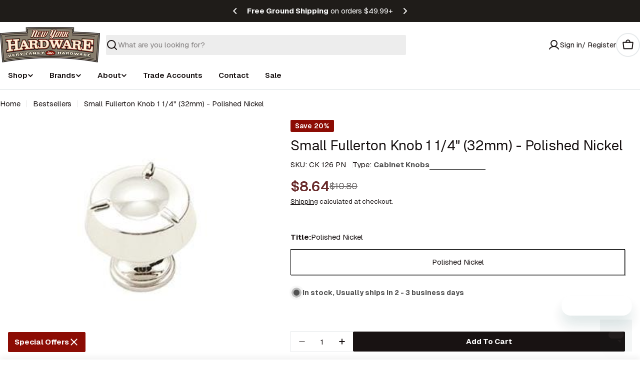

--- FILE ---
content_type: text/html; charset=utf-8
request_url: https://nyhardware.com/products/small-fullerton-knob-1-1-4-32mm-polished-nickel-1
body_size: 67674
content:

<!doctype html>
<html
  class="no-js"
  lang="en"
  
>
  <head>
    <meta charset="utf-8">
    <meta http-equiv="X-UA-Compatible" content="IE=edge">
    <meta name="viewport" content="width=device-width,initial-scale=1">
    <meta name="theme-color" content="">
    
    <script async src="//nyhardware.com/cdn/shop/t/44/assets/avada-cookiebar-gcm-integration.js?v=126193589784249790441763415875"></script>
    <link rel="canonical" href="https://nyhardware.com/products/small-fullerton-knob-1-1-4-32mm-polished-nickel-1">
    <link rel="preconnect" href="https://cdn.shopify.com" crossorigin><link rel="icon" type="image/png" href="//nyhardware.com/cdn/shop/files/NYH_SIg_logo.png?crop=center&height=32&v=1614300970&width=32"><link rel="preconnect" href="https://fonts.shopifycdn.com" crossorigin><title>Small Fullerton Knob 1 1/4&quot; (32mm) - Polished Nickel &ndash; New York Hardware, Inc</title>

    
      <meta name="description" content="Small Fullerton Knob 1 1/4&quot; (32mm) - Polished Nickel Prop 65 Warning: This product can expose you to chemicals which are known to the State of California to cause cancer, birth defects or other reproductive harm. For more information go to www.p65warnings.ca.gov">
    


<meta property="og:site_name" content="New York Hardware, Inc">
<meta property="og:url" content="https://nyhardware.com/products/small-fullerton-knob-1-1-4-32mm-polished-nickel-1">
<meta property="og:title" content="Small Fullerton Knob 1 1/4&quot; (32mm) - Polished Nickel">
<meta property="og:type" content="product">
<meta property="og:description" content="Small Fullerton Knob 1 1/4&quot; (32mm) - Polished Nickel Prop 65 Warning: This product can expose you to chemicals which are known to the State of California to cause cancer, birth defects or other reproductive harm. For more information go to www.p65warnings.ca.gov"><meta property="og:image" content="http://nyhardware.com/cdn/shop/products/CK126PN.jpg?v=1641464527">
  <meta property="og:image:secure_url" content="https://nyhardware.com/cdn/shop/products/CK126PN.jpg?v=1641464527">
  <meta property="og:image:width" content="347">
  <meta property="og:image:height" content="260"><meta property="og:price:amount" content="8.64">
  <meta property="og:price:currency" content="USD"><meta name="twitter:card" content="summary_large_image">
<meta name="twitter:title" content="Small Fullerton Knob 1 1/4&quot; (32mm) - Polished Nickel">
<meta name="twitter:description" content="Small Fullerton Knob 1 1/4&quot; (32mm) - Polished Nickel Prop 65 Warning: This product can expose you to chemicals which are known to the State of California to cause cancer, birth defects or other reproductive harm. For more information go to www.p65warnings.ca.gov">

<style data-shopify>
  @font-face {
  font-family: Geist;
  font-weight: 400;
  font-style: normal;
  font-display: swap;
  src: url("//nyhardware.com/cdn/fonts/geist/geist_n4.6e27f20c83b0a07405328f98ff3b0be957c5d6d5.woff2") format("woff2"),
       url("//nyhardware.com/cdn/fonts/geist/geist_n4.492f36219dd328eb9d6fa578986db9fe6d514f67.woff") format("woff");
}

  
  @font-face {
  font-family: Geist;
  font-weight: 700;
  font-style: normal;
  font-display: swap;
  src: url("//nyhardware.com/cdn/fonts/geist/geist_n7.d1a55eaf394973a6f8fe773d87de2e2f51331d2a.woff2") format("woff2"),
       url("//nyhardware.com/cdn/fonts/geist/geist_n7.69b158278bc5ac2dd4016704355834ad3509f9f6.woff") format("woff");
}

  
  @font-face {
  font-family: Geist;
  font-weight: 700;
  font-style: normal;
  font-display: swap;
  src: url("//nyhardware.com/cdn/fonts/geist/geist_n7.d1a55eaf394973a6f8fe773d87de2e2f51331d2a.woff2") format("woff2"),
       url("//nyhardware.com/cdn/fonts/geist/geist_n7.69b158278bc5ac2dd4016704355834ad3509f9f6.woff") format("woff");
}

  
  @font-face {
  font-family: Geist;
  font-weight: 400;
  font-style: normal;
  font-display: swap;
  src: url("//nyhardware.com/cdn/fonts/geist/geist_n4.6e27f20c83b0a07405328f98ff3b0be957c5d6d5.woff2") format("woff2"),
       url("//nyhardware.com/cdn/fonts/geist/geist_n4.492f36219dd328eb9d6fa578986db9fe6d514f67.woff") format("woff");
}

  
  @font-face {
  font-family: Geist;
  font-weight: 500;
  font-style: normal;
  font-display: swap;
  src: url("//nyhardware.com/cdn/fonts/geist/geist_n5.94fa89da1755608b366e51df60b72b900e50a5c1.woff2") format("woff2"),
       url("//nyhardware.com/cdn/fonts/geist/geist_n5.534b61175b56b7696f09dc850ab14f4755fb8071.woff") format("woff");
}
@font-face {
  font-family: Geist;
  font-weight: 600;
  font-style: normal;
  font-display: swap;
  src: url("//nyhardware.com/cdn/fonts/geist/geist_n6.3f5f79f8722829dcc4ffd7c38b07b803ded204ec.woff2") format("woff2"),
       url("//nyhardware.com/cdn/fonts/geist/geist_n6.01a09b2610875bfe4af6ce4c7121e612292a33d1.woff") format("woff");
}
@font-face {
  font-family: Geist;
  font-weight: 600;
  font-style: normal;
  font-display: swap;
  src: url("//nyhardware.com/cdn/fonts/geist/geist_n6.3f5f79f8722829dcc4ffd7c38b07b803ded204ec.woff2") format("woff2"),
       url("//nyhardware.com/cdn/fonts/geist/geist_n6.01a09b2610875bfe4af6ce4c7121e612292a33d1.woff") format("woff");
}


  
    :root,
.color-scheme-1 {
      --color-background: 255,255,255;
      --color-secondary-background: 246,246,246;
      --color-primary: 106,44,44;
      --color-text-heading: 24,18,18;
      --color-foreground: 24,18,18;
      : 85,80,80;
      -alpha: 1.0;
      --color-border: 230,233,235;
      --color-border-alpha: 1.0;
      --color-button: 24,18,18;
      --color-button-text: 255,255,255;
      --color-hover: ,,;
      --color-secondary-button: 85,79,68;
      --color-secondary-button-border: 85,79,68;
      --color-secondary-button-text: 255,255,255;
      --color-button-before: #523e3e;
      --color-field: 237,237,237;
      --color-field-alpha: 1.0;
      --color-field-text: 24,18,18;
      --color-link: 24,18,18;
      --color-link-hover: 24,18,18;
      --color-product-price-sale: 106,44,44;
      --color-progress-bar: 13,135,86;
      --color-foreground-lighten-60: #747171;
      --color-foreground-lighten-40: #a3a0a0;
      --color-foreground-lighten-19: #d3d2d2;
--inputs-border-width: 0px;
        --inputs-search-border-width: 0px;}
    @media (min-width: 768px) {
      body .desktop-color-scheme-1 {
        --color-background: 255,255,255;
      --color-secondary-background: 246,246,246;
      --color-primary: 106,44,44;
      --color-text-heading: 24,18,18;
      --color-foreground: 24,18,18;
      : 85,80,80;
      -alpha: 1.0;
      --color-border: 230,233,235;
      --color-border-alpha: 1.0;
      --color-button: 24,18,18;
      --color-button-text: 255,255,255;
      --color-hover: ,,;
      --color-secondary-button: 85,79,68;
      --color-secondary-button-border: 85,79,68;
      --color-secondary-button-text: 255,255,255;
      --color-button-before: #523e3e;
      --color-field: 237,237,237;
      --color-field-alpha: 1.0;
      --color-field-text: 24,18,18;
      --color-link: 24,18,18;
      --color-link-hover: 24,18,18;
      --color-product-price-sale: 106,44,44;
      --color-progress-bar: 13,135,86;
      --color-foreground-lighten-60: #747171;
      --color-foreground-lighten-40: #a3a0a0;
      --color-foreground-lighten-19: #d3d2d2;
        color: rgb(var(--color-foreground));
        background-color: rgb(var(--color-background));
      }
    }
    @media (max-width: 767px) {
      body .mobile-color-scheme-1 {
        --color-background: 255,255,255;
      --color-secondary-background: 246,246,246;
      --color-primary: 106,44,44;
      --color-text-heading: 24,18,18;
      --color-foreground: 24,18,18;
      : 85,80,80;
      -alpha: 1.0;
      --color-border: 230,233,235;
      --color-border-alpha: 1.0;
      --color-button: 24,18,18;
      --color-button-text: 255,255,255;
      --color-hover: ,,;
      --color-secondary-button: 85,79,68;
      --color-secondary-button-border: 85,79,68;
      --color-secondary-button-text: 255,255,255;
      --color-button-before: #523e3e;
      --color-field: 237,237,237;
      --color-field-alpha: 1.0;
      --color-field-text: 24,18,18;
      --color-link: 24,18,18;
      --color-link-hover: 24,18,18;
      --color-product-price-sale: 106,44,44;
      --color-progress-bar: 13,135,86;
      --color-foreground-lighten-60: #747171;
      --color-foreground-lighten-40: #a3a0a0;
      --color-foreground-lighten-19: #d3d2d2;
        color: rgb(var(--color-foreground));
        background-color: rgb(var(--color-background));
      }
    }
  
    
.color-scheme-inverse {
      --color-background: 0,0,0;
      --color-secondary-background: 0,0,0;
      --color-primary: 140,12,4;
      --color-text-heading: 255,255,255;
      --color-foreground: 255,255,255;
      : 227,227,227;
      -alpha: 1.0;
      --color-border: 173,173,173;
      --color-border-alpha: 1.0;
      --color-button: 255,255,255;
      --color-button-text: 0,0,0;
      --color-hover: ,,;
      --color-secondary-button: 0,0,0;
      --color-secondary-button-border: 0,0,0;
      --color-secondary-button-text: 255,255,255;
      --color-button-before: #ffffff;
      --color-field: 255,255,255;
      --color-field-alpha: 1.0;
      --color-field-text: 0,0,0;
      --color-link: 255,255,255;
      --color-link-hover: 255,255,255;
      --color-product-price-sale: 106,44,44;
      --color-progress-bar: 13,135,86;
      --color-foreground-lighten-60: #999999;
      --color-foreground-lighten-40: #666666;
      --color-foreground-lighten-19: #303030;
--inputs-border-width: 0px;
        --inputs-search-border-width: 0px;}
    @media (min-width: 768px) {
      body .desktop-color-scheme-inverse {
        --color-background: 0,0,0;
      --color-secondary-background: 0,0,0;
      --color-primary: 140,12,4;
      --color-text-heading: 255,255,255;
      --color-foreground: 255,255,255;
      : 227,227,227;
      -alpha: 1.0;
      --color-border: 173,173,173;
      --color-border-alpha: 1.0;
      --color-button: 255,255,255;
      --color-button-text: 0,0,0;
      --color-hover: ,,;
      --color-secondary-button: 0,0,0;
      --color-secondary-button-border: 0,0,0;
      --color-secondary-button-text: 255,255,255;
      --color-button-before: #ffffff;
      --color-field: 255,255,255;
      --color-field-alpha: 1.0;
      --color-field-text: 0,0,0;
      --color-link: 255,255,255;
      --color-link-hover: 255,255,255;
      --color-product-price-sale: 106,44,44;
      --color-progress-bar: 13,135,86;
      --color-foreground-lighten-60: #999999;
      --color-foreground-lighten-40: #666666;
      --color-foreground-lighten-19: #303030;
        color: rgb(var(--color-foreground));
        background-color: rgb(var(--color-background));
      }
    }
    @media (max-width: 767px) {
      body .mobile-color-scheme-inverse {
        --color-background: 0,0,0;
      --color-secondary-background: 0,0,0;
      --color-primary: 140,12,4;
      --color-text-heading: 255,255,255;
      --color-foreground: 255,255,255;
      : 227,227,227;
      -alpha: 1.0;
      --color-border: 173,173,173;
      --color-border-alpha: 1.0;
      --color-button: 255,255,255;
      --color-button-text: 0,0,0;
      --color-hover: ,,;
      --color-secondary-button: 0,0,0;
      --color-secondary-button-border: 0,0,0;
      --color-secondary-button-text: 255,255,255;
      --color-button-before: #ffffff;
      --color-field: 255,255,255;
      --color-field-alpha: 1.0;
      --color-field-text: 0,0,0;
      --color-link: 255,255,255;
      --color-link-hover: 255,255,255;
      --color-product-price-sale: 106,44,44;
      --color-progress-bar: 13,135,86;
      --color-foreground-lighten-60: #999999;
      --color-foreground-lighten-40: #666666;
      --color-foreground-lighten-19: #303030;
        color: rgb(var(--color-foreground));
        background-color: rgb(var(--color-background));
      }
    }
  
    
.color-scheme-info {
      --color-background: 31,28,25;
      --color-secondary-background: 42,38,35;
      --color-primary: 106,44,44;
      --color-text-heading: 255,255,255;
      --color-foreground: 255,255,255;
      : 245,241,234;
      -alpha: 1.0;
      --color-border: 224,222,217;
      --color-border-alpha: 1.0;
      --color-button: 106,44,44;
      --color-button-text: 245,241,234;
      --color-hover: ,,;
      --color-secondary-button: 0,0,0;
      --color-secondary-button-border: 196,178,154;
      --color-secondary-button-text: 196,178,154;
      --color-button-before: #b24a4a;
      --color-field: 255,255,255;
      --color-field-alpha: 1.0;
      --color-field-text: 0,0,0;
      --color-link: 255,255,255;
      --color-link-hover: 255,255,255;
      --color-product-price-sale: 227,215,198;
      --color-progress-bar: 196,178,154;
      --color-foreground-lighten-60: #a5a4a3;
      --color-foreground-lighten-40: #797775;
      --color-foreground-lighten-19: #4a4745;
--inputs-border-width: 0px;
        --inputs-search-border-width: 0px;}
    @media (min-width: 768px) {
      body .desktop-color-scheme-info {
        --color-background: 31,28,25;
      --color-secondary-background: 42,38,35;
      --color-primary: 106,44,44;
      --color-text-heading: 255,255,255;
      --color-foreground: 255,255,255;
      : 245,241,234;
      -alpha: 1.0;
      --color-border: 224,222,217;
      --color-border-alpha: 1.0;
      --color-button: 106,44,44;
      --color-button-text: 245,241,234;
      --color-hover: ,,;
      --color-secondary-button: 0,0,0;
      --color-secondary-button-border: 196,178,154;
      --color-secondary-button-text: 196,178,154;
      --color-button-before: #b24a4a;
      --color-field: 255,255,255;
      --color-field-alpha: 1.0;
      --color-field-text: 0,0,0;
      --color-link: 255,255,255;
      --color-link-hover: 255,255,255;
      --color-product-price-sale: 227,215,198;
      --color-progress-bar: 196,178,154;
      --color-foreground-lighten-60: #a5a4a3;
      --color-foreground-lighten-40: #797775;
      --color-foreground-lighten-19: #4a4745;
        color: rgb(var(--color-foreground));
        background-color: rgb(var(--color-background));
      }
    }
    @media (max-width: 767px) {
      body .mobile-color-scheme-info {
        --color-background: 31,28,25;
      --color-secondary-background: 42,38,35;
      --color-primary: 106,44,44;
      --color-text-heading: 255,255,255;
      --color-foreground: 255,255,255;
      : 245,241,234;
      -alpha: 1.0;
      --color-border: 224,222,217;
      --color-border-alpha: 1.0;
      --color-button: 106,44,44;
      --color-button-text: 245,241,234;
      --color-hover: ,,;
      --color-secondary-button: 0,0,0;
      --color-secondary-button-border: 196,178,154;
      --color-secondary-button-text: 196,178,154;
      --color-button-before: #b24a4a;
      --color-field: 255,255,255;
      --color-field-alpha: 1.0;
      --color-field-text: 0,0,0;
      --color-link: 255,255,255;
      --color-link-hover: 255,255,255;
      --color-product-price-sale: 227,215,198;
      --color-progress-bar: 196,178,154;
      --color-foreground-lighten-60: #a5a4a3;
      --color-foreground-lighten-40: #797775;
      --color-foreground-lighten-19: #4a4745;
        color: rgb(var(--color-foreground));
        background-color: rgb(var(--color-background));
      }
    }
  
    
.color-scheme-2 {
      --color-background: 247,247,247;
      --color-secondary-background: 255,242,218;
      --color-primary: 140,12,4;
      --color-text-heading: 24,18,18;
      --color-foreground: 24,18,18;
      : 85,80,80;
      -alpha: 1.0;
      --color-border: 247,247,247;
      --color-border-alpha: 1.0;
      --color-button: 51,51,51;
      --color-button-text: 255,255,255;
      --color-hover: ,,;
      --color-secondary-button: 51,51,51;
      --color-secondary-button-border: 51,51,51;
      --color-secondary-button-text: 82,82,82;
      --color-button-before: #666666;
      --color-field: 245,245,245;
      --color-field-alpha: 1.0;
      --color-field-text: 0,0,0;
      --color-link: 24,18,18;
      --color-link-hover: 24,18,18;
      --color-product-price-sale: 196,48,28;
      --color-progress-bar: 13,135,86;
      --color-foreground-lighten-60: #716e6e;
      --color-foreground-lighten-40: #9e9b9b;
      --color-foreground-lighten-19: #cdcbcb;
--inputs-border-width: 0px;
        --inputs-search-border-width: 0px;}
    @media (min-width: 768px) {
      body .desktop-color-scheme-2 {
        --color-background: 247,247,247;
      --color-secondary-background: 255,242,218;
      --color-primary: 140,12,4;
      --color-text-heading: 24,18,18;
      --color-foreground: 24,18,18;
      : 85,80,80;
      -alpha: 1.0;
      --color-border: 247,247,247;
      --color-border-alpha: 1.0;
      --color-button: 51,51,51;
      --color-button-text: 255,255,255;
      --color-hover: ,,;
      --color-secondary-button: 51,51,51;
      --color-secondary-button-border: 51,51,51;
      --color-secondary-button-text: 82,82,82;
      --color-button-before: #666666;
      --color-field: 245,245,245;
      --color-field-alpha: 1.0;
      --color-field-text: 0,0,0;
      --color-link: 24,18,18;
      --color-link-hover: 24,18,18;
      --color-product-price-sale: 196,48,28;
      --color-progress-bar: 13,135,86;
      --color-foreground-lighten-60: #716e6e;
      --color-foreground-lighten-40: #9e9b9b;
      --color-foreground-lighten-19: #cdcbcb;
        color: rgb(var(--color-foreground));
        background-color: rgb(var(--color-background));
      }
    }
    @media (max-width: 767px) {
      body .mobile-color-scheme-2 {
        --color-background: 247,247,247;
      --color-secondary-background: 255,242,218;
      --color-primary: 140,12,4;
      --color-text-heading: 24,18,18;
      --color-foreground: 24,18,18;
      : 85,80,80;
      -alpha: 1.0;
      --color-border: 247,247,247;
      --color-border-alpha: 1.0;
      --color-button: 51,51,51;
      --color-button-text: 255,255,255;
      --color-hover: ,,;
      --color-secondary-button: 51,51,51;
      --color-secondary-button-border: 51,51,51;
      --color-secondary-button-text: 82,82,82;
      --color-button-before: #666666;
      --color-field: 245,245,245;
      --color-field-alpha: 1.0;
      --color-field-text: 0,0,0;
      --color-link: 24,18,18;
      --color-link-hover: 24,18,18;
      --color-product-price-sale: 196,48,28;
      --color-progress-bar: 13,135,86;
      --color-foreground-lighten-60: #716e6e;
      --color-foreground-lighten-40: #9e9b9b;
      --color-foreground-lighten-19: #cdcbcb;
        color: rgb(var(--color-foreground));
        background-color: rgb(var(--color-background));
      }
    }
  
    
.color-scheme-3 {
      --color-background: 229,229,229;
      --color-secondary-background: 247,247,247;
      --color-primary: 196,48,28;
      --color-text-heading: 7,40,53;
      --color-foreground: 7,40,53;
      : 81,105,113;
      -alpha: 1.0;
      --color-border: 230,233,235;
      --color-border-alpha: 1.0;
      --color-button: 7,40,53;
      --color-button-text: 255,255,255;
      --color-hover: ,,;
      --color-secondary-button: 231,225,245;
      --color-secondary-button-border: 7,40,53;
      --color-secondary-button-text: 7,40,53;
      --color-button-before: #136c8f;
      --color-field: 255,255,255;
      --color-field-alpha: 1.0;
      --color-field-text: 0,0,0;
      --color-link: 7,40,53;
      --color-link-hover: 7,40,53;
      --color-product-price-sale: 196,48,28;
      --color-progress-bar: 13,135,86;
      --color-foreground-lighten-60: #60747b;
      --color-foreground-lighten-40: #8c999f;
      --color-foreground-lighten-19: #bbc1c4;
--inputs-border-width: 0px;
        --inputs-search-border-width: 0px;}
    @media (min-width: 768px) {
      body .desktop-color-scheme-3 {
        --color-background: 229,229,229;
      --color-secondary-background: 247,247,247;
      --color-primary: 196,48,28;
      --color-text-heading: 7,40,53;
      --color-foreground: 7,40,53;
      : 81,105,113;
      -alpha: 1.0;
      --color-border: 230,233,235;
      --color-border-alpha: 1.0;
      --color-button: 7,40,53;
      --color-button-text: 255,255,255;
      --color-hover: ,,;
      --color-secondary-button: 231,225,245;
      --color-secondary-button-border: 7,40,53;
      --color-secondary-button-text: 7,40,53;
      --color-button-before: #136c8f;
      --color-field: 255,255,255;
      --color-field-alpha: 1.0;
      --color-field-text: 0,0,0;
      --color-link: 7,40,53;
      --color-link-hover: 7,40,53;
      --color-product-price-sale: 196,48,28;
      --color-progress-bar: 13,135,86;
      --color-foreground-lighten-60: #60747b;
      --color-foreground-lighten-40: #8c999f;
      --color-foreground-lighten-19: #bbc1c4;
        color: rgb(var(--color-foreground));
        background-color: rgb(var(--color-background));
      }
    }
    @media (max-width: 767px) {
      body .mobile-color-scheme-3 {
        --color-background: 229,229,229;
      --color-secondary-background: 247,247,247;
      --color-primary: 196,48,28;
      --color-text-heading: 7,40,53;
      --color-foreground: 7,40,53;
      : 81,105,113;
      -alpha: 1.0;
      --color-border: 230,233,235;
      --color-border-alpha: 1.0;
      --color-button: 7,40,53;
      --color-button-text: 255,255,255;
      --color-hover: ,,;
      --color-secondary-button: 231,225,245;
      --color-secondary-button-border: 7,40,53;
      --color-secondary-button-text: 7,40,53;
      --color-button-before: #136c8f;
      --color-field: 255,255,255;
      --color-field-alpha: 1.0;
      --color-field-text: 0,0,0;
      --color-link: 7,40,53;
      --color-link-hover: 7,40,53;
      --color-product-price-sale: 196,48,28;
      --color-progress-bar: 13,135,86;
      --color-foreground-lighten-60: #60747b;
      --color-foreground-lighten-40: #8c999f;
      --color-foreground-lighten-19: #bbc1c4;
        color: rgb(var(--color-foreground));
        background-color: rgb(var(--color-background));
      }
    }
  
    
.color-scheme-4 {
      --color-background: 253,219,215;
      --color-secondary-background: 247,247,247;
      --color-primary: 196,48,28;
      --color-text-heading: 7,40,53;
      --color-foreground: 7,40,53;
      : 81,105,113;
      -alpha: 1.0;
      --color-border: 230,233,235;
      --color-border-alpha: 1.0;
      --color-button: 7,40,53;
      --color-button-text: 255,255,255;
      --color-hover: ,,;
      --color-secondary-button: 255,255,255;
      --color-secondary-button-border: 255,255,255;
      --color-secondary-button-text: 7,40,53;
      --color-button-before: #136c8f;
      --color-field: 245,245,245;
      --color-field-alpha: 1.0;
      --color-field-text: 0,0,0;
      --color-link: 7,40,53;
      --color-link-hover: 7,40,53;
      --color-product-price-sale: 196,48,28;
      --color-progress-bar: 13,135,86;
      --color-foreground-lighten-60: #697076;
      --color-foreground-lighten-40: #9b9396;
      --color-foreground-lighten-19: #ceb9b8;
--inputs-border-width: 0px;
        --inputs-search-border-width: 0px;}
    @media (min-width: 768px) {
      body .desktop-color-scheme-4 {
        --color-background: 253,219,215;
      --color-secondary-background: 247,247,247;
      --color-primary: 196,48,28;
      --color-text-heading: 7,40,53;
      --color-foreground: 7,40,53;
      : 81,105,113;
      -alpha: 1.0;
      --color-border: 230,233,235;
      --color-border-alpha: 1.0;
      --color-button: 7,40,53;
      --color-button-text: 255,255,255;
      --color-hover: ,,;
      --color-secondary-button: 255,255,255;
      --color-secondary-button-border: 255,255,255;
      --color-secondary-button-text: 7,40,53;
      --color-button-before: #136c8f;
      --color-field: 245,245,245;
      --color-field-alpha: 1.0;
      --color-field-text: 0,0,0;
      --color-link: 7,40,53;
      --color-link-hover: 7,40,53;
      --color-product-price-sale: 196,48,28;
      --color-progress-bar: 13,135,86;
      --color-foreground-lighten-60: #697076;
      --color-foreground-lighten-40: #9b9396;
      --color-foreground-lighten-19: #ceb9b8;
        color: rgb(var(--color-foreground));
        background-color: rgb(var(--color-background));
      }
    }
    @media (max-width: 767px) {
      body .mobile-color-scheme-4 {
        --color-background: 253,219,215;
      --color-secondary-background: 247,247,247;
      --color-primary: 196,48,28;
      --color-text-heading: 7,40,53;
      --color-foreground: 7,40,53;
      : 81,105,113;
      -alpha: 1.0;
      --color-border: 230,233,235;
      --color-border-alpha: 1.0;
      --color-button: 7,40,53;
      --color-button-text: 255,255,255;
      --color-hover: ,,;
      --color-secondary-button: 255,255,255;
      --color-secondary-button-border: 255,255,255;
      --color-secondary-button-text: 7,40,53;
      --color-button-before: #136c8f;
      --color-field: 245,245,245;
      --color-field-alpha: 1.0;
      --color-field-text: 0,0,0;
      --color-link: 7,40,53;
      --color-link-hover: 7,40,53;
      --color-product-price-sale: 196,48,28;
      --color-progress-bar: 13,135,86;
      --color-foreground-lighten-60: #697076;
      --color-foreground-lighten-40: #9b9396;
      --color-foreground-lighten-19: #ceb9b8;
        color: rgb(var(--color-foreground));
        background-color: rgb(var(--color-background));
      }
    }
  
    
.color-scheme-6 {
      --color-background: 216,234,232;
      --color-secondary-background: 243,238,234;
      --color-primary: 196,48,28;
      --color-text-heading: 7,40,53;
      --color-foreground: 7,40,53;
      : 81,105,113;
      -alpha: 1.0;
      --color-border: 230,233,235;
      --color-border-alpha: 1.0;
      --color-button: 7,40,53;
      --color-button-text: 255,255,255;
      --color-hover: ,,;
      --color-secondary-button: 216,234,232;
      --color-secondary-button-border: 7,40,53;
      --color-secondary-button-text: 7,40,53;
      --color-button-before: #136c8f;
      --color-field: 255,255,255;
      --color-field-alpha: 1.0;
      --color-field-text: 0,0,0;
      --color-link: 7,40,53;
      --color-link-hover: 7,40,53;
      --color-product-price-sale: 196,48,28;
      --color-progress-bar: 13,135,86;
      --color-foreground-lighten-60: #5b767d;
      --color-foreground-lighten-40: #849ca0;
      --color-foreground-lighten-19: #b0c5c6;
--inputs-border-width: 0px;
        --inputs-search-border-width: 0px;}
    @media (min-width: 768px) {
      body .desktop-color-scheme-6 {
        --color-background: 216,234,232;
      --color-secondary-background: 243,238,234;
      --color-primary: 196,48,28;
      --color-text-heading: 7,40,53;
      --color-foreground: 7,40,53;
      : 81,105,113;
      -alpha: 1.0;
      --color-border: 230,233,235;
      --color-border-alpha: 1.0;
      --color-button: 7,40,53;
      --color-button-text: 255,255,255;
      --color-hover: ,,;
      --color-secondary-button: 216,234,232;
      --color-secondary-button-border: 7,40,53;
      --color-secondary-button-text: 7,40,53;
      --color-button-before: #136c8f;
      --color-field: 255,255,255;
      --color-field-alpha: 1.0;
      --color-field-text: 0,0,0;
      --color-link: 7,40,53;
      --color-link-hover: 7,40,53;
      --color-product-price-sale: 196,48,28;
      --color-progress-bar: 13,135,86;
      --color-foreground-lighten-60: #5b767d;
      --color-foreground-lighten-40: #849ca0;
      --color-foreground-lighten-19: #b0c5c6;
        color: rgb(var(--color-foreground));
        background-color: rgb(var(--color-background));
      }
    }
    @media (max-width: 767px) {
      body .mobile-color-scheme-6 {
        --color-background: 216,234,232;
      --color-secondary-background: 243,238,234;
      --color-primary: 196,48,28;
      --color-text-heading: 7,40,53;
      --color-foreground: 7,40,53;
      : 81,105,113;
      -alpha: 1.0;
      --color-border: 230,233,235;
      --color-border-alpha: 1.0;
      --color-button: 7,40,53;
      --color-button-text: 255,255,255;
      --color-hover: ,,;
      --color-secondary-button: 216,234,232;
      --color-secondary-button-border: 7,40,53;
      --color-secondary-button-text: 7,40,53;
      --color-button-before: #136c8f;
      --color-field: 255,255,255;
      --color-field-alpha: 1.0;
      --color-field-text: 0,0,0;
      --color-link: 7,40,53;
      --color-link-hover: 7,40,53;
      --color-product-price-sale: 196,48,28;
      --color-progress-bar: 13,135,86;
      --color-foreground-lighten-60: #5b767d;
      --color-foreground-lighten-40: #849ca0;
      --color-foreground-lighten-19: #b0c5c6;
        color: rgb(var(--color-foreground));
        background-color: rgb(var(--color-background));
      }
    }
  
    
.color-scheme-7 {
      --color-background: 245,226,226;
      --color-secondary-background: 233,233,233;
      --color-primary: 196,48,28;
      --color-text-heading: 7,40,53;
      --color-foreground: 7,40,53;
      : 81,105,113;
      -alpha: 1.0;
      --color-border: 230,233,235;
      --color-border-alpha: 1.0;
      --color-button: 7,40,53;
      --color-button-text: 255,255,255;
      --color-hover: ,,;
      --color-secondary-button: 245,226,226;
      --color-secondary-button-border: 7,40,53;
      --color-secondary-button-text: 7,40,53;
      --color-button-before: #136c8f;
      --color-field: 245,245,245;
      --color-field-alpha: 1.0;
      --color-field-text: 0,0,0;
      --color-link: 7,40,53;
      --color-link-hover: 7,40,53;
      --color-product-price-sale: 196,48,28;
      --color-progress-bar: 13,135,86;
      --color-foreground-lighten-60: #66727a;
      --color-foreground-lighten-40: #96989d;
      --color-foreground-lighten-19: #c8bfc1;
--inputs-border-width: 0px;
        --inputs-search-border-width: 0px;}
    @media (min-width: 768px) {
      body .desktop-color-scheme-7 {
        --color-background: 245,226,226;
      --color-secondary-background: 233,233,233;
      --color-primary: 196,48,28;
      --color-text-heading: 7,40,53;
      --color-foreground: 7,40,53;
      : 81,105,113;
      -alpha: 1.0;
      --color-border: 230,233,235;
      --color-border-alpha: 1.0;
      --color-button: 7,40,53;
      --color-button-text: 255,255,255;
      --color-hover: ,,;
      --color-secondary-button: 245,226,226;
      --color-secondary-button-border: 7,40,53;
      --color-secondary-button-text: 7,40,53;
      --color-button-before: #136c8f;
      --color-field: 245,245,245;
      --color-field-alpha: 1.0;
      --color-field-text: 0,0,0;
      --color-link: 7,40,53;
      --color-link-hover: 7,40,53;
      --color-product-price-sale: 196,48,28;
      --color-progress-bar: 13,135,86;
      --color-foreground-lighten-60: #66727a;
      --color-foreground-lighten-40: #96989d;
      --color-foreground-lighten-19: #c8bfc1;
        color: rgb(var(--color-foreground));
        background-color: rgb(var(--color-background));
      }
    }
    @media (max-width: 767px) {
      body .mobile-color-scheme-7 {
        --color-background: 245,226,226;
      --color-secondary-background: 233,233,233;
      --color-primary: 196,48,28;
      --color-text-heading: 7,40,53;
      --color-foreground: 7,40,53;
      : 81,105,113;
      -alpha: 1.0;
      --color-border: 230,233,235;
      --color-border-alpha: 1.0;
      --color-button: 7,40,53;
      --color-button-text: 255,255,255;
      --color-hover: ,,;
      --color-secondary-button: 245,226,226;
      --color-secondary-button-border: 7,40,53;
      --color-secondary-button-text: 7,40,53;
      --color-button-before: #136c8f;
      --color-field: 245,245,245;
      --color-field-alpha: 1.0;
      --color-field-text: 0,0,0;
      --color-link: 7,40,53;
      --color-link-hover: 7,40,53;
      --color-product-price-sale: 196,48,28;
      --color-progress-bar: 13,135,86;
      --color-foreground-lighten-60: #66727a;
      --color-foreground-lighten-40: #96989d;
      --color-foreground-lighten-19: #c8bfc1;
        color: rgb(var(--color-foreground));
        background-color: rgb(var(--color-background));
      }
    }
  
    
.color-scheme-8 {
      --color-background: 250,250,250;
      --color-secondary-background: 247,247,247;
      --color-primary: 196,48,28;
      --color-text-heading: 7,40,53;
      --color-foreground: 7,40,53;
      : 81,105,113;
      -alpha: 1.0;
      --color-border: 230,233,235;
      --color-border-alpha: 1.0;
      --color-button: 7,40,53;
      --color-button-text: 250,250,250;
      --color-hover: ,,;
      --color-secondary-button: 250,250,250;
      --color-secondary-button-border: 7,40,53;
      --color-secondary-button-text: 7,40,53;
      --color-button-before: #136c8f;
      --color-field: 245,245,245;
      --color-field-alpha: 1.0;
      --color-field-text: 0,0,0;
      --color-link: 7,40,53;
      --color-link-hover: 7,40,53;
      --color-product-price-sale: 196,48,28;
      --color-progress-bar: 13,135,86;
      --color-foreground-lighten-60: #687c84;
      --color-foreground-lighten-40: #99a6ab;
      --color-foreground-lighten-19: #ccd2d5;
--inputs-border-width: 0px;
        --inputs-search-border-width: 0px;}
    @media (min-width: 768px) {
      body .desktop-color-scheme-8 {
        --color-background: 250,250,250;
      --color-secondary-background: 247,247,247;
      --color-primary: 196,48,28;
      --color-text-heading: 7,40,53;
      --color-foreground: 7,40,53;
      : 81,105,113;
      -alpha: 1.0;
      --color-border: 230,233,235;
      --color-border-alpha: 1.0;
      --color-button: 7,40,53;
      --color-button-text: 250,250,250;
      --color-hover: ,,;
      --color-secondary-button: 250,250,250;
      --color-secondary-button-border: 7,40,53;
      --color-secondary-button-text: 7,40,53;
      --color-button-before: #136c8f;
      --color-field: 245,245,245;
      --color-field-alpha: 1.0;
      --color-field-text: 0,0,0;
      --color-link: 7,40,53;
      --color-link-hover: 7,40,53;
      --color-product-price-sale: 196,48,28;
      --color-progress-bar: 13,135,86;
      --color-foreground-lighten-60: #687c84;
      --color-foreground-lighten-40: #99a6ab;
      --color-foreground-lighten-19: #ccd2d5;
        color: rgb(var(--color-foreground));
        background-color: rgb(var(--color-background));
      }
    }
    @media (max-width: 767px) {
      body .mobile-color-scheme-8 {
        --color-background: 250,250,250;
      --color-secondary-background: 247,247,247;
      --color-primary: 196,48,28;
      --color-text-heading: 7,40,53;
      --color-foreground: 7,40,53;
      : 81,105,113;
      -alpha: 1.0;
      --color-border: 230,233,235;
      --color-border-alpha: 1.0;
      --color-button: 7,40,53;
      --color-button-text: 250,250,250;
      --color-hover: ,,;
      --color-secondary-button: 250,250,250;
      --color-secondary-button-border: 7,40,53;
      --color-secondary-button-text: 7,40,53;
      --color-button-before: #136c8f;
      --color-field: 245,245,245;
      --color-field-alpha: 1.0;
      --color-field-text: 0,0,0;
      --color-link: 7,40,53;
      --color-link-hover: 7,40,53;
      --color-product-price-sale: 196,48,28;
      --color-progress-bar: 13,135,86;
      --color-foreground-lighten-60: #687c84;
      --color-foreground-lighten-40: #99a6ab;
      --color-foreground-lighten-19: #ccd2d5;
        color: rgb(var(--color-foreground));
        background-color: rgb(var(--color-background));
      }
    }
  
    
.color-scheme-9 {
      --color-background: 241,241,241;
      --color-secondary-background: 237,237,237;
      --color-primary: 196,48,28;
      --color-text-heading: 7,40,53;
      --color-foreground: 7,40,53;
      : 81,105,113;
      -alpha: 1.0;
      --color-border: 230,233,235;
      --color-border-alpha: 1.0;
      --color-button: 7,40,53;
      --color-button-text: 255,255,255;
      --color-hover: ,,;
      --color-secondary-button: 237,237,237;
      --color-secondary-button-border: 237,237,237;
      --color-secondary-button-text: 7,40,53;
      --color-button-before: #136c8f;
      --color-field: 237,237,237;
      --color-field-alpha: 1.0;
      --color-field-text: 0,0,0;
      --color-link: 7,40,53;
      --color-link-hover: 7,40,53;
      --color-product-price-sale: 196,48,28;
      --color-progress-bar: 13,135,86;
      --color-foreground-lighten-60: #657880;
      --color-foreground-lighten-40: #93a1a6;
      --color-foreground-lighten-19: #c5cbcd;
--inputs-border-width: 0px;
        --inputs-search-border-width: 0px;}
    @media (min-width: 768px) {
      body .desktop-color-scheme-9 {
        --color-background: 241,241,241;
      --color-secondary-background: 237,237,237;
      --color-primary: 196,48,28;
      --color-text-heading: 7,40,53;
      --color-foreground: 7,40,53;
      : 81,105,113;
      -alpha: 1.0;
      --color-border: 230,233,235;
      --color-border-alpha: 1.0;
      --color-button: 7,40,53;
      --color-button-text: 255,255,255;
      --color-hover: ,,;
      --color-secondary-button: 237,237,237;
      --color-secondary-button-border: 237,237,237;
      --color-secondary-button-text: 7,40,53;
      --color-button-before: #136c8f;
      --color-field: 237,237,237;
      --color-field-alpha: 1.0;
      --color-field-text: 0,0,0;
      --color-link: 7,40,53;
      --color-link-hover: 7,40,53;
      --color-product-price-sale: 196,48,28;
      --color-progress-bar: 13,135,86;
      --color-foreground-lighten-60: #657880;
      --color-foreground-lighten-40: #93a1a6;
      --color-foreground-lighten-19: #c5cbcd;
        color: rgb(var(--color-foreground));
        background-color: rgb(var(--color-background));
      }
    }
    @media (max-width: 767px) {
      body .mobile-color-scheme-9 {
        --color-background: 241,241,241;
      --color-secondary-background: 237,237,237;
      --color-primary: 196,48,28;
      --color-text-heading: 7,40,53;
      --color-foreground: 7,40,53;
      : 81,105,113;
      -alpha: 1.0;
      --color-border: 230,233,235;
      --color-border-alpha: 1.0;
      --color-button: 7,40,53;
      --color-button-text: 255,255,255;
      --color-hover: ,,;
      --color-secondary-button: 237,237,237;
      --color-secondary-button-border: 237,237,237;
      --color-secondary-button-text: 7,40,53;
      --color-button-before: #136c8f;
      --color-field: 237,237,237;
      --color-field-alpha: 1.0;
      --color-field-text: 0,0,0;
      --color-link: 7,40,53;
      --color-link-hover: 7,40,53;
      --color-product-price-sale: 196,48,28;
      --color-progress-bar: 13,135,86;
      --color-foreground-lighten-60: #657880;
      --color-foreground-lighten-40: #93a1a6;
      --color-foreground-lighten-19: #c5cbcd;
        color: rgb(var(--color-foreground));
        background-color: rgb(var(--color-background));
      }
    }
  
    
.color-scheme-10 {
      --color-background: 247,247,245;
      --color-secondary-background: 237,237,237;
      --color-primary: 196,48,28;
      --color-text-heading: 7,40,53;
      --color-foreground: 7,40,53;
      : 81,105,113;
      -alpha: 1.0;
      --color-border: 230,233,235;
      --color-border-alpha: 1.0;
      --color-button: 7,40,53;
      --color-button-text: 255,255,255;
      --color-hover: ,,;
      --color-secondary-button: 247,247,245;
      --color-secondary-button-border: 7,40,53;
      --color-secondary-button-text: 7,40,53;
      --color-button-before: #136c8f;
      --color-field: 255,255,255;
      --color-field-alpha: 1.0;
      --color-field-text: 7,40,53;
      --color-link: 7,40,53;
      --color-link-hover: 7,40,53;
      --color-product-price-sale: 196,48,28;
      --color-progress-bar: 13,135,86;
      --color-foreground-lighten-60: #677b82;
      --color-foreground-lighten-40: #97a4a8;
      --color-foreground-lighten-19: #c9d0d1;
--inputs-border-width: 0px;
        --inputs-search-border-width: 0px;}
    @media (min-width: 768px) {
      body .desktop-color-scheme-10 {
        --color-background: 247,247,245;
      --color-secondary-background: 237,237,237;
      --color-primary: 196,48,28;
      --color-text-heading: 7,40,53;
      --color-foreground: 7,40,53;
      : 81,105,113;
      -alpha: 1.0;
      --color-border: 230,233,235;
      --color-border-alpha: 1.0;
      --color-button: 7,40,53;
      --color-button-text: 255,255,255;
      --color-hover: ,,;
      --color-secondary-button: 247,247,245;
      --color-secondary-button-border: 7,40,53;
      --color-secondary-button-text: 7,40,53;
      --color-button-before: #136c8f;
      --color-field: 255,255,255;
      --color-field-alpha: 1.0;
      --color-field-text: 7,40,53;
      --color-link: 7,40,53;
      --color-link-hover: 7,40,53;
      --color-product-price-sale: 196,48,28;
      --color-progress-bar: 13,135,86;
      --color-foreground-lighten-60: #677b82;
      --color-foreground-lighten-40: #97a4a8;
      --color-foreground-lighten-19: #c9d0d1;
        color: rgb(var(--color-foreground));
        background-color: rgb(var(--color-background));
      }
    }
    @media (max-width: 767px) {
      body .mobile-color-scheme-10 {
        --color-background: 247,247,245;
      --color-secondary-background: 237,237,237;
      --color-primary: 196,48,28;
      --color-text-heading: 7,40,53;
      --color-foreground: 7,40,53;
      : 81,105,113;
      -alpha: 1.0;
      --color-border: 230,233,235;
      --color-border-alpha: 1.0;
      --color-button: 7,40,53;
      --color-button-text: 255,255,255;
      --color-hover: ,,;
      --color-secondary-button: 247,247,245;
      --color-secondary-button-border: 7,40,53;
      --color-secondary-button-text: 7,40,53;
      --color-button-before: #136c8f;
      --color-field: 255,255,255;
      --color-field-alpha: 1.0;
      --color-field-text: 7,40,53;
      --color-link: 7,40,53;
      --color-link-hover: 7,40,53;
      --color-product-price-sale: 196,48,28;
      --color-progress-bar: 13,135,86;
      --color-foreground-lighten-60: #677b82;
      --color-foreground-lighten-40: #97a4a8;
      --color-foreground-lighten-19: #c9d0d1;
        color: rgb(var(--color-foreground));
        background-color: rgb(var(--color-background));
      }
    }
  
    
.color-scheme-11 {
      --color-background: 246,246,246;
      --color-secondary-background: 237,237,237;
      --color-primary: 196,48,28;
      --color-text-heading: 7,40,53;
      --color-foreground: 7,40,53;
      : 81,105,113;
      -alpha: 1.0;
      --color-border: 230,233,235;
      --color-border-alpha: 1.0;
      --color-button: 7,40,53;
      --color-button-text: 255,255,255;
      --color-hover: ,,;
      --color-secondary-button: 237,237,237;
      --color-secondary-button-border: 237,237,237;
      --color-secondary-button-text: 7,40,53;
      --color-button-before: #136c8f;
      --color-field: 255,255,255;
      --color-field-alpha: 1.0;
      --color-field-text: 7,40,53;
      --color-link: 7,40,53;
      --color-link-hover: 7,40,53;
      --color-product-price-sale: 196,48,28;
      --color-progress-bar: 13,135,86;
      --color-foreground-lighten-60: #677a82;
      --color-foreground-lighten-40: #96a4a9;
      --color-foreground-lighten-19: #c9cfd1;
--inputs-border-width: 0px;
        --inputs-search-border-width: 0px;}
    @media (min-width: 768px) {
      body .desktop-color-scheme-11 {
        --color-background: 246,246,246;
      --color-secondary-background: 237,237,237;
      --color-primary: 196,48,28;
      --color-text-heading: 7,40,53;
      --color-foreground: 7,40,53;
      : 81,105,113;
      -alpha: 1.0;
      --color-border: 230,233,235;
      --color-border-alpha: 1.0;
      --color-button: 7,40,53;
      --color-button-text: 255,255,255;
      --color-hover: ,,;
      --color-secondary-button: 237,237,237;
      --color-secondary-button-border: 237,237,237;
      --color-secondary-button-text: 7,40,53;
      --color-button-before: #136c8f;
      --color-field: 255,255,255;
      --color-field-alpha: 1.0;
      --color-field-text: 7,40,53;
      --color-link: 7,40,53;
      --color-link-hover: 7,40,53;
      --color-product-price-sale: 196,48,28;
      --color-progress-bar: 13,135,86;
      --color-foreground-lighten-60: #677a82;
      --color-foreground-lighten-40: #96a4a9;
      --color-foreground-lighten-19: #c9cfd1;
        color: rgb(var(--color-foreground));
        background-color: rgb(var(--color-background));
      }
    }
    @media (max-width: 767px) {
      body .mobile-color-scheme-11 {
        --color-background: 246,246,246;
      --color-secondary-background: 237,237,237;
      --color-primary: 196,48,28;
      --color-text-heading: 7,40,53;
      --color-foreground: 7,40,53;
      : 81,105,113;
      -alpha: 1.0;
      --color-border: 230,233,235;
      --color-border-alpha: 1.0;
      --color-button: 7,40,53;
      --color-button-text: 255,255,255;
      --color-hover: ,,;
      --color-secondary-button: 237,237,237;
      --color-secondary-button-border: 237,237,237;
      --color-secondary-button-text: 7,40,53;
      --color-button-before: #136c8f;
      --color-field: 255,255,255;
      --color-field-alpha: 1.0;
      --color-field-text: 7,40,53;
      --color-link: 7,40,53;
      --color-link-hover: 7,40,53;
      --color-product-price-sale: 196,48,28;
      --color-progress-bar: 13,135,86;
      --color-foreground-lighten-60: #677a82;
      --color-foreground-lighten-40: #96a4a9;
      --color-foreground-lighten-19: #c9cfd1;
        color: rgb(var(--color-foreground));
        background-color: rgb(var(--color-background));
      }
    }
  
    
.color-scheme-12 {
      --color-background: 255,255,255;
      --color-secondary-background: 237,237,237;
      --color-primary: 196,48,28;
      --color-text-heading: 7,40,53;
      --color-foreground: 7,40,53;
      : 81,105,113;
      -alpha: 1.0;
      --color-border: 230,233,235;
      --color-border-alpha: 1.0;
      --color-button: 196,48,28;
      --color-button-text: 255,255,255;
      --color-hover: ,,;
      --color-secondary-button: 237,237,237;
      --color-secondary-button-border: 237,237,237;
      --color-secondary-button-text: 7,40,53;
      --color-button-before: #e86e5e;
      --color-field: 255,255,255;
      --color-field-alpha: 1.0;
      --color-field-text: 7,40,53;
      --color-link: 7,40,53;
      --color-link-hover: 7,40,53;
      --color-product-price-sale: 196,48,28;
      --color-progress-bar: 13,135,86;
      --color-foreground-lighten-60: #6a7e86;
      --color-foreground-lighten-40: #9ca9ae;
      --color-foreground-lighten-19: #d0d6d9;
--inputs-border-width: 1px;
        --inputs-search-border-width: 2px;}
    @media (min-width: 768px) {
      body .desktop-color-scheme-12 {
        --color-background: 255,255,255;
      --color-secondary-background: 237,237,237;
      --color-primary: 196,48,28;
      --color-text-heading: 7,40,53;
      --color-foreground: 7,40,53;
      : 81,105,113;
      -alpha: 1.0;
      --color-border: 230,233,235;
      --color-border-alpha: 1.0;
      --color-button: 196,48,28;
      --color-button-text: 255,255,255;
      --color-hover: ,,;
      --color-secondary-button: 237,237,237;
      --color-secondary-button-border: 237,237,237;
      --color-secondary-button-text: 7,40,53;
      --color-button-before: #e86e5e;
      --color-field: 255,255,255;
      --color-field-alpha: 1.0;
      --color-field-text: 7,40,53;
      --color-link: 7,40,53;
      --color-link-hover: 7,40,53;
      --color-product-price-sale: 196,48,28;
      --color-progress-bar: 13,135,86;
      --color-foreground-lighten-60: #6a7e86;
      --color-foreground-lighten-40: #9ca9ae;
      --color-foreground-lighten-19: #d0d6d9;
        color: rgb(var(--color-foreground));
        background-color: rgb(var(--color-background));
      }
    }
    @media (max-width: 767px) {
      body .mobile-color-scheme-12 {
        --color-background: 255,255,255;
      --color-secondary-background: 237,237,237;
      --color-primary: 196,48,28;
      --color-text-heading: 7,40,53;
      --color-foreground: 7,40,53;
      : 81,105,113;
      -alpha: 1.0;
      --color-border: 230,233,235;
      --color-border-alpha: 1.0;
      --color-button: 196,48,28;
      --color-button-text: 255,255,255;
      --color-hover: ,,;
      --color-secondary-button: 237,237,237;
      --color-secondary-button-border: 237,237,237;
      --color-secondary-button-text: 7,40,53;
      --color-button-before: #e86e5e;
      --color-field: 255,255,255;
      --color-field-alpha: 1.0;
      --color-field-text: 7,40,53;
      --color-link: 7,40,53;
      --color-link-hover: 7,40,53;
      --color-product-price-sale: 196,48,28;
      --color-progress-bar: 13,135,86;
      --color-foreground-lighten-60: #6a7e86;
      --color-foreground-lighten-40: #9ca9ae;
      --color-foreground-lighten-19: #d0d6d9;
        color: rgb(var(--color-foreground));
        background-color: rgb(var(--color-background));
      }
    }
  
    
.color-scheme-13 {
      --color-background: 249,242,223;
      --color-secondary-background: 237,237,237;
      --color-primary: 196,48,28;
      --color-text-heading: 7,40,53;
      --color-foreground: 7,40,53;
      : 81,105,113;
      -alpha: 1.0;
      --color-border: 230,233,235;
      --color-border-alpha: 1.0;
      --color-button: 7,40,53;
      --color-button-text: 255,255,255;
      --color-hover: ,,;
      --color-secondary-button: 237,237,237;
      --color-secondary-button-border: 237,237,237;
      --color-secondary-button-text: 7,40,53;
      --color-button-before: #136c8f;
      --color-field: 237,237,237;
      --color-field-alpha: 1.0;
      --color-field-text: 7,40,53;
      --color-link: 7,40,53;
      --color-link-hover: 7,40,53;
      --color-product-price-sale: 196,48,28;
      --color-progress-bar: 13,135,86;
      --color-foreground-lighten-60: #687979;
      --color-foreground-lighten-40: #98a19b;
      --color-foreground-lighten-19: #cbccbf;
--inputs-border-width: 0px;
        --inputs-search-border-width: 0px;}
    @media (min-width: 768px) {
      body .desktop-color-scheme-13 {
        --color-background: 249,242,223;
      --color-secondary-background: 237,237,237;
      --color-primary: 196,48,28;
      --color-text-heading: 7,40,53;
      --color-foreground: 7,40,53;
      : 81,105,113;
      -alpha: 1.0;
      --color-border: 230,233,235;
      --color-border-alpha: 1.0;
      --color-button: 7,40,53;
      --color-button-text: 255,255,255;
      --color-hover: ,,;
      --color-secondary-button: 237,237,237;
      --color-secondary-button-border: 237,237,237;
      --color-secondary-button-text: 7,40,53;
      --color-button-before: #136c8f;
      --color-field: 237,237,237;
      --color-field-alpha: 1.0;
      --color-field-text: 7,40,53;
      --color-link: 7,40,53;
      --color-link-hover: 7,40,53;
      --color-product-price-sale: 196,48,28;
      --color-progress-bar: 13,135,86;
      --color-foreground-lighten-60: #687979;
      --color-foreground-lighten-40: #98a19b;
      --color-foreground-lighten-19: #cbccbf;
        color: rgb(var(--color-foreground));
        background-color: rgb(var(--color-background));
      }
    }
    @media (max-width: 767px) {
      body .mobile-color-scheme-13 {
        --color-background: 249,242,223;
      --color-secondary-background: 237,237,237;
      --color-primary: 196,48,28;
      --color-text-heading: 7,40,53;
      --color-foreground: 7,40,53;
      : 81,105,113;
      -alpha: 1.0;
      --color-border: 230,233,235;
      --color-border-alpha: 1.0;
      --color-button: 7,40,53;
      --color-button-text: 255,255,255;
      --color-hover: ,,;
      --color-secondary-button: 237,237,237;
      --color-secondary-button-border: 237,237,237;
      --color-secondary-button-text: 7,40,53;
      --color-button-before: #136c8f;
      --color-field: 237,237,237;
      --color-field-alpha: 1.0;
      --color-field-text: 7,40,53;
      --color-link: 7,40,53;
      --color-link-hover: 7,40,53;
      --color-product-price-sale: 196,48,28;
      --color-progress-bar: 13,135,86;
      --color-foreground-lighten-60: #687979;
      --color-foreground-lighten-40: #98a19b;
      --color-foreground-lighten-19: #cbccbf;
        color: rgb(var(--color-foreground));
        background-color: rgb(var(--color-background));
      }
    }
  
    
.color-scheme-32a7ef05-2155-473c-abdd-ef0ff79e2fd7 {
      --color-background: 255,255,255;
      --color-secondary-background: 255,255,255;
      --color-primary: 106,44,44;
      --color-text-heading: 0,0,0;
      --color-foreground: 0,0,0;
      : 0,0,0;
      -alpha: 1.0;
      --color-border: 224,222,217;
      --color-border-alpha: 1.0;
      --color-button: 0,0,0;
      --color-button-text: 255,255,255;
      --color-hover: ,,;
      --color-secondary-button: 255,255,255;
      --color-secondary-button-border: 106,44,44;
      --color-secondary-button-text: 106,44,44;
      --color-button-before: #333333;
      --color-field: 255,255,255;
      --color-field-alpha: 1.0;
      --color-field-text: 30,30,30;
      --color-link: 0,0,0;
      --color-link-hover: 0,0,0;
      --color-product-price-sale: 106,44,44;
      --color-progress-bar: 129,122,112;
      --color-foreground-lighten-60: #666666;
      --color-foreground-lighten-40: #999999;
      --color-foreground-lighten-19: #cfcfcf;
--inputs-border-width: 1px;
        --inputs-search-border-width: 2px;}
    @media (min-width: 768px) {
      body .desktop-color-scheme-32a7ef05-2155-473c-abdd-ef0ff79e2fd7 {
        --color-background: 255,255,255;
      --color-secondary-background: 255,255,255;
      --color-primary: 106,44,44;
      --color-text-heading: 0,0,0;
      --color-foreground: 0,0,0;
      : 0,0,0;
      -alpha: 1.0;
      --color-border: 224,222,217;
      --color-border-alpha: 1.0;
      --color-button: 0,0,0;
      --color-button-text: 255,255,255;
      --color-hover: ,,;
      --color-secondary-button: 255,255,255;
      --color-secondary-button-border: 106,44,44;
      --color-secondary-button-text: 106,44,44;
      --color-button-before: #333333;
      --color-field: 255,255,255;
      --color-field-alpha: 1.0;
      --color-field-text: 30,30,30;
      --color-link: 0,0,0;
      --color-link-hover: 0,0,0;
      --color-product-price-sale: 106,44,44;
      --color-progress-bar: 129,122,112;
      --color-foreground-lighten-60: #666666;
      --color-foreground-lighten-40: #999999;
      --color-foreground-lighten-19: #cfcfcf;
        color: rgb(var(--color-foreground));
        background-color: rgb(var(--color-background));
      }
    }
    @media (max-width: 767px) {
      body .mobile-color-scheme-32a7ef05-2155-473c-abdd-ef0ff79e2fd7 {
        --color-background: 255,255,255;
      --color-secondary-background: 255,255,255;
      --color-primary: 106,44,44;
      --color-text-heading: 0,0,0;
      --color-foreground: 0,0,0;
      : 0,0,0;
      -alpha: 1.0;
      --color-border: 224,222,217;
      --color-border-alpha: 1.0;
      --color-button: 0,0,0;
      --color-button-text: 255,255,255;
      --color-hover: ,,;
      --color-secondary-button: 255,255,255;
      --color-secondary-button-border: 106,44,44;
      --color-secondary-button-text: 106,44,44;
      --color-button-before: #333333;
      --color-field: 255,255,255;
      --color-field-alpha: 1.0;
      --color-field-text: 30,30,30;
      --color-link: 0,0,0;
      --color-link-hover: 0,0,0;
      --color-product-price-sale: 106,44,44;
      --color-progress-bar: 129,122,112;
      --color-foreground-lighten-60: #666666;
      --color-foreground-lighten-40: #999999;
      --color-foreground-lighten-19: #cfcfcf;
        color: rgb(var(--color-foreground));
        background-color: rgb(var(--color-background));
      }
    }
  

  body, .color-scheme-1, .color-scheme-inverse, .color-scheme-info, .color-scheme-2, .color-scheme-3, .color-scheme-4, .color-scheme-6, .color-scheme-7, .color-scheme-8, .color-scheme-9, .color-scheme-10, .color-scheme-11, .color-scheme-12, .color-scheme-13, .color-scheme-32a7ef05-2155-473c-abdd-ef0ff79e2fd7 {
    color: rgb(var(--color-foreground));
    background-color: rgb(var(--color-background));
  }

  :root {
    /* Animation variable */
    --animation-long: .7s cubic-bezier(.3, 1, .3, 1);
    --animation-nav: .5s cubic-bezier(.6, 0, .4, 1);
    --animation-default: .5s cubic-bezier(.3, 1, .3, 1);
    --animation-fast: .3s cubic-bezier(.7, 0, .3, 1);
    --animation-button: background-color 1s ease-out;
    --transform-origin-start: left;
    --transform-origin-end: right;
    --duration-default: 200ms;
    --duration-image: 1000ms;

    --font-body-family: Geist, sans-serif;
    --font-body-style: normal;
    --font-body-weight: 400;
    --font-body-weight-bolder: 700;
    --font-body-weight-bold: 600;
    --font-body-size: 1.5rem;
    --font-body-line-height: 1.6;

    --font-heading-family: Geist, sans-serif;
    --font-heading-style: normal;
    --font-heading-weight: 400;
    --font-heading-letter-spacing: 0.0em;
    --font-heading-transform: none;
    --font-heading-scale: 1.0;
    --font-heading-mobile-scale: 0.7;

    --font-hd1-transform:none;

    --font-subheading-family: Geist, sans-serif;
    --font-subheading-weight: 400;
    --font-subheading-scale: 1.2;
    --font-subheading-transform: none;
    --font-subheading-letter-spacing: 0.0em;

    --font-navigation-family: Geist, sans-serif;
    --font-navigation-weight: 600;
    --navigation-transform: none;

    --font-button-family: Geist, sans-serif;
    --font-button-weight: 700;
    --buttons-letter-spacing: 0.0em;
    --buttons-transform: capitalize;
    --buttons-height: 4.0rem;
    --buttons-border-width: 1px;
    /* --inputs-border-width: 1px; */

    --font-pcard-title-family: Geist, sans-serif;
    --font-pcard-title-style: normal;
    --font-pcard-title-weight: 600;
    --font-pcard-title-scale: 1.0;
    --font-pcard-title-transform: none;
    --font-pcard-title-size: 1.5rem;
    --font-pcard-title-line-height: 1.6;

    --font-hd1-size: 7.4285744rem;
    --font-hd2-size: 5.2rem;
    --font-h1-size: calc(var(--font-heading-scale) * 4rem);
    --font-h2-size: calc(var(--font-heading-scale) * 3.2rem);
    --font-h3-size: calc(var(--font-heading-scale) * 2.8rem);
    --font-h4-size: calc(var(--font-heading-scale) * 2.2rem);
    --font-h5-size: calc(var(--font-heading-scale) * 1.8rem);
    --font-h6-size: calc(var(--font-heading-scale) * 1.6rem);
    --font-subheading-size: calc(var(--font-subheading-scale) * var(--font-body-size));

    --color-badge-sale: #8c0c04;
    --color-badge-sale-text: #FFFFFF;
    --color-badge-soldout: #ADADAD;
    --color-badge-soldout-text: #FFFFFF;
    --color-badge-hot: #000000;
    --color-badge-hot-text: #FFFFFF;
    --color-badge-new: #64b7a6;
    --color-badge-new-text: #FFFFFF;
    --color-badge-coming-soon: #8d55cb;
    --color-badge-coming-soon-text: #FFFFFF;
    --color-cart-bubble: #8c0c04;
    --color-keyboard-focus: 11 97 205;

    --buttons-radius: 2px /*0.0rem */;
    --inputs-radius: 2px /*0.0rem */;
    --textareas-radius: 2px /*0.0rem */;
    --blocks-radius: 2px /*0.0rem */;
    --blocks-radius-mobile: 2px /*0.0rem */;
    --small-blocks-radius: 2px /*0.0rem */;
    --medium-blocks-radius: 2px /*0.0rem */;
    --pcard-radius: 2px /*0.0rem */;
    --pcard-inner-radius: 2px 0.0rem */;
    --badges-radius: 2px /*0.0rem */;

    --page-width: 1600px;
    --page-width-margin: 0rem;
    --header-padding-bottom: 3.2rem;
    --header-padding-bottom-mobile: 2.4rem;
    --header-padding-bottom-large: 6rem;
    --header-padding-bottom-large-lg: 3.2rem;
  }

  *,
  *::before,
  *::after {
    box-sizing: inherit;
  }

  html {
    box-sizing: border-box;
    font-size: 62.5%;
    height: 100%;
  }

  body {
    min-height: 100%;
    margin: 0;
    font-family: var(--font-body-family);
    font-style: var(--font-body-style);
    font-weight: var(--font-body-weight);
    font-size: var(--font-body-size);
    line-height: var(--font-body-line-height);
    -webkit-font-smoothing: antialiased;
    -moz-osx-font-smoothing: grayscale;
    touch-action: manipulation;
    -webkit-text-size-adjust: 100%;
    font-feature-settings: normal;
  }
  @media (min-width: 1675px) {
    .swiper-controls--outside {
      --swiper-navigation-offset-x: calc((var(--swiper-navigation-size) + 2.7rem) * -1);
    }
  }
</style>

  <link rel="preload" as="font" href="//nyhardware.com/cdn/fonts/geist/geist_n4.6e27f20c83b0a07405328f98ff3b0be957c5d6d5.woff2" type="font/woff2" crossorigin>
  

  <link rel="preload" as="font" href="//nyhardware.com/cdn/fonts/geist/geist_n4.6e27f20c83b0a07405328f98ff3b0be957c5d6d5.woff2" type="font/woff2" crossorigin>
  
<link href="//nyhardware.com/cdn/shop/t/44/assets/vendor.css?v=94183888130352382221750095664" rel="stylesheet" type="text/css" media="all" /><link href="//nyhardware.com/cdn/shop/t/44/assets/theme.css?v=18817006202858924701768591352" rel="stylesheet" type="text/css" media="all" /><script>window.performance && window.performance.mark && window.performance.mark('shopify.content_for_header.start');</script><meta name="google-site-verification" content="WtwsM7AH3jG6N4daBk5_ap-CGiGfvHT3jQgPHM3COAQ">
<meta name="google-site-verification" content="lJ8-vmHdWwnTvVpOXUAGBs9yVo1ZXAd70Sd-wD3xcH0">
<meta name="facebook-domain-verification" content="hhnvwdsah9903pp5bnntqkl78v7xac">
<meta id="shopify-digital-wallet" name="shopify-digital-wallet" content="/5314936903/digital_wallets/dialog">
<meta name="shopify-checkout-api-token" content="d1a950c21d6be0ec35124377b367a86e">
<meta id="in-context-paypal-metadata" data-shop-id="5314936903" data-venmo-supported="false" data-environment="production" data-locale="en_US" data-paypal-v4="true" data-currency="USD">
<link rel="alternate" type="application/json+oembed" href="https://nyhardware.com/products/small-fullerton-knob-1-1-4-32mm-polished-nickel-1.oembed">
<script async="async" src="/checkouts/internal/preloads.js?locale=en-US"></script>
<link rel="preconnect" href="https://shop.app" crossorigin="anonymous">
<script async="async" src="https://shop.app/checkouts/internal/preloads.js?locale=en-US&shop_id=5314936903" crossorigin="anonymous"></script>
<script id="apple-pay-shop-capabilities" type="application/json">{"shopId":5314936903,"countryCode":"US","currencyCode":"USD","merchantCapabilities":["supports3DS"],"merchantId":"gid:\/\/shopify\/Shop\/5314936903","merchantName":"New York Hardware, Inc","requiredBillingContactFields":["postalAddress","email","phone"],"requiredShippingContactFields":["postalAddress","email","phone"],"shippingType":"shipping","supportedNetworks":["visa","masterCard","amex","discover","elo","jcb"],"total":{"type":"pending","label":"New York Hardware, Inc","amount":"1.00"},"shopifyPaymentsEnabled":true,"supportsSubscriptions":true}</script>
<script id="shopify-features" type="application/json">{"accessToken":"d1a950c21d6be0ec35124377b367a86e","betas":["rich-media-storefront-analytics"],"domain":"nyhardware.com","predictiveSearch":true,"shopId":5314936903,"locale":"en"}</script>
<script>var Shopify = Shopify || {};
Shopify.shop = "new-york-hardware-online.myshopify.com";
Shopify.locale = "en";
Shopify.currency = {"active":"USD","rate":"1.0"};
Shopify.country = "US";
Shopify.theme = {"name":"Hyper","id":151041310934,"schema_name":"Hyper","schema_version":"1.1.1","theme_store_id":3247,"role":"main"};
Shopify.theme.handle = "null";
Shopify.theme.style = {"id":null,"handle":null};
Shopify.cdnHost = "nyhardware.com/cdn";
Shopify.routes = Shopify.routes || {};
Shopify.routes.root = "/";</script>
<script type="module">!function(o){(o.Shopify=o.Shopify||{}).modules=!0}(window);</script>
<script>!function(o){function n(){var o=[];function n(){o.push(Array.prototype.slice.apply(arguments))}return n.q=o,n}var t=o.Shopify=o.Shopify||{};t.loadFeatures=n(),t.autoloadFeatures=n()}(window);</script>
<script>
  window.ShopifyPay = window.ShopifyPay || {};
  window.ShopifyPay.apiHost = "shop.app\/pay";
  window.ShopifyPay.redirectState = null;
</script>
<script id="shop-js-analytics" type="application/json">{"pageType":"product"}</script>
<script defer="defer" async type="module" src="//nyhardware.com/cdn/shopifycloud/shop-js/modules/v2/client.init-shop-cart-sync_BApSsMSl.en.esm.js"></script>
<script defer="defer" async type="module" src="//nyhardware.com/cdn/shopifycloud/shop-js/modules/v2/chunk.common_CBoos6YZ.esm.js"></script>
<script type="module">
  await import("//nyhardware.com/cdn/shopifycloud/shop-js/modules/v2/client.init-shop-cart-sync_BApSsMSl.en.esm.js");
await import("//nyhardware.com/cdn/shopifycloud/shop-js/modules/v2/chunk.common_CBoos6YZ.esm.js");

  window.Shopify.SignInWithShop?.initShopCartSync?.({"fedCMEnabled":true,"windoidEnabled":true});

</script>
<script defer="defer" async type="module" src="//nyhardware.com/cdn/shopifycloud/shop-js/modules/v2/client.payment-terms_BHOWV7U_.en.esm.js"></script>
<script defer="defer" async type="module" src="//nyhardware.com/cdn/shopifycloud/shop-js/modules/v2/chunk.common_CBoos6YZ.esm.js"></script>
<script defer="defer" async type="module" src="//nyhardware.com/cdn/shopifycloud/shop-js/modules/v2/chunk.modal_Bu1hFZFC.esm.js"></script>
<script type="module">
  await import("//nyhardware.com/cdn/shopifycloud/shop-js/modules/v2/client.payment-terms_BHOWV7U_.en.esm.js");
await import("//nyhardware.com/cdn/shopifycloud/shop-js/modules/v2/chunk.common_CBoos6YZ.esm.js");
await import("//nyhardware.com/cdn/shopifycloud/shop-js/modules/v2/chunk.modal_Bu1hFZFC.esm.js");

  
</script>
<script>
  window.Shopify = window.Shopify || {};
  if (!window.Shopify.featureAssets) window.Shopify.featureAssets = {};
  window.Shopify.featureAssets['shop-js'] = {"shop-cart-sync":["modules/v2/client.shop-cart-sync_DJczDl9f.en.esm.js","modules/v2/chunk.common_CBoos6YZ.esm.js"],"init-fed-cm":["modules/v2/client.init-fed-cm_BzwGC0Wi.en.esm.js","modules/v2/chunk.common_CBoos6YZ.esm.js"],"init-windoid":["modules/v2/client.init-windoid_BS26ThXS.en.esm.js","modules/v2/chunk.common_CBoos6YZ.esm.js"],"init-shop-email-lookup-coordinator":["modules/v2/client.init-shop-email-lookup-coordinator_DFwWcvrS.en.esm.js","modules/v2/chunk.common_CBoos6YZ.esm.js"],"shop-cash-offers":["modules/v2/client.shop-cash-offers_DthCPNIO.en.esm.js","modules/v2/chunk.common_CBoos6YZ.esm.js","modules/v2/chunk.modal_Bu1hFZFC.esm.js"],"shop-button":["modules/v2/client.shop-button_D_JX508o.en.esm.js","modules/v2/chunk.common_CBoos6YZ.esm.js"],"shop-toast-manager":["modules/v2/client.shop-toast-manager_tEhgP2F9.en.esm.js","modules/v2/chunk.common_CBoos6YZ.esm.js"],"avatar":["modules/v2/client.avatar_BTnouDA3.en.esm.js"],"pay-button":["modules/v2/client.pay-button_BuNmcIr_.en.esm.js","modules/v2/chunk.common_CBoos6YZ.esm.js"],"init-shop-cart-sync":["modules/v2/client.init-shop-cart-sync_BApSsMSl.en.esm.js","modules/v2/chunk.common_CBoos6YZ.esm.js"],"shop-login-button":["modules/v2/client.shop-login-button_DwLgFT0K.en.esm.js","modules/v2/chunk.common_CBoos6YZ.esm.js","modules/v2/chunk.modal_Bu1hFZFC.esm.js"],"init-customer-accounts-sign-up":["modules/v2/client.init-customer-accounts-sign-up_TlVCiykN.en.esm.js","modules/v2/client.shop-login-button_DwLgFT0K.en.esm.js","modules/v2/chunk.common_CBoos6YZ.esm.js","modules/v2/chunk.modal_Bu1hFZFC.esm.js"],"init-shop-for-new-customer-accounts":["modules/v2/client.init-shop-for-new-customer-accounts_DrjXSI53.en.esm.js","modules/v2/client.shop-login-button_DwLgFT0K.en.esm.js","modules/v2/chunk.common_CBoos6YZ.esm.js","modules/v2/chunk.modal_Bu1hFZFC.esm.js"],"init-customer-accounts":["modules/v2/client.init-customer-accounts_C0Oh2ljF.en.esm.js","modules/v2/client.shop-login-button_DwLgFT0K.en.esm.js","modules/v2/chunk.common_CBoos6YZ.esm.js","modules/v2/chunk.modal_Bu1hFZFC.esm.js"],"shop-follow-button":["modules/v2/client.shop-follow-button_C5D3XtBb.en.esm.js","modules/v2/chunk.common_CBoos6YZ.esm.js","modules/v2/chunk.modal_Bu1hFZFC.esm.js"],"checkout-modal":["modules/v2/client.checkout-modal_8TC_1FUY.en.esm.js","modules/v2/chunk.common_CBoos6YZ.esm.js","modules/v2/chunk.modal_Bu1hFZFC.esm.js"],"lead-capture":["modules/v2/client.lead-capture_D-pmUjp9.en.esm.js","modules/v2/chunk.common_CBoos6YZ.esm.js","modules/v2/chunk.modal_Bu1hFZFC.esm.js"],"shop-login":["modules/v2/client.shop-login_BmtnoEUo.en.esm.js","modules/v2/chunk.common_CBoos6YZ.esm.js","modules/v2/chunk.modal_Bu1hFZFC.esm.js"],"payment-terms":["modules/v2/client.payment-terms_BHOWV7U_.en.esm.js","modules/v2/chunk.common_CBoos6YZ.esm.js","modules/v2/chunk.modal_Bu1hFZFC.esm.js"]};
</script>
<script>(function() {
  var isLoaded = false;
  function asyncLoad() {
    if (isLoaded) return;
    isLoaded = true;
    var urls = ["https:\/\/d2badvwg0mti9p.cloudfront.net\/script.js?shop=new-york-hardware-online.myshopify.com\u0026shop=new-york-hardware-online.myshopify.com","\/\/cdn.shopify.com\/proxy\/e9442c87c1238c1d740c7164aad7530a3bff87efab4385c9b343dbd4ad428067\/api.kimonix.com\/kimonix_analytics.js?shop=new-york-hardware-online.myshopify.com\u0026sp-cache-control=cHVibGljLCBtYXgtYWdlPTkwMA","\/\/cdn.shopify.com\/proxy\/90dc2d116c1adf3dc32c4b48ca99bedd7f51a8f93cd1408f86b1f0ac4c3c9854\/api.kimonix.com\/kimonix_void_script.js?shop=new-york-hardware-online.myshopify.com\u0026sp-cache-control=cHVibGljLCBtYXgtYWdlPTkwMA","https:\/\/lac.sfapp.magefan.top\/js\/scripttags\/assistance\/init.js?shop=new-york-hardware-online.myshopify.com","https:\/\/cdn.nfcube.com\/instafeed-dafdd48c6c8f3560ad9809f935771066.js?shop=new-york-hardware-online.myshopify.com"];
    for (var i = 0; i < urls.length; i++) {
      var s = document.createElement('script');
      s.type = 'text/javascript';
      s.async = true;
      s.src = urls[i];
      var x = document.getElementsByTagName('script')[0];
      x.parentNode.insertBefore(s, x);
    }
  };
  if(window.attachEvent) {
    window.attachEvent('onload', asyncLoad);
  } else {
    window.addEventListener('load', asyncLoad, false);
  }
})();</script>
<script id="__st">var __st={"a":5314936903,"offset":-28800,"reqid":"a969b1b0-e6e4-4596-99c7-630ba0693c6f-1768913219","pageurl":"nyhardware.com\/products\/small-fullerton-knob-1-1-4-32mm-polished-nickel-1","u":"5bdc85f21bcc","p":"product","rtyp":"product","rid":1680507273287};</script>
<script>window.ShopifyPaypalV4VisibilityTracking = true;</script>
<script id="captcha-bootstrap">!function(){'use strict';const t='contact',e='account',n='new_comment',o=[[t,t],['blogs',n],['comments',n],[t,'customer']],c=[[e,'customer_login'],[e,'guest_login'],[e,'recover_customer_password'],[e,'create_customer']],r=t=>t.map((([t,e])=>`form[action*='/${t}']:not([data-nocaptcha='true']) input[name='form_type'][value='${e}']`)).join(','),a=t=>()=>t?[...document.querySelectorAll(t)].map((t=>t.form)):[];function s(){const t=[...o],e=r(t);return a(e)}const i='password',u='form_key',d=['recaptcha-v3-token','g-recaptcha-response','h-captcha-response',i],f=()=>{try{return window.sessionStorage}catch{return}},m='__shopify_v',_=t=>t.elements[u];function p(t,e,n=!1){try{const o=window.sessionStorage,c=JSON.parse(o.getItem(e)),{data:r}=function(t){const{data:e,action:n}=t;return t[m]||n?{data:e,action:n}:{data:t,action:n}}(c);for(const[e,n]of Object.entries(r))t.elements[e]&&(t.elements[e].value=n);n&&o.removeItem(e)}catch(o){console.error('form repopulation failed',{error:o})}}const l='form_type',E='cptcha';function T(t){t.dataset[E]=!0}const w=window,h=w.document,L='Shopify',v='ce_forms',y='captcha';let A=!1;((t,e)=>{const n=(g='f06e6c50-85a8-45c8-87d0-21a2b65856fe',I='https://cdn.shopify.com/shopifycloud/storefront-forms-hcaptcha/ce_storefront_forms_captcha_hcaptcha.v1.5.2.iife.js',D={infoText:'Protected by hCaptcha',privacyText:'Privacy',termsText:'Terms'},(t,e,n)=>{const o=w[L][v],c=o.bindForm;if(c)return c(t,g,e,D).then(n);var r;o.q.push([[t,g,e,D],n]),r=I,A||(h.body.append(Object.assign(h.createElement('script'),{id:'captcha-provider',async:!0,src:r})),A=!0)});var g,I,D;w[L]=w[L]||{},w[L][v]=w[L][v]||{},w[L][v].q=[],w[L][y]=w[L][y]||{},w[L][y].protect=function(t,e){n(t,void 0,e),T(t)},Object.freeze(w[L][y]),function(t,e,n,w,h,L){const[v,y,A,g]=function(t,e,n){const i=e?o:[],u=t?c:[],d=[...i,...u],f=r(d),m=r(i),_=r(d.filter((([t,e])=>n.includes(e))));return[a(f),a(m),a(_),s()]}(w,h,L),I=t=>{const e=t.target;return e instanceof HTMLFormElement?e:e&&e.form},D=t=>v().includes(t);t.addEventListener('submit',(t=>{const e=I(t);if(!e)return;const n=D(e)&&!e.dataset.hcaptchaBound&&!e.dataset.recaptchaBound,o=_(e),c=g().includes(e)&&(!o||!o.value);(n||c)&&t.preventDefault(),c&&!n&&(function(t){try{if(!f())return;!function(t){const e=f();if(!e)return;const n=_(t);if(!n)return;const o=n.value;o&&e.removeItem(o)}(t);const e=Array.from(Array(32),(()=>Math.random().toString(36)[2])).join('');!function(t,e){_(t)||t.append(Object.assign(document.createElement('input'),{type:'hidden',name:u})),t.elements[u].value=e}(t,e),function(t,e){const n=f();if(!n)return;const o=[...t.querySelectorAll(`input[type='${i}']`)].map((({name:t})=>t)),c=[...d,...o],r={};for(const[a,s]of new FormData(t).entries())c.includes(a)||(r[a]=s);n.setItem(e,JSON.stringify({[m]:1,action:t.action,data:r}))}(t,e)}catch(e){console.error('failed to persist form',e)}}(e),e.submit())}));const S=(t,e)=>{t&&!t.dataset[E]&&(n(t,e.some((e=>e===t))),T(t))};for(const o of['focusin','change'])t.addEventListener(o,(t=>{const e=I(t);D(e)&&S(e,y())}));const B=e.get('form_key'),M=e.get(l),P=B&&M;t.addEventListener('DOMContentLoaded',(()=>{const t=y();if(P)for(const e of t)e.elements[l].value===M&&p(e,B);[...new Set([...A(),...v().filter((t=>'true'===t.dataset.shopifyCaptcha))])].forEach((e=>S(e,t)))}))}(h,new URLSearchParams(w.location.search),n,t,e,['guest_login'])})(!0,!0)}();</script>
<script integrity="sha256-4kQ18oKyAcykRKYeNunJcIwy7WH5gtpwJnB7kiuLZ1E=" data-source-attribution="shopify.loadfeatures" defer="defer" src="//nyhardware.com/cdn/shopifycloud/storefront/assets/storefront/load_feature-a0a9edcb.js" crossorigin="anonymous"></script>
<script crossorigin="anonymous" defer="defer" src="//nyhardware.com/cdn/shopifycloud/storefront/assets/shopify_pay/storefront-65b4c6d7.js?v=20250812"></script>
<script data-source-attribution="shopify.dynamic_checkout.dynamic.init">var Shopify=Shopify||{};Shopify.PaymentButton=Shopify.PaymentButton||{isStorefrontPortableWallets:!0,init:function(){window.Shopify.PaymentButton.init=function(){};var t=document.createElement("script");t.src="https://nyhardware.com/cdn/shopifycloud/portable-wallets/latest/portable-wallets.en.js",t.type="module",document.head.appendChild(t)}};
</script>
<script data-source-attribution="shopify.dynamic_checkout.buyer_consent">
  function portableWalletsHideBuyerConsent(e){var t=document.getElementById("shopify-buyer-consent"),n=document.getElementById("shopify-subscription-policy-button");t&&n&&(t.classList.add("hidden"),t.setAttribute("aria-hidden","true"),n.removeEventListener("click",e))}function portableWalletsShowBuyerConsent(e){var t=document.getElementById("shopify-buyer-consent"),n=document.getElementById("shopify-subscription-policy-button");t&&n&&(t.classList.remove("hidden"),t.removeAttribute("aria-hidden"),n.addEventListener("click",e))}window.Shopify?.PaymentButton&&(window.Shopify.PaymentButton.hideBuyerConsent=portableWalletsHideBuyerConsent,window.Shopify.PaymentButton.showBuyerConsent=portableWalletsShowBuyerConsent);
</script>
<script data-source-attribution="shopify.dynamic_checkout.cart.bootstrap">document.addEventListener("DOMContentLoaded",(function(){function t(){return document.querySelector("shopify-accelerated-checkout-cart, shopify-accelerated-checkout")}if(t())Shopify.PaymentButton.init();else{new MutationObserver((function(e,n){t()&&(Shopify.PaymentButton.init(),n.disconnect())})).observe(document.body,{childList:!0,subtree:!0})}}));
</script>
<link id="shopify-accelerated-checkout-styles" rel="stylesheet" media="screen" href="https://nyhardware.com/cdn/shopifycloud/portable-wallets/latest/accelerated-checkout-backwards-compat.css" crossorigin="anonymous">
<style id="shopify-accelerated-checkout-cart">
        #shopify-buyer-consent {
  margin-top: 1em;
  display: inline-block;
  width: 100%;
}

#shopify-buyer-consent.hidden {
  display: none;
}

#shopify-subscription-policy-button {
  background: none;
  border: none;
  padding: 0;
  text-decoration: underline;
  font-size: inherit;
  cursor: pointer;
}

#shopify-subscription-policy-button::before {
  box-shadow: none;
}

      </style>

<script>window.performance && window.performance.mark && window.performance.mark('shopify.content_for_header.end');</script>
    <script src="//nyhardware.com/cdn/shop/t/44/assets/vendor.js?v=19902385087906359841750095665" defer="defer"></script>
    <script src="//nyhardware.com/cdn/shop/t/44/assets/theme.js?v=60900974233505494611750095665" defer="defer"></script><script>
      if (Shopify.designMode) {
        document.documentElement.classList.add('shopify-design-mode');
      }
    </script>
<script>
  window.FoxTheme = window.FoxTheme || {};
  document.documentElement.classList.replace('no-js', 'js');
  window.shopUrl = 'https://nyhardware.com';
  window.FoxTheme.routes = {
    cart_add_url: '/cart/add',
    cart_change_url: '/cart/change',
    cart_update_url: '/cart/update',
    cart_url: '/cart',
    shop_url: 'https://nyhardware.com',
    predictive_search_url: '/search/suggest',
    root_url: '/',
  };

  FoxTheme.shippingCalculatorStrings = {
    error: "One or more errors occurred while retrieving the shipping rates:",
    notFound: "Sorry, we do not ship to your address.",
    oneResult: "There is one shipping rate for your address:",
    multipleResults: "There are multiple shipping rates for your address:",
  };

  FoxTheme.settings = {
    cartType: "drawer",
    moneyFormat: "${{amount}}",
    themeName: 'Hyper',
    themeVersion: '1.1.1'
  }

  FoxTheme.compare = {
    alertMessage: `You can only add a maximum of 5 products to compare.`,
    maxProductsInCompare: 5
  }

  FoxTheme.variantStrings = {
    addToCart: `Add to cart`,
    soldOut: `Sold out`,
    unavailable: `Unavailable`,
    unavailable_with_option: `[value] - Unavailable`,
  };

  FoxTheme.cartStrings = {
    error: `There was an error while updating your cart. Please try again.`,
    quantityError: `You can only add [quantity] of this item to your cart.`,
  };

  FoxTheme.quickOrderListStrings = {
    itemsAdded: "[quantity] items added",
    itemAdded: "[quantity] item added",
    itemsRemoved: "[quantity] items removed",
    itemRemoved: "[quantity] item removed",
    viewCart: "View cart",
    each: "[money]\/ea",
    minError: "This item has a minimum of [min]",
    maxError: "This item has a maximum of [max]",
    stepError: "You can only add this item in increments of [step]"
  };

  FoxTheme.accessibilityStrings = {
    imageAvailable: `Image [index] is now available in gallery view`,
    shareSuccess: `Copied`,
    pauseSlideshow: `Pause slideshow`,
    playSlideshow: `Play slideshow`,
    recipientFormExpanded: `Gift card recipient form expanded`,
    recipientFormCollapsed: `Gift card recipient form collapsed`,
    countrySelectorSearchCount: `[count] countries/regions found`,
  };
</script>

    
    
  <!-- BEGIN app block: shopify://apps/instafeed/blocks/head-block/c447db20-095d-4a10-9725-b5977662c9d5 --><link rel="preconnect" href="https://cdn.nfcube.com/">
<link rel="preconnect" href="https://scontent.cdninstagram.com/">


  <script>
    document.addEventListener('DOMContentLoaded', function () {
      let instafeedScript = document.createElement('script');

      
        instafeedScript.src = 'https://cdn.nfcube.com/instafeed-dafdd48c6c8f3560ad9809f935771066.js';
      

      document.body.appendChild(instafeedScript);
    });
  </script>





<!-- END app block --><!-- BEGIN app block: shopify://apps/klaviyo-email-marketing-sms/blocks/klaviyo-onsite-embed/2632fe16-c075-4321-a88b-50b567f42507 -->












  <script async src="https://static.klaviyo.com/onsite/js/S6vWUm/klaviyo.js?company_id=S6vWUm"></script>
  <script>!function(){if(!window.klaviyo){window._klOnsite=window._klOnsite||[];try{window.klaviyo=new Proxy({},{get:function(n,i){return"push"===i?function(){var n;(n=window._klOnsite).push.apply(n,arguments)}:function(){for(var n=arguments.length,o=new Array(n),w=0;w<n;w++)o[w]=arguments[w];var t="function"==typeof o[o.length-1]?o.pop():void 0,e=new Promise((function(n){window._klOnsite.push([i].concat(o,[function(i){t&&t(i),n(i)}]))}));return e}}})}catch(n){window.klaviyo=window.klaviyo||[],window.klaviyo.push=function(){var n;(n=window._klOnsite).push.apply(n,arguments)}}}}();</script>

  
    <script id="viewed_product">
      if (item == null) {
        var _learnq = _learnq || [];

        var MetafieldReviews = null
        var MetafieldYotpoRating = null
        var MetafieldYotpoCount = null
        var MetafieldLooxRating = null
        var MetafieldLooxCount = null
        var okendoProduct = null
        var okendoProductReviewCount = null
        var okendoProductReviewAverageValue = null
        try {
          // The following fields are used for Customer Hub recently viewed in order to add reviews.
          // This information is not part of __kla_viewed. Instead, it is part of __kla_viewed_reviewed_items
          MetafieldReviews = {};
          MetafieldYotpoRating = null
          MetafieldYotpoCount = null
          MetafieldLooxRating = null
          MetafieldLooxCount = null

          okendoProduct = null
          // If the okendo metafield is not legacy, it will error, which then requires the new json formatted data
          if (okendoProduct && 'error' in okendoProduct) {
            okendoProduct = null
          }
          okendoProductReviewCount = okendoProduct ? okendoProduct.reviewCount : null
          okendoProductReviewAverageValue = okendoProduct ? okendoProduct.reviewAverageValue : null
        } catch (error) {
          console.error('Error in Klaviyo onsite reviews tracking:', error);
        }

        var item = {
          Name: "Small Fullerton Knob 1 1\/4\" (32mm) - Polished Nickel",
          ProductID: 1680507273287,
          Categories: ["Bestsellers","Brands","Cabinet Hardware","Cabinet Knobs","Polished Nickel Cabinet Hardware","RK International","RK International Knobs"],
          ImageURL: "https://nyhardware.com/cdn/shop/products/CK126PN_grande.jpg?v=1641464527",
          URL: "https://nyhardware.com/products/small-fullerton-knob-1-1-4-32mm-polished-nickel-1",
          Brand: "RK International",
          Price: "$8.64",
          Value: "8.64",
          CompareAtPrice: "$10.80"
        };
        _learnq.push(['track', 'Viewed Product', item]);
        _learnq.push(['trackViewedItem', {
          Title: item.Name,
          ItemId: item.ProductID,
          Categories: item.Categories,
          ImageUrl: item.ImageURL,
          Url: item.URL,
          Metadata: {
            Brand: item.Brand,
            Price: item.Price,
            Value: item.Value,
            CompareAtPrice: item.CompareAtPrice
          },
          metafields:{
            reviews: MetafieldReviews,
            yotpo:{
              rating: MetafieldYotpoRating,
              count: MetafieldYotpoCount,
            },
            loox:{
              rating: MetafieldLooxRating,
              count: MetafieldLooxCount,
            },
            okendo: {
              rating: okendoProductReviewAverageValue,
              count: okendoProductReviewCount,
            }
          }
        }]);
      }
    </script>
  




  <script>
    window.klaviyoReviewsProductDesignMode = false
  </script>







<!-- END app block --><script src="https://cdn.shopify.com/extensions/019b92df-1966-750c-943d-a8ced4b05ac2/option-cli3-369/assets/gpomain.js" type="text/javascript" defer="defer"></script>
<script src="https://cdn.shopify.com/extensions/019b35a3-cff8-7eb0-85f4-edb1f960047c/avada-app-49/assets/avada-cookie.js" type="text/javascript" defer="defer"></script>
<link href="https://monorail-edge.shopifysvc.com" rel="dns-prefetch">
<script>(function(){if ("sendBeacon" in navigator && "performance" in window) {try {var session_token_from_headers = performance.getEntriesByType('navigation')[0].serverTiming.find(x => x.name == '_s').description;} catch {var session_token_from_headers = undefined;}var session_cookie_matches = document.cookie.match(/_shopify_s=([^;]*)/);var session_token_from_cookie = session_cookie_matches && session_cookie_matches.length === 2 ? session_cookie_matches[1] : "";var session_token = session_token_from_headers || session_token_from_cookie || "";function handle_abandonment_event(e) {var entries = performance.getEntries().filter(function(entry) {return /monorail-edge.shopifysvc.com/.test(entry.name);});if (!window.abandonment_tracked && entries.length === 0) {window.abandonment_tracked = true;var currentMs = Date.now();var navigation_start = performance.timing.navigationStart;var payload = {shop_id: 5314936903,url: window.location.href,navigation_start,duration: currentMs - navigation_start,session_token,page_type: "product"};window.navigator.sendBeacon("https://monorail-edge.shopifysvc.com/v1/produce", JSON.stringify({schema_id: "online_store_buyer_site_abandonment/1.1",payload: payload,metadata: {event_created_at_ms: currentMs,event_sent_at_ms: currentMs}}));}}window.addEventListener('pagehide', handle_abandonment_event);}}());</script>
<script id="web-pixels-manager-setup">(function e(e,d,r,n,o){if(void 0===o&&(o={}),!Boolean(null===(a=null===(i=window.Shopify)||void 0===i?void 0:i.analytics)||void 0===a?void 0:a.replayQueue)){var i,a;window.Shopify=window.Shopify||{};var t=window.Shopify;t.analytics=t.analytics||{};var s=t.analytics;s.replayQueue=[],s.publish=function(e,d,r){return s.replayQueue.push([e,d,r]),!0};try{self.performance.mark("wpm:start")}catch(e){}var l=function(){var e={modern:/Edge?\/(1{2}[4-9]|1[2-9]\d|[2-9]\d{2}|\d{4,})\.\d+(\.\d+|)|Firefox\/(1{2}[4-9]|1[2-9]\d|[2-9]\d{2}|\d{4,})\.\d+(\.\d+|)|Chrom(ium|e)\/(9{2}|\d{3,})\.\d+(\.\d+|)|(Maci|X1{2}).+ Version\/(15\.\d+|(1[6-9]|[2-9]\d|\d{3,})\.\d+)([,.]\d+|)( \(\w+\)|)( Mobile\/\w+|) Safari\/|Chrome.+OPR\/(9{2}|\d{3,})\.\d+\.\d+|(CPU[ +]OS|iPhone[ +]OS|CPU[ +]iPhone|CPU IPhone OS|CPU iPad OS)[ +]+(15[._]\d+|(1[6-9]|[2-9]\d|\d{3,})[._]\d+)([._]\d+|)|Android:?[ /-](13[3-9]|1[4-9]\d|[2-9]\d{2}|\d{4,})(\.\d+|)(\.\d+|)|Android.+Firefox\/(13[5-9]|1[4-9]\d|[2-9]\d{2}|\d{4,})\.\d+(\.\d+|)|Android.+Chrom(ium|e)\/(13[3-9]|1[4-9]\d|[2-9]\d{2}|\d{4,})\.\d+(\.\d+|)|SamsungBrowser\/([2-9]\d|\d{3,})\.\d+/,legacy:/Edge?\/(1[6-9]|[2-9]\d|\d{3,})\.\d+(\.\d+|)|Firefox\/(5[4-9]|[6-9]\d|\d{3,})\.\d+(\.\d+|)|Chrom(ium|e)\/(5[1-9]|[6-9]\d|\d{3,})\.\d+(\.\d+|)([\d.]+$|.*Safari\/(?![\d.]+ Edge\/[\d.]+$))|(Maci|X1{2}).+ Version\/(10\.\d+|(1[1-9]|[2-9]\d|\d{3,})\.\d+)([,.]\d+|)( \(\w+\)|)( Mobile\/\w+|) Safari\/|Chrome.+OPR\/(3[89]|[4-9]\d|\d{3,})\.\d+\.\d+|(CPU[ +]OS|iPhone[ +]OS|CPU[ +]iPhone|CPU IPhone OS|CPU iPad OS)[ +]+(10[._]\d+|(1[1-9]|[2-9]\d|\d{3,})[._]\d+)([._]\d+|)|Android:?[ /-](13[3-9]|1[4-9]\d|[2-9]\d{2}|\d{4,})(\.\d+|)(\.\d+|)|Mobile Safari.+OPR\/([89]\d|\d{3,})\.\d+\.\d+|Android.+Firefox\/(13[5-9]|1[4-9]\d|[2-9]\d{2}|\d{4,})\.\d+(\.\d+|)|Android.+Chrom(ium|e)\/(13[3-9]|1[4-9]\d|[2-9]\d{2}|\d{4,})\.\d+(\.\d+|)|Android.+(UC? ?Browser|UCWEB|U3)[ /]?(15\.([5-9]|\d{2,})|(1[6-9]|[2-9]\d|\d{3,})\.\d+)\.\d+|SamsungBrowser\/(5\.\d+|([6-9]|\d{2,})\.\d+)|Android.+MQ{2}Browser\/(14(\.(9|\d{2,})|)|(1[5-9]|[2-9]\d|\d{3,})(\.\d+|))(\.\d+|)|K[Aa][Ii]OS\/(3\.\d+|([4-9]|\d{2,})\.\d+)(\.\d+|)/},d=e.modern,r=e.legacy,n=navigator.userAgent;return n.match(d)?"modern":n.match(r)?"legacy":"unknown"}(),u="modern"===l?"modern":"legacy",c=(null!=n?n:{modern:"",legacy:""})[u],f=function(e){return[e.baseUrl,"/wpm","/b",e.hashVersion,"modern"===e.buildTarget?"m":"l",".js"].join("")}({baseUrl:d,hashVersion:r,buildTarget:u}),m=function(e){var d=e.version,r=e.bundleTarget,n=e.surface,o=e.pageUrl,i=e.monorailEndpoint;return{emit:function(e){var a=e.status,t=e.errorMsg,s=(new Date).getTime(),l=JSON.stringify({metadata:{event_sent_at_ms:s},events:[{schema_id:"web_pixels_manager_load/3.1",payload:{version:d,bundle_target:r,page_url:o,status:a,surface:n,error_msg:t},metadata:{event_created_at_ms:s}}]});if(!i)return console&&console.warn&&console.warn("[Web Pixels Manager] No Monorail endpoint provided, skipping logging."),!1;try{return self.navigator.sendBeacon.bind(self.navigator)(i,l)}catch(e){}var u=new XMLHttpRequest;try{return u.open("POST",i,!0),u.setRequestHeader("Content-Type","text/plain"),u.send(l),!0}catch(e){return console&&console.warn&&console.warn("[Web Pixels Manager] Got an unhandled error while logging to Monorail."),!1}}}}({version:r,bundleTarget:l,surface:e.surface,pageUrl:self.location.href,monorailEndpoint:e.monorailEndpoint});try{o.browserTarget=l,function(e){var d=e.src,r=e.async,n=void 0===r||r,o=e.onload,i=e.onerror,a=e.sri,t=e.scriptDataAttributes,s=void 0===t?{}:t,l=document.createElement("script"),u=document.querySelector("head"),c=document.querySelector("body");if(l.async=n,l.src=d,a&&(l.integrity=a,l.crossOrigin="anonymous"),s)for(var f in s)if(Object.prototype.hasOwnProperty.call(s,f))try{l.dataset[f]=s[f]}catch(e){}if(o&&l.addEventListener("load",o),i&&l.addEventListener("error",i),u)u.appendChild(l);else{if(!c)throw new Error("Did not find a head or body element to append the script");c.appendChild(l)}}({src:f,async:!0,onload:function(){if(!function(){var e,d;return Boolean(null===(d=null===(e=window.Shopify)||void 0===e?void 0:e.analytics)||void 0===d?void 0:d.initialized)}()){var d=window.webPixelsManager.init(e)||void 0;if(d){var r=window.Shopify.analytics;r.replayQueue.forEach((function(e){var r=e[0],n=e[1],o=e[2];d.publishCustomEvent(r,n,o)})),r.replayQueue=[],r.publish=d.publishCustomEvent,r.visitor=d.visitor,r.initialized=!0}}},onerror:function(){return m.emit({status:"failed",errorMsg:"".concat(f," has failed to load")})},sri:function(e){var d=/^sha384-[A-Za-z0-9+/=]+$/;return"string"==typeof e&&d.test(e)}(c)?c:"",scriptDataAttributes:o}),m.emit({status:"loading"})}catch(e){m.emit({status:"failed",errorMsg:(null==e?void 0:e.message)||"Unknown error"})}}})({shopId: 5314936903,storefrontBaseUrl: "https://nyhardware.com",extensionsBaseUrl: "https://extensions.shopifycdn.com/cdn/shopifycloud/web-pixels-manager",monorailEndpoint: "https://monorail-edge.shopifysvc.com/unstable/produce_batch",surface: "storefront-renderer",enabledBetaFlags: ["2dca8a86"],webPixelsConfigList: [{"id":"1805680854","configuration":"{\"swymApiEndpoint\":\"https:\/\/swymstore-v3pro-01.swymrelay.com\",\"swymTier\":\"v3pro-01\"}","eventPayloadVersion":"v1","runtimeContext":"STRICT","scriptVersion":"5b6f6917e306bc7f24523662663331c0","type":"APP","apiClientId":1350849,"privacyPurposes":["ANALYTICS","MARKETING","PREFERENCES"],"dataSharingAdjustments":{"protectedCustomerApprovalScopes":["read_customer_email","read_customer_name","read_customer_personal_data","read_customer_phone"]}},{"id":"1695744214","configuration":"{\"tagID\":\"2613719284158\"}","eventPayloadVersion":"v1","runtimeContext":"STRICT","scriptVersion":"18031546ee651571ed29edbe71a3550b","type":"APP","apiClientId":3009811,"privacyPurposes":["ANALYTICS","MARKETING","SALE_OF_DATA"],"dataSharingAdjustments":{"protectedCustomerApprovalScopes":["read_customer_address","read_customer_email","read_customer_name","read_customer_personal_data","read_customer_phone"]}},{"id":"1403551958","configuration":"{\"accountID\":\"S6vWUm\",\"webPixelConfig\":\"eyJlbmFibGVBZGRlZFRvQ2FydEV2ZW50cyI6IHRydWV9\"}","eventPayloadVersion":"v1","runtimeContext":"STRICT","scriptVersion":"524f6c1ee37bacdca7657a665bdca589","type":"APP","apiClientId":123074,"privacyPurposes":["ANALYTICS","MARKETING"],"dataSharingAdjustments":{"protectedCustomerApprovalScopes":["read_customer_address","read_customer_email","read_customer_name","read_customer_personal_data","read_customer_phone"]}},{"id":"488014038","configuration":"{\"config\":\"{\\\"pixel_id\\\":\\\"G-MZ6X1RTMMN\\\",\\\"target_country\\\":\\\"US\\\",\\\"gtag_events\\\":[{\\\"type\\\":\\\"begin_checkout\\\",\\\"action_label\\\":[\\\"G-MZ6X1RTMMN\\\",\\\"AW-985903075\\\/czmpCJ_PlaMBEOPfjtYD\\\"]},{\\\"type\\\":\\\"search\\\",\\\"action_label\\\":[\\\"G-MZ6X1RTMMN\\\",\\\"AW-985903075\\\/kvhdCKLPlaMBEOPfjtYD\\\"]},{\\\"type\\\":\\\"view_item\\\",\\\"action_label\\\":[\\\"G-MZ6X1RTMMN\\\",\\\"AW-985903075\\\/SEf2CJnPlaMBEOPfjtYD\\\",\\\"MC-K8VDWEGS23\\\"]},{\\\"type\\\":\\\"purchase\\\",\\\"action_label\\\":[\\\"G-MZ6X1RTMMN\\\",\\\"AW-985903075\\\/OavVCJbPlaMBEOPfjtYD\\\",\\\"MC-K8VDWEGS23\\\"]},{\\\"type\\\":\\\"page_view\\\",\\\"action_label\\\":[\\\"G-MZ6X1RTMMN\\\",\\\"AW-985903075\\\/VUxWCJPPlaMBEOPfjtYD\\\",\\\"MC-K8VDWEGS23\\\"]},{\\\"type\\\":\\\"add_payment_info\\\",\\\"action_label\\\":[\\\"G-MZ6X1RTMMN\\\",\\\"AW-985903075\\\/w_WnCKXPlaMBEOPfjtYD\\\"]},{\\\"type\\\":\\\"add_to_cart\\\",\\\"action_label\\\":[\\\"G-MZ6X1RTMMN\\\",\\\"AW-985903075\\\/brTFCJzPlaMBEOPfjtYD\\\"]}],\\\"enable_monitoring_mode\\\":false}\"}","eventPayloadVersion":"v1","runtimeContext":"OPEN","scriptVersion":"b2a88bafab3e21179ed38636efcd8a93","type":"APP","apiClientId":1780363,"privacyPurposes":[],"dataSharingAdjustments":{"protectedCustomerApprovalScopes":["read_customer_address","read_customer_email","read_customer_name","read_customer_personal_data","read_customer_phone"]}},{"id":"132022486","configuration":"{\"pixel_id\":\"1786334394922077\",\"pixel_type\":\"facebook_pixel\",\"metaapp_system_user_token\":\"-\"}","eventPayloadVersion":"v1","runtimeContext":"OPEN","scriptVersion":"ca16bc87fe92b6042fbaa3acc2fbdaa6","type":"APP","apiClientId":2329312,"privacyPurposes":["ANALYTICS","MARKETING","SALE_OF_DATA"],"dataSharingAdjustments":{"protectedCustomerApprovalScopes":["read_customer_address","read_customer_email","read_customer_name","read_customer_personal_data","read_customer_phone"]}},{"id":"55869654","eventPayloadVersion":"v1","runtimeContext":"LAX","scriptVersion":"1","type":"CUSTOM","privacyPurposes":["MARKETING"],"name":"Meta pixel (migrated)"},{"id":"shopify-app-pixel","configuration":"{}","eventPayloadVersion":"v1","runtimeContext":"STRICT","scriptVersion":"0450","apiClientId":"shopify-pixel","type":"APP","privacyPurposes":["ANALYTICS","MARKETING"]},{"id":"shopify-custom-pixel","eventPayloadVersion":"v1","runtimeContext":"LAX","scriptVersion":"0450","apiClientId":"shopify-pixel","type":"CUSTOM","privacyPurposes":["ANALYTICS","MARKETING"]}],isMerchantRequest: false,initData: {"shop":{"name":"New York Hardware, Inc","paymentSettings":{"currencyCode":"USD"},"myshopifyDomain":"new-york-hardware-online.myshopify.com","countryCode":"US","storefrontUrl":"https:\/\/nyhardware.com"},"customer":null,"cart":null,"checkout":null,"productVariants":[{"price":{"amount":8.64,"currencyCode":"USD"},"product":{"title":"Small Fullerton Knob 1 1\/4\" (32mm) - Polished Nickel","vendor":"RK International","id":"1680507273287","untranslatedTitle":"Small Fullerton Knob 1 1\/4\" (32mm) - Polished Nickel","url":"\/products\/small-fullerton-knob-1-1-4-32mm-polished-nickel-1","type":"Cabinet Knobs"},"id":"16642356641863","image":{"src":"\/\/nyhardware.com\/cdn\/shop\/products\/CK126PN.jpg?v=1641464527"},"sku":"CK 126 PN","title":"Polished Nickel","untranslatedTitle":"Polished Nickel"}],"purchasingCompany":null},},"https://nyhardware.com/cdn","fcfee988w5aeb613cpc8e4bc33m6693e112",{"modern":"","legacy":""},{"shopId":"5314936903","storefrontBaseUrl":"https:\/\/nyhardware.com","extensionBaseUrl":"https:\/\/extensions.shopifycdn.com\/cdn\/shopifycloud\/web-pixels-manager","surface":"storefront-renderer","enabledBetaFlags":"[\"2dca8a86\"]","isMerchantRequest":"false","hashVersion":"fcfee988w5aeb613cpc8e4bc33m6693e112","publish":"custom","events":"[[\"page_viewed\",{}],[\"product_viewed\",{\"productVariant\":{\"price\":{\"amount\":8.64,\"currencyCode\":\"USD\"},\"product\":{\"title\":\"Small Fullerton Knob 1 1\/4\\\" (32mm) - Polished Nickel\",\"vendor\":\"RK International\",\"id\":\"1680507273287\",\"untranslatedTitle\":\"Small Fullerton Knob 1 1\/4\\\" (32mm) - Polished Nickel\",\"url\":\"\/products\/small-fullerton-knob-1-1-4-32mm-polished-nickel-1\",\"type\":\"Cabinet Knobs\"},\"id\":\"16642356641863\",\"image\":{\"src\":\"\/\/nyhardware.com\/cdn\/shop\/products\/CK126PN.jpg?v=1641464527\"},\"sku\":\"CK 126 PN\",\"title\":\"Polished Nickel\",\"untranslatedTitle\":\"Polished Nickel\"}}]]"});</script><script>
  window.ShopifyAnalytics = window.ShopifyAnalytics || {};
  window.ShopifyAnalytics.meta = window.ShopifyAnalytics.meta || {};
  window.ShopifyAnalytics.meta.currency = 'USD';
  var meta = {"product":{"id":1680507273287,"gid":"gid:\/\/shopify\/Product\/1680507273287","vendor":"RK International","type":"Cabinet Knobs","handle":"small-fullerton-knob-1-1-4-32mm-polished-nickel-1","variants":[{"id":16642356641863,"price":864,"name":"Small Fullerton Knob 1 1\/4\" (32mm) - Polished Nickel - Polished Nickel","public_title":"Polished Nickel","sku":"CK 126 PN"}],"remote":false},"page":{"pageType":"product","resourceType":"product","resourceId":1680507273287,"requestId":"a969b1b0-e6e4-4596-99c7-630ba0693c6f-1768913219"}};
  for (var attr in meta) {
    window.ShopifyAnalytics.meta[attr] = meta[attr];
  }
</script>
<script class="analytics">
  (function () {
    var customDocumentWrite = function(content) {
      var jquery = null;

      if (window.jQuery) {
        jquery = window.jQuery;
      } else if (window.Checkout && window.Checkout.$) {
        jquery = window.Checkout.$;
      }

      if (jquery) {
        jquery('body').append(content);
      }
    };

    var hasLoggedConversion = function(token) {
      if (token) {
        return document.cookie.indexOf('loggedConversion=' + token) !== -1;
      }
      return false;
    }

    var setCookieIfConversion = function(token) {
      if (token) {
        var twoMonthsFromNow = new Date(Date.now());
        twoMonthsFromNow.setMonth(twoMonthsFromNow.getMonth() + 2);

        document.cookie = 'loggedConversion=' + token + '; expires=' + twoMonthsFromNow;
      }
    }

    var trekkie = window.ShopifyAnalytics.lib = window.trekkie = window.trekkie || [];
    if (trekkie.integrations) {
      return;
    }
    trekkie.methods = [
      'identify',
      'page',
      'ready',
      'track',
      'trackForm',
      'trackLink'
    ];
    trekkie.factory = function(method) {
      return function() {
        var args = Array.prototype.slice.call(arguments);
        args.unshift(method);
        trekkie.push(args);
        return trekkie;
      };
    };
    for (var i = 0; i < trekkie.methods.length; i++) {
      var key = trekkie.methods[i];
      trekkie[key] = trekkie.factory(key);
    }
    trekkie.load = function(config) {
      trekkie.config = config || {};
      trekkie.config.initialDocumentCookie = document.cookie;
      var first = document.getElementsByTagName('script')[0];
      var script = document.createElement('script');
      script.type = 'text/javascript';
      script.onerror = function(e) {
        var scriptFallback = document.createElement('script');
        scriptFallback.type = 'text/javascript';
        scriptFallback.onerror = function(error) {
                var Monorail = {
      produce: function produce(monorailDomain, schemaId, payload) {
        var currentMs = new Date().getTime();
        var event = {
          schema_id: schemaId,
          payload: payload,
          metadata: {
            event_created_at_ms: currentMs,
            event_sent_at_ms: currentMs
          }
        };
        return Monorail.sendRequest("https://" + monorailDomain + "/v1/produce", JSON.stringify(event));
      },
      sendRequest: function sendRequest(endpointUrl, payload) {
        // Try the sendBeacon API
        if (window && window.navigator && typeof window.navigator.sendBeacon === 'function' && typeof window.Blob === 'function' && !Monorail.isIos12()) {
          var blobData = new window.Blob([payload], {
            type: 'text/plain'
          });

          if (window.navigator.sendBeacon(endpointUrl, blobData)) {
            return true;
          } // sendBeacon was not successful

        } // XHR beacon

        var xhr = new XMLHttpRequest();

        try {
          xhr.open('POST', endpointUrl);
          xhr.setRequestHeader('Content-Type', 'text/plain');
          xhr.send(payload);
        } catch (e) {
          console.log(e);
        }

        return false;
      },
      isIos12: function isIos12() {
        return window.navigator.userAgent.lastIndexOf('iPhone; CPU iPhone OS 12_') !== -1 || window.navigator.userAgent.lastIndexOf('iPad; CPU OS 12_') !== -1;
      }
    };
    Monorail.produce('monorail-edge.shopifysvc.com',
      'trekkie_storefront_load_errors/1.1',
      {shop_id: 5314936903,
      theme_id: 151041310934,
      app_name: "storefront",
      context_url: window.location.href,
      source_url: "//nyhardware.com/cdn/s/trekkie.storefront.cd680fe47e6c39ca5d5df5f0a32d569bc48c0f27.min.js"});

        };
        scriptFallback.async = true;
        scriptFallback.src = '//nyhardware.com/cdn/s/trekkie.storefront.cd680fe47e6c39ca5d5df5f0a32d569bc48c0f27.min.js';
        first.parentNode.insertBefore(scriptFallback, first);
      };
      script.async = true;
      script.src = '//nyhardware.com/cdn/s/trekkie.storefront.cd680fe47e6c39ca5d5df5f0a32d569bc48c0f27.min.js';
      first.parentNode.insertBefore(script, first);
    };
    trekkie.load(
      {"Trekkie":{"appName":"storefront","development":false,"defaultAttributes":{"shopId":5314936903,"isMerchantRequest":null,"themeId":151041310934,"themeCityHash":"5585593208476528028","contentLanguage":"en","currency":"USD"},"isServerSideCookieWritingEnabled":true,"monorailRegion":"shop_domain","enabledBetaFlags":["65f19447"]},"Session Attribution":{},"S2S":{"facebookCapiEnabled":true,"source":"trekkie-storefront-renderer","apiClientId":580111}}
    );

    var loaded = false;
    trekkie.ready(function() {
      if (loaded) return;
      loaded = true;

      window.ShopifyAnalytics.lib = window.trekkie;

      var originalDocumentWrite = document.write;
      document.write = customDocumentWrite;
      try { window.ShopifyAnalytics.merchantGoogleAnalytics.call(this); } catch(error) {};
      document.write = originalDocumentWrite;

      window.ShopifyAnalytics.lib.page(null,{"pageType":"product","resourceType":"product","resourceId":1680507273287,"requestId":"a969b1b0-e6e4-4596-99c7-630ba0693c6f-1768913219","shopifyEmitted":true});

      var match = window.location.pathname.match(/checkouts\/(.+)\/(thank_you|post_purchase)/)
      var token = match? match[1]: undefined;
      if (!hasLoggedConversion(token)) {
        setCookieIfConversion(token);
        window.ShopifyAnalytics.lib.track("Viewed Product",{"currency":"USD","variantId":16642356641863,"productId":1680507273287,"productGid":"gid:\/\/shopify\/Product\/1680507273287","name":"Small Fullerton Knob 1 1\/4\" (32mm) - Polished Nickel - Polished Nickel","price":"8.64","sku":"CK 126 PN","brand":"RK International","variant":"Polished Nickel","category":"Cabinet Knobs","nonInteraction":true,"remote":false},undefined,undefined,{"shopifyEmitted":true});
      window.ShopifyAnalytics.lib.track("monorail:\/\/trekkie_storefront_viewed_product\/1.1",{"currency":"USD","variantId":16642356641863,"productId":1680507273287,"productGid":"gid:\/\/shopify\/Product\/1680507273287","name":"Small Fullerton Knob 1 1\/4\" (32mm) - Polished Nickel - Polished Nickel","price":"8.64","sku":"CK 126 PN","brand":"RK International","variant":"Polished Nickel","category":"Cabinet Knobs","nonInteraction":true,"remote":false,"referer":"https:\/\/nyhardware.com\/products\/small-fullerton-knob-1-1-4-32mm-polished-nickel-1"});
      }
    });


        var eventsListenerScript = document.createElement('script');
        eventsListenerScript.async = true;
        eventsListenerScript.src = "//nyhardware.com/cdn/shopifycloud/storefront/assets/shop_events_listener-3da45d37.js";
        document.getElementsByTagName('head')[0].appendChild(eventsListenerScript);

})();</script>
  <script>
  if (!window.ga || (window.ga && typeof window.ga !== 'function')) {
    window.ga = function ga() {
      (window.ga.q = window.ga.q || []).push(arguments);
      if (window.Shopify && window.Shopify.analytics && typeof window.Shopify.analytics.publish === 'function') {
        window.Shopify.analytics.publish("ga_stub_called", {}, {sendTo: "google_osp_migration"});
      }
      console.error("Shopify's Google Analytics stub called with:", Array.from(arguments), "\nSee https://help.shopify.com/manual/promoting-marketing/pixels/pixel-migration#google for more information.");
    };
    if (window.Shopify && window.Shopify.analytics && typeof window.Shopify.analytics.publish === 'function') {
      window.Shopify.analytics.publish("ga_stub_initialized", {}, {sendTo: "google_osp_migration"});
    }
  }
</script>
<script
  defer
  src="https://nyhardware.com/cdn/shopifycloud/perf-kit/shopify-perf-kit-3.0.4.min.js"
  data-application="storefront-renderer"
  data-shop-id="5314936903"
  data-render-region="gcp-us-central1"
  data-page-type="product"
  data-theme-instance-id="151041310934"
  data-theme-name="Hyper"
  data-theme-version="1.1.1"
  data-monorail-region="shop_domain"
  data-resource-timing-sampling-rate="10"
  data-shs="true"
  data-shs-beacon="true"
  data-shs-export-with-fetch="true"
  data-shs-logs-sample-rate="1"
  data-shs-beacon-endpoint="https://nyhardware.com/api/collect"
></script>
</head>

  <body
    class="product-template  blocks-corner--square"
    data-initializing
  >
    
    
    

    <a class="skip-to-content-link button visually-hidden" href="#MainContent">
      Skip to content
    </a><page-transition class="loading-bar"> </page-transition>
<div class="site-wrapper min-height-screen">
      <!-- BEGIN sections: header-group -->
<div id="shopify-section-sections--19514617921750__announcement_bar_MPUExh" class="shopify-section shopify-section-group-header-group announcement-bar-section"><div
  data-section-index="1"
  class="announcement-bar color-scheme-info page-width section--padding"
  style="--section-padding-top: 10px;--section-padding-bottom: 10px;"
>
  <announcement-bar
    class="swiper announcement-bar__wrapper block"
    
      autoplay autoplay-speed="5"
    
    style="--content-width: 30%;"
    data-section-id="sections--19514617921750__announcement_bar_MPUExh"
  >
    <div class="swiper-wrapper items-center"><div class="swiper-slide"  data-index="0"><div class="announcement-bar__content rte text-center"><p class="announcement-bar__text"><strong>Free Ground Shipping</strong> on orders $49.99+</p></div></div><div class="swiper-slide"  data-index="1"><div class="announcement-bar__content rte text-center"><p class="announcement-bar__text"><strong>Save 8% Off</strong> Your Entire Order of $100+</p></div></div><div class="swiper-slide"  data-index="2"><div class="announcement-bar__content rte text-center"><p class="announcement-bar__text">Use Code: <strong>NOSALESTAX</strong> at Checkout</p></div></div></div><div class="slider-controls">
        <div
          class="swiper-button swiper-button-prev swiper-button--blank"
          name="previous"
          aria-label="Slide left"
        ><svg
  class="icon icon-slider-prev rtl-flip-x icon--small icon--thick"
  viewBox="0 0 20 20"
  fill="none"
  xmlns="http://www.w3.org/2000/svg"
>
  <path d="M12.75 16.2505L6.5 10.0005L12.75 3.75049" stroke="currentColor" stroke-width="1.5" stroke-linecap="round" stroke-linejoin="round"/>
</svg>
</div>
        <div class="swiper-pagination"></div>
        <div
          class="swiper-button swiper-button-next swiper-button--blank"
          name="next"
          aria-label="Slide right"
        ><svg
  class="icon icon-slider-next rtl-flip-x icon--small icon--thick"
  viewBox="0 0 20 20"
  fill="none"
  xmlns="http://www.w3.org/2000/svg"
>
  <path d="M7.5 3.74121L13.75 9.99121L7.5 16.2412" stroke="currentColor" stroke-width="1.5" stroke-linecap="round" stroke-linejoin="round"/>
</svg>
</div>
      </div></announcement-bar>
</div>

</div><div id="shopify-section-sections--19514617921750__header" class="shopify-section shopify-section-group-header-group header-section"><link
  rel="stylesheet"
  href="//nyhardware.com/cdn/shop/t/44/assets/component-custom-card.css?v=133785116062957697991750095665"
  media="print"
  fetchpriority="low"
  onload="this.media='all'"
>
<script src="//nyhardware.com/cdn/shop/t/44/assets/header.js?v=33146839644889791211762479907" defer="defer"></script><script src="//nyhardware.com/cdn/shop/t/44/assets/search.js?v=177490762103628998001750095666" defer="defer"></script><style data-shopify>
  #shopify-section-sections--19514617921750__header {
    --logo-width: 200px;
    --logo-width-mobile: 125px;
  }
  #shopify-section-sections--19514617921750__header .header__bottom {
    --section-padding-top: 0px;
    --section-padding-bottom: 12px;
  }
  #shopify-section-sections--19514617921750__header .header__top {
    --section-padding-top: 10px;
    --section-padding-bottom: 10px;
  }
  @media (max-width: 1023px) {
    #shopify-section-sections--19514617921750__header .header__bottom {
      --section-padding-top: 0;
      --section-padding-bottom: 0;
    }
    #shopify-section-sections--19514617921750__header .header__top {
      --section-padding-top: 1.6rem;
      --section-padding-bottom: 1.6rem;
    }
  }
</style>

<header
  data-section-id="sections--19514617921750__header"
  class="header items-center color-scheme-1 header--show-sperator-line"
  
    is="basic-header"
  
>
  <div class="header__top header__top--logo-left items-center relative section--padding page-width page-width--fixed"><div class="header__icons header__icons--left lg:justify-start z-1 lg:hidden no-js-hidden">
        <div class="header__buttons flex items-center">
          <button
            class="menu-drawer-button btn btn--inherit flex flex-col items-center justify-center lg:hidden"
            aria-controls="MenuDrawer"
            aria-label="Toggle menu"
          >
            <span class="hamburger-line"></span>
          </button>
        </div>
      </div><div class="header__logo flex justify-center items-center z-1"><button
        class="menu-drawer-button toggle-navigation-button btn btn--inherit flex-col items-center justify-center hidden lg:flex"
        aria-label="Toggle menu"
      >
        <span class="hamburger-line"></span>
      </button><a
      href="/"
      class="h3 relative flex header__logo--image"
    ><img
            srcset="//nyhardware.com/cdn/shop/files/NYHardware_Logo-_7_-_1.png?v=1698367410&width=125 1x, //nyhardware.com/cdn/shop/files/NYHardware_Logo-_7_-_1.png?v=1698367410&width=250 2x"
            src="//nyhardware.com/cdn/shop/files/NYHardware_Logo-_7_-_1.png?v=1698367410&width=125"
            loading="eager"
            width="3109"
            height="1098"
            alt="New York Hardware, Inc"
            class="logo header__logo--mobile lg:hidden"
          ><img
          srcset="//nyhardware.com/cdn/shop/files/NYHardware_Logo-_7_-_1.png?v=1698367410&width=200 1x, //nyhardware.com/cdn/shop/files/NYHardware_Logo-_7_-_1.png?v=1698367410&width=400 2x"
          src="//nyhardware.com/cdn/shop/files/NYHardware_Logo-_7_-_1.png?v=1698367410&width=200"
          loading="eager"
          width="3109"
          height="1098"
          alt="New York Hardware, Inc"
          class="logo header__logo--desktop lg:block hidden"
        ></a></div><div class="header__search flex items-center z-2">

<predictive-search class="block w-full search__form" data-results-limit="10">
  <div class="flex flex-col w-full h-full">
    <form
      action="/search"
      method="get"
      role="search"
      data-search-recommendation-empty="true"
      id="PredictiveSearch-sections--19514617921750__header"
    >
      <input type="hidden" name="options[prefix]" value="last">
      <div class="search__field relative flex items-center"><input
          id="SearchInput-sections--19514617921750__header"
          class="search__input form-control"
          type="search"
          name="q"
          
          placeholder="What are you looking for?"
          
            role="combobox"
            aria-expanded="false"
            aria-owns="predictive-search-results"
            aria-controls="predictive-search-results"
            aria-haspopup="listbox"
            aria-autocomplete="list"
            autocorrect="off"
            autocomplete="off"
            autocapitalize="off"
            spellcheck="false"
          
        >
        <label class="visually-hidden" for="SearchInput-sections--19514617921750__header">Search</label>
          <button
            type="reset"
            class="search__reset absolute flex items-center justify-center text-subtext"
            aria-label="Clear search term"
          >
            <span>Clear</span>
            

<div class="loading__spinner hidden">
  <svg
    aria-hidden="true"
    focusable="false"
    class="spinner icon icon--extra-medium"
    viewBox="0 0 66 66"
    xmlns="http://www.w3.org/2000/svg"
  >
    <circle class="path" fill="none" stroke-width="4" cx="33" cy="33" r="30"></circle>
  </svg>
</div>

          </button><button
          type="submit"
          class="btn--inherit search__field-icon absolute search__icon-search flex items-center justify-center predictive-search-icon"
          aria-label="Search"
        ><svg
  xmlns="http://www.w3.org/2000/svg"
  class="icon icon-search icon--large icon--thick"
  viewBox="0 0 24 24"
  fill="none"
>
  <path d="M10.875 18.75C15.2242 18.75 18.75 15.2242 18.75 10.875C18.75 6.52576 15.2242 3 10.875 3C6.52576 3 3 6.52576 3 10.875C3 15.2242 6.52576 18.75 10.875 18.75Z" stroke="currentColor" stroke-width="1.5" stroke-linecap="round" stroke-linejoin="round"/>
  <path d="M16.4434 16.4453L20.9997 21.0016" stroke="currentColor" stroke-width="1.5" stroke-linecap="round" stroke-linejoin="round"/>
</svg>
</button>
      </div>
    </form>
    <div class="search__content page-width v-scrollable hidden"><div class="search__box search__results w-full h-full">
        <div
          id="PredictiveSearchResults-sections--19514617921750__header"
          role="listbox"
          class="h-full w-full"
        ></div>
      </div>
    </div>
  </div>
</predictive-search>
<button
        class="btn btn--inherit header__search-close inline-flex btn-remove"
        aria-label="Close search popup"
      ><svg
  xmlns="http://www.w3.org/2000/svg"
  aria-hidden="true"
  focusable="false"
  class="icon icon-close icon--medium icon--thick pointer-events-none"
  fill="none"
  viewBox="0 0 24 24"
>
  <path d="M18.75 5.13496L5.25 18.8544" stroke="currentColor" stroke-width="1.5" stroke-linecap="round" stroke-linejoin="round"/>
  <path d="M18.75 18.8544L5.25 5.13496" stroke="currentColor" stroke-width="1.5" stroke-linecap="round" stroke-linejoin="round"/>
</svg>
</button>
    </div>

    <div class="header__icons header__icons--right flex justify-end z-1">
      <div class="header__buttons flex items-center justify-center"><a
            href="https://nyhardware.com/customer_authentication/redirect?locale=en&region_country=US"
            class="account-button reversed-link flex items-center justify-center gap-2"
            aria-label="Account"
          ><svg
  class="icon icon-account icon--large icon--thick shrink-0"
  viewBox="0 0 24 24"
  fill="none"
  xmlns="http://www.w3.org/2000/svg"
>
  <path d="M12 15C15.3137 15 18 12.3137 18 9C18 5.68629 15.3137 3 12 3C8.68629 3 6 5.68629 6 9C6 12.3137 8.68629 15 12 15Z" stroke="currentColor" stroke-width="1.5" stroke-linecap="round" stroke-linejoin="round"/>
  <path d="M2.90625 20.2508C3.82775 18.6544 5.15328 17.3287 6.74958 16.407C8.34588 15.4853 10.1567 15 12 15C13.8433 15 15.6541 15.4853 17.2504 16.407C18.8467 17.3287 20.1722 18.6544 21.0938 20.2508" stroke="currentColor" stroke-width="1.5" stroke-linecap="round" stroke-linejoin="round"/>
</svg>
<span class="reversed-link__text hidden sm:block lg:hidden xl:block whitespace-nowrap">Sign in/ Register</span>
          </a><a
          href="/cart"
          class="cart-drawer-button flex items-center justify-center relative cart-icon cart-icon--bordered"
          
            aria-controls="CartDrawer"
          
        ><svg
  viewBox="0 0 20 20"
  fill="none"
  class="icon icon-shopping-bag icon--large icon--thick"
  xmlns="http://www.w3.org/2000/svg"
><path d="M16.3804 16.25H3.61947C3.46585 16.25 3.31752 16.1939 3.20241 16.0922C3.0873 15.9904 3.01334 15.8501 2.99447 15.6977L1.88119 6.32267C1.87089 6.2347 1.87941 6.14556 1.90617 6.06113C1.93294 5.9767 1.97734 5.89893 2.03644 5.83296C2.09553 5.767 2.16797 5.71434 2.24896 5.67849C2.32995 5.64264 2.41763 5.62441 2.50619 5.62501H17.4937C17.5823 5.62441 17.6699 5.64264 17.7509 5.67849C17.8319 5.71434 17.9044 5.767 17.9634 5.83296C18.0225 5.89893 18.0669 5.9767 18.0937 6.06113C18.1205 6.14556 18.129 6.2347 18.1187 6.32267L17.0054 15.6977C16.9865 15.8501 16.9126 15.9904 16.7975 16.0922C16.6824 16.1939 16.534 16.25 16.3804 16.25Z" stroke="currentColor" stroke-width="1.5" stroke-linecap="round" stroke-linejoin="round"/>
    <path d="M6.875 5.625V5C6.875 4.1712 7.20424 3.37634 7.79029 2.79029C8.37634 2.20424 9.1712 1.875 10 1.875C10.8288 1.875 11.6237 2.20424 12.2097 2.79029C12.7958 3.37634 13.125 4.1712 13.125 5V5.625" stroke="currentColor" stroke-width="1.5" stroke-linecap="round" stroke-linejoin="round"/></svg>
<span class="visually-hidden">Cart</span>
          <cart-count
            class="cart-count cart-count--absolute"
            aria-label="0 items"
            
              hidden
            
          >0</cart-count>
        </a>
      </div>
    </div>
  </div><div class="header__bottom color-scheme-1 relative page-width page-width--fixed">
      <div class="header__navigation section--padding hidden lg:flex justify-start">
        <nav class="header__menu flex" role="navigation" aria-label="Primary">
  <ul class="flex flex-wrap"><li
        class="inline-flex items-center"
        
      ><style data-shopify>
  #Mega-menu-item-sidebar_B6VtfY {
    --menu-columns: 4;
    --promotions-width: %;
    --promotion-columns: ;
  }
</style>
<details
  id="Mega-menu-item-sidebar_B6VtfY"
  is="details-mega"
  trigger="hover"
  level="top"
  
>
  <summary data-link="#" class="z-2 font-navigation">
    <span class="menu__item flex items-center relative">
      <span class="flex items-center menu__item-text reversed-link">Shop<svg
  class="icon icon-caret-down icon--2xs icon--thick"
  viewBox="0 0 20 20"
  fill="none"
  xmlns="http://www.w3.org/2000/svg"
>
  <path d="M16.25 7.5L10 13.75L3.75 7.5" stroke="currentColor" stroke-width="1.5" stroke-linecap="round" stroke-linejoin="round"/>
</svg>
</span></span>
  </summary>
  <div class="mega-menu v-scrollable">
    <div class="mega-menu__container color-scheme-1">
      <div class="page-width mega-menu__wrapper"><style>
              .menu-sidebar {
                --f-columns-lg: 4;
                --f-column-gap-lg: 3rem;
                --f-row-gap-lg: 3rem;
              }
            </style>
            <menu-sidebar class="block menu-sidebar relative w-full mega-menu__item"><details
                  class="menu-sidebar__item"
                  open
                >
                  <summary class="menu-sidebar__toggle blocks-radius-sm flex items-center justify-between is-visible">
                    <h6>
                      <a href="/collections/cabinet-hardware" class="grid gap-3 hover-wrapper reversed-link">
                        Cabinet Hardware 
                      </a>
                    </h6><svg
  class="icon icon-caret-right rtl-flip-x icon--small icon--thick "
  viewBox="0 0 20 20"
  fill="none"
  xmlns="http://www.w3.org/2000/svg"
>
  <path d="M7.5 3.75L13.75 10L7.5 16.25" stroke="currentColor" stroke-width="1.5" stroke-linecap="round" stroke-linejoin="round"/>
</svg>
</summary><div class="menu-sidebar__content no-empty">
                      <ul class="f-grid"><li class="">
                            <a href="/collections/cabinet-knobs" class="grid gap-3 hover-wrapper reversed-link"><div class="overflow-hidden blocks-radius-md">
                                  <motion-element data-motion="zoom-out-sm" class="block">
                                    <div class="media-wrapper" style="--aspect-ratio: 4/3;">
                                      <img src="//nyhardware.com/cdn/shop/files/TK3140HB_1.jpg?v=1718243469&amp;width=1080" alt="Top Knobs Cranford Knob Honey Bronze" srcset="//nyhardware.com/cdn/shop/files/TK3140HB_1.jpg?v=1718243469&amp;width=352 352w, //nyhardware.com/cdn/shop/files/TK3140HB_1.jpg?v=1718243469&amp;width=832 832w, //nyhardware.com/cdn/shop/files/TK3140HB_1.jpg?v=1718243469&amp;width=1080 1080w" width="1080" height="1080" loading="lazy" class="motion-reduce hover-scale-up" is="image-lazy">
                                    </div>
                                  </motion-element>
                                </div><p class="block m-0">
                                <span class="reversed-link__text">Cabinet Knobs</span>
                              </p>
                            </a>
                          </li><li class="">
                            <a href="/collections/cabinet-pulls" class="grid gap-3 hover-wrapper reversed-link"><div class="overflow-hidden blocks-radius-md">
                                  <motion-element data-motion="zoom-out-sm" class="block">
                                    <div class="media-wrapper" style="--aspect-ratio: 4/3;">
                                      <img src="//nyhardware.com/cdn/shop/products/emt86686us10b.jpg?v=1647848402&amp;width=1000" alt="Jasper Pull by Emtek Hardware - 3-1/2&quot; - Oil Rubbed Bronze - New York Hardware" srcset="//nyhardware.com/cdn/shop/products/emt86686us10b.jpg?v=1647848402&amp;width=352 352w, //nyhardware.com/cdn/shop/products/emt86686us10b.jpg?v=1647848402&amp;width=832 832w, //nyhardware.com/cdn/shop/products/emt86686us10b.jpg?v=1647848402&amp;width=1000 1000w" width="1000" height="1000" loading="lazy" class="motion-reduce hover-scale-up" is="image-lazy">
                                    </div>
                                  </motion-element>
                                </div><p class="block m-0">
                                <span class="reversed-link__text">Cabinet Pulls</span>
                              </p>
                            </a>
                          </li><li class="">
                            <a href="/collections/appliance-pulls" class="grid gap-3 hover-wrapper reversed-link"><div class="overflow-hidden blocks-radius-md">
                                  <motion-element data-motion="zoom-out-sm" class="block">
                                    <div class="media-wrapper" style="--aspect-ratio: 4/3;">
                                      <img src="//nyhardware.com/cdn/shop/files/AADSS1216512.jpg?v=1721076298&amp;width=1000" alt="Emtek Westridge Appliance Pull" srcset="//nyhardware.com/cdn/shop/files/AADSS1216512.jpg?v=1721076298&amp;width=352 352w, //nyhardware.com/cdn/shop/files/AADSS1216512.jpg?v=1721076298&amp;width=832 832w, //nyhardware.com/cdn/shop/files/AADSS1216512.jpg?v=1721076298&amp;width=1000 1000w" width="1000" height="1000" loading="lazy" class="motion-reduce hover-scale-up" is="image-lazy">
                                    </div>
                                  </motion-element>
                                </div><p class="block m-0">
                                <span class="reversed-link__text">Appliance Pulls</span>
                              </p>
                            </a>
                          </li><li class="">
                            <a href="/collections/cup-pulls" class="grid gap-3 hover-wrapper reversed-link"><div class="overflow-hidden blocks-radius-md">
                                  <motion-element data-motion="zoom-out-sm" class="block">
                                    <div class="media-wrapper" style="--aspect-ratio: 4/3;">
                                      <img src="//nyhardware.com/cdn/shop/products/emt86123us10b.jpg?v=1647848252&amp;width=600" alt="Cup Pull by Emtek Hardware - 3&quot; - Oil Rubbed Bronze - New York Hardware" srcset="//nyhardware.com/cdn/shop/products/emt86123us10b.jpg?v=1647848252&amp;width=352 352w, //nyhardware.com/cdn/shop/products/emt86123us10b.jpg?v=1647848252&amp;width=600 600w" width="600" height="600" loading="lazy" class="motion-reduce hover-scale-up" is="image-lazy">
                                    </div>
                                  </motion-element>
                                </div><p class="block m-0">
                                <span class="reversed-link__text">Cup Pulls</span>
                              </p>
                            </a>
                          </li><li class="">
                            <a href="/collections/edge-pulls" class="grid gap-3 hover-wrapper reversed-link"><div class="overflow-hidden blocks-radius-md">
                                  <motion-element data-motion="zoom-out-sm" class="block">
                                    <div class="media-wrapper" style="--aspect-ratio: 4/3;">
                                      <img src="//nyhardware.com/cdn/shop/products/emt87160us10b.jpg?v=1647932836&amp;width=500" alt="Long Edge Pull by Emtek Hardware - 1-1/2&quot; - Oil Rubbed Bronze - New York Hardware" srcset="//nyhardware.com/cdn/shop/products/emt87160us10b.jpg?v=1647932836&amp;width=352 352w, //nyhardware.com/cdn/shop/products/emt87160us10b.jpg?v=1647932836&amp;width=500 500w" width="500" height="500" loading="lazy" class="motion-reduce hover-scale-up" is="image-lazy">
                                    </div>
                                  </motion-element>
                                </div><p class="block m-0">
                                <span class="reversed-link__text">Edge Pulls</span>
                              </p>
                            </a>
                          </li><li class="">
                            <a href="/collections/best-selling-cabinet-hardware" class="grid gap-3 hover-wrapper reversed-link"><div class="overflow-hidden blocks-radius-md">
                                  <motion-element data-motion="zoom-out-sm" class="block">
                                    <div class="media-wrapper" style="--aspect-ratio: 4/3;">
                                      <img src="//nyhardware.com/cdn/shop/products/TK1012HB_1.jpg?v=1641467381&amp;width=1000" alt="Top Knobs - Riverside Pull - New York Hardware" srcset="//nyhardware.com/cdn/shop/products/TK1012HB_1.jpg?v=1641467381&amp;width=352 352w, //nyhardware.com/cdn/shop/products/TK1012HB_1.jpg?v=1641467381&amp;width=832 832w, //nyhardware.com/cdn/shop/products/TK1012HB_1.jpg?v=1641467381&amp;width=1000 1000w" width="1000" height="1000" loading="lazy" class="motion-reduce hover-scale-up" is="image-lazy">
                                    </div>
                                  </motion-element>
                                </div><p class="block m-0">
                                <span class="reversed-link__text">Best Selling Cabinet Hardware</span>
                              </p>
                            </a>
                          </li><li class="">
                            <a href="/collections/up-to-25-off-cabinet-hardware" class="grid gap-3 hover-wrapper reversed-link"><div class="overflow-hidden blocks-radius-md">
                                  <motion-element data-motion="zoom-out-sm" class="block">
                                    <div class="media-wrapper" style="--aspect-ratio: 4/3;">
                                      <img src="//nyhardware.com/cdn/shop/files/AADSS1244409.jpg?v=1721075400&amp;width=2500" alt="Emtek Select Cabinet Pull 8&quot; Centers Rectangular Stem, Knurled Bar" srcset="//nyhardware.com/cdn/shop/files/AADSS1244409.jpg?v=1721075400&amp;width=352 352w, //nyhardware.com/cdn/shop/files/AADSS1244409.jpg?v=1721075400&amp;width=832 832w, //nyhardware.com/cdn/shop/files/AADSS1244409.jpg?v=1721075400&amp;width=1200 1200w, //nyhardware.com/cdn/shop/files/AADSS1244409.jpg?v=1721075400&amp;width=1920 1920w, //nyhardware.com/cdn/shop/files/AADSS1244409.jpg?v=1721075400&amp;width=2500 2500w" width="2500" height="2500" loading="lazy" class="motion-reduce hover-scale-up" is="image-lazy">
                                    </div>
                                  </motion-element>
                                </div><p class="block m-0">
                                <span class="reversed-link__text">Sale</span>
                              </p>
                            </a>
                          </li><li class="">
                            <a href="/collections/cabinet-hardware" class="grid gap-3 hover-wrapper reversed-link"><div class="overflow-hidden blocks-radius-md">
                                  <motion-element data-motion="zoom-out-sm" class="block">
                                    <div class="media-wrapper" style="--aspect-ratio: 4/3;">
                                      <img src="//nyhardware.com/cdn/shop/products/emt87160us10b.jpg?v=1647932836&amp;width=500" alt="Long Edge Pull by Emtek Hardware - 1-1/2&quot; - Oil Rubbed Bronze - New York Hardware" srcset="//nyhardware.com/cdn/shop/products/emt87160us10b.jpg?v=1647932836&amp;width=352 352w, //nyhardware.com/cdn/shop/products/emt87160us10b.jpg?v=1647932836&amp;width=500 500w" width="500" height="500" loading="lazy" class="motion-reduce hover-scale-up" is="image-lazy">
                                    </div>
                                  </motion-element>
                                </div><p class="block m-0">
                                <span class="reversed-link__text">All Cabinet Hardware</span>
                              </p>
                            </a>
                          </li></ul>
                    </div></details><details
                  class="menu-sidebar__item"
                  open
                >
                  <summary class="menu-sidebar__toggle blocks-radius-sm flex items-center justify-between">
                    <h6>
                      <a href="/collections/door-hardware" class="grid gap-3 hover-wrapper reversed-link">
                        Door Hardware
                      </a>
                    </h6><svg
  class="icon icon-caret-right rtl-flip-x icon--small icon--thick "
  viewBox="0 0 20 20"
  fill="none"
  xmlns="http://www.w3.org/2000/svg"
>
  <path d="M7.5 3.75L13.75 10L7.5 16.25" stroke="currentColor" stroke-width="1.5" stroke-linecap="round" stroke-linejoin="round"/>
</svg>
</summary><div class="menu-sidebar__content no-empty">
                      <ul class="f-grid"><li class="">
                            <a href="/collections/door-lever-sets" class="grid gap-3 hover-wrapper reversed-link"><div class="overflow-hidden blocks-radius-md">
                                  <motion-element data-motion="zoom-out-sm" class="block">
                                    <div class="media-wrapper" style="--aspect-ratio: 4/3;">
                                      <img src="//nyhardware.com/cdn/shop/files/5052HLOUS19_EM_KO.jpg?v=1737769079&amp;width=4000" alt="Emtek Helios Lever Set with Modern Rectangular Rosette" srcset="//nyhardware.com/cdn/shop/files/5052HLOUS19_EM_KO.jpg?v=1737769079&amp;width=352 352w, //nyhardware.com/cdn/shop/files/5052HLOUS19_EM_KO.jpg?v=1737769079&amp;width=832 832w, //nyhardware.com/cdn/shop/files/5052HLOUS19_EM_KO.jpg?v=1737769079&amp;width=1200 1200w, //nyhardware.com/cdn/shop/files/5052HLOUS19_EM_KO.jpg?v=1737769079&amp;width=1920 1920w, //nyhardware.com/cdn/shop/files/5052HLOUS19_EM_KO.jpg?v=1737769079&amp;width=4000 4000w" width="4000" height="4000" loading="lazy" class="motion-reduce hover-scale-up" is="image-lazy">
                                    </div>
                                  </motion-element>
                                </div><p class="block m-0">
                                <span class="reversed-link__text">Door Levers</span>
                              </p>
                            </a>
                          </li><li class="">
                            <a href="/collections/door-knobs-knob-sets" class="grid gap-3 hover-wrapper reversed-link"><div class="overflow-hidden blocks-radius-md">
                                  <motion-element data-motion="zoom-out-sm" class="block">
                                    <div class="media-wrapper" style="--aspect-ratio: 4/3;">
                                      <img src="//nyhardware.com/cdn/shop/files/8121PUS19_EM_KO.jpg?v=1747094020&amp;width=2400" alt="Emtek Providence Knob Set with Rectangular Rosette" srcset="//nyhardware.com/cdn/shop/files/8121PUS19_EM_KO.jpg?v=1747094020&amp;width=352 352w, //nyhardware.com/cdn/shop/files/8121PUS19_EM_KO.jpg?v=1747094020&amp;width=832 832w, //nyhardware.com/cdn/shop/files/8121PUS19_EM_KO.jpg?v=1747094020&amp;width=1200 1200w, //nyhardware.com/cdn/shop/files/8121PUS19_EM_KO.jpg?v=1747094020&amp;width=1920 1920w, //nyhardware.com/cdn/shop/files/8121PUS19_EM_KO.jpg?v=1747094020&amp;width=2400 2400w" width="2400" height="1640" loading="lazy" class="motion-reduce hover-scale-up" is="image-lazy">
                                    </div>
                                  </motion-element>
                                </div><p class="block m-0">
                                <span class="reversed-link__text">Door Knobs</span>
                              </p>
                            </a>
                          </li><li class="">
                            <a href="/collections/door-entry-sets" class="grid gap-3 hover-wrapper reversed-link"><div class="overflow-hidden blocks-radius-md">
                                  <motion-element data-motion="zoom-out-sm" class="block">
                                    <div class="media-wrapper" style="--aspect-ratio: 4/3;">
                                      <img src="//nyhardware.com/cdn/shop/files/Emtek-Wilshier-Tubular-Entryset-Monolithic-Providence-Knob-AB-Single.jpg?v=1753208055&amp;width=1000" alt="Emtek Wilshire Tubular Entryset Monolithic with Providence Knob" srcset="//nyhardware.com/cdn/shop/files/Emtek-Wilshier-Tubular-Entryset-Monolithic-Providence-Knob-AB-Single.jpg?v=1753208055&amp;width=352 352w, //nyhardware.com/cdn/shop/files/Emtek-Wilshier-Tubular-Entryset-Monolithic-Providence-Knob-AB-Single.jpg?v=1753208055&amp;width=832 832w, //nyhardware.com/cdn/shop/files/Emtek-Wilshier-Tubular-Entryset-Monolithic-Providence-Knob-AB-Single.jpg?v=1753208055&amp;width=1000 1000w" width="1000" height="1000" loading="lazy" class="motion-reduce hover-scale-up" is="image-lazy">
                                    </div>
                                  </motion-element>
                                </div><p class="block m-0">
                                <span class="reversed-link__text">Door Entry Sets</span>
                              </p>
                            </a>
                          </li><li class="">
                            <a href="/collections/door-bumpers-and-stops" class="grid gap-3 hover-wrapper reversed-link"><div class="overflow-hidden blocks-radius-md">
                                  <motion-element data-motion="zoom-out-sm" class="block">
                                    <div class="media-wrapper" style="--aspect-ratio: 4/3;">
                                      <img src="//nyhardware.com/cdn/shop/products/WB100U3.png?v=1668279817&amp;width=300" alt="Convex Transitional Flush Door Bumper by Deltana -  - Polished Brass - New York Hardware" srcset="//nyhardware.com/cdn/shop/products/WB100U3.png?v=1668279817&amp;width=300 300w" width="300" height="300" loading="lazy" class="motion-reduce hover-scale-up" is="image-lazy">
                                    </div>
                                  </motion-element>
                                </div><p class="block m-0">
                                <span class="reversed-link__text">Bumpers and Stops</span>
                              </p>
                            </a>
                          </li><li class="">
                            <a href="/collections/door-accessories" class="grid gap-3 hover-wrapper reversed-link"><div class="overflow-hidden blocks-radius-md">
                                  <motion-element data-motion="zoom-out-sm" class="block">
                                    <div class="media-wrapper" style="--aspect-ratio: 4/3;">
                                      <img src="//nyhardware.com/cdn/shop/products/DK7356U3.png?v=1668397962&amp;width=300" alt="Victorian Door Knocker by Deltana -  - Polished Brass - New York Hardware" srcset="//nyhardware.com/cdn/shop/products/DK7356U3.png?v=1668397962&amp;width=300 300w" width="300" height="300" loading="lazy" class="motion-reduce hover-scale-up" is="image-lazy">
                                    </div>
                                  </motion-element>
                                </div><p class="block m-0">
                                <span class="reversed-link__text">Door Accessories</span>
                              </p>
                            </a>
                          </li><li class="">
                            <a href="/collections/door-hinges" class="grid gap-3 hover-wrapper reversed-link"><div class="overflow-hidden blocks-radius-md">
                                  <motion-element data-motion="zoom-out-sm" class="block">
                                    <div class="media-wrapper" style="--aspect-ratio: 4/3;">
                                      <img src="//nyhardware.com/cdn/shop/files/Emtek-Heavy-Duty-Steel-Plain-Bearing-Hinge-Antique-Brass.jpg?v=1757703301&amp;width=2400" alt="Emtek Heavy Duty 9200 Steel Hinges with Plain Bearings" srcset="//nyhardware.com/cdn/shop/files/Emtek-Heavy-Duty-Steel-Plain-Bearing-Hinge-Antique-Brass.jpg?v=1757703301&amp;width=352 352w, //nyhardware.com/cdn/shop/files/Emtek-Heavy-Duty-Steel-Plain-Bearing-Hinge-Antique-Brass.jpg?v=1757703301&amp;width=832 832w, //nyhardware.com/cdn/shop/files/Emtek-Heavy-Duty-Steel-Plain-Bearing-Hinge-Antique-Brass.jpg?v=1757703301&amp;width=1200 1200w, //nyhardware.com/cdn/shop/files/Emtek-Heavy-Duty-Steel-Plain-Bearing-Hinge-Antique-Brass.jpg?v=1757703301&amp;width=1920 1920w, //nyhardware.com/cdn/shop/files/Emtek-Heavy-Duty-Steel-Plain-Bearing-Hinge-Antique-Brass.jpg?v=1757703301&amp;width=2400 2400w" width="2400" height="2400" loading="lazy" class="motion-reduce hover-scale-up" is="image-lazy">
                                    </div>
                                  </motion-element>
                                </div><p class="block m-0">
                                <span class="reversed-link__text">Door Hinges</span>
                              </p>
                            </a>
                          </li><li class="">
                            <a href="/collections/up-to-25-off-door-hardware" class="grid gap-3 hover-wrapper reversed-link"><div class="overflow-hidden blocks-radius-md">
                                  <motion-element data-motion="zoom-out-sm" class="block">
                                    <div class="media-wrapper" style="--aspect-ratio: 4/3;">
                                      <img src="//nyhardware.com/cdn/shop/files/8121PUS19_EM_KO.jpg?v=1747094020&amp;width=2400" alt="Emtek Providence Knob Set with Rectangular Rosette" srcset="//nyhardware.com/cdn/shop/files/8121PUS19_EM_KO.jpg?v=1747094020&amp;width=352 352w, //nyhardware.com/cdn/shop/files/8121PUS19_EM_KO.jpg?v=1747094020&amp;width=832 832w, //nyhardware.com/cdn/shop/files/8121PUS19_EM_KO.jpg?v=1747094020&amp;width=1200 1200w, //nyhardware.com/cdn/shop/files/8121PUS19_EM_KO.jpg?v=1747094020&amp;width=1920 1920w, //nyhardware.com/cdn/shop/files/8121PUS19_EM_KO.jpg?v=1747094020&amp;width=2400 2400w" width="2400" height="1640" loading="lazy" class="motion-reduce hover-scale-up" is="image-lazy">
                                    </div>
                                  </motion-element>
                                </div><p class="block m-0">
                                <span class="reversed-link__text">Sale</span>
                              </p>
                            </a>
                          </li><li class="">
                            <a href="/collections/door-hardware" class="grid gap-3 hover-wrapper reversed-link"><div class="overflow-hidden blocks-radius-md">
                                  <motion-element data-motion="zoom-out-sm" class="block">
                                    <div class="media-wrapper" style="--aspect-ratio: 4/3;">
                                      <img src="//nyhardware.com/cdn/shop/files/8121EUS19_EM_KO.jpg?v=1747093791&amp;width=2400" alt="Emtek Egg Knob Set with Rectangular Rosette" srcset="//nyhardware.com/cdn/shop/files/8121EUS19_EM_KO.jpg?v=1747093791&amp;width=352 352w, //nyhardware.com/cdn/shop/files/8121EUS19_EM_KO.jpg?v=1747093791&amp;width=832 832w, //nyhardware.com/cdn/shop/files/8121EUS19_EM_KO.jpg?v=1747093791&amp;width=1200 1200w, //nyhardware.com/cdn/shop/files/8121EUS19_EM_KO.jpg?v=1747093791&amp;width=1920 1920w, //nyhardware.com/cdn/shop/files/8121EUS19_EM_KO.jpg?v=1747093791&amp;width=2400 2400w" width="2400" height="1640" loading="lazy" class="motion-reduce hover-scale-up" is="image-lazy">
                                    </div>
                                  </motion-element>
                                </div><p class="block m-0">
                                <span class="reversed-link__text">All Door Hardware</span>
                              </p>
                            </a>
                          </li></ul>
                    </div></details><details
                  class="menu-sidebar__item"
                  open
                >
                  <summary class="menu-sidebar__toggle blocks-radius-sm flex items-center justify-between">
                    <h6>
                      <a href="/collections/bathroom-accessories" class="grid gap-3 hover-wrapper reversed-link">
                        Bathroom Accessories
                      </a>
                    </h6><svg
  class="icon icon-caret-right rtl-flip-x icon--small icon--thick "
  viewBox="0 0 20 20"
  fill="none"
  xmlns="http://www.w3.org/2000/svg"
>
  <path d="M7.5 3.75L13.75 10L7.5 16.25" stroke="currentColor" stroke-width="1.5" stroke-linecap="round" stroke-linejoin="round"/>
</svg>
</summary><div class="menu-sidebar__content no-empty">
                      <ul class="f-grid"><li class="">
                            <a href="/collections/towel-bars" class="grid gap-3 hover-wrapper reversed-link"><div class="overflow-hidden blocks-radius-md">
                                  <motion-element data-motion="zoom-out-sm" class="block">
                                    <div class="media-wrapper" style="--aspect-ratio: 4/3;">
                                      <img src="//nyhardware.com/cdn/shop/products/R2002-U10B.png?v=1668490570&amp;width=300" alt="R-Series Single Towel Bar by Deltana - 18&quot; - Oil Rubbed Bronze - New York Hardware" srcset="//nyhardware.com/cdn/shop/products/R2002-U10B.png?v=1668490570&amp;width=300 300w" width="300" height="300" loading="lazy" class="motion-reduce hover-scale-up" is="image-lazy">
                                    </div>
                                  </motion-element>
                                </div><p class="block m-0">
                                <span class="reversed-link__text">Towel Bars</span>
                              </p>
                            </a>
                          </li><li class="">
                            <a href="/collections/towel-rings" class="grid gap-3 hover-wrapper reversed-link"><div class="overflow-hidden blocks-radius-md">
                                  <motion-element data-motion="zoom-out-sm" class="block">
                                    <div class="media-wrapper" style="--aspect-ratio: 4/3;">
                                      <img src="//nyhardware.com/cdn/shop/products/BBS2008-4.png?v=1668490595&amp;width=300" alt="BBS Series Towel Ring by Deltana -  - Brushed Brass - New York Hardware" srcset="//nyhardware.com/cdn/shop/products/BBS2008-4.png?v=1668490595&amp;width=300 300w" width="300" height="300" loading="lazy" class="motion-reduce hover-scale-up" is="image-lazy">
                                    </div>
                                  </motion-element>
                                </div><p class="block m-0">
                                <span class="reversed-link__text">Towel Rings</span>
                              </p>
                            </a>
                          </li><li class="">
                            <a href="/collections/decorative-hooks" class="grid gap-3 hover-wrapper reversed-link"><div class="overflow-hidden blocks-radius-md">
                                  <motion-element data-motion="zoom-out-sm" class="block">
                                    <div class="media-wrapper" style="--aspect-ratio: 4/3;">
                                      <img src="//nyhardware.com/cdn/shop/products/TK1063BLK_1_442d18cc-2072-4534-a660-5c9755139f77.jpg?v=1641458075&amp;width=1000" alt="Kara Hook by Top Knobs - Flat Black - New York Hardware" srcset="//nyhardware.com/cdn/shop/products/TK1063BLK_1_442d18cc-2072-4534-a660-5c9755139f77.jpg?v=1641458075&amp;width=352 352w, //nyhardware.com/cdn/shop/products/TK1063BLK_1_442d18cc-2072-4534-a660-5c9755139f77.jpg?v=1641458075&amp;width=832 832w, //nyhardware.com/cdn/shop/products/TK1063BLK_1_442d18cc-2072-4534-a660-5c9755139f77.jpg?v=1641458075&amp;width=1000 1000w" width="1000" height="1000" loading="lazy" class="motion-reduce hover-scale-up" is="image-lazy">
                                    </div>
                                  </motion-element>
                                </div><p class="block m-0">
                                <span class="reversed-link__text">Decorative Hooks</span>
                              </p>
                            </a>
                          </li><li class="">
                            <a href="/collections/toilet-paper-holders" class="grid gap-3 hover-wrapper reversed-link"><div class="overflow-hidden blocks-radius-md">
                                  <motion-element data-motion="zoom-out-sm" class="block">
                                    <div class="media-wrapper" style="--aspect-ratio: 4/3;">
                                      <img src="//nyhardware.com/cdn/shop/products/HOP4ORB_1.jpg?v=1641680356&amp;width=1000" alt="Hopewell Bath Tissue Hook - Oil Rubbed Bronze - New York Hardware" srcset="//nyhardware.com/cdn/shop/products/HOP4ORB_1.jpg?v=1641680356&amp;width=352 352w, //nyhardware.com/cdn/shop/products/HOP4ORB_1.jpg?v=1641680356&amp;width=832 832w, //nyhardware.com/cdn/shop/products/HOP4ORB_1.jpg?v=1641680356&amp;width=1000 1000w" width="1000" height="1000" loading="lazy" class="motion-reduce hover-scale-up" is="image-lazy">
                                    </div>
                                  </motion-element>
                                </div><p class="block m-0">
                                <span class="reversed-link__text">Paper Holders</span>
                              </p>
                            </a>
                          </li><li class="">
                            <a href="/collections/bath-shelves" class="grid gap-3 hover-wrapper reversed-link"><div class="overflow-hidden blocks-radius-md">
                                  <motion-element data-motion="zoom-out-sm" class="block">
                                    <div class="media-wrapper" style="--aspect-ratio: 4/3;">
                                      <img src="//nyhardware.com/cdn/shop/products/55D2015-4.png?v=1668490647&amp;width=300" alt="55D Series Glass Shelf by Deltana -  - Brushed Brass - New York Hardware" srcset="//nyhardware.com/cdn/shop/products/55D2015-4.png?v=1668490647&amp;width=300 300w" width="300" height="300" loading="lazy" class="motion-reduce hover-scale-up" is="image-lazy">
                                    </div>
                                  </motion-element>
                                </div><p class="block m-0">
                                <span class="reversed-link__text">Shelves</span>
                              </p>
                            </a>
                          </li><li class="">
                            <a href="/collections/up-to-25-off-bath-accessories" class="grid gap-3 hover-wrapper reversed-link"><div class="overflow-hidden blocks-radius-md">
                                  <motion-element data-motion="zoom-out-sm" class="block">
                                    <div class="media-wrapper" style="--aspect-ratio: 4/3;">
                                      <img src="//nyhardware.com/cdn/shop/files/Satin-Nickel_Double-Hook_Amerock_Classic-Decorative-Wall-Hooks_H55451G10_Silo-Primary_22.jpg?v=1722643665&amp;width=1024" alt="Amerock Noble Decorative Wall Hook" srcset="//nyhardware.com/cdn/shop/files/Satin-Nickel_Double-Hook_Amerock_Classic-Decorative-Wall-Hooks_H55451G10_Silo-Primary_22.jpg?v=1722643665&amp;width=352 352w, //nyhardware.com/cdn/shop/files/Satin-Nickel_Double-Hook_Amerock_Classic-Decorative-Wall-Hooks_H55451G10_Silo-Primary_22.jpg?v=1722643665&amp;width=832 832w, //nyhardware.com/cdn/shop/files/Satin-Nickel_Double-Hook_Amerock_Classic-Decorative-Wall-Hooks_H55451G10_Silo-Primary_22.jpg?v=1722643665&amp;width=1024 1024w" width="1024" height="1024" loading="lazy" class="motion-reduce hover-scale-up" is="image-lazy">
                                    </div>
                                  </motion-element>
                                </div><p class="block m-0">
                                <span class="reversed-link__text">Sale</span>
                              </p>
                            </a>
                          </li><li class="">
                            <a href="/collections/bathroom-accessories" class="grid gap-3 hover-wrapper reversed-link"><div class="overflow-hidden blocks-radius-md">
                                  <motion-element data-motion="zoom-out-sm" class="block">
                                    <div class="media-wrapper" style="--aspect-ratio: 4/3;">
                                      <img src="//nyhardware.com/cdn/shop/files/Viefe_7027080Z01_EQUIS_P1.jpg?v=1717194379&amp;width=1080" alt="EQUIS - 80x80mm Wall Hook by Viefe - New York Hardware" srcset="//nyhardware.com/cdn/shop/files/Viefe_7027080Z01_EQUIS_P1.jpg?v=1717194379&amp;width=352 352w, //nyhardware.com/cdn/shop/files/Viefe_7027080Z01_EQUIS_P1.jpg?v=1717194379&amp;width=832 832w, //nyhardware.com/cdn/shop/files/Viefe_7027080Z01_EQUIS_P1.jpg?v=1717194379&amp;width=1080 1080w" width="1080" height="1080" loading="lazy" class="motion-reduce hover-scale-up" is="image-lazy">
                                    </div>
                                  </motion-element>
                                </div><p class="block m-0">
                                <span class="reversed-link__text">All Bathroom Accessories</span>
                              </p>
                            </a>
                          </li></ul>
                    </div></details><details
                  class="menu-sidebar__item"
                  open
                >
                  <summary class="menu-sidebar__toggle blocks-radius-sm flex items-center justify-between">
                    <h6>
                      <a href="/collections/plumbing-fixtures" class="grid gap-3 hover-wrapper reversed-link">
                        Plumbing Fixtures
                      </a>
                    </h6><svg
  class="icon icon-caret-right rtl-flip-x icon--small icon--thick "
  viewBox="0 0 20 20"
  fill="none"
  xmlns="http://www.w3.org/2000/svg"
>
  <path d="M7.5 3.75L13.75 10L7.5 16.25" stroke="currentColor" stroke-width="1.5" stroke-linecap="round" stroke-linejoin="round"/>
</svg>
</summary><div class="menu-sidebar__content no-empty">
                      <ul class="f-grid"><li class="">
                            <a href="/collections/faucets" class="grid gap-3 hover-wrapper reversed-link"><div class="overflow-hidden blocks-radius-md">
                                  <motion-element data-motion="zoom-out-sm" class="block">
                                    <div class="media-wrapper" style="--aspect-ratio: 4/3;">
                                      <img src="//nyhardware.com/cdn/shop/products/120-02.4_390a574a-dc3d-4381-9fc1-0a4347c2b253.jpg?v=1641467960&amp;width=1472" alt="Transition Widespread Faucet, High Spout, Lever Handles - New York Hardware" srcset="//nyhardware.com/cdn/shop/products/120-02.4_390a574a-dc3d-4381-9fc1-0a4347c2b253.jpg?v=1641467960&amp;width=352 352w, //nyhardware.com/cdn/shop/products/120-02.4_390a574a-dc3d-4381-9fc1-0a4347c2b253.jpg?v=1641467960&amp;width=832 832w, //nyhardware.com/cdn/shop/products/120-02.4_390a574a-dc3d-4381-9fc1-0a4347c2b253.jpg?v=1641467960&amp;width=1200 1200w, //nyhardware.com/cdn/shop/products/120-02.4_390a574a-dc3d-4381-9fc1-0a4347c2b253.jpg?v=1641467960&amp;width=1472 1472w" width="1472" height="1000" loading="lazy" class="motion-reduce hover-scale-up" is="image-lazy">
                                    </div>
                                  </motion-element>
                                </div><p class="block m-0">
                                <span class="reversed-link__text">Faucets</span>
                              </p>
                            </a>
                          </li><li class="">
                            <a href="/collections/shower-systems" class="grid gap-3 hover-wrapper reversed-link"><div class="overflow-hidden blocks-radius-md">
                                  <motion-element data-motion="zoom-out-sm" class="block">
                                    <div class="media-wrapper" style="--aspect-ratio: 4/3;">
                                      <img src="//nyhardware.com/cdn/shop/files/4-557.1_2000x_3b4d60c6-8670-4ff8-bedc-20b40c51dcc0.jpg?v=1717696619&amp;width=1600" alt="Phylrich RADI Pressure Balance Shower and Diverter Set (Less Spout), Blade Handle 4-557" srcset="//nyhardware.com/cdn/shop/files/4-557.1_2000x_3b4d60c6-8670-4ff8-bedc-20b40c51dcc0.jpg?v=1717696619&amp;width=352 352w, //nyhardware.com/cdn/shop/files/4-557.1_2000x_3b4d60c6-8670-4ff8-bedc-20b40c51dcc0.jpg?v=1717696619&amp;width=832 832w, //nyhardware.com/cdn/shop/files/4-557.1_2000x_3b4d60c6-8670-4ff8-bedc-20b40c51dcc0.jpg?v=1717696619&amp;width=1200 1200w, //nyhardware.com/cdn/shop/files/4-557.1_2000x_3b4d60c6-8670-4ff8-bedc-20b40c51dcc0.jpg?v=1717696619&amp;width=1600 1600w" width="1600" height="1032" loading="lazy" class="motion-reduce hover-scale-up" is="image-lazy">
                                    </div>
                                  </motion-element>
                                </div><p class="block m-0">
                                <span class="reversed-link__text">Shower Systems</span>
                              </p>
                            </a>
                          </li><li class="">
                            <a href="/collections/tub-sets" class="grid gap-3 hover-wrapper reversed-link"><div class="overflow-hidden blocks-radius-md">
                                  <motion-element data-motion="zoom-out-sm" class="block">
                                    <div class="media-wrapper" style="--aspect-ratio: 4/3;">
                                      <img src="//nyhardware.com/cdn/shop/files/181-49.15_2000x_98a1fe5a-fd5d-45a2-9fd5-f208991123b3.jpg?v=1712039536&amp;width=1472" alt="1-3/8&quot; - Polished Chrome - RADI Deck Tub Set with Hand Shower - Lever Handles 181-49 by Phylrich - New York Hardware" srcset="//nyhardware.com/cdn/shop/files/181-49.15_2000x_98a1fe5a-fd5d-45a2-9fd5-f208991123b3.jpg?v=1712039536&amp;width=352 352w, //nyhardware.com/cdn/shop/files/181-49.15_2000x_98a1fe5a-fd5d-45a2-9fd5-f208991123b3.jpg?v=1712039536&amp;width=832 832w, //nyhardware.com/cdn/shop/files/181-49.15_2000x_98a1fe5a-fd5d-45a2-9fd5-f208991123b3.jpg?v=1712039536&amp;width=1200 1200w, //nyhardware.com/cdn/shop/files/181-49.15_2000x_98a1fe5a-fd5d-45a2-9fd5-f208991123b3.jpg?v=1712039536&amp;width=1472 1472w" width="1472" height="1000" loading="lazy" class="motion-reduce hover-scale-up" is="image-lazy">
                                    </div>
                                  </motion-element>
                                </div><p class="block m-0">
                                <span class="reversed-link__text">Tub Sets</span>
                              </p>
                            </a>
                          </li><li class="">
                            <a href="/collections/freestanding-tub-fillers" class="grid gap-3 hover-wrapper reversed-link"><div class="overflow-hidden blocks-radius-md">
                                  <motion-element data-motion="zoom-out-sm" class="block">
                                    <div class="media-wrapper" style="--aspect-ratio: 4/3;">
                                      <img src="//nyhardware.com/cdn/shop/files/290-45.2_2000x_4be35031-faa2-4971-ae65-66b67cdc97ad.jpg?v=1712039302&amp;width=1600" alt="10-3/8&quot; - Polished Chrome - MIX Floor Mount Tub Filler with Hand Shower 290-45 by Phylrich - New York Hardware" srcset="//nyhardware.com/cdn/shop/files/290-45.2_2000x_4be35031-faa2-4971-ae65-66b67cdc97ad.jpg?v=1712039302&amp;width=352 352w, //nyhardware.com/cdn/shop/files/290-45.2_2000x_4be35031-faa2-4971-ae65-66b67cdc97ad.jpg?v=1712039302&amp;width=832 832w, //nyhardware.com/cdn/shop/files/290-45.2_2000x_4be35031-faa2-4971-ae65-66b67cdc97ad.jpg?v=1712039302&amp;width=1200 1200w, //nyhardware.com/cdn/shop/files/290-45.2_2000x_4be35031-faa2-4971-ae65-66b67cdc97ad.jpg?v=1712039302&amp;width=1600 1600w" width="1600" height="1027" loading="lazy" class="motion-reduce hover-scale-up" is="image-lazy">
                                    </div>
                                  </motion-element>
                                </div><p class="block m-0">
                                <span class="reversed-link__text">Freestanding Tub Fillers</span>
                              </p>
                            </a>
                          </li><li class="">
                            <a href="/collections/valves" class="grid gap-3 hover-wrapper reversed-link"><div class="overflow-hidden blocks-radius-md">
                                  <motion-element data-motion="zoom-out-sm" class="block">
                                    <div class="media-wrapper" style="--aspect-ratio: 4/3;">
                                      <img src="//nyhardware.com/cdn/shop/products/8090536RCNL.jpg?v=1641469309&amp;width=800" alt="Wall Lavatory Set Valve" srcset="//nyhardware.com/cdn/shop/products/8090536RCNL.jpg?v=1641469309&amp;width=352 352w, //nyhardware.com/cdn/shop/products/8090536RCNL.jpg?v=1641469309&amp;width=800 800w" width="800" height="400" loading="lazy" class="motion-reduce hover-scale-up" is="image-lazy">
                                    </div>
                                  </motion-element>
                                </div><p class="block m-0">
                                <span class="reversed-link__text">Valves</span>
                              </p>
                            </a>
                          </li><li class="">
                            <a href="/collections/plumbing-fixtures" class="grid gap-3 hover-wrapper reversed-link"><div class="overflow-hidden blocks-radius-md">
                                  <motion-element data-motion="zoom-out-sm" class="block">
                                    <div class="media-wrapper" style="--aspect-ratio: 4/3;">
                                      <img src="//nyhardware.com/cdn/shop/products/D-132.2.jpg?v=1641451006&amp;width=1280" alt="Basic Widespread Faucet, Low Spout, Lever Handles D132 - New York Hardware" srcset="//nyhardware.com/cdn/shop/products/D-132.2.jpg?v=1641451006&amp;width=352 352w, //nyhardware.com/cdn/shop/products/D-132.2.jpg?v=1641451006&amp;width=832 832w, //nyhardware.com/cdn/shop/products/D-132.2.jpg?v=1641451006&amp;width=1200 1200w, //nyhardware.com/cdn/shop/products/D-132.2.jpg?v=1641451006&amp;width=1280 1280w" width="1280" height="875" loading="lazy" class="motion-reduce hover-scale-up" is="image-lazy">
                                    </div>
                                  </motion-element>
                                </div><p class="block m-0">
                                <span class="reversed-link__text">All Plumbing Fixtures</span>
                              </p>
                            </a>
                          </li></ul>
                    </div></details></menu-sidebar></div>
    </div>
  </div>
</details>

</li><li
        class="inline-flex items-center"
        
      ><style data-shopify>
  #Mega-menu-item-promotion_banner_BWpcDK {
    --menu-columns: 4;
    --promotions-width: 38%;
    --promotion-columns: 1;
  }
</style>
<details
  id="Mega-menu-item-promotion_banner_BWpcDK"
  is="details-mega"
  trigger="hover"
  level="top"
  
>
  <summary data-link="/collections/brands" class="z-2 font-navigation">
    <span class="menu__item flex items-center relative">
      <span class="flex items-center menu__item-text reversed-link">Brands<svg
  class="icon icon-caret-down icon--2xs icon--thick"
  viewBox="0 0 20 20"
  fill="none"
  xmlns="http://www.w3.org/2000/svg"
>
  <path d="M16.25 7.5L10 13.75L3.75 7.5" stroke="currentColor" stroke-width="1.5" stroke-linecap="round" stroke-linejoin="round"/>
</svg>
</span></span>
  </summary>
  <div class="mega-menu v-scrollable">
    <div class="mega-menu__container color-scheme-1">
      <div class="page-width mega-menu__wrapper"><div class="mega-menu__list">
                <div class="mega-menu__column flex flex-col gap-8"><div class="mega-menu__item"><a href="#" class="h6 mega-menu__link mega-menu__link--top font-heading">A-C</a><ul class="mega-menu__item-child text-subtext"><li class="reversed-link">
                                <a href="/collections/amerock" class="block mega-menu__link">
                                  <span class="reversed-link__text">Amerock</span>
                                </a>
                              </li><li class="reversed-link">
                                <a href="/collections/ashley-norton" class="block mega-menu__link">
                                  <span class="reversed-link__text">Ashley Norton</span>
                                </a>
                              </li><li class="reversed-link">
                                <a href="/collections/atlas-homewares" class="block mega-menu__link">
                                  <span class="reversed-link__text">Atlas Hardwares</span>
                                </a>
                              </li><li class="reversed-link">
                                <a href="/collections/baldwin-hardware" class="block mega-menu__link">
                                  <span class="reversed-link__text">Baldwin</span>
                                </a>
                              </li><li class="reversed-link">
                                <a href="/collections/berenson" class="block mega-menu__link">
                                  <span class="reversed-link__text">Berenson</span>
                                </a>
                              </li><li class="reversed-link">
                                <a href="/pages/armac-martin-vendor-page" class="block mega-menu__link">
                                  <span class="reversed-link__text">Armac Martin</span>
                                </a>
                              </li><li class="reversed-link">
                                <a href="/collections/colonial-bronze" class="block mega-menu__link">
                                  <span class="reversed-link__text">Colonial Bronze</span>
                                </a>
                              </li><li class="reversed-link">
                                <a href="/collections/croft-cabinet-hardware" class="block mega-menu__link">
                                  <span class="reversed-link__text">Croft</span>
                                </a>
                              </li></ul></div></div>
                <div class="mega-menu__column flex flex-col gap-8"><div class="mega-menu__item"><a href="#" class="h6 mega-menu__link mega-menu__link--top font-heading">C-H</a><ul class="mega-menu__item-child text-subtext"><li class="reversed-link">
                                <a href="/collections/del-mar-hardware" class="block mega-menu__link">
                                  <span class="reversed-link__text">Del Mar Hardware</span>
                                </a>
                              </li><li class="reversed-link">
                                <a href="/collections/deltana" class="block mega-menu__link">
                                  <span class="reversed-link__text">Deltana</span>
                                </a>
                              </li><li class="reversed-link">
                                <a href="/collections/du-verre" class="block mega-menu__link">
                                  <span class="reversed-link__text">Du Verre</span>
                                </a>
                              </li><li class="reversed-link">
                                <a href="/collections/elements" class="block mega-menu__link">
                                  <span class="reversed-link__text">Elements</span>
                                </a>
                              </li><li class="reversed-link">
                                <a href="/collections/emtek" class="block mega-menu__link">
                                  <span class="reversed-link__text">Emtek</span>
                                </a>
                              </li><li class="reversed-link">
                                <a href="/pages/frank-allart-vendor-page" class="block mega-menu__link">
                                  <span class="reversed-link__text">Frank Allart</span>
                                </a>
                              </li><li class="reversed-link">
                                <a href="/collections/hapny" class="block mega-menu__link">
                                  <span class="reversed-link__text">Hapny</span>
                                </a>
                              </li></ul></div></div>
                <div class="mega-menu__column flex flex-col gap-8"><div class="mega-menu__item"><a href="#" class="h6 mega-menu__link mega-menu__link--top font-heading">H-Q</a><ul class="mega-menu__item-child text-subtext"><li class="reversed-link">
                                <a href="/collections/jeffrey-alexander" class="block mega-menu__link">
                                  <span class="reversed-link__text">Jeffery Alexander</span>
                                </a>
                              </li><li class="reversed-link">
                                <a href="/collections/lews-hardware" class="block mega-menu__link">
                                  <span class="reversed-link__text">Lew&#39;s Hardware</span>
                                </a>
                              </li><li class="reversed-link">
                                <a href="/collections/linnea" class="block mega-menu__link">
                                  <span class="reversed-link__text">Linnea</span>
                                </a>
                              </li><li class="reversed-link">
                                <a href="/pages/lo-co-vendor-page" class="block mega-menu__link">
                                  <span class="reversed-link__text">Lo &amp; Co</span>
                                </a>
                              </li><li class="reversed-link">
                                <a href="/collections/manzoni" class="block mega-menu__link">
                                  <span class="reversed-link__text">Manzoni</span>
                                </a>
                              </li><li class="reversed-link">
                                <a href="/collections/omnia" class="block mega-menu__link">
                                  <span class="reversed-link__text">Omnia</span>
                                </a>
                              </li><li class="reversed-link">
                                <a href="/collections/phylrich" class="block mega-menu__link">
                                  <span class="reversed-link__text">Phylrich</span>
                                </a>
                              </li><li class="reversed-link">
                                <a href="/collections/plank-hardware" class="block mega-menu__link">
                                  <span class="reversed-link__text">Plank Hardware</span>
                                </a>
                              </li></ul></div></div>
                <div class="mega-menu__column flex flex-col gap-8"><div class="mega-menu__item"><a href="#" class="h6 mega-menu__link mega-menu__link--top font-heading">R-Z</a><ul class="mega-menu__item-child text-subtext"><li class="reversed-link">
                                <a href="/collections/rk-international" class="block mega-menu__link">
                                  <span class="reversed-link__text">RK International</span>
                                </a>
                              </li><li class="reversed-link">
                                <a href="/pages/rocky-mountain-hardware" class="block mega-menu__link">
                                  <span class="reversed-link__text">Rocky Mountain Hardware</span>
                                </a>
                              </li><li class="reversed-link">
                                <a href="/collections/schaub-company" class="block mega-menu__link">
                                  <span class="reversed-link__text">Schaub &amp; Company</span>
                                </a>
                              </li><li class="reversed-link">
                                <a href="/pages/sun-valley-bronze" class="block mega-menu__link">
                                  <span class="reversed-link__text">Sun Valley Bronze</span>
                                </a>
                              </li><li class="reversed-link">
                                <a href="/collections/top-knobs" class="block mega-menu__link">
                                  <span class="reversed-link__text">Top Knobs</span>
                                </a>
                              </li><li class="reversed-link">
                                <a href="/pages/turnstyle-vendor-page" class="block mega-menu__link">
                                  <span class="reversed-link__text">Turnstyle</span>
                                </a>
                              </li><li class="reversed-link">
                                <a href="/collections/viefe-hardware" class="block mega-menu__link">
                                  <span class="reversed-link__text">Viefe</span>
                                </a>
                              </li><li class="reversed-link">
                                <a href="/pages/water-street-brass-vendor-page" class="block mega-menu__link">
                                  <span class="reversed-link__text">Water Street Brass</span>
                                </a>
                              </li></ul></div></div></div></div>
    </div>
  </div>
</details>

</li><li
        class="inline-flex items-center"
        
      ><details
              is="details-dropdown"
              level="top"
              trigger="hover"
              
            >
              <summary data-link="#" class="z-2">
                <span class="menu__item flex items-center relative">
                  <span class="flex items-center font-navigation menu__item-text reversed-link">About<svg
  class="icon icon-caret-down icon--2xs icon--thick"
  viewBox="0 0 20 20"
  fill="none"
  xmlns="http://www.w3.org/2000/svg"
>
  <path d="M16.25 7.5L10 13.75L3.75 7.5" stroke="currentColor" stroke-width="1.5" stroke-linecap="round" stroke-linejoin="round"/>
</svg>
</span></span>
              </summary>
              <div class="dropdown">
                <div class="dropdown__container color-scheme-1">
                  <ul class="dropdown__nav" role="list"><li class="reversed-link text-subtext">
                          <a href="/pages/about-us" class="block">
                            <span class="reversed-link__text">About Us</span>
                          </a>
                        </li><li class="reversed-link text-subtext">
                          <a href="/pages/our-showroom" class="block">
                            <span class="reversed-link__text">Our Showroom</span>
                          </a>
                        </li><li class="reversed-link text-subtext">
                          <a href="/blogs/news" class="block">
                            <span class="reversed-link__text">Design Resources</span>
                          </a>
                        </li><li class="reversed-link text-subtext">
                          <a href="/pages/faq" class="block">
                            <span class="reversed-link__text">FAQs</span>
                          </a>
                        </li></ul>
                </div>
              </div>
            </details></li><li
        class="inline-flex items-center"
        
      ><a
              href="/pages/trade-account-sign-up"
              class="menu__item flex relative z-2 font-navigation"
            >
              <span class="reversed-link">Trade Accounts</span></a></li><li
        class="inline-flex items-center"
        
      ><a
              href="/pages/contact-us"
              class="menu__item flex relative z-2 font-navigation"
            >
              <span class="reversed-link">Contact</span></a></li><li
        class="inline-flex items-center"
        
      ><a
              href="/collections/sale"
              class="menu__item flex relative z-2 font-navigation"
            >
              <span class="reversed-link">Sale</span></a></li></ul>
</nav>

      </div>
    </div><menu-drawer id="MenuDrawer" class="menu-drawer drawer drawer--left z-1" hidden>
  <div class="fixed-overlay" aria-controls="MenuDrawer"></div>
  <div class="drawer__inner flex flex-col w-full h-full overflow-hidden">
    <div class="drawer__content menu-drawer__content flex-grow flex flex-col h-full w-full">
      <nav class="overflow-hidden flex-grow" role="navigation">
        <div class="menu-drawer__menus v-scrollable flex flex-col relative w-full h-full" data-parent>
          <ul class="flex-grow"><li class="menu-drawer__item"><details
  is="menu-drawer-details"
  level="top"
  
>
  <summary class="menu-drawer__item-link flex items-center justify-between">
    <span class="relative ">
      <span class="flex items-center">Shop</span></span><svg
  class="icon icon-caret-right rtl-flip-x icon--2xs icon--thick "
  viewBox="0 0 20 20"
  fill="none"
  xmlns="http://www.w3.org/2000/svg"
>
  <path d="M7.5 3.75L13.75 10L7.5 16.25" stroke="currentColor" stroke-width="1.5" stroke-linecap="round" stroke-linejoin="round"/>
</svg>
</summary>
  <div class="menu-drawer__submenu absolute z-1 flex flex-col w-full h-full" data-parent>
    <button type="button" class="menu-drawer__item-back-link font-navigation flex items-center gap-2 w-full"><svg
  class="icon icon-caret-left rtl-flip-x icon--small icon--thick"
  viewBox="0 0 20 20"
  fill="none"
  xmlns="http://www.w3.org/2000/svg"
>
  <path d="M12.5 16.25L6.25 10L12.5 3.75" stroke="currentColor" stroke-width="1.5" stroke-linecap="round" stroke-linejoin="round"/>
</svg>
Shop
    </button>
    <ul class="flex flex-col h-full v-scrollable" data-parent role="list"><li class="menu-drawer__item menu-drawer__item--sidebar" level="child"><details is="accordion-details" class="accordion-details">
              <summary class="menu-drawer__item-link accordion-details__summary flex items-center justify-between">
                <span>Cabinet Hardware </span><svg
  xmlns="http://www.w3.org/2000/svg"
  class="icon icon-plus-toggle icon--2xs icon--thick"
  viewBox="0 0 20 20"
  fill="none"
>
  <path class="horizontal" d="M3.125 10H16.875" stroke="currentColor" stroke-width="1.5" stroke-linecap="round" stroke-linejoin="round"/>
  <path class="vertical" d="M10 3.125V16.875" stroke="currentColor" stroke-width="1.5" stroke-linecap="round" stroke-linejoin="round"/>
</svg>
</summary>
              <div class="flex flex-col w-full"><style>
                    .menu-drawer__item-grandchild {
                      --f-columns-mobile: 2;
                      --f-column-gap-mobile: 1.2rem;
                      --f-row-gap-mobile: 2.4rem;
                      padding-block-start: 1.2rem;
                    }
                  </style>
                  <ul class="f-grid menu-drawer__item-grandchild"><li>
                        <a href="/collections/cabinet-knobs" class="grid gap-3 hover-wrapper reversed-link"><div class="overflow-hidden blocks-radius-md">
                              <motion-element data-motion="zoom-out-sm" class="block">
                                <div class="media-wrapper" style="--aspect-ratio: 4/3;">
                                  <img src="//nyhardware.com/cdn/shop/files/TK3140HB_1.jpg?v=1718243469&amp;width=1080" alt="Top Knobs Cranford Knob Honey Bronze" srcset="//nyhardware.com/cdn/shop/files/TK3140HB_1.jpg?v=1718243469&amp;width=352 352w, //nyhardware.com/cdn/shop/files/TK3140HB_1.jpg?v=1718243469&amp;width=832 832w, //nyhardware.com/cdn/shop/files/TK3140HB_1.jpg?v=1718243469&amp;width=1080 1080w" width="1080" height="1080" loading="lazy" class="motion-reduce hover-scale-up" is="image-lazy">
                                </div>
                              </motion-element>
                            </div><p class="block m-0">
                            <span class="reversed-link__text">Cabinet Knobs</span>
                          </p>
                        </a>
                      </li><li>
                        <a href="/collections/cabinet-pulls" class="grid gap-3 hover-wrapper reversed-link"><div class="overflow-hidden blocks-radius-md">
                              <motion-element data-motion="zoom-out-sm" class="block">
                                <div class="media-wrapper" style="--aspect-ratio: 4/3;">
                                  <img src="//nyhardware.com/cdn/shop/products/emt86686us10b.jpg?v=1647848402&amp;width=1000" alt="Jasper Pull by Emtek Hardware - 3-1/2&quot; - Oil Rubbed Bronze - New York Hardware" srcset="//nyhardware.com/cdn/shop/products/emt86686us10b.jpg?v=1647848402&amp;width=352 352w, //nyhardware.com/cdn/shop/products/emt86686us10b.jpg?v=1647848402&amp;width=832 832w, //nyhardware.com/cdn/shop/products/emt86686us10b.jpg?v=1647848402&amp;width=1000 1000w" width="1000" height="1000" loading="lazy" class="motion-reduce hover-scale-up" is="image-lazy">
                                </div>
                              </motion-element>
                            </div><p class="block m-0">
                            <span class="reversed-link__text">Cabinet Pulls</span>
                          </p>
                        </a>
                      </li><li>
                        <a href="/collections/appliance-pulls" class="grid gap-3 hover-wrapper reversed-link"><div class="overflow-hidden blocks-radius-md">
                              <motion-element data-motion="zoom-out-sm" class="block">
                                <div class="media-wrapper" style="--aspect-ratio: 4/3;">
                                  <img src="//nyhardware.com/cdn/shop/files/AADSS1216512.jpg?v=1721076298&amp;width=1000" alt="Emtek Westridge Appliance Pull" srcset="//nyhardware.com/cdn/shop/files/AADSS1216512.jpg?v=1721076298&amp;width=352 352w, //nyhardware.com/cdn/shop/files/AADSS1216512.jpg?v=1721076298&amp;width=832 832w, //nyhardware.com/cdn/shop/files/AADSS1216512.jpg?v=1721076298&amp;width=1000 1000w" width="1000" height="1000" loading="lazy" class="motion-reduce hover-scale-up" is="image-lazy">
                                </div>
                              </motion-element>
                            </div><p class="block m-0">
                            <span class="reversed-link__text">Appliance Pulls</span>
                          </p>
                        </a>
                      </li><li>
                        <a href="/collections/cup-pulls" class="grid gap-3 hover-wrapper reversed-link"><div class="overflow-hidden blocks-radius-md">
                              <motion-element data-motion="zoom-out-sm" class="block">
                                <div class="media-wrapper" style="--aspect-ratio: 4/3;">
                                  <img src="//nyhardware.com/cdn/shop/products/emt86123us10b.jpg?v=1647848252&amp;width=600" alt="Cup Pull by Emtek Hardware - 3&quot; - Oil Rubbed Bronze - New York Hardware" srcset="//nyhardware.com/cdn/shop/products/emt86123us10b.jpg?v=1647848252&amp;width=352 352w, //nyhardware.com/cdn/shop/products/emt86123us10b.jpg?v=1647848252&amp;width=600 600w" width="600" height="600" loading="lazy" class="motion-reduce hover-scale-up" is="image-lazy">
                                </div>
                              </motion-element>
                            </div><p class="block m-0">
                            <span class="reversed-link__text">Cup Pulls</span>
                          </p>
                        </a>
                      </li><li>
                        <a href="/collections/edge-pulls" class="grid gap-3 hover-wrapper reversed-link"><div class="overflow-hidden blocks-radius-md">
                              <motion-element data-motion="zoom-out-sm" class="block">
                                <div class="media-wrapper" style="--aspect-ratio: 4/3;">
                                  <img src="//nyhardware.com/cdn/shop/products/emt87160us10b.jpg?v=1647932836&amp;width=500" alt="Long Edge Pull by Emtek Hardware - 1-1/2&quot; - Oil Rubbed Bronze - New York Hardware" srcset="//nyhardware.com/cdn/shop/products/emt87160us10b.jpg?v=1647932836&amp;width=352 352w, //nyhardware.com/cdn/shop/products/emt87160us10b.jpg?v=1647932836&amp;width=500 500w" width="500" height="500" loading="lazy" class="motion-reduce hover-scale-up" is="image-lazy">
                                </div>
                              </motion-element>
                            </div><p class="block m-0">
                            <span class="reversed-link__text">Edge Pulls</span>
                          </p>
                        </a>
                      </li><li>
                        <a href="/collections/best-selling-cabinet-hardware" class="grid gap-3 hover-wrapper reversed-link"><div class="overflow-hidden blocks-radius-md">
                              <motion-element data-motion="zoom-out-sm" class="block">
                                <div class="media-wrapper" style="--aspect-ratio: 4/3;">
                                  <img src="//nyhardware.com/cdn/shop/products/TK1012HB_1.jpg?v=1641467381&amp;width=1000" alt="Top Knobs - Riverside Pull - New York Hardware" srcset="//nyhardware.com/cdn/shop/products/TK1012HB_1.jpg?v=1641467381&amp;width=352 352w, //nyhardware.com/cdn/shop/products/TK1012HB_1.jpg?v=1641467381&amp;width=832 832w, //nyhardware.com/cdn/shop/products/TK1012HB_1.jpg?v=1641467381&amp;width=1000 1000w" width="1000" height="1000" loading="lazy" class="motion-reduce hover-scale-up" is="image-lazy">
                                </div>
                              </motion-element>
                            </div><p class="block m-0">
                            <span class="reversed-link__text">Best Selling Cabinet Hardware</span>
                          </p>
                        </a>
                      </li><li>
                        <a href="/collections/up-to-25-off-cabinet-hardware" class="grid gap-3 hover-wrapper reversed-link"><div class="overflow-hidden blocks-radius-md">
                              <motion-element data-motion="zoom-out-sm" class="block">
                                <div class="media-wrapper" style="--aspect-ratio: 4/3;">
                                  <img src="//nyhardware.com/cdn/shop/files/AADSS1244409.jpg?v=1721075400&amp;width=2500" alt="Emtek Select Cabinet Pull 8&quot; Centers Rectangular Stem, Knurled Bar" srcset="//nyhardware.com/cdn/shop/files/AADSS1244409.jpg?v=1721075400&amp;width=352 352w, //nyhardware.com/cdn/shop/files/AADSS1244409.jpg?v=1721075400&amp;width=832 832w, //nyhardware.com/cdn/shop/files/AADSS1244409.jpg?v=1721075400&amp;width=1200 1200w, //nyhardware.com/cdn/shop/files/AADSS1244409.jpg?v=1721075400&amp;width=1920 1920w, //nyhardware.com/cdn/shop/files/AADSS1244409.jpg?v=1721075400&amp;width=2500 2500w" width="2500" height="2500" loading="lazy" class="motion-reduce hover-scale-up" is="image-lazy">
                                </div>
                              </motion-element>
                            </div><p class="block m-0">
                            <span class="reversed-link__text">Sale</span>
                          </p>
                        </a>
                      </li><li>
                        <a href="/collections/cabinet-hardware" class="grid gap-3 hover-wrapper reversed-link"><div class="overflow-hidden blocks-radius-md">
                              <motion-element data-motion="zoom-out-sm" class="block">
                                <div class="media-wrapper" style="--aspect-ratio: 4/3;">
                                  <img src="//nyhardware.com/cdn/shop/products/emt87160us10b.jpg?v=1647932836&amp;width=500" alt="Long Edge Pull by Emtek Hardware - 1-1/2&quot; - Oil Rubbed Bronze - New York Hardware" srcset="//nyhardware.com/cdn/shop/products/emt87160us10b.jpg?v=1647932836&amp;width=352 352w, //nyhardware.com/cdn/shop/products/emt87160us10b.jpg?v=1647932836&amp;width=500 500w" width="500" height="500" loading="lazy" class="motion-reduce hover-scale-up" is="image-lazy">
                                </div>
                              </motion-element>
                            </div><p class="block m-0">
                            <span class="reversed-link__text">All Cabinet Hardware</span>
                          </p>
                        </a>
                      </li></ul></div>
            </details></li><li class="menu-drawer__item menu-drawer__item--sidebar" level="child"><details is="accordion-details" class="accordion-details">
              <summary class="menu-drawer__item-link accordion-details__summary flex items-center justify-between">
                <span>Door Hardware</span><svg
  xmlns="http://www.w3.org/2000/svg"
  class="icon icon-plus-toggle icon--2xs icon--thick"
  viewBox="0 0 20 20"
  fill="none"
>
  <path class="horizontal" d="M3.125 10H16.875" stroke="currentColor" stroke-width="1.5" stroke-linecap="round" stroke-linejoin="round"/>
  <path class="vertical" d="M10 3.125V16.875" stroke="currentColor" stroke-width="1.5" stroke-linecap="round" stroke-linejoin="round"/>
</svg>
</summary>
              <div class="flex flex-col w-full"><style>
                    .menu-drawer__item-grandchild {
                      --f-columns-mobile: 2;
                      --f-column-gap-mobile: 1.2rem;
                      --f-row-gap-mobile: 2.4rem;
                      padding-block-start: 1.2rem;
                    }
                  </style>
                  <ul class="f-grid menu-drawer__item-grandchild"><li>
                        <a href="/collections/door-lever-sets" class="grid gap-3 hover-wrapper reversed-link"><div class="overflow-hidden blocks-radius-md">
                              <motion-element data-motion="zoom-out-sm" class="block">
                                <div class="media-wrapper" style="--aspect-ratio: 4/3;">
                                  <img src="//nyhardware.com/cdn/shop/files/5052HLOUS19_EM_KO.jpg?v=1737769079&amp;width=4000" alt="Emtek Helios Lever Set with Modern Rectangular Rosette" srcset="//nyhardware.com/cdn/shop/files/5052HLOUS19_EM_KO.jpg?v=1737769079&amp;width=352 352w, //nyhardware.com/cdn/shop/files/5052HLOUS19_EM_KO.jpg?v=1737769079&amp;width=832 832w, //nyhardware.com/cdn/shop/files/5052HLOUS19_EM_KO.jpg?v=1737769079&amp;width=1200 1200w, //nyhardware.com/cdn/shop/files/5052HLOUS19_EM_KO.jpg?v=1737769079&amp;width=1920 1920w, //nyhardware.com/cdn/shop/files/5052HLOUS19_EM_KO.jpg?v=1737769079&amp;width=4000 4000w" width="4000" height="4000" loading="lazy" class="motion-reduce hover-scale-up" is="image-lazy">
                                </div>
                              </motion-element>
                            </div><p class="block m-0">
                            <span class="reversed-link__text">Door Levers</span>
                          </p>
                        </a>
                      </li><li>
                        <a href="/collections/door-knobs-knob-sets" class="grid gap-3 hover-wrapper reversed-link"><div class="overflow-hidden blocks-radius-md">
                              <motion-element data-motion="zoom-out-sm" class="block">
                                <div class="media-wrapper" style="--aspect-ratio: 4/3;">
                                  <img src="//nyhardware.com/cdn/shop/files/8121PUS19_EM_KO.jpg?v=1747094020&amp;width=2400" alt="Emtek Providence Knob Set with Rectangular Rosette" srcset="//nyhardware.com/cdn/shop/files/8121PUS19_EM_KO.jpg?v=1747094020&amp;width=352 352w, //nyhardware.com/cdn/shop/files/8121PUS19_EM_KO.jpg?v=1747094020&amp;width=832 832w, //nyhardware.com/cdn/shop/files/8121PUS19_EM_KO.jpg?v=1747094020&amp;width=1200 1200w, //nyhardware.com/cdn/shop/files/8121PUS19_EM_KO.jpg?v=1747094020&amp;width=1920 1920w, //nyhardware.com/cdn/shop/files/8121PUS19_EM_KO.jpg?v=1747094020&amp;width=2400 2400w" width="2400" height="1640" loading="lazy" class="motion-reduce hover-scale-up" is="image-lazy">
                                </div>
                              </motion-element>
                            </div><p class="block m-0">
                            <span class="reversed-link__text">Door Knobs</span>
                          </p>
                        </a>
                      </li><li>
                        <a href="/collections/door-entry-sets" class="grid gap-3 hover-wrapper reversed-link"><div class="overflow-hidden blocks-radius-md">
                              <motion-element data-motion="zoom-out-sm" class="block">
                                <div class="media-wrapper" style="--aspect-ratio: 4/3;">
                                  <img src="//nyhardware.com/cdn/shop/files/Emtek-Wilshier-Tubular-Entryset-Monolithic-Providence-Knob-AB-Single.jpg?v=1753208055&amp;width=1000" alt="Emtek Wilshire Tubular Entryset Monolithic with Providence Knob" srcset="//nyhardware.com/cdn/shop/files/Emtek-Wilshier-Tubular-Entryset-Monolithic-Providence-Knob-AB-Single.jpg?v=1753208055&amp;width=352 352w, //nyhardware.com/cdn/shop/files/Emtek-Wilshier-Tubular-Entryset-Monolithic-Providence-Knob-AB-Single.jpg?v=1753208055&amp;width=832 832w, //nyhardware.com/cdn/shop/files/Emtek-Wilshier-Tubular-Entryset-Monolithic-Providence-Knob-AB-Single.jpg?v=1753208055&amp;width=1000 1000w" width="1000" height="1000" loading="lazy" class="motion-reduce hover-scale-up" is="image-lazy">
                                </div>
                              </motion-element>
                            </div><p class="block m-0">
                            <span class="reversed-link__text">Door Entry Sets</span>
                          </p>
                        </a>
                      </li><li>
                        <a href="/collections/door-bumpers-and-stops" class="grid gap-3 hover-wrapper reversed-link"><div class="overflow-hidden blocks-radius-md">
                              <motion-element data-motion="zoom-out-sm" class="block">
                                <div class="media-wrapper" style="--aspect-ratio: 4/3;">
                                  <img src="//nyhardware.com/cdn/shop/products/WB100U3.png?v=1668279817&amp;width=300" alt="Convex Transitional Flush Door Bumper by Deltana -  - Polished Brass - New York Hardware" srcset="//nyhardware.com/cdn/shop/products/WB100U3.png?v=1668279817&amp;width=300 300w" width="300" height="300" loading="lazy" class="motion-reduce hover-scale-up" is="image-lazy">
                                </div>
                              </motion-element>
                            </div><p class="block m-0">
                            <span class="reversed-link__text">Bumpers and Stops</span>
                          </p>
                        </a>
                      </li><li>
                        <a href="/collections/door-accessories" class="grid gap-3 hover-wrapper reversed-link"><div class="overflow-hidden blocks-radius-md">
                              <motion-element data-motion="zoom-out-sm" class="block">
                                <div class="media-wrapper" style="--aspect-ratio: 4/3;">
                                  <img src="//nyhardware.com/cdn/shop/products/DK7356U3.png?v=1668397962&amp;width=300" alt="Victorian Door Knocker by Deltana -  - Polished Brass - New York Hardware" srcset="//nyhardware.com/cdn/shop/products/DK7356U3.png?v=1668397962&amp;width=300 300w" width="300" height="300" loading="lazy" class="motion-reduce hover-scale-up" is="image-lazy">
                                </div>
                              </motion-element>
                            </div><p class="block m-0">
                            <span class="reversed-link__text">Door Accessories</span>
                          </p>
                        </a>
                      </li><li>
                        <a href="/collections/door-hinges" class="grid gap-3 hover-wrapper reversed-link"><div class="overflow-hidden blocks-radius-md">
                              <motion-element data-motion="zoom-out-sm" class="block">
                                <div class="media-wrapper" style="--aspect-ratio: 4/3;">
                                  <img src="//nyhardware.com/cdn/shop/files/Emtek-Heavy-Duty-Steel-Plain-Bearing-Hinge-Antique-Brass.jpg?v=1757703301&amp;width=2400" alt="Emtek Heavy Duty 9200 Steel Hinges with Plain Bearings" srcset="//nyhardware.com/cdn/shop/files/Emtek-Heavy-Duty-Steel-Plain-Bearing-Hinge-Antique-Brass.jpg?v=1757703301&amp;width=352 352w, //nyhardware.com/cdn/shop/files/Emtek-Heavy-Duty-Steel-Plain-Bearing-Hinge-Antique-Brass.jpg?v=1757703301&amp;width=832 832w, //nyhardware.com/cdn/shop/files/Emtek-Heavy-Duty-Steel-Plain-Bearing-Hinge-Antique-Brass.jpg?v=1757703301&amp;width=1200 1200w, //nyhardware.com/cdn/shop/files/Emtek-Heavy-Duty-Steel-Plain-Bearing-Hinge-Antique-Brass.jpg?v=1757703301&amp;width=1920 1920w, //nyhardware.com/cdn/shop/files/Emtek-Heavy-Duty-Steel-Plain-Bearing-Hinge-Antique-Brass.jpg?v=1757703301&amp;width=2400 2400w" width="2400" height="2400" loading="lazy" class="motion-reduce hover-scale-up" is="image-lazy">
                                </div>
                              </motion-element>
                            </div><p class="block m-0">
                            <span class="reversed-link__text">Door Hinges</span>
                          </p>
                        </a>
                      </li><li>
                        <a href="/collections/up-to-25-off-door-hardware" class="grid gap-3 hover-wrapper reversed-link"><div class="overflow-hidden blocks-radius-md">
                              <motion-element data-motion="zoom-out-sm" class="block">
                                <div class="media-wrapper" style="--aspect-ratio: 4/3;">
                                  <img src="//nyhardware.com/cdn/shop/files/8121PUS19_EM_KO.jpg?v=1747094020&amp;width=2400" alt="Emtek Providence Knob Set with Rectangular Rosette" srcset="//nyhardware.com/cdn/shop/files/8121PUS19_EM_KO.jpg?v=1747094020&amp;width=352 352w, //nyhardware.com/cdn/shop/files/8121PUS19_EM_KO.jpg?v=1747094020&amp;width=832 832w, //nyhardware.com/cdn/shop/files/8121PUS19_EM_KO.jpg?v=1747094020&amp;width=1200 1200w, //nyhardware.com/cdn/shop/files/8121PUS19_EM_KO.jpg?v=1747094020&amp;width=1920 1920w, //nyhardware.com/cdn/shop/files/8121PUS19_EM_KO.jpg?v=1747094020&amp;width=2400 2400w" width="2400" height="1640" loading="lazy" class="motion-reduce hover-scale-up" is="image-lazy">
                                </div>
                              </motion-element>
                            </div><p class="block m-0">
                            <span class="reversed-link__text">Sale</span>
                          </p>
                        </a>
                      </li><li>
                        <a href="/collections/door-hardware" class="grid gap-3 hover-wrapper reversed-link"><div class="overflow-hidden blocks-radius-md">
                              <motion-element data-motion="zoom-out-sm" class="block">
                                <div class="media-wrapper" style="--aspect-ratio: 4/3;">
                                  <img src="//nyhardware.com/cdn/shop/files/8121EUS19_EM_KO.jpg?v=1747093791&amp;width=2400" alt="Emtek Egg Knob Set with Rectangular Rosette" srcset="//nyhardware.com/cdn/shop/files/8121EUS19_EM_KO.jpg?v=1747093791&amp;width=352 352w, //nyhardware.com/cdn/shop/files/8121EUS19_EM_KO.jpg?v=1747093791&amp;width=832 832w, //nyhardware.com/cdn/shop/files/8121EUS19_EM_KO.jpg?v=1747093791&amp;width=1200 1200w, //nyhardware.com/cdn/shop/files/8121EUS19_EM_KO.jpg?v=1747093791&amp;width=1920 1920w, //nyhardware.com/cdn/shop/files/8121EUS19_EM_KO.jpg?v=1747093791&amp;width=2400 2400w" width="2400" height="1640" loading="lazy" class="motion-reduce hover-scale-up" is="image-lazy">
                                </div>
                              </motion-element>
                            </div><p class="block m-0">
                            <span class="reversed-link__text">All Door Hardware</span>
                          </p>
                        </a>
                      </li></ul></div>
            </details></li><li class="menu-drawer__item menu-drawer__item--sidebar" level="child"><details is="accordion-details" class="accordion-details">
              <summary class="menu-drawer__item-link accordion-details__summary flex items-center justify-between">
                <span>Bathroom Accessories</span><svg
  xmlns="http://www.w3.org/2000/svg"
  class="icon icon-plus-toggle icon--2xs icon--thick"
  viewBox="0 0 20 20"
  fill="none"
>
  <path class="horizontal" d="M3.125 10H16.875" stroke="currentColor" stroke-width="1.5" stroke-linecap="round" stroke-linejoin="round"/>
  <path class="vertical" d="M10 3.125V16.875" stroke="currentColor" stroke-width="1.5" stroke-linecap="round" stroke-linejoin="round"/>
</svg>
</summary>
              <div class="flex flex-col w-full"><style>
                    .menu-drawer__item-grandchild {
                      --f-columns-mobile: 2;
                      --f-column-gap-mobile: 1.2rem;
                      --f-row-gap-mobile: 2.4rem;
                      padding-block-start: 1.2rem;
                    }
                  </style>
                  <ul class="f-grid menu-drawer__item-grandchild"><li>
                        <a href="/collections/towel-bars" class="grid gap-3 hover-wrapper reversed-link"><div class="overflow-hidden blocks-radius-md">
                              <motion-element data-motion="zoom-out-sm" class="block">
                                <div class="media-wrapper" style="--aspect-ratio: 4/3;">
                                  <img src="//nyhardware.com/cdn/shop/products/R2002-U10B.png?v=1668490570&amp;width=300" alt="R-Series Single Towel Bar by Deltana - 18&quot; - Oil Rubbed Bronze - New York Hardware" srcset="//nyhardware.com/cdn/shop/products/R2002-U10B.png?v=1668490570&amp;width=300 300w" width="300" height="300" loading="lazy" class="motion-reduce hover-scale-up" is="image-lazy">
                                </div>
                              </motion-element>
                            </div><p class="block m-0">
                            <span class="reversed-link__text">Towel Bars</span>
                          </p>
                        </a>
                      </li><li>
                        <a href="/collections/towel-rings" class="grid gap-3 hover-wrapper reversed-link"><div class="overflow-hidden blocks-radius-md">
                              <motion-element data-motion="zoom-out-sm" class="block">
                                <div class="media-wrapper" style="--aspect-ratio: 4/3;">
                                  <img src="//nyhardware.com/cdn/shop/products/BBS2008-4.png?v=1668490595&amp;width=300" alt="BBS Series Towel Ring by Deltana -  - Brushed Brass - New York Hardware" srcset="//nyhardware.com/cdn/shop/products/BBS2008-4.png?v=1668490595&amp;width=300 300w" width="300" height="300" loading="lazy" class="motion-reduce hover-scale-up" is="image-lazy">
                                </div>
                              </motion-element>
                            </div><p class="block m-0">
                            <span class="reversed-link__text">Towel Rings</span>
                          </p>
                        </a>
                      </li><li>
                        <a href="/collections/decorative-hooks" class="grid gap-3 hover-wrapper reversed-link"><div class="overflow-hidden blocks-radius-md">
                              <motion-element data-motion="zoom-out-sm" class="block">
                                <div class="media-wrapper" style="--aspect-ratio: 4/3;">
                                  <img src="//nyhardware.com/cdn/shop/products/TK1063BLK_1_442d18cc-2072-4534-a660-5c9755139f77.jpg?v=1641458075&amp;width=1000" alt="Kara Hook by Top Knobs - Flat Black - New York Hardware" srcset="//nyhardware.com/cdn/shop/products/TK1063BLK_1_442d18cc-2072-4534-a660-5c9755139f77.jpg?v=1641458075&amp;width=352 352w, //nyhardware.com/cdn/shop/products/TK1063BLK_1_442d18cc-2072-4534-a660-5c9755139f77.jpg?v=1641458075&amp;width=832 832w, //nyhardware.com/cdn/shop/products/TK1063BLK_1_442d18cc-2072-4534-a660-5c9755139f77.jpg?v=1641458075&amp;width=1000 1000w" width="1000" height="1000" loading="lazy" class="motion-reduce hover-scale-up" is="image-lazy">
                                </div>
                              </motion-element>
                            </div><p class="block m-0">
                            <span class="reversed-link__text">Decorative Hooks</span>
                          </p>
                        </a>
                      </li><li>
                        <a href="/collections/toilet-paper-holders" class="grid gap-3 hover-wrapper reversed-link"><div class="overflow-hidden blocks-radius-md">
                              <motion-element data-motion="zoom-out-sm" class="block">
                                <div class="media-wrapper" style="--aspect-ratio: 4/3;">
                                  <img src="//nyhardware.com/cdn/shop/products/HOP4ORB_1.jpg?v=1641680356&amp;width=1000" alt="Hopewell Bath Tissue Hook - Oil Rubbed Bronze - New York Hardware" srcset="//nyhardware.com/cdn/shop/products/HOP4ORB_1.jpg?v=1641680356&amp;width=352 352w, //nyhardware.com/cdn/shop/products/HOP4ORB_1.jpg?v=1641680356&amp;width=832 832w, //nyhardware.com/cdn/shop/products/HOP4ORB_1.jpg?v=1641680356&amp;width=1000 1000w" width="1000" height="1000" loading="lazy" class="motion-reduce hover-scale-up" is="image-lazy">
                                </div>
                              </motion-element>
                            </div><p class="block m-0">
                            <span class="reversed-link__text">Paper Holders</span>
                          </p>
                        </a>
                      </li><li>
                        <a href="/collections/bath-shelves" class="grid gap-3 hover-wrapper reversed-link"><div class="overflow-hidden blocks-radius-md">
                              <motion-element data-motion="zoom-out-sm" class="block">
                                <div class="media-wrapper" style="--aspect-ratio: 4/3;">
                                  <img src="//nyhardware.com/cdn/shop/products/55D2015-4.png?v=1668490647&amp;width=300" alt="55D Series Glass Shelf by Deltana -  - Brushed Brass - New York Hardware" srcset="//nyhardware.com/cdn/shop/products/55D2015-4.png?v=1668490647&amp;width=300 300w" width="300" height="300" loading="lazy" class="motion-reduce hover-scale-up" is="image-lazy">
                                </div>
                              </motion-element>
                            </div><p class="block m-0">
                            <span class="reversed-link__text">Shelves</span>
                          </p>
                        </a>
                      </li><li>
                        <a href="/collections/up-to-25-off-bath-accessories" class="grid gap-3 hover-wrapper reversed-link"><div class="overflow-hidden blocks-radius-md">
                              <motion-element data-motion="zoom-out-sm" class="block">
                                <div class="media-wrapper" style="--aspect-ratio: 4/3;">
                                  <img src="//nyhardware.com/cdn/shop/files/Satin-Nickel_Double-Hook_Amerock_Classic-Decorative-Wall-Hooks_H55451G10_Silo-Primary_22.jpg?v=1722643665&amp;width=1024" alt="Amerock Noble Decorative Wall Hook" srcset="//nyhardware.com/cdn/shop/files/Satin-Nickel_Double-Hook_Amerock_Classic-Decorative-Wall-Hooks_H55451G10_Silo-Primary_22.jpg?v=1722643665&amp;width=352 352w, //nyhardware.com/cdn/shop/files/Satin-Nickel_Double-Hook_Amerock_Classic-Decorative-Wall-Hooks_H55451G10_Silo-Primary_22.jpg?v=1722643665&amp;width=832 832w, //nyhardware.com/cdn/shop/files/Satin-Nickel_Double-Hook_Amerock_Classic-Decorative-Wall-Hooks_H55451G10_Silo-Primary_22.jpg?v=1722643665&amp;width=1024 1024w" width="1024" height="1024" loading="lazy" class="motion-reduce hover-scale-up" is="image-lazy">
                                </div>
                              </motion-element>
                            </div><p class="block m-0">
                            <span class="reversed-link__text">Sale</span>
                          </p>
                        </a>
                      </li><li>
                        <a href="/collections/bathroom-accessories" class="grid gap-3 hover-wrapper reversed-link"><div class="overflow-hidden blocks-radius-md">
                              <motion-element data-motion="zoom-out-sm" class="block">
                                <div class="media-wrapper" style="--aspect-ratio: 4/3;">
                                  <img src="//nyhardware.com/cdn/shop/files/Viefe_7027080Z01_EQUIS_P1.jpg?v=1717194379&amp;width=1080" alt="EQUIS - 80x80mm Wall Hook by Viefe - New York Hardware" srcset="//nyhardware.com/cdn/shop/files/Viefe_7027080Z01_EQUIS_P1.jpg?v=1717194379&amp;width=352 352w, //nyhardware.com/cdn/shop/files/Viefe_7027080Z01_EQUIS_P1.jpg?v=1717194379&amp;width=832 832w, //nyhardware.com/cdn/shop/files/Viefe_7027080Z01_EQUIS_P1.jpg?v=1717194379&amp;width=1080 1080w" width="1080" height="1080" loading="lazy" class="motion-reduce hover-scale-up" is="image-lazy">
                                </div>
                              </motion-element>
                            </div><p class="block m-0">
                            <span class="reversed-link__text">All Bathroom Accessories</span>
                          </p>
                        </a>
                      </li></ul></div>
            </details></li><li class="menu-drawer__item menu-drawer__item--sidebar" level="child"><details is="accordion-details" class="accordion-details">
              <summary class="menu-drawer__item-link accordion-details__summary flex items-center justify-between">
                <span>Plumbing Fixtures</span><svg
  xmlns="http://www.w3.org/2000/svg"
  class="icon icon-plus-toggle icon--2xs icon--thick"
  viewBox="0 0 20 20"
  fill="none"
>
  <path class="horizontal" d="M3.125 10H16.875" stroke="currentColor" stroke-width="1.5" stroke-linecap="round" stroke-linejoin="round"/>
  <path class="vertical" d="M10 3.125V16.875" stroke="currentColor" stroke-width="1.5" stroke-linecap="round" stroke-linejoin="round"/>
</svg>
</summary>
              <div class="flex flex-col w-full"><style>
                    .menu-drawer__item-grandchild {
                      --f-columns-mobile: 2;
                      --f-column-gap-mobile: 1.2rem;
                      --f-row-gap-mobile: 2.4rem;
                      padding-block-start: 1.2rem;
                    }
                  </style>
                  <ul class="f-grid menu-drawer__item-grandchild"><li>
                        <a href="/collections/faucets" class="grid gap-3 hover-wrapper reversed-link"><div class="overflow-hidden blocks-radius-md">
                              <motion-element data-motion="zoom-out-sm" class="block">
                                <div class="media-wrapper" style="--aspect-ratio: 4/3;">
                                  <img src="//nyhardware.com/cdn/shop/products/120-02.4_390a574a-dc3d-4381-9fc1-0a4347c2b253.jpg?v=1641467960&amp;width=1472" alt="Transition Widespread Faucet, High Spout, Lever Handles - New York Hardware" srcset="//nyhardware.com/cdn/shop/products/120-02.4_390a574a-dc3d-4381-9fc1-0a4347c2b253.jpg?v=1641467960&amp;width=352 352w, //nyhardware.com/cdn/shop/products/120-02.4_390a574a-dc3d-4381-9fc1-0a4347c2b253.jpg?v=1641467960&amp;width=832 832w, //nyhardware.com/cdn/shop/products/120-02.4_390a574a-dc3d-4381-9fc1-0a4347c2b253.jpg?v=1641467960&amp;width=1200 1200w, //nyhardware.com/cdn/shop/products/120-02.4_390a574a-dc3d-4381-9fc1-0a4347c2b253.jpg?v=1641467960&amp;width=1472 1472w" width="1472" height="1000" loading="lazy" class="motion-reduce hover-scale-up" is="image-lazy">
                                </div>
                              </motion-element>
                            </div><p class="block m-0">
                            <span class="reversed-link__text">Faucets</span>
                          </p>
                        </a>
                      </li><li>
                        <a href="/collections/shower-systems" class="grid gap-3 hover-wrapper reversed-link"><div class="overflow-hidden blocks-radius-md">
                              <motion-element data-motion="zoom-out-sm" class="block">
                                <div class="media-wrapper" style="--aspect-ratio: 4/3;">
                                  <img src="//nyhardware.com/cdn/shop/files/4-557.1_2000x_3b4d60c6-8670-4ff8-bedc-20b40c51dcc0.jpg?v=1717696619&amp;width=1600" alt="Phylrich RADI Pressure Balance Shower and Diverter Set (Less Spout), Blade Handle 4-557" srcset="//nyhardware.com/cdn/shop/files/4-557.1_2000x_3b4d60c6-8670-4ff8-bedc-20b40c51dcc0.jpg?v=1717696619&amp;width=352 352w, //nyhardware.com/cdn/shop/files/4-557.1_2000x_3b4d60c6-8670-4ff8-bedc-20b40c51dcc0.jpg?v=1717696619&amp;width=832 832w, //nyhardware.com/cdn/shop/files/4-557.1_2000x_3b4d60c6-8670-4ff8-bedc-20b40c51dcc0.jpg?v=1717696619&amp;width=1200 1200w, //nyhardware.com/cdn/shop/files/4-557.1_2000x_3b4d60c6-8670-4ff8-bedc-20b40c51dcc0.jpg?v=1717696619&amp;width=1600 1600w" width="1600" height="1032" loading="lazy" class="motion-reduce hover-scale-up" is="image-lazy">
                                </div>
                              </motion-element>
                            </div><p class="block m-0">
                            <span class="reversed-link__text">Shower Systems</span>
                          </p>
                        </a>
                      </li><li>
                        <a href="/collections/tub-sets" class="grid gap-3 hover-wrapper reversed-link"><div class="overflow-hidden blocks-radius-md">
                              <motion-element data-motion="zoom-out-sm" class="block">
                                <div class="media-wrapper" style="--aspect-ratio: 4/3;">
                                  <img src="//nyhardware.com/cdn/shop/files/181-49.15_2000x_98a1fe5a-fd5d-45a2-9fd5-f208991123b3.jpg?v=1712039536&amp;width=1472" alt="1-3/8&quot; - Polished Chrome - RADI Deck Tub Set with Hand Shower - Lever Handles 181-49 by Phylrich - New York Hardware" srcset="//nyhardware.com/cdn/shop/files/181-49.15_2000x_98a1fe5a-fd5d-45a2-9fd5-f208991123b3.jpg?v=1712039536&amp;width=352 352w, //nyhardware.com/cdn/shop/files/181-49.15_2000x_98a1fe5a-fd5d-45a2-9fd5-f208991123b3.jpg?v=1712039536&amp;width=832 832w, //nyhardware.com/cdn/shop/files/181-49.15_2000x_98a1fe5a-fd5d-45a2-9fd5-f208991123b3.jpg?v=1712039536&amp;width=1200 1200w, //nyhardware.com/cdn/shop/files/181-49.15_2000x_98a1fe5a-fd5d-45a2-9fd5-f208991123b3.jpg?v=1712039536&amp;width=1472 1472w" width="1472" height="1000" loading="lazy" class="motion-reduce hover-scale-up" is="image-lazy">
                                </div>
                              </motion-element>
                            </div><p class="block m-0">
                            <span class="reversed-link__text">Tub Sets</span>
                          </p>
                        </a>
                      </li><li>
                        <a href="/collections/freestanding-tub-fillers" class="grid gap-3 hover-wrapper reversed-link"><div class="overflow-hidden blocks-radius-md">
                              <motion-element data-motion="zoom-out-sm" class="block">
                                <div class="media-wrapper" style="--aspect-ratio: 4/3;">
                                  <img src="//nyhardware.com/cdn/shop/files/290-45.2_2000x_4be35031-faa2-4971-ae65-66b67cdc97ad.jpg?v=1712039302&amp;width=1600" alt="10-3/8&quot; - Polished Chrome - MIX Floor Mount Tub Filler with Hand Shower 290-45 by Phylrich - New York Hardware" srcset="//nyhardware.com/cdn/shop/files/290-45.2_2000x_4be35031-faa2-4971-ae65-66b67cdc97ad.jpg?v=1712039302&amp;width=352 352w, //nyhardware.com/cdn/shop/files/290-45.2_2000x_4be35031-faa2-4971-ae65-66b67cdc97ad.jpg?v=1712039302&amp;width=832 832w, //nyhardware.com/cdn/shop/files/290-45.2_2000x_4be35031-faa2-4971-ae65-66b67cdc97ad.jpg?v=1712039302&amp;width=1200 1200w, //nyhardware.com/cdn/shop/files/290-45.2_2000x_4be35031-faa2-4971-ae65-66b67cdc97ad.jpg?v=1712039302&amp;width=1600 1600w" width="1600" height="1027" loading="lazy" class="motion-reduce hover-scale-up" is="image-lazy">
                                </div>
                              </motion-element>
                            </div><p class="block m-0">
                            <span class="reversed-link__text">Freestanding Tub Fillers</span>
                          </p>
                        </a>
                      </li><li>
                        <a href="/collections/valves" class="grid gap-3 hover-wrapper reversed-link"><div class="overflow-hidden blocks-radius-md">
                              <motion-element data-motion="zoom-out-sm" class="block">
                                <div class="media-wrapper" style="--aspect-ratio: 4/3;">
                                  <img src="//nyhardware.com/cdn/shop/products/8090536RCNL.jpg?v=1641469309&amp;width=800" alt="Wall Lavatory Set Valve" srcset="//nyhardware.com/cdn/shop/products/8090536RCNL.jpg?v=1641469309&amp;width=352 352w, //nyhardware.com/cdn/shop/products/8090536RCNL.jpg?v=1641469309&amp;width=800 800w" width="800" height="400" loading="lazy" class="motion-reduce hover-scale-up" is="image-lazy">
                                </div>
                              </motion-element>
                            </div><p class="block m-0">
                            <span class="reversed-link__text">Valves</span>
                          </p>
                        </a>
                      </li><li>
                        <a href="/collections/plumbing-fixtures" class="grid gap-3 hover-wrapper reversed-link"><div class="overflow-hidden blocks-radius-md">
                              <motion-element data-motion="zoom-out-sm" class="block">
                                <div class="media-wrapper" style="--aspect-ratio: 4/3;">
                                  <img src="//nyhardware.com/cdn/shop/products/D-132.2.jpg?v=1641451006&amp;width=1280" alt="Basic Widespread Faucet, Low Spout, Lever Handles D132 - New York Hardware" srcset="//nyhardware.com/cdn/shop/products/D-132.2.jpg?v=1641451006&amp;width=352 352w, //nyhardware.com/cdn/shop/products/D-132.2.jpg?v=1641451006&amp;width=832 832w, //nyhardware.com/cdn/shop/products/D-132.2.jpg?v=1641451006&amp;width=1200 1200w, //nyhardware.com/cdn/shop/products/D-132.2.jpg?v=1641451006&amp;width=1280 1280w" width="1280" height="875" loading="lazy" class="motion-reduce hover-scale-up" is="image-lazy">
                                </div>
                              </motion-element>
                            </div><p class="block m-0">
                            <span class="reversed-link__text">All Plumbing Fixtures</span>
                          </p>
                        </a>
                      </li></ul></div>
            </details></li></ul>
  </div>
</details>
</li><li class="menu-drawer__item"><details
  is="menu-drawer-details"
  level="top"
  
>
  <summary class="menu-drawer__item-link flex items-center justify-between">
    <span class="relative ">
      <span class="flex items-center">Brands</span></span><svg
  class="icon icon-caret-right rtl-flip-x icon--2xs icon--thick "
  viewBox="0 0 20 20"
  fill="none"
  xmlns="http://www.w3.org/2000/svg"
>
  <path d="M7.5 3.75L13.75 10L7.5 16.25" stroke="currentColor" stroke-width="1.5" stroke-linecap="round" stroke-linejoin="round"/>
</svg>
</summary>
  <div class="menu-drawer__submenu absolute z-1 flex flex-col w-full h-full" data-parent>
    <button type="button" class="menu-drawer__item-back-link font-navigation flex items-center gap-2 w-full"><svg
  class="icon icon-caret-left rtl-flip-x icon--small icon--thick"
  viewBox="0 0 20 20"
  fill="none"
  xmlns="http://www.w3.org/2000/svg"
>
  <path d="M12.5 16.25L6.25 10L12.5 3.75" stroke="currentColor" stroke-width="1.5" stroke-linecap="round" stroke-linejoin="round"/>
</svg>
Brands
    </button>
    <ul class="flex flex-col h-full v-scrollable" data-parent role="list"><li class="menu-drawer__item menu-drawer__item--promotion_banner" level="child"><details is="accordion-details" class="accordion-details">
              <summary class="menu-drawer__item-link accordion-details__summary flex items-center justify-between">
                <span>A-C</span><svg
  xmlns="http://www.w3.org/2000/svg"
  class="icon icon-plus-toggle icon--2xs icon--thick"
  viewBox="0 0 20 20"
  fill="none"
>
  <path class="horizontal" d="M3.125 10H16.875" stroke="currentColor" stroke-width="1.5" stroke-linecap="round" stroke-linejoin="round"/>
  <path class="vertical" d="M10 3.125V16.875" stroke="currentColor" stroke-width="1.5" stroke-linecap="round" stroke-linejoin="round"/>
</svg>
</summary>
              <div class="flex flex-col w-full"><ul class="v-scrollable h-full w-full"><li class="menu-drawer__item">
                        <a
                          href="/collections/amerock"
                          class="menu-drawer__item-link flex items-center justify-between text-subtext"
                        >Amerock</a>
                      </li><li class="menu-drawer__item">
                        <a
                          href="/collections/ashley-norton"
                          class="menu-drawer__item-link flex items-center justify-between text-subtext"
                        >Ashley Norton</a>
                      </li><li class="menu-drawer__item">
                        <a
                          href="/collections/atlas-homewares"
                          class="menu-drawer__item-link flex items-center justify-between text-subtext"
                        >Atlas Hardwares</a>
                      </li><li class="menu-drawer__item">
                        <a
                          href="/collections/baldwin-hardware"
                          class="menu-drawer__item-link flex items-center justify-between text-subtext"
                        >Baldwin</a>
                      </li><li class="menu-drawer__item">
                        <a
                          href="/collections/berenson"
                          class="menu-drawer__item-link flex items-center justify-between text-subtext"
                        >Berenson</a>
                      </li><li class="menu-drawer__item">
                        <a
                          href="/pages/armac-martin-vendor-page"
                          class="menu-drawer__item-link flex items-center justify-between text-subtext"
                        >Armac Martin</a>
                      </li><li class="menu-drawer__item">
                        <a
                          href="/collections/colonial-bronze"
                          class="menu-drawer__item-link flex items-center justify-between text-subtext"
                        >Colonial Bronze</a>
                      </li><li class="menu-drawer__item">
                        <a
                          href="/collections/croft-cabinet-hardware"
                          class="menu-drawer__item-link flex items-center justify-between text-subtext"
                        >Croft</a>
                      </li></ul></div>
            </details></li><li class="menu-drawer__item menu-drawer__item--promotion_banner" level="child"><details is="accordion-details" class="accordion-details">
              <summary class="menu-drawer__item-link accordion-details__summary flex items-center justify-between">
                <span>C-H</span><svg
  xmlns="http://www.w3.org/2000/svg"
  class="icon icon-plus-toggle icon--2xs icon--thick"
  viewBox="0 0 20 20"
  fill="none"
>
  <path class="horizontal" d="M3.125 10H16.875" stroke="currentColor" stroke-width="1.5" stroke-linecap="round" stroke-linejoin="round"/>
  <path class="vertical" d="M10 3.125V16.875" stroke="currentColor" stroke-width="1.5" stroke-linecap="round" stroke-linejoin="round"/>
</svg>
</summary>
              <div class="flex flex-col w-full"><ul class="v-scrollable h-full w-full"><li class="menu-drawer__item">
                        <a
                          href="/collections/del-mar-hardware"
                          class="menu-drawer__item-link flex items-center justify-between text-subtext"
                        >Del Mar Hardware</a>
                      </li><li class="menu-drawer__item">
                        <a
                          href="/collections/deltana"
                          class="menu-drawer__item-link flex items-center justify-between text-subtext"
                        >Deltana</a>
                      </li><li class="menu-drawer__item">
                        <a
                          href="/collections/du-verre"
                          class="menu-drawer__item-link flex items-center justify-between text-subtext"
                        >Du Verre</a>
                      </li><li class="menu-drawer__item">
                        <a
                          href="/collections/elements"
                          class="menu-drawer__item-link flex items-center justify-between text-subtext"
                        >Elements</a>
                      </li><li class="menu-drawer__item">
                        <a
                          href="/collections/emtek"
                          class="menu-drawer__item-link flex items-center justify-between text-subtext"
                        >Emtek</a>
                      </li><li class="menu-drawer__item">
                        <a
                          href="/pages/frank-allart-vendor-page"
                          class="menu-drawer__item-link flex items-center justify-between text-subtext"
                        >Frank Allart</a>
                      </li><li class="menu-drawer__item">
                        <a
                          href="/collections/hapny"
                          class="menu-drawer__item-link flex items-center justify-between text-subtext"
                        >Hapny</a>
                      </li></ul></div>
            </details></li><li class="menu-drawer__item menu-drawer__item--promotion_banner" level="child"><details is="accordion-details" class="accordion-details">
              <summary class="menu-drawer__item-link accordion-details__summary flex items-center justify-between">
                <span>H-Q</span><svg
  xmlns="http://www.w3.org/2000/svg"
  class="icon icon-plus-toggle icon--2xs icon--thick"
  viewBox="0 0 20 20"
  fill="none"
>
  <path class="horizontal" d="M3.125 10H16.875" stroke="currentColor" stroke-width="1.5" stroke-linecap="round" stroke-linejoin="round"/>
  <path class="vertical" d="M10 3.125V16.875" stroke="currentColor" stroke-width="1.5" stroke-linecap="round" stroke-linejoin="round"/>
</svg>
</summary>
              <div class="flex flex-col w-full"><ul class="v-scrollable h-full w-full"><li class="menu-drawer__item">
                        <a
                          href="/collections/jeffrey-alexander"
                          class="menu-drawer__item-link flex items-center justify-between text-subtext"
                        >Jeffery Alexander</a>
                      </li><li class="menu-drawer__item">
                        <a
                          href="/collections/lews-hardware"
                          class="menu-drawer__item-link flex items-center justify-between text-subtext"
                        >Lew&#39;s Hardware</a>
                      </li><li class="menu-drawer__item">
                        <a
                          href="/collections/linnea"
                          class="menu-drawer__item-link flex items-center justify-between text-subtext"
                        >Linnea</a>
                      </li><li class="menu-drawer__item">
                        <a
                          href="/pages/lo-co-vendor-page"
                          class="menu-drawer__item-link flex items-center justify-between text-subtext"
                        >Lo &amp; Co</a>
                      </li><li class="menu-drawer__item">
                        <a
                          href="/collections/manzoni"
                          class="menu-drawer__item-link flex items-center justify-between text-subtext"
                        >Manzoni</a>
                      </li><li class="menu-drawer__item">
                        <a
                          href="/collections/omnia"
                          class="menu-drawer__item-link flex items-center justify-between text-subtext"
                        >Omnia</a>
                      </li><li class="menu-drawer__item">
                        <a
                          href="/collections/phylrich"
                          class="menu-drawer__item-link flex items-center justify-between text-subtext"
                        >Phylrich</a>
                      </li><li class="menu-drawer__item">
                        <a
                          href="/collections/plank-hardware"
                          class="menu-drawer__item-link flex items-center justify-between text-subtext"
                        >Plank Hardware</a>
                      </li></ul></div>
            </details></li><li class="menu-drawer__item menu-drawer__item--promotion_banner" level="child"><details is="accordion-details" class="accordion-details">
              <summary class="menu-drawer__item-link accordion-details__summary flex items-center justify-between">
                <span>R-Z</span><svg
  xmlns="http://www.w3.org/2000/svg"
  class="icon icon-plus-toggle icon--2xs icon--thick"
  viewBox="0 0 20 20"
  fill="none"
>
  <path class="horizontal" d="M3.125 10H16.875" stroke="currentColor" stroke-width="1.5" stroke-linecap="round" stroke-linejoin="round"/>
  <path class="vertical" d="M10 3.125V16.875" stroke="currentColor" stroke-width="1.5" stroke-linecap="round" stroke-linejoin="round"/>
</svg>
</summary>
              <div class="flex flex-col w-full"><ul class="v-scrollable h-full w-full"><li class="menu-drawer__item">
                        <a
                          href="/collections/rk-international"
                          class="menu-drawer__item-link flex items-center justify-between text-subtext"
                        >RK International</a>
                      </li><li class="menu-drawer__item">
                        <a
                          href="/pages/rocky-mountain-hardware"
                          class="menu-drawer__item-link flex items-center justify-between text-subtext"
                        >Rocky Mountain Hardware</a>
                      </li><li class="menu-drawer__item">
                        <a
                          href="/collections/schaub-company"
                          class="menu-drawer__item-link flex items-center justify-between text-subtext"
                        >Schaub &amp; Company</a>
                      </li><li class="menu-drawer__item">
                        <a
                          href="/pages/sun-valley-bronze"
                          class="menu-drawer__item-link flex items-center justify-between text-subtext"
                        >Sun Valley Bronze</a>
                      </li><li class="menu-drawer__item">
                        <a
                          href="/collections/top-knobs"
                          class="menu-drawer__item-link flex items-center justify-between text-subtext"
                        >Top Knobs</a>
                      </li><li class="menu-drawer__item">
                        <a
                          href="/pages/turnstyle-vendor-page"
                          class="menu-drawer__item-link flex items-center justify-between text-subtext"
                        >Turnstyle</a>
                      </li><li class="menu-drawer__item">
                        <a
                          href="/collections/viefe-hardware"
                          class="menu-drawer__item-link flex items-center justify-between text-subtext"
                        >Viefe</a>
                      </li><li class="menu-drawer__item">
                        <a
                          href="/pages/water-street-brass-vendor-page"
                          class="menu-drawer__item-link flex items-center justify-between text-subtext"
                        >Water Street Brass</a>
                      </li></ul></div>
            </details></li></ul>
  </div>
</details>
</li><li class="menu-drawer__item"><details
  is="menu-drawer-details"
  level="top"
  
>
  <summary class="menu-drawer__item-link flex items-center justify-between">
    <span class="relative ">
      <span class="flex items-center">About</span></span><svg
  class="icon icon-caret-right rtl-flip-x icon--2xs icon--thick "
  viewBox="0 0 20 20"
  fill="none"
  xmlns="http://www.w3.org/2000/svg"
>
  <path d="M7.5 3.75L13.75 10L7.5 16.25" stroke="currentColor" stroke-width="1.5" stroke-linecap="round" stroke-linejoin="round"/>
</svg>
</summary>
  <div class="menu-drawer__submenu absolute z-1 flex flex-col w-full h-full" data-parent>
    <button type="button" class="menu-drawer__item-back-link font-navigation flex items-center gap-2 w-full"><svg
  class="icon icon-caret-left rtl-flip-x icon--small icon--thick"
  viewBox="0 0 20 20"
  fill="none"
  xmlns="http://www.w3.org/2000/svg"
>
  <path d="M12.5 16.25L6.25 10L12.5 3.75" stroke="currentColor" stroke-width="1.5" stroke-linecap="round" stroke-linejoin="round"/>
</svg>
About
    </button>
    <ul class="flex flex-col h-full v-scrollable" data-parent role="list"><li class="menu-drawer__item menu-drawer__item--promotion_banner" level="child"><a
              href="/pages/about-us"
              class="menu-drawer__item-link flex items-center justify-between"
            >About Us</a></li><li class="menu-drawer__item menu-drawer__item--promotion_banner" level="child"><a
              href="/pages/our-showroom"
              class="menu-drawer__item-link flex items-center justify-between"
            >Our Showroom</a></li><li class="menu-drawer__item menu-drawer__item--promotion_banner" level="child"><a
              href="/blogs/news"
              class="menu-drawer__item-link flex items-center justify-between"
            >Design Resources</a></li><li class="menu-drawer__item menu-drawer__item--promotion_banner" level="child"><a
              href="/pages/faq"
              class="menu-drawer__item-link flex items-center justify-between"
            >FAQs</a></li></ul>
  </div>
</details>
</li><li class="menu-drawer__item"><a
                    href="/pages/trade-account-sign-up"
                    
                    class="menu-drawer__item-link flex items-center justify-between"
                  >
                    <span class="relative">
                      <span class="">Trade Accounts</span></span>
                  </a></li><li class="menu-drawer__item"><a
                    href="/pages/contact-us"
                    
                    class="menu-drawer__item-link flex items-center justify-between"
                  >
                    <span class="relative">
                      <span class="">Contact</span></span>
                  </a></li><li class="menu-drawer__item"><a
                    href="/collections/sale"
                    
                    class="menu-drawer__item-link flex items-center justify-between"
                  >
                    <span class="relative">
                      <span class="">Sale</span></span>
                  </a></li></ul>
          <div class="drawer__footer menu-drawer__footer flex justify-center flex-col gap-y-6">
            <div class="grid gap-4"><a
                  href="https://nyhardware.com/customer_authentication/redirect?locale=en&region_country=US"
                  class="account-button flex items-center gap-2"
                ><svg
  class="icon icon-account icon--large icon--thick shrink-0"
  viewBox="0 0 24 24"
  fill="none"
  xmlns="http://www.w3.org/2000/svg"
>
  <path d="M12 15C15.3137 15 18 12.3137 18 9C18 5.68629 15.3137 3 12 3C8.68629 3 6 5.68629 6 9C6 12.3137 8.68629 15 12 15Z" stroke="currentColor" stroke-width="1.5" stroke-linecap="round" stroke-linejoin="round"/>
  <path d="M2.90625 20.2508C3.82775 18.6544 5.15328 17.3287 6.74958 16.407C8.34588 15.4853 10.1567 15 12 15C13.8433 15 15.6541 15.4853 17.2504 16.407C18.8467 17.3287 20.1722 18.6544 21.0938 20.2508" stroke="currentColor" stroke-width="1.5" stroke-linecap="round" stroke-linejoin="round"/>
</svg>
<span>Sign in/ Register</span>
                </a></div></div>
        </div>
      </nav>
    </div>
  </div>
</menu-drawer>
</header>
<div class="fixed-overlay fixed-overlay--header-section z-10"></div>

<script type="application/ld+json">
  {
    "@context": "http://schema.org",
    "@type": "Organization",
    "name": "New York Hardware, Inc",
    
      "logo": "https:\/\/nyhardware.com\/cdn\/shop\/files\/NYHardware_Logo-_7_-_1.png?v=1698367410\u0026width=500",
    
    "sameAs": [
      "",
      "",
      "",
      "",
      "",
      "",
      "",
      "",
      ""
    ],
    "url": "https:\/\/nyhardware.com"
  }
</script>
</div>
<!-- END sections: header-group -->

      <main id="MainContent" class="main-content content-for-layout focus-none" role="main" tabindex="-1">
        <div id="shopify-section-template--19514617528534__breadcrumbs" class="shopify-section"><div class="section-breadcrumb page-width page-width--fixed">
    <nav
      class="breadcrumbs flex items-center justify-start md:justify-start"
      role="navigation"
      aria-label="breadcrumbs"
    >
      <a href="/" title="Home" class="reversed-link">Home</a>
          <span aria-hidden="true" class="breadcrumbs--sep"></span><a href="/collections/bestsellers" class="reversed-link">Bestsellers</a><span aria-hidden="true" class="breadcrumbs--sep breadcrumbs--sep-last"></span>
        <span class="breadcrumbs--last text-subtext">Small Fullerton Knob 1 1/4" (32mm) - Polished Nickel</span></nav>
  </div>
<style> @media (min-width: 1280px) {#shopify-section-template--19514617528534__breadcrumbs .breadcrumbs {padding-inline: 4rem; }} </style></div><div id="shopify-section-template--19514617528534__main" class="shopify-section"><product-info
  id="MainProduct-template--19514617528534__main"
  data-section="template--19514617528534__main"
  data-product-id="1680507273287"
  data-update-url="true"
  data-url="/products/small-fullerton-knob-1-1-4-32mm-polished-nickel-1"
  class="section block section-template--19514617528534__main section--padding page-width color-scheme-1"
  style="--section-padding-top: 0px;--section-padding-bottom: 30px;"
>
  <link href="//nyhardware.com/cdn/shop/t/44/assets/section-main-product.css?v=40693380012692690151762220776" rel="stylesheet" type="text/css" media="all" />
  <link href="//nyhardware.com/cdn/shop/t/44/assets/component-deferred-media.css?v=73225175381633074481750095665" rel="stylesheet" type="text/css" media="all" />
  
    <link href="//nyhardware.com/cdn/shop/t/44/assets/component-product-variant-picker.css?v=91480742758779297311762279440" rel="stylesheet" type="text/css" media="all" />
  
<link
      id="Photoswipe"
      rel="stylesheet"
      href="//nyhardware.com/cdn/shop/t/44/assets/photoswipe-component.css?v=173694812419048796611750095665"
      media="print"
      onload="this.media='all'"
    ><script src="//nyhardware.com/cdn/shop/t/44/assets/product-info.js?v=76914806031699727211762283446" defer="defer"></script>

  
  <div class="product flex flex-wrap product--mobile-thumbs-show product--small product--carousel product--media-has-1"><div class="product__media-wrapper block w-full relative">
        <div class="product__media-container sticky-element">
          
<media-gallery
  id="MediaGallery-template--19514617528534__main"
  role="region"
  class="product__media-gallery block relative"
  aria-label="Gallery Viewer"
  data-media-layout="carousel"
  data-only-image="true"
  data-enable-image-zoom="true"
  data-enable-desktop-slider="false"
  data-enable-mobile-thumbnails="true"
  data-media-item-gap="8"
  data-media-item-gap-mobile="12"
  data-context="product"
  style="--media-item-gap: 8px; --media-item-gap-mobile: 12px"
>
  <div id="GalleryStatus-template--19514617528534__main" class="visually-hidden" role="status"></div>
  <div class="product__media-gallery-viewer-wrap relative">
    <div
      id="GalleryViewer-template--19514617528534__main"
      class="product__media-gallery-viewer blocks-radius swiper"
    >
      <a class="skip-to-content-link button visually-hidden" href="#ProductInfo-template--19514617528534__main">
        Skip to product information
      </a>
      <div
        id="Slider-Gallery-template--19514617528534__main"
        class="product__media-list flex swiper-wrapper"
      >

<div
  tabindex="-1"
  class="product__media-item swiper-slide"
  data-media-id="1084679880775"
  data-media-type="image"
  data-media-index="0"
  data-src="//nyhardware.com/cdn/shop/products/CK126PN.jpg?v=1641464527&width=1946"
  data-pswp-width="347"
  data-pswp-height="260"
>
  <div
    class="product__media-item-container relative flex overflow-hidden blocks-radius media-type-image"
    style="--aspect-ratio: 1.3346153846153845;"
  ><motion-element data-motion="zoom-out-sm" class="block product__media media-wrapper">
          <img src="//nyhardware.com/cdn/shop/products/CK126PN.jpg?v=1641464527&amp;width=1946" alt="Small Fullerton Knob 1 1/4&quot; (32mm) - Polished Nickel - New York Hardware" srcset="//nyhardware.com/cdn/shop/products/CK126PN.jpg?v=1641464527&amp;width=400 400w, //nyhardware.com/cdn/shop/products/CK126PN.jpg?v=1641464527&amp;width=620 620w, //nyhardware.com/cdn/shop/products/CK126PN.jpg?v=1641464527&amp;width=690 690w, //nyhardware.com/cdn/shop/products/CK126PN.jpg?v=1641464527&amp;width=810 810w, //nyhardware.com/cdn/shop/products/CK126PN.jpg?v=1641464527&amp;width=980 980w, //nyhardware.com/cdn/shop/products/CK126PN.jpg?v=1641464527&amp;width=1240 1240w, //nyhardware.com/cdn/shop/products/CK126PN.jpg?v=1641464527&amp;width=1380 1380w, //nyhardware.com/cdn/shop/products/CK126PN.jpg?v=1641464527&amp;width=1620 1620w" width="1946" height="1458" loading="eager" is="image-lazy" fetchpriority="high" sizes="(max-width: 767px) calc(100vw - 3rem), calc(((min(1630px, 100vw) * 0.45) - 4.5rem) / 1)">
        </motion-element><div
            class="product__media-icon btn btn--white btn--small btn--icon btn--icon-circle"
            aria-hidden="true"
          >
            <span class="btn__text flex items-center"><svg
  xmlns="http://www.w3.org/2000/svg"
  class="icon icon-zoom icon--medium"
  viewBox="0 0 24 24"
  fill="none"
  stroke="currentColor"
  stroke-width="1.5"
  stroke-linecap="round"
  stroke-linejoin="round"
>
  <path d="M10.875 18.75C15.2242 18.75 18.75 15.2242 18.75 10.875C18.75 6.52576 15.2242 3 10.875 3C6.52576 3 3 6.52576 3 10.875C3 15.2242 6.52576 18.75 10.875 18.75Z"/><path d="M16.4434 16.4453L20.9997 21.0016"/>
</svg>
</span>
          </div>
          <button
            class="product__media-zoom btn--inherit js-photoswipe--zoom"
            type="button"
            aria-haspopup="dialog"
            data-media-id="1084679880775"
            data-media-type="image"
            data-media-index="0"
          >
            <span class="visually-hidden">
              Open media 0 in modal
            </span>
          </button></div>
</div>

</div>
    </div></div></media-gallery>

          <div class="product__blocks-below-media hidden md:block product__blocks accordion-parent"></div>

        </div>
      </div><div class="product__info-wrapper block w-full">
      <div
  id="ProductInfo-template--19514617528534__main"
  data-section="template--19514617528534__main"
  data-url="/products/small-fullerton-knob-1-1-4-32mm-polished-nickel-1"
  class="product__info-container sticky-element"
>
  <div class="product__blocks accordion-parent"><div
            class="product__block product__block--badges product__badges flex flex-wrap items-center"
            id="Badges-template--19514617528534__main"
            
          ><span class="f-badge f-badge--sale">Save <span data-sale-value>20%</span></span></div><div class="product__block product__block--title" >
            <h1 class="product__title h3">Small Fullerton Knob 1 1/4&quot; (32mm) - Polished Nickel</h1>
            <a href="/products/small-fullerton-knob-1-1-4-32mm-polished-nickel-1" class="product__title">
              <h2 class="h1">
                Small Fullerton Knob 1 1/4&quot; (32mm) - Polished Nickel
              </h2>
            </a>
          </div><div
              class="product__block product__block--meta flex flex-wrap gap-x-3 gap-y-2 text-subtext"
              
              style="--color-link: 82,82,82;"
            ><p
                  class="product__meta product__sku"
                  id="Sku-template--19514617528534__main"
                  role="status"
                ><span>SKU:</span>
                    <span>CK 126 PN</span></p>

              
<p
                  class="product__meta product__type"
                  id="Type-template--19514617528534__main"
                  role="status"
                >
                  <span>Type:</span>
                  <a
                    href="/collections/types?q=Cabinet+Knobs"
                    class="btn--link font-body-bolder text-body"
                  >Cabinet Knobs</a>
                </p></div><div class="product__block product__block--price" >
            <div id="price-template--19514617528534__main" role="status">
<div
  class="
    f-price f-price--large f-price--on-sale "
><div class="f-price__regular"><span class="visually-hidden visually-hidden--inline">Regular price</span>
      <span class="f-price-item f-price-item--regular">
        $8.64
      </span></div>
  <div class="f-price__sale">
    <span class="visually-hidden visually-hidden--inline">Sale price</span>
    <span class="f-price-item f-price-item--sale">
      $8.64
    </span>
      <span class="visually-hidden visually-hidden--inline">Regular price</span>
      <span class="f-price-item f-price-item--regular">
        <s>
          
            $10.80
          
        </s>
      </span></div>
  <div class="f-price__unit-wrapper hidden">
    <span class="visually-hidden">Unit price</span>
    <div class="f-price__unit"><span data-unit-price></span><span aria-hidden="true">/</span><span class="visually-hidden">per&nbsp;</span><span data-unit-price-base-unit></span></div>
  </div>

  
</div>
</div><div class="product__tax text-sm text-subtext rte"><a href="/policies/shipping-policy">Shipping</a> calculated at checkout.
</div><form method="post" action="/cart/add" id="product-form-installment-template--19514617528534__main" accept-charset="UTF-8" class="installment" enctype="multipart/form-data"><input type="hidden" name="form_type" value="product" /><input type="hidden" name="utf8" value="✓" /><input type="hidden" name="id" value="16642356641863">
              <shopify-payment-terms variant-id="16642356641863" shopify-meta="{&quot;type&quot;:&quot;product&quot;,&quot;currency_code&quot;:&quot;USD&quot;,&quot;country_code&quot;:&quot;US&quot;,&quot;variants&quot;:[{&quot;id&quot;:16642356641863,&quot;price_per_term&quot;:&quot;$4.32&quot;,&quot;full_price&quot;:&quot;$8.64&quot;,&quot;eligible&quot;:false,&quot;available&quot;:true,&quot;number_of_payment_terms&quot;:2}],&quot;min_price&quot;:&quot;$35.00&quot;,&quot;max_price&quot;:&quot;$30,000.00&quot;,&quot;financing_plans&quot;:[{&quot;min_price&quot;:&quot;$35.00&quot;,&quot;max_price&quot;:&quot;$49.99&quot;,&quot;terms&quot;:[{&quot;apr&quot;:0,&quot;loan_type&quot;:&quot;split_pay&quot;,&quot;installments_count&quot;:2}]},{&quot;min_price&quot;:&quot;$50.00&quot;,&quot;max_price&quot;:&quot;$149.99&quot;,&quot;terms&quot;:[{&quot;apr&quot;:0,&quot;loan_type&quot;:&quot;split_pay&quot;,&quot;installments_count&quot;:4}]},{&quot;min_price&quot;:&quot;$150.00&quot;,&quot;max_price&quot;:&quot;$999.99&quot;,&quot;terms&quot;:[{&quot;apr&quot;:0,&quot;loan_type&quot;:&quot;split_pay&quot;,&quot;installments_count&quot;:4},{&quot;apr&quot;:15,&quot;loan_type&quot;:&quot;interest&quot;,&quot;installments_count&quot;:3},{&quot;apr&quot;:15,&quot;loan_type&quot;:&quot;interest&quot;,&quot;installments_count&quot;:6},{&quot;apr&quot;:15,&quot;loan_type&quot;:&quot;interest&quot;,&quot;installments_count&quot;:12}]},{&quot;min_price&quot;:&quot;$1,000.00&quot;,&quot;max_price&quot;:&quot;$30,000.00&quot;,&quot;terms&quot;:[{&quot;apr&quot;:15,&quot;loan_type&quot;:&quot;interest&quot;,&quot;installments_count&quot;:3},{&quot;apr&quot;:15,&quot;loan_type&quot;:&quot;interest&quot;,&quot;installments_count&quot;:6},{&quot;apr&quot;:15,&quot;loan_type&quot;:&quot;interest&quot;,&quot;installments_count&quot;:12}]}],&quot;installments_buyer_prequalification_enabled&quot;:false,&quot;seller_id&quot;:590647}" ux-mode="iframe" show-new-buyer-incentive="false"></shopify-payment-terms>
<input type="hidden" name="product-id" value="1680507273287" /><input type="hidden" name="section-id" value="template--19514617528534__main" /></form></div><div class="product__block product__block--variant_picker" >
            

  <script src="//nyhardware.com/cdn/shop/t/44/assets/variant-selects.js?v=158734623530860397441750095665" defer="defer"></script>
  <variant-selects
    id="variant-selects-template--19514617528534__main"
    data-section="template--19514617528534__main"
    data-url="/products/small-fullerton-knob-1-1-4-32mm-polished-nickel-1"
    data-update-url="true"
  ><fieldset
        class="product-form__input product-form__input--button js flex flex-wrap gap-2 product-form__input--button-square"
        
        style="--swatch-size: 76px;"
      >
        <legend
          
          class="form__label"
        >
          <div class="flex flex-wrap gap-2">
            <span class="font-body-bolder">Title:</span>
            <span class="text-subtext" data-selected-swatch-value="Title">Polished Nickel</span>
          </div></legend>
<input
      type="radio"
      id="template--19514617528534__main-1-0"
      name="Title-1
"
      value="Polished Nickel"
      form="product-form-template--19514617528534__main"
      
        checked
      
      
      data-product-url=""
    data-option-value-id="855975493846"
    >
    <label for="template--19514617528534__main-1-0" >
      
                     
                     
      Polished Nickel<span class="visually-hidden label-unavailable">Variant sold out or unavailable</span>
    </label>
</fieldset><script type="application/json" data-selected-variant>
      {"id":16642356641863,"title":"Polished Nickel","option1":"Polished Nickel","option2":null,"option3":null,"sku":"CK 126 PN","requires_shipping":true,"taxable":true,"featured_image":null,"available":true,"name":"Small Fullerton Knob 1 1\/4\" (32mm) - Polished Nickel - Polished Nickel","public_title":"Polished Nickel","options":["Polished Nickel"],"price":864,"weight":454,"compare_at_price":1080,"inventory_management":"shopify","barcode":null,"requires_selling_plan":false,"selling_plan_allocations":[],"quantity_rule":{"min":1,"max":null,"increment":1}}
    </script>
  </variant-selects>
          </div><div class="abs-height-inv">
          <div
            class="product__block product__block--inventory"
            
            id="Inventory-template--19514617528534__main"
            role="status"
          >
              <p class="product__inventory product__inventory--in-stock font-body-bolder">
                <span class="product__inventory-icon"></span>
                <span class="product__inventory-text">In stock, Usually ships in 2 - 3 business days</span>
              </p></div>
        </div><div class="product__block product__block--buy_buttons" >
<div
    class="product-form"
    data-hide-errors="false"
    data-section-id="template--19514617528534__main"
  >
    <div class="product-form__error-message-wrapper" role="alert" hidden>
      <svg
        aria-hidden="true"
        focusable="false"
        class="icon icon-error"
        viewBox="0 0 13 13"
      >
        <circle cx="6.5" cy="6.50049" r="5.5" stroke="white" stroke-width="2"/>
        <circle cx="6.5" cy="6.5" r="5.5" fill="#EB001B" stroke="#EB001B" stroke-width="0.7"/>
        <path d="M5.87413 3.52832L5.97439 7.57216H7.02713L7.12739 3.52832H5.87413ZM6.50076 9.66091C6.88091 9.66091 7.18169 9.37267 7.18169 9.00504C7.18169 8.63742 6.88091 8.34917 6.50076 8.34917C6.12061 8.34917 5.81982 8.63742 5.81982 9.00504C5.81982 9.37267 6.12061 9.66091 6.50076 9.66091Z" fill="white"/>
        <path d="M5.87413 3.17832H5.51535L5.52424 3.537L5.6245 7.58083L5.63296 7.92216H5.97439H7.02713H7.36856L7.37702 7.58083L7.47728 3.537L7.48617 3.17832H7.12739H5.87413ZM6.50076 10.0109C7.06121 10.0109 7.5317 9.57872 7.5317 9.00504C7.5317 8.43137 7.06121 7.99918 6.50076 7.99918C5.94031 7.99918 5.46982 8.43137 5.46982 9.00504C5.46982 9.57872 5.94031 10.0109 6.50076 10.0109Z" fill="white" stroke="#EB001B" stroke-width="0.7">
      </svg>
      <div class="product-form__error-message blocks-radius-md alert alert--error" role="alert" hidden></div>
    </div><form method="post" action="/cart/add" id="product-form-template--19514617528534__main" accept-charset="UTF-8" class="main-product-form grid gap-4" enctype="multipart/form-data" data-type="add-to-cart-form" is="product-form" data-hide-errors="false"><input type="hidden" name="form_type" value="product" /><input type="hidden" name="utf8" value="✓" /><input
        type="hidden"
        name="id"
        value="16642356641863"
        
        class="product-variant-id"
      ><div class="product-form__buttons" id="QuantityForm-template--19514617528534__main"><div class="product-form__quantity">
            <label class="quantity__label form__label visually-hidden" for="Quantity-template--19514617528534__main">
              <span class="font-body-bolder">Quantity</span>
            </label>
            <quantity-input
              class="quantity"
              data-section-id="template--19514617528534__main"
              data-product-id="1680507273287"
            >
              <button class="quantity__button" name="minus" type="button">
                <span class="visually-hidden">Decrease quantity for Small Fullerton Knob 1 1/4&amp;quot; (32mm) - Polished Nickel</span>
                <svg
  xmlns="http://www.w3.org/2000/svg"
  aria-hidden="true"
  focusable="false"
  class="icon icon-minus icon--medium icon--thick"
  fill="none"
  viewBox="0 0 20 20"
>
  <path d="M3.125 10H16.875" stroke="currentColor" stroke-width="1.5" stroke-linecap="round" stroke-linejoin="round"/>
</svg>

              </button>
              <input
                class="quantity__input"
                type="number"
                name="quantity"
                id="Quantity-template--19514617528534__main"
                data-cart-quantity="0"
                step="1"
                value="1"
                data-quantity-variant-id="16642356641863"
                data-min="1"
                min="1"
                
                inputmode="numeric"
                autocomplete="off"
                form="product-form-template--19514617528534__main"
              >
              <button class="quantity__button" name="plus" type="button">
                <span class="visually-hidden">Increase quantity for Small Fullerton Knob 1 1/4&amp;quot; (32mm) - Polished Nickel</span>
                <svg
  xmlns="http://www.w3.org/2000/svg"
  aria-hidden="true"
  focusable="false"
  class="icon icon-plus icon--medium icon--thick"
  fill="none"
  viewBox="0 0 20 20"
>
  <path d="M3.125 10H16.875" stroke="currentColor" stroke-width="1.5" stroke-linecap="round" stroke-linejoin="round"/>
  <path d="M10 3.125V16.875" stroke="currentColor" stroke-width="1.5" stroke-linecap="round" stroke-linejoin="round"/>
</svg>

              </button>
            </quantity-input>
          </div><button
          id="ProductSubmitButton-template--19514617528534__main"
          type="submit"
          name="add"
          class="product-form__submit btn btn--primary"
          
        >
          <span class="btn__text">Add to cart
</span>

<div class="loading__spinner hidden">
  <svg
    aria-hidden="true"
    focusable="false"
    class="spinner icon icon--extra-medium"
    viewBox="0 0 66 66"
    xmlns="http://www.w3.org/2000/svg"
  >
    <circle class="path" fill="none" stroke-width="4" cx="33" cy="33" r="30"></circle>
  </svg>
</div>
</button></div>
      <div class="product-form__error-message blocks-radius-md alert alert--error" role="alert" hidden></div><input type="hidden" name="product-id" value="1680507273287" /><input type="hidden" name="section-id" value="template--19514617528534__main" /></form></div></div><div
            class="product__block product__block--icon-with-text product__block--icon-with-text-horizontal"
            
          >
            
<ul
  class="list-unstyled icon-with-text icon-with-text--horizontal "
><li class="icon-with-text__item">
<svg
    class="icon icon-truck icon--medium icon--thick shrink-0"
    aria-hidden="true"
    focusable="false"
    xmlns="http://www.w3.org/2000/svg"
    width="20"
    height="20"
    viewBox="0 0 20 20"
    fill="none"
  ><path d="M14.375 6.25H17.7016C17.8261 6.24994 17.9478 6.28709 18.0511 6.35669C18.1544 6.42629 18.2345 6.52517 18.2812 6.64063L19.375 9.375" stroke="currentColor" stroke-width="1.5" stroke-linecap="round" stroke-linejoin="round"/>
        <path d="M1.875 11.25H14.375" stroke="currentColor" stroke-width="1.5" stroke-linecap="round" stroke-linejoin="round"/>
        <path d="M15 16.875C16.0355 16.875 16.875 16.0355 16.875 15C16.875 13.9645 16.0355 13.125 15 13.125C13.9645 13.125 13.125 13.9645 13.125 15C13.125 16.0355 13.9645 16.875 15 16.875Z" stroke="currentColor" stroke-width="1.5" stroke-linecap="round" stroke-linejoin="round"/>
        <path d="M6.25 16.875C7.28553 16.875 8.125 16.0355 8.125 15C8.125 13.9645 7.28553 13.125 6.25 13.125C5.21447 13.125 4.375 13.9645 4.375 15C4.375 16.0355 5.21447 16.875 6.25 16.875Z" stroke="currentColor" stroke-width="1.5" stroke-linecap="round" stroke-linejoin="round"/>
        <path d="M13.125 15H8.125" stroke="currentColor" stroke-width="1.5" stroke-linecap="round" stroke-linejoin="round"/>
        <path d="M14.375 9.375H19.375V14.375C19.375 14.5408 19.3092 14.6997 19.1919 14.8169C19.0747 14.9342 18.9158 15 18.75 15H16.875" stroke="currentColor" stroke-width="1.5" stroke-linecap="round" stroke-linejoin="round"/>
        <path d="M4.375 15H2.5C2.33424 15 2.17527 14.9342 2.05806 14.8169C1.94085 14.6997 1.875 14.5408 1.875 14.375V5.625C1.875 5.45924 1.94085 5.30027 2.05806 5.18306C2.17527 5.06585 2.33424 5 2.5 5H14.375V13.232" stroke="currentColor" stroke-width="1.5" stroke-linecap="round" stroke-linejoin="round"/></svg><span class="inline-richtext text-base font-body">Free Shipping Orders $49.99+</span>
    </li><li class="icon-with-text__item">
<svg
    class="icon icon-arrow-up-left icon--medium icon--thick shrink-0"
    aria-hidden="true"
    focusable="false"
    xmlns="http://www.w3.org/2000/svg"
    width="20"
    height="20"
    viewBox="0 0 20 20"
    fill="none"
  ><path d="M6.25 10.625L2.5 6.875L6.25 3.125" stroke="currentColor" stroke-width="1.5" stroke-linecap="round" stroke-linejoin="round"/>
        <path d="M6.25 15.625H13.125C14.2853 15.625 15.3981 15.1641 16.2186 14.3436C17.0391 13.5231 17.5 12.4103 17.5 11.25C17.5 10.0897 17.0391 8.97688 16.2186 8.15641C15.3981 7.33594 14.2853 6.875 13.125 6.875H2.5" stroke="currentColor" stroke-width="1.5" stroke-linecap="round" stroke-linejoin="round"/></svg><span class="inline-richtext text-base font-body">No Hassle <a href="https://nyhardware.com/pages/return-policy-1" target="_blank" title="Return Policy">Returns</a></span>
    </li><li class="icon-with-text__item">
<svg
    class="icon icon-chat icon--medium icon--thick shrink-0"
    aria-hidden="true"
    focusable="false"
    xmlns="http://www.w3.org/2000/svg"
    width="20"
    height="20"
    viewBox="0 0 20 20"
    fill="none"
  ><path d="M10 10.3125C10.5178 10.3125 10.9375 9.89277 10.9375 9.375C10.9375 8.85723 10.5178 8.4375 10 8.4375C9.48223 8.4375 9.0625 8.85723 9.0625 9.375C9.0625 9.89277 9.48223 10.3125 10 10.3125Z" fill="currentColor"/>
        <path d="M6.5625 10.3125C7.08027 10.3125 7.5 9.89277 7.5 9.375C7.5 8.85723 7.08027 8.4375 6.5625 8.4375C6.04473 8.4375 5.625 8.85723 5.625 9.375C5.625 9.89277 6.04473 10.3125 6.5625 10.3125Z" fill="currentColor"/>
        <path d="M13.4375 10.3125C13.9553 10.3125 14.375 9.89277 14.375 9.375C14.375 8.85723 13.9553 8.4375 13.4375 8.4375C12.9197 8.4375 12.5 8.85723 12.5 9.375C12.5 9.89277 12.9197 10.3125 13.4375 10.3125Z" fill="currentColor"/>
        <path d="M8.20859 15L9.45859 17.1875C9.51322 17.2833 9.59222 17.363 9.68758 17.4184C9.78294 17.4738 9.89127 17.503 10.0016 17.503C10.1119 17.503 10.2202 17.4738 10.3155 17.4184C10.4109 17.363 10.4899 17.2833 10.5445 17.1875L11.7945 15H16.875C17.0408 15 17.1997 14.9342 17.3169 14.8169C17.4342 14.6997 17.5 14.5408 17.5 14.375V4.375C17.5 4.20924 17.4342 4.05027 17.3169 3.93306C17.1997 3.81585 17.0408 3.75 16.875 3.75H3.125C2.95924 3.75 2.80027 3.81585 2.68306 3.93306C2.56585 4.05027 2.5 4.20924 2.5 4.375V14.375C2.5 14.5408 2.56585 14.6997 2.68306 14.8169C2.80027 14.9342 2.95924 15 3.125 15H8.20859Z" stroke="currentColor" strokeLinecap="round" strokeLinejoin="round" strokeWidth="1.5"/></svg><span class="inline-richtext text-base font-body">Expert Customer Service</span>
    </li></ul>

          </div><div
            class="product__block product__block--promotion_alert"
            
            style="color: #000000;--color-foreground:0,0,0
;--color-link:0,0,0
;--color-button-text:0,0,0
"
          ><product-promotion-alert class="product__promotion-alert relative flex items-center gap-3 blocks-radius"><div class="product__promotion-alert-icon flex shrink-0">
<svg
    class="icon icon-tag icon--extra-large icon--thick shrink-0"
    aria-hidden="true"
    focusable="false"
    xmlns="http://www.w3.org/2000/svg"
    width="20"
    height="20"
    viewBox="0 0 20 20"
    fill="none"
  ><path d="M3.30781 10.8078C3.19082 10.6907 3.12508 10.5319 3.125 10.3664V3.125H10.3664C10.5319 3.12508 10.6907 3.19082 10.8078 3.30781L18.5672 11.0672C18.6843 11.1844 18.7501 11.3433 18.7501 11.509C18.7501 11.6747 18.6843 11.8336 18.5672 11.9508L11.9531 18.5672C11.8359 18.6843 11.677 18.7501 11.5113 18.7501C11.3456 18.7501 11.1867 18.6843 11.0695 18.5672L3.30781 10.8078Z" stroke="currentColor" stroke-width="1.5" stroke-linecap="round" stroke-linejoin="round"/>
        <path d="M6.5625 7.5C7.08027 7.5 7.5 7.08027 7.5 6.5625C7.5 6.04473 7.08027 5.625 6.5625 5.625C6.04473 5.625 5.625 6.04473 5.625 6.5625C5.625 7.08027 6.04473 7.5 6.5625 7.5Z" fill="currentColor"/></svg></div><div class="product__promotion-alert-info flex flex-grow flex-col gap-1"><div class="product__promotion-alert-heading font-body-bolder">Limited time offer</div><div class="product__promotion-alert-heading rte text-sm-extra">
                      <p>Get <strong>8% off </strong>when you spend $100 or more! Recoup on Sales Tax - Use Code: <strong>NOSALESTAX</strong></p>
                    </div></div>
                <button
                  class="btn--small btn--icon btn--icon-circle no-js-hidden"
                  aria-label="Close"
                ><svg
  xmlns="http://www.w3.org/2000/svg"
  aria-hidden="true"
  focusable="false"
  class="icon icon-close icon--small icon--thick"
  fill="none"
  viewBox="0 0 24 24"
>
  <path d="M18.75 5.13496L5.25 18.8544" stroke="currentColor" stroke-width="1.5" stroke-linecap="round" stroke-linejoin="round"/>
  <path d="M18.75 18.8544L5.25 5.13496" stroke="currentColor" stroke-width="1.5" stroke-linecap="round" stroke-linejoin="round"/>
</svg>
</button>
              </product-promotion-alert></div><div
            class="product__block product__block--complementary product__block--complementary-inline has-heading"
            
          ><script src="//nyhardware.com/cdn/shop/t/44/assets/product-recommendations.js?v=160612489290083489291750095665" defer="defer"></script>
<script src="//nyhardware.com/cdn/shop/t/44/assets/complementary-product-slider.js?v=15556467530528360881750095664" defer="defer"></script><script src="//nyhardware.com/cdn/shop/t/44/assets/quick-view.js?v=93783555645323306721750095665" defer="defer"></script><product-recommendations
  class="complementary-products"
  data-url="/recommendations/products?section_id=template--19514617528534__main&product_id=1680507273287&limit=6&intent=complementary"
></product-recommendations>
</div><div class="product__block product__block--divider" >
            <div class="product__divider no-empty"></div>
          </div></div></div>

    </div>
  </div>
  <product-recently-viewed data-product-id="1680507273287" class="hidden"></product-recently-viewed><script src="//nyhardware.com/cdn/shop/t/44/assets/photoswipe.js?v=27913504310057954761750095666" defer="defer"></script><script src="//nyhardware.com/cdn/shop/t/44/assets/media-gallery.js?v=91534678447516667781750095665" defer="defer"></script><script type="application/ld+json">
    {"@context":"http:\/\/schema.org\/","@id":"\/products\/small-fullerton-knob-1-1-4-32mm-polished-nickel-1#product","@type":"ProductGroup","brand":{"@type":"Brand","name":"RK International"},"category":"Cabinet Knobs \u0026 Handles","description":"Small Fullerton Knob 1 1\/4\" (32mm) - Polished Nickel\n\nProp 65 Warning: This product can expose you to chemicals which are known to the State of California to cause cancer, birth defects or other reproductive harm. For more information go to www.p65warnings.ca.gov","hasVariant":[{"@id":"\/products\/small-fullerton-knob-1-1-4-32mm-polished-nickel-1?variant=16642356641863#variant","@type":"Product","image":"https:\/\/nyhardware.com\/cdn\/shop\/products\/CK126PN.jpg?v=1641464527\u0026width=1920","name":"Small Fullerton Knob 1 1\/4\" (32mm) - Polished Nickel - Polished Nickel","offers":{"@id":"\/products\/small-fullerton-knob-1-1-4-32mm-polished-nickel-1?variant=16642356641863#offer","@type":"Offer","availability":"http:\/\/schema.org\/InStock","price":"8.64","priceCurrency":"USD","url":"https:\/\/nyhardware.com\/products\/small-fullerton-knob-1-1-4-32mm-polished-nickel-1?variant=16642356641863"},"sku":"CK 126 PN"}],"name":"Small Fullerton Knob 1 1\/4\" (32mm) - Polished Nickel","productGroupID":"1680507273287","url":"https:\/\/nyhardware.com\/products\/small-fullerton-knob-1-1-4-32mm-polished-nickel-1"}
  </script>
</product-info><link rel="stylesheet" href="//nyhardware.com/cdn/shop/t/44/assets/section-sticky-atc-bar.css?v=89239077927170848001761854916">
  <script src="//nyhardware.com/cdn/shop/t/44/assets/sticky-atc-bar.js?v=132098720870560707511750095665" defer="defer"></script><div class="sticky-atc-bar page-width">
    <sticky-atc-bar
      class="sticky-atc-bar__inner flex items-center justify-between"
      data-product-id="1680507273287"
      data-section="template--19514617528534__main"
    >
      <div class="sticky-atc-bar__product hidden md:flex items-center gap-4">
        <div class="sticky-atc-bar__product-image media-wrapper blocks-radius-md" style="--aspect-ratio: 1"><img src="//nyhardware.com/cdn/shop/products/CK126PN.jpg?v=1641464527&amp;width=180" alt="Small Fullerton Knob 1 1/4&quot; (32mm) - Polished Nickel - New York Hardware" srcset="//nyhardware.com/cdn/shop/products/CK126PN.jpg?v=1641464527&amp;width=70 70w, //nyhardware.com/cdn/shop/products/CK126PN.jpg?v=1641464527&amp;width=140 140w" width="180" height="135" loading="lazy" fetchpriority="low" class="motion-reduce" sizes="70px" is="image-lazy">
</div>
        <div class="sticky-atc-bar__product-info flex flex-col gap-1">
          <h3 class="sticky-atc-bar__product-title text-pcard-title text-limit-2-lines">
            Small Fullerton Knob 1 1/4" (32mm) - Polished Nickel
          </h3>
<div
  class="
    f-price f-price--on-sale "
><div class="f-price__regular"><span class="visually-hidden visually-hidden--inline">Regular price</span>
      <span class="f-price-item f-price-item--regular">
        $8.64
      </span></div>
  <div class="f-price__sale">
    <span class="visually-hidden visually-hidden--inline">Sale price</span>
    <span class="f-price-item f-price-item--sale">
      $8.64
    </span>
      <span class="visually-hidden visually-hidden--inline">Regular price</span>
      <span class="f-price-item f-price-item--regular">
        <s>
          
            $10.80
          
        </s>
      </span></div>
  <div class="f-price__unit-wrapper hidden">
    <span class="visually-hidden">Unit price</span>
    <div class="f-price__unit"><span data-unit-price></span><span aria-hidden="true">/</span><span class="visually-hidden">per&nbsp;</span><span data-unit-price-base-unit></span></div>
  </div>

  
</div>
</div>
      </div><form method="post" action="/cart/add" id="product-form-sticky_atc_bar_7HgNgP" accept-charset="UTF-8" class="sticky-atc-bar__form flex items-center justify-center md:justify-start gap-2" enctype="multipart/form-data" data-type="add-to-cart-form" is="product-form"><input type="hidden" name="form_type" value="product" /><input type="hidden" name="utf8" value="✓" /><div class="select">
          <select
            name="id"
            class="sticky-atc-bar__variant-select form-control form-control--select"
            aria-label="Select variant"
          ><option
                value="16642356641863"
                
                  selected="true"
                
              >
                Polished Nickel
              </option></select><svg
  class="icon icon-caret-down icon--2xs icon--thick"
  viewBox="0 0 20 20"
  fill="none"
  xmlns="http://www.w3.org/2000/svg"
>
  <path d="M16.25 7.5L10 13.75L3.75 7.5" stroke="currentColor" stroke-width="1.5" stroke-linecap="round" stroke-linejoin="round"/>
</svg>
</div><div id="QuantityForm-template--19514617528534__main"><quantity-input
              class="quantity hidden md:flex"
              data-section-id="template--19514617528534__main"
              data-product-id="1680507273287"
            >
              <button class="quantity__button" name="minus" type="button">
                <span class="visually-hidden">Decrease quantity for Small Fullerton Knob 1 1/4&amp;quot; (32mm) - Polished Nickel</span>
                <svg
  xmlns="http://www.w3.org/2000/svg"
  aria-hidden="true"
  focusable="false"
  class="icon icon-minus icon--medium icon--thick"
  fill="none"
  viewBox="0 0 20 20"
>
  <path d="M3.125 10H16.875" stroke="currentColor" stroke-width="1.5" stroke-linecap="round" stroke-linejoin="round"/>
</svg>

              </button>
              <input
                class="quantity__input"
                type="number"
                name="quantity"
                id="Quantity-template--19514617528534__main"
                data-cart-quantity="0"
                step="1"
                value="1"
                data-quantity-variant-id="16642356641863"
                data-min="1"
                min="1"
                
                inputmode="numeric"
                autocomplete="off"
                form="product-form-sticky_atc_bar_7HgNgP"
              >
              <button class="quantity__button" name="plus" type="button">
                <span class="visually-hidden">Increase quantity for Small Fullerton Knob 1 1/4&amp;quot; (32mm) - Polished Nickel</span>
                <svg
  xmlns="http://www.w3.org/2000/svg"
  aria-hidden="true"
  focusable="false"
  class="icon icon-plus icon--medium icon--thick"
  fill="none"
  viewBox="0 0 20 20"
>
  <path d="M3.125 10H16.875" stroke="currentColor" stroke-width="1.5" stroke-linecap="round" stroke-linejoin="round"/>
  <path d="M10 3.125V16.875" stroke="currentColor" stroke-width="1.5" stroke-linecap="round" stroke-linejoin="round"/>
</svg>

              </button>
            </quantity-input>
          </div>
        
        <div class="product-form__buttons flex items-center"><button
              type="submit"
              name="add"
              class="product-form__submit btn btn--primary w-full"
              
            >
              <span class="btn__text">Add to cart
</span>
              

<div class="loading__spinner hidden">
  <svg
    aria-hidden="true"
    focusable="false"
    class="spinner icon icon--extra-medium"
    viewBox="0 0 66 66"
    xmlns="http://www.w3.org/2000/svg"
  >
    <circle class="path" fill="none" stroke-width="4" cx="33" cy="33" r="30"></circle>
  </svg>
</div>

            </button>
          
</div><input type="hidden" name="product-id" value="1680507273287" /><input type="hidden" name="section-id" value="template--19514617528534__main" /></form></sticky-atc-bar>
    <script type="application/json">
      [{"id":16642356641863,"title":"Polished Nickel","option1":"Polished Nickel","option2":null,"option3":null,"sku":"CK 126 PN","requires_shipping":true,"taxable":true,"featured_image":null,"available":true,"name":"Small Fullerton Knob 1 1\/4\" (32mm) - Polished Nickel - Polished Nickel","public_title":"Polished Nickel","options":["Polished Nickel"],"price":864,"weight":454,"compare_at_price":1080,"inventory_management":"shopify","barcode":null,"requires_selling_plan":false,"selling_plan_allocations":[],"quantity_rule":{"min":1,"max":null,"increment":1}}]
    </script>
  </div>
<style> @media (min-width: 1280px) {#shopify-section-template--19514617528534__main .product {padding-inline: 5rem; }} @media (max-width: 798px) {#shopify-section-template--19514617528534__main .icon-with-text {gap: 0.5rem; }} #shopify-section-template--19514617528534__main .abs-height-inv {height: 65px;} </style></div><section id="shopify-section-template--19514617528534__details_multicolumn_qLc3Hb" class="shopify-section section"><link href="//nyhardware.com/cdn/shop/t/44/assets/component-multicolumn-card.css?v=9308128722372994321750095665" rel="stylesheet" type="text/css" media="all" /><style data-shopify>
  .section-template--19514617528534__details_multicolumn_qLc3Hb {
    --section-padding-top: 30px;
    --section-padding-bottom: 30px;
    --f-columns-mobile: 1;
    --f-columns-md: 2;
    --f-columns-lg: 2;
  }
</style>


<div class="section section-template--19514617528534__details_multicolumn_qLc3Hb section--padding multicolumn color-scheme-2">
  <div class="section__container page-width page-width--fixed">
    
<div class="section__header section__header--vertical spacing--normal rich-text rich-text--tight md:text-left text-left flex flex-col items-start md:items-center md:flex-row gap-x-4">
    <div class="section__header--text rich-text rich-text--tight flex-1"><h2 class="section__heading rich-text__heading h1">
          <motion-element class="block" data-motion="fade-up" data-motion-delay="50">
            
Details
          </motion-element>
        </h2></div></div>

    <div class="section__content block f-grid--gap-medium f-grid--row-gap-inherit">
      <div class="multicolumn__items product-details f-grid"><div
            class="f-column relative multicolumn-card multicolumn-card--layout-top multicolumn-card--image-full text-left color-scheme-inherit"
            
          ><div class="multicolumn-card__info rich-text rich-text--tight"><div class="multicolumn-card__text rte text-base text-subtext">
                  <style>
.meta-table {
margin-bottom: 20px;
padding: 20px;
border: 1px solid #cccccc;
background: #ffffff;
}
.meta-fields {
font-weight: 700;
}
.meta-container {
display: flex;
flex-direction: column;
}
.meta-row {
padding: 10px;
margin-bottom: 5px; /* Optional spacing between rows */
}
.meta-row:nth-child(odd) {
background-color: #f3f3f3; /* Background for odd-numbered rows */
}

.meta-row:nth-child(even) {
background-color: #ffffff; /* Background for even-numbered rows */
}
</style>

<h4 class="multicolumn-card__title rich-text__heading h4">Measurements & Specs</h4>




<div class="meta-table">
        <div class="meta-container"><div class="meta-row">
                <span class="meta-fields">Weight:</span> <span class="meta-data"> .13 lbs</span>
            </div></div> 
</div>



<h4 class="multicolumn-card__title rich-text__heading h4">Product Information</h4>
<div class="meta-table">
<div class="meta-container"><div class="meta-row">
<span class="meta-fields">Product Name:</span> <span class="meta-data"> Small Fullerton Knob 1 1/4" (32mm) - Polished Nickel</span>
</div><div class="meta-row">
<span class="meta-fields">Product Type:</span> <span class="meta-data"> Knobs</span>
</div><div class="meta-row">
<span class="meta-fields">Brand:</span> <span class="meta-data"> RK International</span>
</div><div class="meta-row">
<span class="meta-fields">Hardware Included:</span> <span class="meta-data"> Yes</span>
</div></div>
</div>
                </div></div>
          </div><div
            class="f-column relative multicolumn-card multicolumn-card--layout-top multicolumn-card--image-full text-left color-scheme-inherit"
            
          ><div class="multicolumn-card__info rich-text rich-text--tight"><div class="multicolumn-card__text rte text-base text-subtext">
                  <h4>Features</h4><p>Small Fullerton Knob 1 1/4" (32mm) - Polished Nickel</p>

<p><b>Prop 65 Warning:</b> This product can expose you to chemicals which are known to the State of California to cause cancer, birth defects or other reproductive harm. For more information go to <a href="https://www.p65warnings.ca.gov/" target="_blank">www.p65warnings.ca.gov</a></p><h4>Manufacturer</h4><ul><li><strong>Lead Time: </strong>Usually ships in 2 - 3 business days</li><li><strong>Restocking Fee:</strong> 25% restocking fee unless damaged or defective</li><li><strong>Returns: </strong>Prior authorization required for all returns. Returns accepted up to 30 days</li></ul><p><strong>Product Care:</strong></p><div class="metafield-rich_text_field"><p>Products should only be cleaned with damp soft cloth, soap, and wiped dry. Over-the-counter cleansers or chemicals should never be used, as they will corrode the finish and void warranty.</p></div><p><strong>Warranty: </strong></p><div class="metafield-rich_text_field"><p>RKI products are covered under a limited lifetime warranty from breakage or manufacturer defects. Submit a claim with picture(s) showing the defective product(s) and we will normally replace the item(s) at no charge.</p></div><p><strong>Prop 65 Warning: </strong></p><div class="metafield-rich_text_field"><p>This product may expose you to chemicals which are known to the State of California to cause cancer, birth defects or other reproductive harm.<br />
For more information <a href="https://www.p65warnings.ca.gov/" target="_blank">click here</a>.</p></div><h4></h4><h4>Shipping & Returns</h4><p><strong>Domestic Shipping Policy</strong></p><p><strong>Order Processing Time </strong><br/>All orders can be processed within 1-2 business days, although we do our best to process orders the same day if received prior to 11 AM pacific standard time. Orders are not shipped or delivered on weekends or holidays.<br/>If we are experiencing a high volume of orders, shipments may be delayed by a few days. Please allow additional days in transit for delivery. If there will be a significant delay in shipment of your order, we will contact you via email or telephone.</p><p><strong>Shipping Time</strong></p><p>All orders are shipped standard Ground unless an expedited option is chosen at check out. Typical ground shipping time is 1-5 days depending on shipping destination. Shipping time displayed at checkout is intended to be an estimate and not guaranteed. Please allow adequate time between ordering and when you need your hardware. </p><p><a href="/pages/shipping-policy" target="_blank" title="SHIPPING POLICY">Click here for the full shipping policy</a></p><p><a href="/pages/return-policy-1" target="_blank" title="RETURN POLICY">Click here for the full return policy</a></p><p></p><p></p>
                </div></div>
          </div></div>
    </div>
  </div>
</div>

</section><div id="shopify-section-template--19514617528534__quick_comparison_table_p9rdxW" class="shopify-section"><div class="section-divider page-width">
    <div class="border-top no-empty"></div>
  </div>
<script src="//nyhardware.com/cdn/shop/t/44/assets/quick-comparison-table.js?v=111653586116805866921750095664" defer="defer"></script>
<link href="//nyhardware.com/cdn/shop/t/44/assets/section-quick-comparison-table.css?v=21934763998581615361750095665" rel="stylesheet" type="text/css" media="all" />
<div
  class="section section--padding page-width page-width--fixed color-scheme-1"
  style="--section-padding-top: 30px;--section-padding-bottom: 30px;"
>
  <quick-comparison-table
    class="quick-comparison-table"
    data-url="/recommendations/products?section_id=template--19514617528534__quick_comparison_table_p9rdxW&product_id=1680507273287&limit=4"
  ></quick-comparison-table>
</div>

</div><div id="shopify-section-template--19514617528534__related-products" class="shopify-section"><script src="//nyhardware.com/cdn/shop/t/44/assets/product-recommendations.js?v=160612489290083489291750095665" defer="defer"></script>
<script src="//nyhardware.com/cdn/shop/t/44/assets/product-slider.js?v=35517534743514817591750095664" defer="defer"></script>

<style data-shopify>
  .section-template--19514617528534__related-products {
    --section-padding-top: 30px;
    --section-padding-bottom: 30px;
    --f-columns-mobile: 2;
    --f-columns-md: 3;
    --f-columns-lg: 4;
  }
</style>



<div
  class="section section-template--19514617528534__related-products section--padding section--related-products page-width page-width--fixed color-scheme-2"
  data-id="template--19514617528534__related-products"
>
  <product-recommendations
    class="related-products"
    data-url="/recommendations/products?section_id=template--19514617528534__related-products&product_id=1680507273287&limit=6"
  ></product-recommendations>
</div>

<style> #shopify-section-template--19514617528534__related-products .media-wrapper.loaded {background-color: #f7f7f7;} #shopify-section-template--19514617528534__related-products .media-wrapper > img {mix-blend-mode: multiply;} #shopify-section-template--19514617528534__related-products .swatch-item {background-color: #f7f7f7;} #shopify-section-template--19514617528534__related-products .swatch-color {mix-blend-mode: multiply;} </style></div><section id="shopify-section-template--19514617528534__multicolumn_icon_3qbxHn" class="shopify-section section"><link href="//nyhardware.com/cdn/shop/t/44/assets/component-multicolumn-card.css?v=9308128722372994321750095665" rel="stylesheet" type="text/css" media="all" />


<style data-shopify>
  .section-template--19514617528534__multicolumn_icon_3qbxHn {
    --section-padding-top: 60px;
    --section-padding-bottom: 60px;
    --f-columns-mobile: 1;
    --f-columns-md: 3;
    --f-columns-lg: 3;
    --icon-color: #555050;
  }
</style>

<div class="section section-template--19514617528534__multicolumn_icon_3qbxHn section--padding multicolumn-icon color-scheme-1">
  <div class="section__container page-width page-width--fixed">
    
<div class="section__header section__header--vertical spacing--normal rich-text rich-text--tight md:text-center text-center flex flex-col items-center md:items-center">
    <div class="section__header--text rich-text rich-text--tight flex-1"><h2 class="section__heading rich-text__heading h2">
          <motion-element class="block" data-motion="fade-up" data-motion-delay="50">
            
Why Buy from New York Hardware
          </motion-element>
        </h2></div></div>

    <div class="section__content block f-grid--gap-large f-grid--row-gap-inherit swipe-mobile swipe-mobile--1-cols">
      <div class="multicolumn__items f-grid swipe-mobile__inner"><div class="f-column relative multicolumn-card-wrapper">
            <div
              class="multicolumn-card multicolumn-card--image-icon multicolumn-card--layout-top flex flex-col items-center text-center color-scheme-1 color-scheme-inherit h-full"
              style="--img-max: 60px;--img-max-mb: 60px;"
              
            >
              <div class="multicolumn-card__image shrink-0">
                <motion-element
                  class="block w-full h-full"
                  data-motion="zoom-out-sm"
                  style="--aspect-ratio: 1;"
                >
<svg
    class="icon icon-truck icon--medium icon--thick shrink-0"
    aria-hidden="true"
    focusable="false"
    xmlns="http://www.w3.org/2000/svg"
    width="20"
    height="20"
    viewBox="0 0 20 20"
    fill="none"
  ><path d="M14.375 6.25H17.7016C17.8261 6.24994 17.9478 6.28709 18.0511 6.35669C18.1544 6.42629 18.2345 6.52517 18.2812 6.64063L19.375 9.375" stroke="currentColor" stroke-width="1.5" stroke-linecap="round" stroke-linejoin="round"/>
        <path d="M1.875 11.25H14.375" stroke="currentColor" stroke-width="1.5" stroke-linecap="round" stroke-linejoin="round"/>
        <path d="M15 16.875C16.0355 16.875 16.875 16.0355 16.875 15C16.875 13.9645 16.0355 13.125 15 13.125C13.9645 13.125 13.125 13.9645 13.125 15C13.125 16.0355 13.9645 16.875 15 16.875Z" stroke="currentColor" stroke-width="1.5" stroke-linecap="round" stroke-linejoin="round"/>
        <path d="M6.25 16.875C7.28553 16.875 8.125 16.0355 8.125 15C8.125 13.9645 7.28553 13.125 6.25 13.125C5.21447 13.125 4.375 13.9645 4.375 15C4.375 16.0355 5.21447 16.875 6.25 16.875Z" stroke="currentColor" stroke-width="1.5" stroke-linecap="round" stroke-linejoin="round"/>
        <path d="M13.125 15H8.125" stroke="currentColor" stroke-width="1.5" stroke-linecap="round" stroke-linejoin="round"/>
        <path d="M14.375 9.375H19.375V14.375C19.375 14.5408 19.3092 14.6997 19.1919 14.8169C19.0747 14.9342 18.9158 15 18.75 15H16.875" stroke="currentColor" stroke-width="1.5" stroke-linecap="round" stroke-linejoin="round"/>
        <path d="M4.375 15H2.5C2.33424 15 2.17527 14.9342 2.05806 14.8169C1.94085 14.6997 1.875 14.5408 1.875 14.375V5.625C1.875 5.45924 1.94085 5.30027 2.05806 5.18306C2.17527 5.06585 2.33424 5 2.5 5H14.375V13.232" stroke="currentColor" stroke-width="1.5" stroke-linecap="round" stroke-linejoin="round"/></svg></motion-element>
              </div>
              <div class="multicolumn-card__info rich-text rich-text--tight flex-1 flex flex-col items-center"><h3 class="multicolumn-card__title rich-text__heading font-heading h4">
                    
Free Shipping
                  </h3><div class="multicolumn-card__text rich-text__text rte text-base text-subtext">
                    <p>All orders over $49.99 are delivered to your doorstep at free of charge.  We also offer expedited services, such as Next Day,  at our discounted price.</p>
                  </div><div class="multicolumn-card__button">
                    


  <a
    class="btn btn--plain btn--with-icon"
    href="/pages/shipping-policy"
  >
    <span class="btn__text">Shipping Details</span>
    
      <span class="btn__icon order-last svg-icon svg-icon--caret-right icon--small icon--thick inline-flex">
        <svg
  class="icon icon-caret-right"
  viewBox="0 0 20 20"
  fill="none"
  xmlns="http://www.w3.org/2000/svg"
>
  <path d="M7.5 3.75L13.75 10L7.5 16.25" stroke="currentColor" stroke-width="1.5" stroke-linecap="round" stroke-linejoin="round"/>
</svg>

      </span>
    
  </a>


                  </div></div>
            </div>
            
          </div><div class="f-column relative multicolumn-card-wrapper">
            <div
              class="multicolumn-card multicolumn-card--image-icon multicolumn-card--layout-top flex flex-col items-center text-center color-scheme-1 color-scheme-inherit h-full"
              style="--img-max: 60px;--img-max-mb: 60px;"
              
            >
              <div class="multicolumn-card__image shrink-0">
                <motion-element
                  class="block w-full h-full"
                  data-motion="zoom-out-sm"
                  style="--aspect-ratio: 1;"
                >
<svg
    class="icon icon-package icon--medium icon--thick shrink-0"
    aria-hidden="true"
    focusable="false"
    xmlns="http://www.w3.org/2000/svg"
    width="20"
    height="20"
    viewBox="0 0 20 20"
    fill="none"
  ><path d="M10 10.0859V18.1234" stroke="currentColor" stroke-width="1.5" stroke-linecap="round" stroke-linejoin="round"/>
        <path d="M2.55469 6.00977L10 10.0848L17.4453 6.00977" stroke="currentColor" stroke-width="1.5" stroke-linecap="round" stroke-linejoin="round"/>
        <path d="M17.175 14.2849L10.3 18.049C10.208 18.0993 10.1049 18.1257 10 18.1257C9.89515 18.1257 9.79198 18.0993 9.7 18.049L2.825 14.2849C2.72683 14.2312 2.64488 14.1521 2.58772 14.0559C2.53055 13.9597 2.50025 13.8499 2.5 13.738V6.2646C2.50025 6.1527 2.53055 6.04291 2.58772 5.94672C2.64488 5.85052 2.72683 5.77144 2.825 5.71772L9.7 1.95366C9.79198 1.90333 9.89515 1.87695 10 1.87695C10.1049 1.87695 10.208 1.90333 10.3 1.95366L17.175 5.71772C17.2732 5.77144 17.3551 5.85052 17.4123 5.94672C17.4695 6.04291 17.4997 6.1527 17.5 6.2646V13.7365C17.5 13.8486 17.4699 13.9587 17.4127 14.0552C17.3555 14.1517 17.2734 14.2311 17.175 14.2849Z" stroke="currentColor" stroke-width="1.5" stroke-linecap="round" stroke-linejoin="round"/>
        <path d="M6.37109 3.77344L13.7492 7.81172V11.8742" stroke="currentColor" stroke-width="1.5" stroke-linecap="round" stroke-linejoin="round"/></svg></motion-element>
              </div>
              <div class="multicolumn-card__info rich-text rich-text--tight flex-1 flex flex-col items-center"><h3 class="multicolumn-card__title rich-text__heading font-heading h4">
                    
Hassle Free Returns
                  </h3><div class="multicolumn-card__text rich-text__text rte text-base text-subtext">
                    <p>Enjoy the freedom of stress-free shopping with our hassle-free 30-Day return policy.  Use our automated return system for easy returns and exchanges.</p>
                  </div><div class="multicolumn-card__button">
                    


  <a
    class="btn btn--plain btn--with-icon"
    href="/pages/return-policy-1"
  >
    <span class="btn__text">Return Policy</span>
    
      <span class="btn__icon order-last svg-icon svg-icon--caret-right icon--small icon--thick inline-flex">
        <svg
  class="icon icon-caret-right"
  viewBox="0 0 20 20"
  fill="none"
  xmlns="http://www.w3.org/2000/svg"
>
  <path d="M7.5 3.75L13.75 10L7.5 16.25" stroke="currentColor" stroke-width="1.5" stroke-linecap="round" stroke-linejoin="round"/>
</svg>

      </span>
    
  </a>


                  </div></div>
            </div>
            
          </div><div class="f-column relative multicolumn-card-wrapper">
            <div
              class="multicolumn-card multicolumn-card--image-icon multicolumn-card--layout-top flex flex-col items-center text-center color-scheme-1 color-scheme-inherit h-full"
              style="--img-max: 60px;--img-max-mb: 60px;"
              
            >
              <div class="multicolumn-card__image shrink-0">
                <motion-element
                  class="block w-full h-full"
                  data-motion="zoom-out-sm"
                  style="--aspect-ratio: 1;"
                >
<svg
    class="icon icon-chat icon--medium icon--thick shrink-0"
    aria-hidden="true"
    focusable="false"
    xmlns="http://www.w3.org/2000/svg"
    width="20"
    height="20"
    viewBox="0 0 20 20"
    fill="none"
  ><path d="M10 10.3125C10.5178 10.3125 10.9375 9.89277 10.9375 9.375C10.9375 8.85723 10.5178 8.4375 10 8.4375C9.48223 8.4375 9.0625 8.85723 9.0625 9.375C9.0625 9.89277 9.48223 10.3125 10 10.3125Z" fill="currentColor"/>
        <path d="M6.5625 10.3125C7.08027 10.3125 7.5 9.89277 7.5 9.375C7.5 8.85723 7.08027 8.4375 6.5625 8.4375C6.04473 8.4375 5.625 8.85723 5.625 9.375C5.625 9.89277 6.04473 10.3125 6.5625 10.3125Z" fill="currentColor"/>
        <path d="M13.4375 10.3125C13.9553 10.3125 14.375 9.89277 14.375 9.375C14.375 8.85723 13.9553 8.4375 13.4375 8.4375C12.9197 8.4375 12.5 8.85723 12.5 9.375C12.5 9.89277 12.9197 10.3125 13.4375 10.3125Z" fill="currentColor"/>
        <path d="M8.20859 15L9.45859 17.1875C9.51322 17.2833 9.59222 17.363 9.68758 17.4184C9.78294 17.4738 9.89127 17.503 10.0016 17.503C10.1119 17.503 10.2202 17.4738 10.3155 17.4184C10.4109 17.363 10.4899 17.2833 10.5445 17.1875L11.7945 15H16.875C17.0408 15 17.1997 14.9342 17.3169 14.8169C17.4342 14.6997 17.5 14.5408 17.5 14.375V4.375C17.5 4.20924 17.4342 4.05027 17.3169 3.93306C17.1997 3.81585 17.0408 3.75 16.875 3.75H3.125C2.95924 3.75 2.80027 3.81585 2.68306 3.93306C2.56585 4.05027 2.5 4.20924 2.5 4.375V14.375C2.5 14.5408 2.56585 14.6997 2.68306 14.8169C2.80027 14.9342 2.95924 15 3.125 15H8.20859Z" stroke="currentColor" strokeLinecap="round" strokeLinejoin="round" strokeWidth="1.5"/></svg></motion-element>
              </div>
              <div class="multicolumn-card__info rich-text rich-text--tight flex-1 flex flex-col items-center"><h3 class="multicolumn-card__title rich-text__heading font-heading h4">
                    
Customer Service
                  </h3><div class="multicolumn-card__text rich-text__text rte text-base text-subtext">
                    <p>When you call us, you are calling our store, allowing you to connect with knowledgeable service agents and expert sales staff, who handle hardware everyday.</p>
                  </div><div class="multicolumn-card__button">
                    


  <a
    class="btn btn--plain btn--with-icon"
    href="/pages/contact-us"
  >
    <span class="btn__text">Connect Now</span>
    
      <span class="btn__icon order-last svg-icon svg-icon--caret-right icon--small icon--thick inline-flex">
        <svg
  class="icon icon-caret-right"
  viewBox="0 0 20 20"
  fill="none"
  xmlns="http://www.w3.org/2000/svg"
>
  <path d="M7.5 3.75L13.75 10L7.5 16.25" stroke="currentColor" stroke-width="1.5" stroke-linecap="round" stroke-linejoin="round"/>
</svg>

      </span>
    
  </a>


                  </div></div>
            </div>
            
          </div></div>
    </div>
  </div>
</div>

<style> #shopify-section-template--19514617528534__multicolumn_icon_3qbxHn .multicolumn-card__text p {max-width: 33rem;} </style></section><section id="shopify-section-template--19514617528534__1762299319edad034c" class="shopify-section section"><style>
  #shopify-section-template--19514617528534__1762299319edad034c {
    --section-padding-top: 0px;
    --section-padding-bottom: 30px;
  }
</style>
<div class="section section-app section--padding">
  <div class="page-width"><div id="shopify-block-AZGMzdEx2VEx6QjFkb__instafeed_app_block_DWG9nD" class="shopify-block shopify-app-block">



  











<style>
      div[id*="instafeed_app_block"] {
        width: 100%;
      }
      div.shopify-section:has(> [id*="instafeed_app_block"]) {
      width: 100%;
      }
      body #insta-feed {
          
          margin-top: 60px!important;
          

          
          margin-bottom: 0px!important;
          

          
            margin-left: 60px!important;
          

          
            margin-right: 60px!important;
          

          
          text-align: center;
      }
      

      
      
        .instafeed-bottom-link-wrapper[data-feed-id="0"] {
          display: flex;
          
            justify-content: center;
          
          width: 100%;
        }

        .instafeed-bottom-link-wrapper[data-feed-id="0"] a {
          display: inline-block;
          padding: 0 0 15px;
          letter-spacing: .5px;
          font-size: 13px;
          margin-top: 10px;
          color: #555050;
          text-decoration: none;
          
          
            margin-left: 60px!important;
            margin-right: 60px!important;
          
        }

        .instafeed-bottom-link-wrapper[data-feed-id="0"] a:after {
          border-bottom: solid 1px #555050;
          content: "";
          display: block;
          margin-top: 0;
          transform: scaleX(1);
          transform-origin: left;
          transition: transform .25s cubic-bezier(.645,.045,.355,1);
          bottom: -5px;
          position: relative;
          width: 100%;
        }

        .instafeed-bottom-link-wrapper a:hover:after {
          transform: scaleX(0);
          transform-origin: right;
        }
    
</style>











  <div id="insta-feed"></div>
  <script>
    if (typeof instafeedLocalTitle === 'undefined') var instafeedLocalTitle = "";
    
      const instaFeedSection = document.getElementById('insta-feed').closest('.shopify-section');
      if (instaFeedSection) {
        instaFeedSection.style.backgroundColor = '#f7f7f7';
        instaFeedSection.style.overflow = 'hidden';
      }
    
  </script>




  <div class="instafeed-bottom-link-wrapper" data-feed-id="0">
    <a href="#" target="_blank" style="display: none;" aria-label="Visit our Instagram profile"></a>
  </div>

  <script>
    document.addEventListener('instafeedAppLoaded', (event) => {
      if (!event.detail || !event.detail.account || event.detail.feedId !== 0) return;
      const link = document.querySelector('.instafeed-bottom-link-wrapper[data-feed-id="0"] a');
      if (link) {
        link.href = `https://www.instagram.com/${event.detail.account}/`;
        link.innerHTML = `@${event.detail.account}`;
        link.style.display = 'inline-block';
      }
    });
  </script>







</div>
</div>
</div>


</section>
      </main>

      <!-- BEGIN sections: footer-group -->
<section id="shopify-section-sections--19514617954518__multicolumn_icon_rTKNUF" class="shopify-section shopify-section-group-footer-group section"><link href="//nyhardware.com/cdn/shop/t/44/assets/component-multicolumn-card.css?v=9308128722372994321750095665" rel="stylesheet" type="text/css" media="all" />
<div class="section-divider">
    <div class="border-top no-empty"></div>
  </div>

<style data-shopify>
  .section-sections--19514617954518__multicolumn_icon_rTKNUF {
    --section-padding-top: 32px;
    --section-padding-bottom: 32px;
    --f-columns-mobile: 1;
    --f-columns-md: 2;
    --f-columns-lg: 4;
    --icon-color: #333333;
  }
</style>

<div class="section section-sections--19514617954518__multicolumn_icon_rTKNUF section--padding multicolumn-icon color-scheme-1">
  <div class="section__container page-width page-width--fixed">
    


    <div class="section__content block f-grid--gap-large f-grid--row-gap-inherit swipe-mobile swipe-mobile--1-cols">
      <div class="multicolumn__items f-grid swipe-mobile__inner"><div class="f-column relative multicolumn-card-wrapper">
            <div
              class="multicolumn-card multicolumn-card--image-icon multicolumn-card--layout-top flex flex-col items-center text-center color-scheme-1 color-scheme-inherit h-full"
              style="--img-max: 28px;--img-max-mb: 28px;"
              
            >
              <div class="multicolumn-card__image shrink-0">
                <motion-element
                  class="block w-full h-full"
                  data-motion="zoom-out-sm"
                  style="--aspect-ratio: 1;"
                >
<svg
    class="icon icon-chat icon--medium icon--thick shrink-0"
    aria-hidden="true"
    focusable="false"
    xmlns="http://www.w3.org/2000/svg"
    width="20"
    height="20"
    viewBox="0 0 20 20"
    fill="none"
  ><path d="M10 10.3125C10.5178 10.3125 10.9375 9.89277 10.9375 9.375C10.9375 8.85723 10.5178 8.4375 10 8.4375C9.48223 8.4375 9.0625 8.85723 9.0625 9.375C9.0625 9.89277 9.48223 10.3125 10 10.3125Z" fill="currentColor"/>
        <path d="M6.5625 10.3125C7.08027 10.3125 7.5 9.89277 7.5 9.375C7.5 8.85723 7.08027 8.4375 6.5625 8.4375C6.04473 8.4375 5.625 8.85723 5.625 9.375C5.625 9.89277 6.04473 10.3125 6.5625 10.3125Z" fill="currentColor"/>
        <path d="M13.4375 10.3125C13.9553 10.3125 14.375 9.89277 14.375 9.375C14.375 8.85723 13.9553 8.4375 13.4375 8.4375C12.9197 8.4375 12.5 8.85723 12.5 9.375C12.5 9.89277 12.9197 10.3125 13.4375 10.3125Z" fill="currentColor"/>
        <path d="M8.20859 15L9.45859 17.1875C9.51322 17.2833 9.59222 17.363 9.68758 17.4184C9.78294 17.4738 9.89127 17.503 10.0016 17.503C10.1119 17.503 10.2202 17.4738 10.3155 17.4184C10.4109 17.363 10.4899 17.2833 10.5445 17.1875L11.7945 15H16.875C17.0408 15 17.1997 14.9342 17.3169 14.8169C17.4342 14.6997 17.5 14.5408 17.5 14.375V4.375C17.5 4.20924 17.4342 4.05027 17.3169 3.93306C17.1997 3.81585 17.0408 3.75 16.875 3.75H3.125C2.95924 3.75 2.80027 3.81585 2.68306 3.93306C2.56585 4.05027 2.5 4.20924 2.5 4.375V14.375C2.5 14.5408 2.56585 14.6997 2.68306 14.8169C2.80027 14.9342 2.95924 15 3.125 15H8.20859Z" stroke="currentColor" strokeLinecap="round" strokeLinejoin="round" strokeWidth="1.5"/></svg></motion-element>
              </div>
              <div class="multicolumn-card__info rich-text rich-text--tight flex-1 flex flex-col items-center"><h3 class="multicolumn-card__title rich-text__heading font-heading text-base">
                    
Customer Service
                  </h3><div class="multicolumn-card__text rich-text__text rte text-base text-subtext">
                    <p>Mon-Fri, 9am-5pm PST.</p>
                  </div></div>
            </div>
            
              
              <div class="multicolumn-card__divider no-empty hidden--mobile"></div>
            
          </div><div class="f-column relative multicolumn-card-wrapper">
            <div
              class="multicolumn-card multicolumn-card--image-icon multicolumn-card--layout-top flex flex-col items-center text-center color-scheme-1 color-scheme-inherit h-full"
              style="--img-max: 28px;--img-max-mb: 28px;"
              
            >
              <div class="multicolumn-card__image shrink-0">
                <motion-element
                  class="block w-full h-full"
                  data-motion="zoom-out-sm"
                  style="--aspect-ratio: 1;"
                >
<svg
    class="icon icon-phone icon--medium icon--thick shrink-0"
    aria-hidden="true"
    focusable="false"
    xmlns="http://www.w3.org/2000/svg"
    width="20"
    height="20"
    viewBox="0 0 20 20"
    fill="none"
  ><path d="M12.843 11.3544C12.9295 11.2968 13.0291 11.2617 13.1326 11.2523C13.2362 11.2429 13.3404 11.2594 13.4359 11.3005L17.1203 12.9512C17.2445 13.0043 17.3481 13.0962 17.4157 13.2131C17.4833 13.3299 17.5112 13.4656 17.4953 13.5997C17.3739 14.5067 16.9273 15.3389 16.2383 15.9413C15.5494 16.5437 14.6652 16.8754 13.75 16.8747C10.9321 16.8747 8.22957 15.7553 6.23699 13.7627C4.24442 11.7701 3.125 9.0676 3.125 6.24968C3.1243 5.33452 3.456 4.45026 4.05841 3.76134C4.66082 3.07242 5.49293 2.62574 6.4 2.50436C6.53409 2.48844 6.66973 2.51636 6.78662 2.58396C6.90351 2.65156 6.99537 2.7552 7.04844 2.87936L8.69922 6.56686C8.73978 6.66157 8.7563 6.76484 8.7473 6.86748C8.7383 6.97012 8.70407 7.06894 8.64766 7.15515L6.97813 9.1403C6.9189 9.22966 6.88388 9.33286 6.87649 9.43981C6.86909 9.54676 6.88958 9.6538 6.93594 9.75046C7.58203 11.0731 8.94922 12.4239 10.2758 13.0637C10.373 13.1099 10.4805 13.1299 10.5878 13.1218C10.695 13.1138 10.7983 13.0778 10.8875 13.0176L12.843 11.3544Z" stroke="currentColor" strokeLinecap="round" strokeLinejoin="round" strokeWidth="1.5"/></svg></motion-element>
              </div>
              <div class="multicolumn-card__info rich-text rich-text--tight flex-1 flex flex-col items-center"><h3 class="multicolumn-card__title rich-text__heading font-heading text-base">
                    
Call Us
                  </h3><div class="multicolumn-card__text rich-text__text rte text-base text-subtext">
                    <p>(800) 636-3417</p>
                  </div></div>
            </div>
            
              
              <div class="multicolumn-card__divider no-empty hidden--tablet hidden--mobile"></div>
            
          </div><div class="f-column relative multicolumn-card-wrapper">
            <div
              class="multicolumn-card multicolumn-card--image-icon multicolumn-card--layout-top flex flex-col items-center text-center color-scheme-1 color-scheme-inherit h-full"
              style="--img-max: 28px;--img-max-mb: 28px;"
              
            >
              <div class="multicolumn-card__image shrink-0">
                <motion-element
                  class="block w-full h-full"
                  data-motion="zoom-out-sm"
                  style="--aspect-ratio: 1;"
                >
<svg
    class="icon icon-paperplane icon--medium icon--thick shrink-0"
    aria-hidden="true"
    focusable="false"
    xmlns="http://www.w3.org/2000/svg"
    width="20"
    height="20"
    viewBox="0 0 20 20"
    fill="none"
  ><path d="M10 9.42969V14.4297" stroke="currentColor" strokeLinecap="round" strokeLinejoin="round" strokeWidth="1.5"/>
        <path d="M10.0006 14.3746L17.2881 16.8363C17.4081 16.8802 17.5387 16.8863 17.6623 16.8537C17.7859 16.8212 17.8965 16.7515 17.9793 16.6541C18.0621 16.5567 18.113 16.4362 18.1251 16.309C18.1373 16.1818 18.1102 16.0539 18.0475 15.9425L10.5405 2.81754C10.4864 2.71985 10.4072 2.63842 10.311 2.58172C10.2148 2.52502 10.1052 2.49512 9.99358 2.49512C9.88194 2.49512 9.77233 2.52502 9.67616 2.58172C9.57998 2.63842 9.50076 2.71985 9.44671 2.81754L1.95843 15.9425C1.89634 16.0536 1.8696 16.1809 1.88178 16.3075C1.89396 16.4341 1.94448 16.554 2.02658 16.6511C2.10869 16.7482 2.21849 16.818 2.3413 16.8511C2.46411 16.8842 2.5941 16.879 2.71389 16.8363L10.0006 14.3746Z" stroke="currentColor" strokeLinecap="round" strokeLinejoin="round" strokeWidth="1.5"/></svg></motion-element>
              </div>
              <div class="multicolumn-card__info rich-text rich-text--tight flex-1 flex flex-col items-center"><h3 class="multicolumn-card__title rich-text__heading font-heading text-base">
                    
Get in Touch
                  </h3><div class="multicolumn-card__text rich-text__text rte text-base text-subtext">
                    <p><a href="mailto:support@nyhardware.com" title="mailto:support@nyhardware.com">shop@nyhardware.com</a></p>
                  </div></div>
            </div>
            
              
              <div class="multicolumn-card__divider no-empty hidden--mobile"></div>
            
          </div><div class="f-column relative multicolumn-card-wrapper">
            <div
              class="multicolumn-card multicolumn-card--image-icon multicolumn-card--layout-top flex flex-col items-center text-center color-scheme-1 color-scheme-inherit h-full"
              style="--img-max: 32px;--img-max-mb: 32px;"
              
            >
              <div class="multicolumn-card__image shrink-0">
                <motion-element
                  class="block w-full h-full"
                  data-motion="zoom-out-sm"
                  style="--aspect-ratio: 1;"
                >
<svg
    class="icon icon-map-pin icon--medium icon--thick shrink-0"
    aria-hidden="true"
    focusable="false"
    xmlns="http://www.w3.org/2000/svg"
    width="20"
    height="20"
    viewBox="0 0 20 20"
    fill="none"
  ><path d="M10 10.625C11.3807 10.625 12.5 9.50571 12.5 8.125C12.5 6.74429 11.3807 5.625 10 5.625C8.61929 5.625 7.5 6.74429 7.5 8.125C7.5 9.50571 8.61929 10.625 10 10.625Z" stroke="currentColor" stroke-width="1.5" stroke-linecap="round" stroke-linejoin="round"/>
        <path d="M16.25 8.125C16.25 13.75 10 18.125 10 18.125C10 18.125 3.75 13.75 3.75 8.125C3.75 6.4674 4.40848 4.87769 5.58058 3.70558C6.75269 2.53348 8.3424 1.875 10 1.875C11.6576 1.875 13.2473 2.53348 14.4194 3.70558C15.5915 4.87769 16.25 6.4674 16.25 8.125Z" stroke="currentColor" stroke-width="1.5" stroke-linecap="round" stroke-linejoin="round"/></svg></motion-element>
              </div>
              <div class="multicolumn-card__info rich-text rich-text--tight flex-1 flex flex-col items-center"><h3 class="multicolumn-card__title rich-text__heading font-heading text-base">
                    
Address
                  </h3><div class="multicolumn-card__text rich-text__text rte text-base text-subtext">
                    <p>1603 Superior Avenue, Costa Mesa, CA 92627</p>
                  </div></div>
            </div>
            
              
              <div class="multicolumn-card__divider no-empty hidden--desktop hidden--tablet hidden--mobile"></div>
            
          </div></div>
    </div>
  </div>
</div>

<style> #shopify-section-sections--19514617954518__multicolumn_icon_rTKNUF .rich-text__text {--text-margin-top: 0.4rem;} </style></section><div id="shopify-section-sections--19514617954518__footer" class="shopify-section shopify-section-group-footer-group">
<script src="//nyhardware.com/cdn/shop/t/44/assets/footer.js?v=56475581656799193111750095666" defer="defer"></script><style>
  .section-sections--19514617954518__footer {
    --section-padding-top: 40px;
    --section-padding-bottom: 40px;
  }
</style>
<footer class="footer color-scheme-info section-sections--19514617954518__footer">
  <div class="section-divider page-width">
    <div class="border-top no-empty"></div>
  </div>
  <div class="footer__wrapper section--padding"><div class="footer__top page-width page-width--fixed" style="--total-items: 4;">
        <div class="footer__top-wrapper flex flex-wrap"><div
                class="footer-block footer-block--newsletter f-column w-full lg:order-none order-first"
                style="--col-width:0.55;--form-width: 465px;"
                
              ><div class="footer-newsletter text-left"><h3 class="footer-block__heading inline-richtext h4">Sign Up to Get Great Deals</h3><div class="footer-newsletter__description rte text-subtext">
                          <p>Sign up to our newsletter & receive 10% off your first order.</p>
                        </div><div class="footer-newsletter__form">
                        <div class="newsletter-form"><form method="post" action="/contact#ContactSubscribe-newsletter_3qCrWc" id="ContactSubscribe-newsletter_3qCrWc" accept-charset="UTF-8" class="contact-form" is="newsletter-form"><input type="hidden" name="form_type" value="customer" /><input type="hidden" name="utf8" value="✓" /><input type="hidden" name="contact[tags]" value="newsletter">
    <div class="newsletter-form__field-wrapper">
      <div class="form-field relative">
        <label class="form-label visually-hidden" for="NewsletterForm-newsletter_3qCrWc">
          Email
        </label>
        <input
          id="NewsletterForm-newsletter_3qCrWc"
          type="email"
          name="contact[email]"
          class="form-control flex-1"
          value=""
          aria-required="true"
          autocorrect="off"
          autocapitalize="off"
          autocomplete="email"
          
          placeholder="Enter your email"
          required
        >
        
        


  <button
    class="btn btn--primary"
     
          type="submit"
          name="commit"
          id="Newsletter-submit--newsletter_3qCrWc"
        
  >
    <span class="btn__text">Sign up</span>
    
  </button>


    
        <basic-modal class="drawer modal modal--newsletter-alert" id="NewsletterAlertModal-newsletter_3qCrWc" hidden>
          <div
            class="fixed-overlay"
            aria-controls="NewsletterAlertModal-newsletter_3qCrWc"
          ></div>
          <div class="drawer__inner v-scrollable">
            <button
              class="drawer__close-btn z-1"
              aria-controls="NewsletterAlertModal-newsletter_3qCrWc"
              aria-label="Close"
            >
              <svg
  xmlns="http://www.w3.org/2000/svg"
  aria-hidden="true"
  focusable="false"
  class="icon icon-close icon--medium icon--thick"
  fill="none"
  viewBox="0 0 24 24"
>
  <path d="M18.75 5.13496L5.25 18.8544" stroke="currentColor" stroke-width="1.5" stroke-linecap="round" stroke-linejoin="round"/>
  <path d="M18.75 18.8544L5.25 5.13496" stroke="currentColor" stroke-width="1.5" stroke-linecap="round" stroke-linejoin="round"/>
</svg>

            </button>
            <div class="drawer__body no-empty">
              <p
                class="form-message alert alert--error blocks-radius hidden w-full"
                id="Newsletter-error-subscribed--newsletter_3qCrWc"
              >
                <svg
  class="icon icon-error icon--medium"
  viewBox="0 0 16 16"
  fill="none"
  xmlns="http://www.w3.org/2000/svg"
>
  <path d="M8 14C11.3137 14 14 11.3137 14 8C14 4.68629 11.3137 2 8 2C4.68629 2 2 4.68629 2 8C2 11.3137 4.68629 14 8 14Z" stroke="currentColor" stroke-width="2" stroke-miterlimit="10"/>
  <path d="M8 8.5V5" stroke="currentColor" stroke-width="2" stroke-linecap="round" stroke-linejoin="round"/>
  <path d="M8 11.5C8.41421 11.5 8.75 11.1642 8.75 10.75C8.75 10.3358 8.41421 10 8 10C7.58579 10 7.25 10.3358 7.25 10.75C7.25 11.1642 7.58579 11.5 8 11.5Z" fill="currentColor"/>
</svg>

You have already subscribed!</p></div>
          </div>
        </basic-modal>
      </div>
    </div></form></div>

                      </div><div class="footer-newsletter__term rte text-subtext">
                          <p>By subscribing you agree to the <a href="/policies/terms-of-service" title="Terms of Service">Terms of Services</a>  and  <a href="/policies/privacy-policy" title="Privacy Policy">Privacy Policy.</a></p>
                        </div></div></div><div
                class="footer-block footer-block--menu f-column w-full"
                style="--col-width:0.15;"
                
              >
<details
                        id="Details-menu_DEKGYP-sections--19514617954518__footer"
                        
                          is="footer-details"
                          open
                          data-open-default="false"
                        
                        class="accordion-details footer-accordion-details"
                      ><summary class="accordion-details__summary flex items-center justify-between gap-2">
                            <h3 class="footer-block__heading inline-richtext h6">Company</h3>
                            <span class="flex items-center lg:hidden"><svg
  xmlns="http://www.w3.org/2000/svg"
  class="icon icon-plus-toggle icon--small icon--thick"
  viewBox="0 0 20 20"
  fill="none"
>
  <path class="horizontal" d="M3.125 10H16.875" stroke="currentColor" stroke-width="1.5" stroke-linecap="round" stroke-linejoin="round"/>
  <path class="vertical" d="M10 3.125V16.875" stroke="currentColor" stroke-width="1.5" stroke-linecap="round" stroke-linejoin="round"/>
</svg>
</span>
                          </summary><ul class="accordion-details__content linklist linklist--vertical list-unstyled"><li class="reversed-link">
                              <a
                                href="/pages/about-us"
                                class="text-subtext block"
                              >
                                <span class="reversed-link__text">
                                  Our story
                                </span>
                              </a>
                            </li><li class="reversed-link">
                              <a
                                href="/blogs/news"
                                class="text-subtext block"
                              >
                                <span class="reversed-link__text">
                                  Articles
                                </span>
                              </a>
                            </li><li class="reversed-link">
                              <a
                                href="/pages/trade-account-sign-up"
                                class="text-subtext block"
                              >
                                <span class="reversed-link__text">
                                  Trade Application
                                </span>
                              </a>
                            </li><li class="reversed-link">
                              <a
                                href="/pages/faq"
                                class="text-subtext block"
                              >
                                <span class="reversed-link__text">
                                  FAQ
                                </span>
                              </a>
                            </li><li class="reversed-link">
                              <a
                                href="/collections/brands"
                                class="text-subtext block"
                              >
                                <span class="reversed-link__text">
                                  Our Brands
                                </span>
                              </a>
                            </li><li class="reversed-link">
                              <a
                                href="/pages/contact-us"
                                class="text-subtext block"
                              >
                                <span class="reversed-link__text">
                                  Contact Us
                                </span>
                              </a>
                            </li></ul>
                      </details></div><div
                class="footer-block footer-block--menu f-column w-full"
                style="--col-width:0.15;"
                
              >
<details
                        id="Details-menu_4eCrBB-sections--19514617954518__footer"
                        
                          is="footer-details"
                          open
                          data-open-default="false"
                        
                        class="accordion-details footer-accordion-details"
                      ><summary class="accordion-details__summary flex items-center justify-between gap-2">
                            <h3 class="footer-block__heading inline-richtext h6">Customer Service</h3>
                            <span class="flex items-center lg:hidden"><svg
  xmlns="http://www.w3.org/2000/svg"
  class="icon icon-plus-toggle icon--small icon--thick"
  viewBox="0 0 20 20"
  fill="none"
>
  <path class="horizontal" d="M3.125 10H16.875" stroke="currentColor" stroke-width="1.5" stroke-linecap="round" stroke-linejoin="round"/>
  <path class="vertical" d="M10 3.125V16.875" stroke="currentColor" stroke-width="1.5" stroke-linecap="round" stroke-linejoin="round"/>
</svg>
</span>
                          </summary><ul class="accordion-details__content linklist linklist--vertical list-unstyled"><li class="reversed-link">
                              <a
                                href="/pages/contact-us"
                                class="text-subtext block"
                              >
                                <span class="reversed-link__text">
                                  Contact Us
                                </span>
                              </a>
                            </li><li class="reversed-link">
                              <a
                                href="https://shopify.com/5314936903/account/orders?locale=en&region_country=US"
                                class="text-subtext block"
                              >
                                <span class="reversed-link__text">
                                  My Account
                                </span>
                              </a>
                            </li><li class="reversed-link">
                              <a
                                href="/pages/return-policy-1"
                                class="text-subtext block"
                              >
                                <span class="reversed-link__text">
                                  Returns & Exchanges
                                </span>
                              </a>
                            </li><li class="reversed-link">
                              <a
                                href="/pages/shipping-policy"
                                class="text-subtext block"
                              >
                                <span class="reversed-link__text">
                                  Shipping Policy
                                </span>
                              </a>
                            </li><li class="reversed-link">
                              <a
                                href="/pages/warranty-policy"
                                class="text-subtext block"
                              >
                                <span class="reversed-link__text">
                                  Disclaimers & Warranty
                                </span>
                              </a>
                            </li></ul>
                      </details></div><div
                class="footer-block footer-block--menu f-column w-full"
                style="--col-width:0.15;"
                
              >
<details
                        id="Details-menu_6cjHfA-sections--19514617954518__footer"
                        
                          is="footer-details"
                          open
                          data-open-default="false"
                        
                        class="accordion-details footer-accordion-details"
                      ><summary class="accordion-details__summary flex items-center justify-between gap-2">
                            <h3 class="footer-block__heading inline-richtext h6">Privacy</h3>
                            <span class="flex items-center lg:hidden"><svg
  xmlns="http://www.w3.org/2000/svg"
  class="icon icon-plus-toggle icon--small icon--thick"
  viewBox="0 0 20 20"
  fill="none"
>
  <path class="horizontal" d="M3.125 10H16.875" stroke="currentColor" stroke-width="1.5" stroke-linecap="round" stroke-linejoin="round"/>
  <path class="vertical" d="M10 3.125V16.875" stroke="currentColor" stroke-width="1.5" stroke-linecap="round" stroke-linejoin="round"/>
</svg>
</span>
                          </summary><ul class="accordion-details__content linklist linklist--vertical list-unstyled"><li class="reversed-link">
                              <a
                                href="/policies/terms-of-service"
                                class="text-subtext block"
                              >
                                <span class="reversed-link__text">
                                  Terms of Service
                                </span>
                              </a>
                            </li><li class="reversed-link">
                              <a
                                href="/policies/privacy-policy"
                                class="text-subtext block"
                              >
                                <span class="reversed-link__text">
                                  Privacy Policy
                                </span>
                              </a>
                            </li><li class="reversed-link">
                              <a
                                href="https://new-york-hardware-online.myshopify.com/pages/ccpa-privacy-policy"
                                class="text-subtext block"
                              >
                                <span class="reversed-link__text">
                                  CA Privacy Policy
                                </span>
                              </a>
                            </li><li class="reversed-link">
                              <a
                                href="/pages/cookie-disclosure"
                                class="text-subtext block"
                              >
                                <span class="reversed-link__text">
                                  Cookie Disclosure
                                </span>
                              </a>
                            </li><li class="reversed-link">
                              <a
                                href="https://nyhardware.com/pages/ccpa-privacy-policy#donotsell"
                                class="text-subtext block"
                              >
                                <span class="reversed-link__text">
                                  Do Not Sell or Share My Personal Information
                                </span>
                              </a>
                            </li></ul>
                      </details></div></div>
      </div>
    
    <div class="footer__bottom page-width page-width--fixed">
      
      
        <div class="footer__bottom-row flex justify-between items-end">
          <div class="grid gap-5">
            <div class="footer__localization relative z-2 flex items-center"></div><div class="footer__payment">
                <span class="visually-hidden">Payment methods</span>
                <ul class="list list-payment" role="list"><li class="list-payment__item">
                      <svg class="icon icon--full-color" xmlns="http://www.w3.org/2000/svg" role="img" aria-labelledby="pi-american_express" viewBox="0 0 38 24" width="38" height="24"><title id="pi-american_express">American Express</title><path fill="#000" d="M35 0H3C1.3 0 0 1.3 0 3v18c0 1.7 1.4 3 3 3h32c1.7 0 3-1.3 3-3V3c0-1.7-1.4-3-3-3Z" opacity=".07"/><path fill="#006FCF" d="M35 1c1.1 0 2 .9 2 2v18c0 1.1-.9 2-2 2H3c-1.1 0-2-.9-2-2V3c0-1.1.9-2 2-2h32Z"/><path fill="#FFF" d="M22.012 19.936v-8.421L37 11.528v2.326l-1.732 1.852L37 17.573v2.375h-2.766l-1.47-1.622-1.46 1.628-9.292-.02Z"/><path fill="#006FCF" d="M23.013 19.012v-6.57h5.572v1.513h-3.768v1.028h3.678v1.488h-3.678v1.01h3.768v1.531h-5.572Z"/><path fill="#006FCF" d="m28.557 19.012 3.083-3.289-3.083-3.282h2.386l1.884 2.083 1.89-2.082H37v.051l-3.017 3.23L37 18.92v.093h-2.307l-1.917-2.103-1.898 2.104h-2.321Z"/><path fill="#FFF" d="M22.71 4.04h3.614l1.269 2.881V4.04h4.46l.77 2.159.771-2.159H37v8.421H19l3.71-8.421Z"/><path fill="#006FCF" d="m23.395 4.955-2.916 6.566h2l.55-1.315h2.98l.55 1.315h2.05l-2.904-6.566h-2.31Zm.25 3.777.875-2.09.873 2.09h-1.748Z"/><path fill="#006FCF" d="M28.581 11.52V4.953l2.811.01L32.84 9l1.456-4.046H37v6.565l-1.74.016v-4.51l-1.644 4.494h-1.59L30.35 7.01v4.51h-1.768Z"/></svg>

                    </li><li class="list-payment__item">
                      <svg class="icon icon--full-color" version="1.1" xmlns="http://www.w3.org/2000/svg" role="img" x="0" y="0" width="38" height="24" viewBox="0 0 165.521 105.965" xml:space="preserve" aria-labelledby="pi-apple_pay"><title id="pi-apple_pay">Apple Pay</title><path fill="#000" d="M150.698 0H14.823c-.566 0-1.133 0-1.698.003-.477.004-.953.009-1.43.022-1.039.028-2.087.09-3.113.274a10.51 10.51 0 0 0-2.958.975 9.932 9.932 0 0 0-4.35 4.35 10.463 10.463 0 0 0-.975 2.96C.113 9.611.052 10.658.024 11.696a70.22 70.22 0 0 0-.022 1.43C0 13.69 0 14.256 0 14.823v76.318c0 .567 0 1.132.002 1.699.003.476.009.953.022 1.43.028 1.036.09 2.084.275 3.11a10.46 10.46 0 0 0 .974 2.96 9.897 9.897 0 0 0 1.83 2.52 9.874 9.874 0 0 0 2.52 1.83c.947.483 1.917.79 2.96.977 1.025.183 2.073.245 3.112.273.477.011.953.017 1.43.02.565.004 1.132.004 1.698.004h135.875c.565 0 1.132 0 1.697-.004.476-.002.952-.009 1.431-.02 1.037-.028 2.085-.09 3.113-.273a10.478 10.478 0 0 0 2.958-.977 9.955 9.955 0 0 0 4.35-4.35c.483-.947.789-1.917.974-2.96.186-1.026.246-2.074.274-3.11.013-.477.02-.954.022-1.43.004-.567.004-1.132.004-1.699V14.824c0-.567 0-1.133-.004-1.699a63.067 63.067 0 0 0-.022-1.429c-.028-1.038-.088-2.085-.274-3.112a10.4 10.4 0 0 0-.974-2.96 9.94 9.94 0 0 0-4.35-4.35A10.52 10.52 0 0 0 156.939.3c-1.028-.185-2.076-.246-3.113-.274a71.417 71.417 0 0 0-1.431-.022C151.83 0 151.263 0 150.698 0z" /><path fill="#FFF" d="M150.698 3.532l1.672.003c.452.003.905.008 1.36.02.793.022 1.719.065 2.583.22.75.135 1.38.34 1.984.648a6.392 6.392 0 0 1 2.804 2.807c.306.6.51 1.226.645 1.983.154.854.197 1.783.218 2.58.013.45.019.9.02 1.36.005.557.005 1.113.005 1.671v76.318c0 .558 0 1.114-.004 1.682-.002.45-.008.9-.02 1.35-.022.796-.065 1.725-.221 2.589a6.855 6.855 0 0 1-.645 1.975 6.397 6.397 0 0 1-2.808 2.807c-.6.306-1.228.511-1.971.645-.881.157-1.847.2-2.574.22-.457.01-.912.017-1.379.019-.555.004-1.113.004-1.669.004H14.801c-.55 0-1.1 0-1.66-.004a74.993 74.993 0 0 1-1.35-.018c-.744-.02-1.71-.064-2.584-.22a6.938 6.938 0 0 1-1.986-.65 6.337 6.337 0 0 1-1.622-1.18 6.355 6.355 0 0 1-1.178-1.623 6.935 6.935 0 0 1-.646-1.985c-.156-.863-.2-1.788-.22-2.578a66.088 66.088 0 0 1-.02-1.355l-.003-1.327V14.474l.002-1.325a66.7 66.7 0 0 1 .02-1.357c.022-.792.065-1.717.222-2.587a6.924 6.924 0 0 1 .646-1.981c.304-.598.7-1.144 1.18-1.623a6.386 6.386 0 0 1 1.624-1.18 6.96 6.96 0 0 1 1.98-.646c.865-.155 1.792-.198 2.586-.22.452-.012.905-.017 1.354-.02l1.677-.003h135.875" /><g><g><path fill="#000" d="M43.508 35.77c1.404-1.755 2.356-4.112 2.105-6.52-2.054.102-4.56 1.355-6.012 3.112-1.303 1.504-2.456 3.959-2.156 6.266 2.306.2 4.61-1.152 6.063-2.858" /><path fill="#000" d="M45.587 39.079c-3.35-.2-6.196 1.9-7.795 1.9-1.6 0-4.049-1.8-6.698-1.751-3.447.05-6.645 2-8.395 5.1-3.598 6.2-.95 15.4 2.55 20.45 1.699 2.5 3.747 5.25 6.445 5.151 2.55-.1 3.549-1.65 6.647-1.65 3.097 0 3.997 1.65 6.696 1.6 2.798-.05 4.548-2.5 6.247-5 1.95-2.85 2.747-5.6 2.797-5.75-.05-.05-5.396-2.101-5.446-8.251-.05-5.15 4.198-7.6 4.398-7.751-2.399-3.548-6.147-3.948-7.447-4.048" /></g><g><path fill="#000" d="M78.973 32.11c7.278 0 12.347 5.017 12.347 12.321 0 7.33-5.173 12.373-12.529 12.373h-8.058V69.62h-5.822V32.11h14.062zm-8.24 19.807h6.68c5.07 0 7.954-2.729 7.954-7.46 0-4.73-2.885-7.434-7.928-7.434h-6.706v14.894z" /><path fill="#000" d="M92.764 61.847c0-4.809 3.665-7.564 10.423-7.98l7.252-.442v-2.08c0-3.04-2.001-4.704-5.562-4.704-2.938 0-5.07 1.507-5.51 3.82h-5.252c.157-4.86 4.731-8.395 10.918-8.395 6.654 0 10.995 3.483 10.995 8.89v18.663h-5.38v-4.497h-.13c-1.534 2.937-4.914 4.782-8.579 4.782-5.406 0-9.175-3.222-9.175-8.057zm17.675-2.417v-2.106l-6.472.416c-3.64.234-5.536 1.585-5.536 3.95 0 2.288 1.975 3.77 5.068 3.77 3.95 0 6.94-2.522 6.94-6.03z" /><path fill="#000" d="M120.975 79.652v-4.496c.364.051 1.247.103 1.715.103 2.573 0 4.029-1.09 4.913-3.899l.52-1.663-9.852-27.293h6.082l6.863 22.146h.13l6.862-22.146h5.927l-10.216 28.67c-2.34 6.577-5.017 8.735-10.683 8.735-.442 0-1.872-.052-2.261-.157z" /></g></g></svg>

                    </li><li class="list-payment__item">
                      <svg class="icon icon--full-color" viewBox="0 0 38 24" width="38" height="24" role="img" aria-labelledby="pi-discover" fill="none" xmlns="http://www.w3.org/2000/svg"><title id="pi-discover">Discover</title><path fill="#000" opacity=".07" d="M35 0H3C1.3 0 0 1.3 0 3v18c0 1.7 1.4 3 3 3h32c1.7 0 3-1.3 3-3V3c0-1.7-1.4-3-3-3z"/><path d="M35 1c1.1 0 2 .9 2 2v18c0 1.1-.9 2-2 2H3c-1.1 0-2-.9-2-2V3c0-1.1.9-2 2-2h32z" fill="#fff"/><path d="M3.57 7.16H2v5.5h1.57c.83 0 1.43-.2 1.96-.63.63-.52 1-1.3 1-2.11-.01-1.63-1.22-2.76-2.96-2.76zm1.26 4.14c-.34.3-.77.44-1.47.44h-.29V8.1h.29c.69 0 1.11.12 1.47.44.37.33.59.84.59 1.37 0 .53-.22 1.06-.59 1.39zm2.19-4.14h1.07v5.5H7.02v-5.5zm3.69 2.11c-.64-.24-.83-.4-.83-.69 0-.35.34-.61.8-.61.32 0 .59.13.86.45l.56-.73c-.46-.4-1.01-.61-1.62-.61-.97 0-1.72.68-1.72 1.58 0 .76.35 1.15 1.35 1.51.42.15.63.25.74.31.21.14.32.34.32.57 0 .45-.35.78-.83.78-.51 0-.92-.26-1.17-.73l-.69.67c.49.73 1.09 1.05 1.9 1.05 1.11 0 1.9-.74 1.9-1.81.02-.89-.35-1.29-1.57-1.74zm1.92.65c0 1.62 1.27 2.87 2.9 2.87.46 0 .86-.09 1.34-.32v-1.26c-.43.43-.81.6-1.29.6-1.08 0-1.85-.78-1.85-1.9 0-1.06.79-1.89 1.8-1.89.51 0 .9.18 1.34.62V7.38c-.47-.24-.86-.34-1.32-.34-1.61 0-2.92 1.28-2.92 2.88zm12.76.94l-1.47-3.7h-1.17l2.33 5.64h.58l2.37-5.64h-1.16l-1.48 3.7zm3.13 1.8h3.04v-.93h-1.97v-1.48h1.9v-.93h-1.9V8.1h1.97v-.94h-3.04v5.5zm7.29-3.87c0-1.03-.71-1.62-1.95-1.62h-1.59v5.5h1.07v-2.21h.14l1.48 2.21h1.32l-1.73-2.32c.81-.17 1.26-.72 1.26-1.56zm-2.16.91h-.31V8.03h.33c.67 0 1.03.28 1.03.82 0 .55-.36.85-1.05.85z" fill="#231F20"/><path d="M20.16 12.86a2.931 2.931 0 100-5.862 2.931 2.931 0 000 5.862z" fill="url(#pi-paint0_linear)"/><path opacity=".65" d="M20.16 12.86a2.931 2.931 0 100-5.862 2.931 2.931 0 000 5.862z" fill="url(#pi-paint1_linear)"/><path d="M36.57 7.506c0-.1-.07-.15-.18-.15h-.16v.48h.12v-.19l.14.19h.14l-.16-.2c.06-.01.1-.06.1-.13zm-.2.07h-.02v-.13h.02c.06 0 .09.02.09.06 0 .05-.03.07-.09.07z" fill="#231F20"/><path d="M36.41 7.176c-.23 0-.42.19-.42.42 0 .23.19.42.42.42.23 0 .42-.19.42-.42 0-.23-.19-.42-.42-.42zm0 .77c-.18 0-.34-.15-.34-.35 0-.19.15-.35.34-.35.18 0 .33.16.33.35 0 .19-.15.35-.33.35z" fill="#231F20"/><path d="M37 12.984S27.09 19.873 8.976 23h26.023a2 2 0 002-1.984l.024-3.02L37 12.985z" fill="#F48120"/><defs><linearGradient id="pi-paint0_linear" x1="21.657" y1="12.275" x2="19.632" y2="9.104" gradientUnits="userSpaceOnUse"><stop stop-color="#F89F20"/><stop offset=".25" stop-color="#F79A20"/><stop offset=".533" stop-color="#F68D20"/><stop offset=".62" stop-color="#F58720"/><stop offset=".723" stop-color="#F48120"/><stop offset="1" stop-color="#F37521"/></linearGradient><linearGradient id="pi-paint1_linear" x1="21.338" y1="12.232" x2="18.378" y2="6.446" gradientUnits="userSpaceOnUse"><stop stop-color="#F58720"/><stop offset=".359" stop-color="#E16F27"/><stop offset=".703" stop-color="#D4602C"/><stop offset=".982" stop-color="#D05B2E"/></linearGradient></defs></svg>
                    </li><li class="list-payment__item">
                      <svg class="icon icon--full-color" xmlns="http://www.w3.org/2000/svg" role="img" viewBox="0 0 38 24" width="38" height="24" aria-labelledby="pi-google_pay"><title id="pi-google_pay">Google Pay</title><path d="M35 0H3C1.3 0 0 1.3 0 3v18c0 1.7 1.4 3 3 3h32c1.7 0 3-1.3 3-3V3c0-1.7-1.4-3-3-3z" fill="#000" opacity=".07"/><path d="M35 1c1.1 0 2 .9 2 2v18c0 1.1-.9 2-2 2H3c-1.1 0-2-.9-2-2V3c0-1.1.9-2 2-2h32" fill="#FFF"/><path d="M18.093 11.976v3.2h-1.018v-7.9h2.691a2.447 2.447 0 0 1 1.747.692 2.28 2.28 0 0 1 .11 3.224l-.11.116c-.47.447-1.098.69-1.747.674l-1.673-.006zm0-3.732v2.788h1.698c.377.012.741-.135 1.005-.404a1.391 1.391 0 0 0-1.005-2.354l-1.698-.03zm6.484 1.348c.65-.03 1.286.188 1.778.613.445.43.682 1.03.65 1.649v3.334h-.969v-.766h-.049a1.93 1.93 0 0 1-1.673.931 2.17 2.17 0 0 1-1.496-.533 1.667 1.667 0 0 1-.613-1.324 1.606 1.606 0 0 1 .613-1.336 2.746 2.746 0 0 1 1.698-.515c.517-.02 1.03.093 1.49.331v-.208a1.134 1.134 0 0 0-.417-.901 1.416 1.416 0 0 0-.98-.368 1.545 1.545 0 0 0-1.319.717l-.895-.564a2.488 2.488 0 0 1 2.182-1.06zM23.29 13.52a.79.79 0 0 0 .337.662c.223.176.5.269.785.263.429-.001.84-.17 1.146-.472.305-.286.478-.685.478-1.103a2.047 2.047 0 0 0-1.324-.374 1.716 1.716 0 0 0-1.03.294.883.883 0 0 0-.392.73zm9.286-3.75l-3.39 7.79h-1.048l1.281-2.728-2.224-5.062h1.103l1.612 3.885 1.569-3.885h1.097z" fill="#5F6368"/><path d="M13.986 11.284c0-.308-.024-.616-.073-.92h-4.29v1.747h2.451a2.096 2.096 0 0 1-.9 1.373v1.134h1.464a4.433 4.433 0 0 0 1.348-3.334z" fill="#4285F4"/><path d="M9.629 15.721a4.352 4.352 0 0 0 3.01-1.097l-1.466-1.14a2.752 2.752 0 0 1-4.094-1.44H5.577v1.17a4.53 4.53 0 0 0 4.052 2.507z" fill="#34A853"/><path d="M7.079 12.05a2.709 2.709 0 0 1 0-1.735v-1.17H5.577a4.505 4.505 0 0 0 0 4.075l1.502-1.17z" fill="#FBBC04"/><path d="M9.629 8.44a2.452 2.452 0 0 1 1.74.68l1.3-1.293a4.37 4.37 0 0 0-3.065-1.183 4.53 4.53 0 0 0-4.027 2.5l1.502 1.171a2.715 2.715 0 0 1 2.55-1.875z" fill="#EA4335"/></svg>

                    </li><li class="list-payment__item">
                      <svg class="icon icon--full-color" viewBox="0 0 38 24" xmlns="http://www.w3.org/2000/svg" role="img" width="38" height="24" aria-labelledby="pi-master"><title id="pi-master">Mastercard</title><path opacity=".07" d="M35 0H3C1.3 0 0 1.3 0 3v18c0 1.7 1.4 3 3 3h32c1.7 0 3-1.3 3-3V3c0-1.7-1.4-3-3-3z"/><path fill="#fff" d="M35 1c1.1 0 2 .9 2 2v18c0 1.1-.9 2-2 2H3c-1.1 0-2-.9-2-2V3c0-1.1.9-2 2-2h32"/><circle fill="#EB001B" cx="15" cy="12" r="7"/><circle fill="#F79E1B" cx="23" cy="12" r="7"/><path fill="#FF5F00" d="M22 12c0-2.4-1.2-4.5-3-5.7-1.8 1.3-3 3.4-3 5.7s1.2 4.5 3 5.7c1.8-1.2 3-3.3 3-5.7z"/></svg>
                    </li><li class="list-payment__item">
                      <svg class="icon icon--full-color" viewBox="0 0 38 24" xmlns="http://www.w3.org/2000/svg" width="38" height="24" role="img" aria-labelledby="pi-paypal"><title id="pi-paypal">PayPal</title><path opacity=".07" d="M35 0H3C1.3 0 0 1.3 0 3v18c0 1.7 1.4 3 3 3h32c1.7 0 3-1.3 3-3V3c0-1.7-1.4-3-3-3z"/><path fill="#fff" d="M35 1c1.1 0 2 .9 2 2v18c0 1.1-.9 2-2 2H3c-1.1 0-2-.9-2-2V3c0-1.1.9-2 2-2h32"/><path fill="#003087" d="M23.9 8.3c.2-1 0-1.7-.6-2.3-.6-.7-1.7-1-3.1-1h-4.1c-.3 0-.5.2-.6.5L14 15.6c0 .2.1.4.3.4H17l.4-3.4 1.8-2.2 4.7-2.1z"/><path fill="#3086C8" d="M23.9 8.3l-.2.2c-.5 2.8-2.2 3.8-4.6 3.8H18c-.3 0-.5.2-.6.5l-.6 3.9-.2 1c0 .2.1.4.3.4H19c.3 0 .5-.2.5-.4v-.1l.4-2.4v-.1c0-.2.3-.4.5-.4h.3c2.1 0 3.7-.8 4.1-3.2.2-1 .1-1.8-.4-2.4-.1-.5-.3-.7-.5-.8z"/><path fill="#012169" d="M23.3 8.1c-.1-.1-.2-.1-.3-.1-.1 0-.2 0-.3-.1-.3-.1-.7-.1-1.1-.1h-3c-.1 0-.2 0-.2.1-.2.1-.3.2-.3.4l-.7 4.4v.1c0-.3.3-.5.6-.5h1.3c2.5 0 4.1-1 4.6-3.8v-.2c-.1-.1-.3-.2-.5-.2h-.1z"/></svg>
                    </li><li class="list-payment__item">
                      <svg class="icon icon--full-color" xmlns="http://www.w3.org/2000/svg" role="img" viewBox="0 0 38 24" width="38" height="24" aria-labelledby="pi-shopify_pay"><title id="pi-shopify_pay">Shop Pay</title><path opacity=".07" d="M35 0H3C1.3 0 0 1.3 0 3v18c0 1.7 1.4 3 3 3h32c1.7 0 3-1.3 3-3V3c0-1.7-1.4-3-3-3z" fill="#000"/><path d="M35.889 0C37.05 0 38 .982 38 2.182v19.636c0 1.2-.95 2.182-2.111 2.182H2.11C.95 24 0 23.018 0 21.818V2.182C0 .982.95 0 2.111 0H35.89z" fill="#5A31F4"/><path d="M9.35 11.368c-1.017-.223-1.47-.31-1.47-.705 0-.372.306-.558.92-.558.54 0 .934.238 1.225.704a.079.079 0 00.104.03l1.146-.584a.082.082 0 00.032-.114c-.475-.831-1.353-1.286-2.51-1.286-1.52 0-2.464.755-2.464 1.956 0 1.275 1.15 1.597 2.17 1.82 1.02.222 1.474.31 1.474.705 0 .396-.332.582-.993.582-.612 0-1.065-.282-1.34-.83a.08.08 0 00-.107-.035l-1.143.57a.083.083 0 00-.036.111c.454.92 1.384 1.437 2.627 1.437 1.583 0 2.539-.742 2.539-1.98s-1.155-1.598-2.173-1.82v-.003zM15.49 8.855c-.65 0-1.224.232-1.636.646a.04.04 0 01-.069-.03v-2.64a.08.08 0 00-.08-.081H12.27a.08.08 0 00-.08.082v8.194a.08.08 0 00.08.082h1.433a.08.08 0 00.081-.082v-3.594c0-.695.528-1.227 1.239-1.227.71 0 1.226.521 1.226 1.227v3.594a.08.08 0 00.081.082h1.433a.08.08 0 00.081-.082v-3.594c0-1.51-.981-2.577-2.355-2.577zM20.753 8.62c-.778 0-1.507.24-2.03.588a.082.082 0 00-.027.109l.632 1.088a.08.08 0 00.11.03 2.5 2.5 0 011.318-.366c1.25 0 2.17.891 2.17 2.068 0 1.003-.736 1.745-1.669 1.745-.76 0-1.288-.446-1.288-1.077 0-.361.152-.657.548-.866a.08.08 0 00.032-.113l-.596-1.018a.08.08 0 00-.098-.035c-.799.299-1.359 1.018-1.359 1.984 0 1.46 1.152 2.55 2.76 2.55 1.877 0 3.227-1.313 3.227-3.195 0-2.018-1.57-3.492-3.73-3.492zM28.675 8.843c-.724 0-1.373.27-1.845.746-.026.027-.069.007-.069-.029v-.572a.08.08 0 00-.08-.082h-1.397a.08.08 0 00-.08.082v8.182a.08.08 0 00.08.081h1.433a.08.08 0 00.081-.081v-2.683c0-.036.043-.054.069-.03a2.6 2.6 0 001.808.7c1.682 0 2.993-1.373 2.993-3.157s-1.313-3.157-2.993-3.157zm-.271 4.929c-.956 0-1.681-.768-1.681-1.783s.723-1.783 1.681-1.783c.958 0 1.68.755 1.68 1.783 0 1.027-.713 1.783-1.681 1.783h.001z" fill="#fff"/></svg>

                    </li><li class="list-payment__item">
                      <svg class="icon icon--full-color" viewBox="0 0 38 24" xmlns="http://www.w3.org/2000/svg" role="img" width="38" height="24" aria-labelledby="pi-visa"><title id="pi-visa">Visa</title><path opacity=".07" d="M35 0H3C1.3 0 0 1.3 0 3v18c0 1.7 1.4 3 3 3h32c1.7 0 3-1.3 3-3V3c0-1.7-1.4-3-3-3z"/><path fill="#fff" d="M35 1c1.1 0 2 .9 2 2v18c0 1.1-.9 2-2 2H3c-1.1 0-2-.9-2-2V3c0-1.1.9-2 2-2h32"/><path d="M28.3 10.1H28c-.4 1-.7 1.5-1 3h1.9c-.3-1.5-.3-2.2-.6-3zm2.9 5.9h-1.7c-.1 0-.1 0-.2-.1l-.2-.9-.1-.2h-2.4c-.1 0-.2 0-.2.2l-.3.9c0 .1-.1.1-.1.1h-2.1l.2-.5L27 8.7c0-.5.3-.7.8-.7h1.5c.1 0 .2 0 .2.2l1.4 6.5c.1.4.2.7.2 1.1.1.1.1.1.1.2zm-13.4-.3l.4-1.8c.1 0 .2.1.2.1.7.3 1.4.5 2.1.4.2 0 .5-.1.7-.2.5-.2.5-.7.1-1.1-.2-.2-.5-.3-.8-.5-.4-.2-.8-.4-1.1-.7-1.2-1-.8-2.4-.1-3.1.6-.4.9-.8 1.7-.8 1.2 0 2.5 0 3.1.2h.1c-.1.6-.2 1.1-.4 1.7-.5-.2-1-.4-1.5-.4-.3 0-.6 0-.9.1-.2 0-.3.1-.4.2-.2.2-.2.5 0 .7l.5.4c.4.2.8.4 1.1.6.5.3 1 .8 1.1 1.4.2.9-.1 1.7-.9 2.3-.5.4-.7.6-1.4.6-1.4 0-2.5.1-3.4-.2-.1.2-.1.2-.2.1zm-3.5.3c.1-.7.1-.7.2-1 .5-2.2 1-4.5 1.4-6.7.1-.2.1-.3.3-.3H18c-.2 1.2-.4 2.1-.7 3.2-.3 1.5-.6 3-1 4.5 0 .2-.1.2-.3.2M5 8.2c0-.1.2-.2.3-.2h3.4c.5 0 .9.3 1 .8l.9 4.4c0 .1 0 .1.1.2 0-.1.1-.1.1-.1l2.1-5.1c-.1-.1 0-.2.1-.2h2.1c0 .1 0 .1-.1.2l-3.1 7.3c-.1.2-.1.3-.2.4-.1.1-.3 0-.5 0H9.7c-.1 0-.2 0-.2-.2L7.9 9.5c-.2-.2-.5-.5-.9-.6-.6-.3-1.7-.5-1.9-.5L5 8.2z" fill="#142688"/></svg>
                    </li></ul>
              </div></div></div>
      
      <div class="footer__bottom-row flex justify-between items-center copy-info">
        <div class="footer__copyright">
          <p class="footer__copyright-content">
            &copy; 2026
            <a class="link-underline" href="/">New York Hardware, Inc</a>.
          </p>
        </div>

        <div class="footer__compinfo">
          <div class="footer__compinfo-content">
            <div class="very-bottom-content first">
            <svg class="icon icon-phone icon--medium icon--thin shrink-0 t-padded" aria-hidden="true" focusable="false" xmlns="http://www.w3.org/2000/svg" width="20" height="20" viewBox="0 0 20 20" fill="none"><path d="M12.843 11.3544C12.9295 11.2968 13.0291 11.2617 13.1326 11.2523C13.2362 11.2429 13.3404 11.2594 13.4359 11.3005L17.1203 12.9512C17.2445 13.0043 17.3481 13.0962 17.4157 13.2131C17.4833 13.3299 17.5112 13.4656 17.4953 13.5997C17.3739 14.5067 16.9273 15.3389 16.2383 15.9413C15.5494 16.5437 14.6652 16.8754 13.75 16.8747C10.9321 16.8747 8.22957 15.7553 6.23699 13.7627C4.24442 11.7701 3.125 9.0676 3.125 6.24968C3.1243 5.33452 3.456 4.45026 4.05841 3.76134C4.66082 3.07242 5.49293 2.62574 6.4 2.50436C6.53409 2.48844 6.66973 2.51636 6.78662 2.58396C6.90351 2.65156 6.99537 2.7552 7.04844 2.87936L8.69922 6.56686C8.73978 6.66157 8.7563 6.76484 8.7473 6.86748C8.7383 6.97012 8.70407 7.06894 8.64766 7.15515L6.97813 9.1403C6.9189 9.22966 6.88388 9.33286 6.87649 9.43981C6.86909 9.54676 6.88958 9.6538 6.93594 9.75046C7.58203 11.0731 8.94922 12.4239 10.2758 13.0637C10.373 13.1099 10.4805 13.1299 10.5878 13.1218C10.695 13.1138 10.7983 13.0778 10.8875 13.0176L12.843 11.3544Z" stroke="currentColor" strokelinecap="round" strokelinejoin="round" strokewidth="1.5"></path></svg>
            Online (800) 636-3417
            </div>
            <div class="very-bottom-content">
            <svg class="icon icon-map-pin icon--medium icon--thin shrink-0 t-padded" aria-hidden="true" focusable="false" xmlns="http://www.w3.org/2000/svg" width="20" height="20" viewBox="0 0 20 20" fill="none"><path d="M10 10.625C11.3807 10.625 12.5 9.50571 12.5 8.125C12.5 6.74429 11.3807 5.625 10 5.625C8.61929 5.625 7.5 6.74429 7.5 8.125C7.5 9.50571 8.61929 10.625 10 10.625Z" stroke="currentColor" stroke-width="1.5" stroke-linecap="round" stroke-linejoin="round"></path>
            <path d="M16.25 8.125C16.25 13.75 10 18.125 10 18.125C10 18.125 3.75 13.75 3.75 8.125C3.75 6.4674 4.40848 4.87769 5.58058 3.70558C6.75269 2.53348 8.3424 1.875 10 1.875C11.6576 1.875 13.2473 2.53348 14.4194 3.70558C15.5915 4.87769 16.25 6.4674 16.25 8.125Z" stroke="currentColor" stroke-width="1.5" stroke-linecap="round" stroke-linejoin="round"></path></svg>
            1603 Superior Ave, Costa Mesa, CA 92627
            </div>
            <div class="very-bottom-content last">
            <svg class="icon icon-chat icon--medium icon--thin shrink-0 t-padded" aria-hidden="true" focusable="false" xmlns="http://www.w3.org/2000/svg" width="20" height="20" viewBox="0 0 20 20" fill="none"><path d="M10 10.3125C10.5178 10.3125 10.9375 9.89277 10.9375 9.375C10.9375 8.85723 10.5178 8.4375 10 8.4375C9.48223 8.4375 9.0625 8.85723 9.0625 9.375C9.0625 9.89277 9.48223 10.3125 10 10.3125Z" fill="currentColor"></path>
            <path d="M6.5625 10.3125C7.08027 10.3125 7.5 9.89277 7.5 9.375C7.5 8.85723 7.08027 8.4375 6.5625 8.4375C6.04473 8.4375 5.625 8.85723 5.625 9.375C5.625 9.89277 6.04473 10.3125 6.5625 10.3125Z" fill="currentColor"></path>
            <path d="M13.4375 10.3125C13.9553 10.3125 14.375 9.89277 14.375 9.375C14.375 8.85723 13.9553 8.4375 13.4375 8.4375C12.9197 8.4375 12.5 8.85723 12.5 9.375C12.5 9.89277 12.9197 10.3125 13.4375 10.3125Z" fill="currentColor"></path>
            <path d="M8.20859 15L9.45859 17.1875C9.51322 17.2833 9.59222 17.363 9.68758 17.4184C9.78294 17.4738 9.89127 17.503 10.0016 17.503C10.1119 17.503 10.2202 17.4738 10.3155 17.4184C10.4109 17.363 10.4899 17.2833 10.5445 17.1875L11.7945 15H16.875C17.0408 15 17.1997 14.9342 17.3169 14.8169C17.4342 14.6997 17.5 14.5408 17.5 14.375V4.375C17.5 4.20924 17.4342 4.05027 17.3169 3.93306C17.1997 3.81585 17.0408 3.75 16.875 3.75H3.125C2.95924 3.75 2.80027 3.81585 2.68306 3.93306C2.56585 4.05027 2.5 4.20924 2.5 4.375V14.375C2.5 14.5408 2.56585 14.6997 2.68306 14.8169C2.80027 14.9342 2.95924 15 3.125 15H8.20859Z" stroke="currentColor" strokelinecap="round" strokelinejoin="round" strokewidth="1.5"></path></svg>
            shop@nyhardware.com
            </div>
          </div>
        </div>

        <div class="footer__info flex items-center">
          
        </div>
      </div>
    </div>
  </div>
</footer>

<style> #shopify-section-sections--19514617954518__footer .copy-info {border-top: 1px solid #ccc; padding-top: 0.5em; font-size: 14px; justify-content: space-between;} #shopify-section-sections--19514617954518__footer .footer__compinfo-content {display: flex;} #shopify-section-sections--19514617954518__footer .very-bottom-content.first {margin-left: 0;} #shopify-section-sections--19514617954518__footer .very-bottom-content {margin-left: 1em;} #shopify-section-sections--19514617954518__footer .very-bottom-content svg {padding-top: 0.25em;} @media (max-width: 767.98px) {#shopify-section-sections--19514617954518__footer .footer__compinfo-content {display: grid; } #shopify-section-sections--19514617954518__footer .very-bottom-content.first {margin-left: 1em; }} </style></div>
<!-- END sections: footer-group -->
    </div>

    <!-- BEGIN sections: overlay-group -->
<div id="shopify-section-sections--19514617888982__cart-drawer" class="shopify-section shopify-section-group-overlay-group"><link
      rel="stylesheet"
      href="//nyhardware.com/cdn/shop/t/44/assets/cart.css?v=142364812366175491821750095665"
      media="print"
      fetchpriority="low"
      onload="this.media='all'"
    ><script src="//nyhardware.com/cdn/shop/t/44/assets/cart.js?v=110087429038168110751750095664" defer="defer"></script><cart-drawer
    id="CartDrawer"
    class="drawer cart-drawer drawer--right"
    data-section-id="sections--19514617888982__cart-drawer"
    shopify-design-mode
    hidden
  >
    <div class="fixed-overlay" aria-controls="CartDrawer"></div>
    <div class="drawer__inner">
      <div id="CartDrawer-sections--19514617888982__cart-drawer" class="drawer__content flex flex-col h-full w-full">
        <div class="drawer__header"><div class="cart-drawer__message color-scheme-inverse text-center">
              Free Ground Shipping on orders $49.99+
            </div><div class="drawer__header-inner cart-drawer__header flex items-center justify-between gap-3">
            <h2 class="drawer__heading h4">
              <span>Your cart</span>
              <cart-count
                class="cart-count cart-count--blank"
                aria-label="0 items"
                
                  hidden
                
                data-type="blank"
              >
                (0)
              </cart-count>
            </h2>
            <button
              class="drawer__close-btn z-1 static"
              aria-controls="CartDrawer"
              type="button"
              aria-label="Close"
            >
              <svg
  xmlns="http://www.w3.org/2000/svg"
  aria-hidden="true"
  focusable="false"
  class="icon icon-close icon--large icon--thick"
  fill="none"
  viewBox="0 0 24 24"
>
  <path d="M18.75 5.13496L5.25 18.8544" stroke="currentColor" stroke-width="1.5" stroke-linecap="round" stroke-linejoin="round"/>
  <path d="M18.75 18.8544L5.25 5.13496" stroke="currentColor" stroke-width="1.5" stroke-linecap="round" stroke-linejoin="round"/>
</svg>

            </button>
          </div>
        </div>
        <div
          id="CartDrawerEmpty-sections--19514617888982__cart-drawer"
          class="drawer__body flex-grow v-scrollable"
        >
          <div class="cart-drawer__empty text-center flex flex-col gap-6 md:gap-8">
            <div class="grid gap-3">
              <p class="h4">Your cart is currently empty.</p><div class="rte text-subtext"><p>Not sure where to start? Try these collections:</p></div></div>
              <ul class="recommendation-collection f-grid" role="list">
                  <li class="recommendation-collection-item">
                    
<div class="collection-card collection-card--style-card collection-card--image-full collection-card--has-bg blocks-radius color-scheme-2 h-full text-left">
  <a
    
      href="/collections/cabinet-hardware"
    
    class="collection-card__wrapper relative flex flex-col items-center justify-start focus-inset btn-hover-wrapper"
    
  >
    <div class="collection-card__image media-wrapper hover-wrapper">
      <motion-element data-motion="zoom-out-sm" class="block" style="--aspect-ratio: 4/3;"><img src="//nyhardware.com/cdn/shop/collections/side-bar-all-cabinet-hardware.jpg?v=1752528046&amp;width=476" alt="Cabinet Hardware" srcset="//nyhardware.com/cdn/shop/collections/side-bar-all-cabinet-hardware.jpg?v=1752528046&amp;width=60 60w, //nyhardware.com/cdn/shop/collections/side-bar-all-cabinet-hardware.jpg?v=1752528046&amp;width=70 70w, //nyhardware.com/cdn/shop/collections/side-bar-all-cabinet-hardware.jpg?v=1752528046&amp;width=80 80w, //nyhardware.com/cdn/shop/collections/side-bar-all-cabinet-hardware.jpg?v=1752528046&amp;width=120 120w, //nyhardware.com/cdn/shop/collections/side-bar-all-cabinet-hardware.jpg?v=1752528046&amp;width=140 140w, //nyhardware.com/cdn/shop/collections/side-bar-all-cabinet-hardware.jpg?v=1752528046&amp;width=160 160w, //nyhardware.com/cdn/shop/collections/side-bar-all-cabinet-hardware.jpg?v=1752528046&amp;width=240 240w, //nyhardware.com/cdn/shop/collections/side-bar-all-cabinet-hardware.jpg?v=1752528046&amp;width=320 320w, //nyhardware.com/cdn/shop/collections/side-bar-all-cabinet-hardware.jpg?v=1752528046&amp;width=450 450w, //nyhardware.com/cdn/shop/collections/side-bar-all-cabinet-hardware.jpg?v=1752528046&amp;width=476 476w" width="476" height="300" loading="lazy" class="motion-reduce hover-scale-up" sizes="450px" is="image-lazy">
</motion-element>
    </div>
    <div class="collection-card__inner w-full pointer-events-none flex items-center gap-x-2">
      <h3 class="collection-card__title h6 font-body-bolder flex-1">
        <span>Cabinet Hardware
        </span>
      </h3>
      
        <button
          class="collection-card__btn btn btn--icon-circle btn--icon focus-none "
          aria-label="Cabinet Hardware"
          tabindex="-1"
        >
          <span class="btn__text flex"><svg
  class="icon icon-caret-right rtl-flip-x icon--extra-small icon--thick "
  viewBox="0 0 20 20"
  fill="none"
  xmlns="http://www.w3.org/2000/svg"
>
  <path d="M7.5 3.75L13.75 10L7.5 16.25" stroke="currentColor" stroke-width="1.5" stroke-linecap="round" stroke-linejoin="round"/>
</svg>
</span>
        </button>
      
    </div>
  </a>
</div>

                  </li>
                  <li class="recommendation-collection-item">
                    
<div class="collection-card collection-card--style-card collection-card--image-full collection-card--has-bg blocks-radius color-scheme-2 h-full text-left">
  <a
    
      href="/collections/door-hardware"
    
    class="collection-card__wrapper relative flex flex-col items-center justify-start focus-inset btn-hover-wrapper"
    
  >
    <div class="collection-card__image media-wrapper hover-wrapper">
      <motion-element data-motion="zoom-out-sm" class="block" style="--aspect-ratio: 4/3;"><img src="//nyhardware.com/cdn/shop/files/8121EUS19_EM_KO.jpg?v=1747093791&amp;width=2400" alt="Door Hardware" srcset="//nyhardware.com/cdn/shop/files/8121EUS19_EM_KO.jpg?v=1747093791&amp;width=60 60w, //nyhardware.com/cdn/shop/files/8121EUS19_EM_KO.jpg?v=1747093791&amp;width=70 70w, //nyhardware.com/cdn/shop/files/8121EUS19_EM_KO.jpg?v=1747093791&amp;width=80 80w, //nyhardware.com/cdn/shop/files/8121EUS19_EM_KO.jpg?v=1747093791&amp;width=120 120w, //nyhardware.com/cdn/shop/files/8121EUS19_EM_KO.jpg?v=1747093791&amp;width=140 140w, //nyhardware.com/cdn/shop/files/8121EUS19_EM_KO.jpg?v=1747093791&amp;width=160 160w, //nyhardware.com/cdn/shop/files/8121EUS19_EM_KO.jpg?v=1747093791&amp;width=240 240w, //nyhardware.com/cdn/shop/files/8121EUS19_EM_KO.jpg?v=1747093791&amp;width=320 320w, //nyhardware.com/cdn/shop/files/8121EUS19_EM_KO.jpg?v=1747093791&amp;width=450 450w, //nyhardware.com/cdn/shop/files/8121EUS19_EM_KO.jpg?v=1747093791&amp;width=535 535w, //nyhardware.com/cdn/shop/files/8121EUS19_EM_KO.jpg?v=1747093791&amp;width=710 710w, //nyhardware.com/cdn/shop/files/8121EUS19_EM_KO.jpg?v=1747093791&amp;width=800 800w, //nyhardware.com/cdn/shop/files/8121EUS19_EM_KO.jpg?v=1747093791&amp;width=900 900w, //nyhardware.com/cdn/shop/files/8121EUS19_EM_KO.jpg?v=1747093791&amp;width=2400 2400w" width="2400" height="1640" loading="lazy" class="motion-reduce hover-scale-up" sizes="450px" is="image-lazy">
</motion-element>
    </div>
    <div class="collection-card__inner w-full pointer-events-none flex items-center gap-x-2">
      <h3 class="collection-card__title h6 font-body-bolder flex-1">
        <span>Door Hardware
        </span>
      </h3>
      
        <button
          class="collection-card__btn btn btn--icon-circle btn--icon focus-none "
          aria-label="Door Hardware"
          tabindex="-1"
        >
          <span class="btn__text flex"><svg
  class="icon icon-caret-right rtl-flip-x icon--extra-small icon--thick "
  viewBox="0 0 20 20"
  fill="none"
  xmlns="http://www.w3.org/2000/svg"
>
  <path d="M7.5 3.75L13.75 10L7.5 16.25" stroke="currentColor" stroke-width="1.5" stroke-linecap="round" stroke-linejoin="round"/>
</svg>
</span>
        </button>
      
    </div>
  </a>
</div>

                  </li>
                  <li class="recommendation-collection-item">
                    
<div class="collection-card collection-card--style-card collection-card--image-full collection-card--has-bg blocks-radius color-scheme-2 h-full text-left">
  <a
    
      href="/collections/bathroom-accessories"
    
    class="collection-card__wrapper relative flex flex-col items-center justify-start focus-inset btn-hover-wrapper"
    
  >
    <div class="collection-card__image media-wrapper hover-wrapper">
      <motion-element data-motion="zoom-out-sm" class="block" style="--aspect-ratio: 4/3;"><img src="//nyhardware.com/cdn/shop/files/Viefe_7027080Z01_EQUIS_P1.jpg?v=1717194379&amp;width=1080" alt="EQUIS - 80x80mm Wall Hook by Viefe - New York Hardware" srcset="//nyhardware.com/cdn/shop/files/Viefe_7027080Z01_EQUIS_P1.jpg?v=1717194379&amp;width=60 60w, //nyhardware.com/cdn/shop/files/Viefe_7027080Z01_EQUIS_P1.jpg?v=1717194379&amp;width=70 70w, //nyhardware.com/cdn/shop/files/Viefe_7027080Z01_EQUIS_P1.jpg?v=1717194379&amp;width=80 80w, //nyhardware.com/cdn/shop/files/Viefe_7027080Z01_EQUIS_P1.jpg?v=1717194379&amp;width=120 120w, //nyhardware.com/cdn/shop/files/Viefe_7027080Z01_EQUIS_P1.jpg?v=1717194379&amp;width=140 140w, //nyhardware.com/cdn/shop/files/Viefe_7027080Z01_EQUIS_P1.jpg?v=1717194379&amp;width=160 160w, //nyhardware.com/cdn/shop/files/Viefe_7027080Z01_EQUIS_P1.jpg?v=1717194379&amp;width=240 240w, //nyhardware.com/cdn/shop/files/Viefe_7027080Z01_EQUIS_P1.jpg?v=1717194379&amp;width=320 320w, //nyhardware.com/cdn/shop/files/Viefe_7027080Z01_EQUIS_P1.jpg?v=1717194379&amp;width=450 450w, //nyhardware.com/cdn/shop/files/Viefe_7027080Z01_EQUIS_P1.jpg?v=1717194379&amp;width=535 535w, //nyhardware.com/cdn/shop/files/Viefe_7027080Z01_EQUIS_P1.jpg?v=1717194379&amp;width=710 710w, //nyhardware.com/cdn/shop/files/Viefe_7027080Z01_EQUIS_P1.jpg?v=1717194379&amp;width=800 800w, //nyhardware.com/cdn/shop/files/Viefe_7027080Z01_EQUIS_P1.jpg?v=1717194379&amp;width=900 900w, //nyhardware.com/cdn/shop/files/Viefe_7027080Z01_EQUIS_P1.jpg?v=1717194379&amp;width=1080 1080w" width="1080" height="1080" loading="lazy" class="motion-reduce hover-scale-up" sizes="450px" is="image-lazy">
</motion-element>
    </div>
    <div class="collection-card__inner w-full pointer-events-none flex items-center gap-x-2">
      <h3 class="collection-card__title h6 font-body-bolder flex-1">
        <span>Bathroom Accessories
        </span>
      </h3>
      
        <button
          class="collection-card__btn btn btn--icon-circle btn--icon focus-none "
          aria-label="Bathroom Accessories"
          tabindex="-1"
        >
          <span class="btn__text flex"><svg
  class="icon icon-caret-right rtl-flip-x icon--extra-small icon--thick "
  viewBox="0 0 20 20"
  fill="none"
  xmlns="http://www.w3.org/2000/svg"
>
  <path d="M7.5 3.75L13.75 10L7.5 16.25" stroke="currentColor" stroke-width="1.5" stroke-linecap="round" stroke-linejoin="round"/>
</svg>
</span>
        </button>
      
    </div>
  </a>
</div>

                  </li>
                  <li class="recommendation-collection-item">
                    
<div class="collection-card collection-card--style-card collection-card--image-full collection-card--has-bg blocks-radius color-scheme-2 h-full text-left">
  <a
    
      href="/collections/plumbing-fixtures"
    
    class="collection-card__wrapper relative flex flex-col items-center justify-start focus-inset btn-hover-wrapper"
    
  >
    <div class="collection-card__image media-wrapper hover-wrapper">
      <motion-element data-motion="zoom-out-sm" class="block" style="--aspect-ratio: 4/3;"><img src="//nyhardware.com/cdn/shop/products/D-132.2.jpg?v=1641451006&amp;width=1280" alt="Basic Widespread Faucet, Low Spout, Lever Handles D132 - New York Hardware" srcset="//nyhardware.com/cdn/shop/products/D-132.2.jpg?v=1641451006&amp;width=60 60w, //nyhardware.com/cdn/shop/products/D-132.2.jpg?v=1641451006&amp;width=70 70w, //nyhardware.com/cdn/shop/products/D-132.2.jpg?v=1641451006&amp;width=80 80w, //nyhardware.com/cdn/shop/products/D-132.2.jpg?v=1641451006&amp;width=120 120w, //nyhardware.com/cdn/shop/products/D-132.2.jpg?v=1641451006&amp;width=140 140w, //nyhardware.com/cdn/shop/products/D-132.2.jpg?v=1641451006&amp;width=160 160w, //nyhardware.com/cdn/shop/products/D-132.2.jpg?v=1641451006&amp;width=240 240w, //nyhardware.com/cdn/shop/products/D-132.2.jpg?v=1641451006&amp;width=320 320w, //nyhardware.com/cdn/shop/products/D-132.2.jpg?v=1641451006&amp;width=450 450w, //nyhardware.com/cdn/shop/products/D-132.2.jpg?v=1641451006&amp;width=535 535w, //nyhardware.com/cdn/shop/products/D-132.2.jpg?v=1641451006&amp;width=710 710w, //nyhardware.com/cdn/shop/products/D-132.2.jpg?v=1641451006&amp;width=800 800w, //nyhardware.com/cdn/shop/products/D-132.2.jpg?v=1641451006&amp;width=900 900w, //nyhardware.com/cdn/shop/products/D-132.2.jpg?v=1641451006&amp;width=1280 1280w" width="1280" height="875" loading="lazy" class="motion-reduce hover-scale-up" sizes="450px" is="image-lazy">
</motion-element>
    </div>
    <div class="collection-card__inner w-full pointer-events-none flex items-center gap-x-2">
      <h3 class="collection-card__title h6 font-body-bolder flex-1">
        <span>Plumbing Fixtures
        </span>
      </h3>
      
        <button
          class="collection-card__btn btn btn--icon-circle btn--icon focus-none "
          aria-label="Plumbing Fixtures"
          tabindex="-1"
        >
          <span class="btn__text flex"><svg
  class="icon icon-caret-right rtl-flip-x icon--extra-small icon--thick "
  viewBox="0 0 20 20"
  fill="none"
  xmlns="http://www.w3.org/2000/svg"
>
  <path d="M7.5 3.75L13.75 10L7.5 16.25" stroke="currentColor" stroke-width="1.5" stroke-linecap="round" stroke-linejoin="round"/>
</svg>
</span>
        </button>
      
    </div>
  </a>
</div>

                  </li></ul><a class="btn btn--primary self-center" href="/collections/all">
              <span class="btn__text">Continue shopping</span>
            </a>
          </div>
        </div>
        <div class="drawer__body flex-grow v-scrollable flex flex-col">
          <div class="foxkit-cart-countdown-hook"></div>
          <div class="foxkit-cart-goal-hook"></div><free-shipping-goal
  data-cart-total="0"
  data-minimum-amount="50"
  class="free-shipping-goal grid gap-2 w-full no-js-hidden"
>
  <span class="free-shipping-goal__label free-shipping-goal__label--success">You are eligible for free shipping.</span>
  <span class="free-shipping-goal__label free-shipping-goal__label--default">Spend <strong data-left-to-spend>$0.00</strong> more to reach free shipping!</span>
  <progress-bar
    class="progress-bar"
  ></progress-bar>
</free-shipping-goal>
<div
            id="CartDrawerBody-sections--19514617888982__cart-drawer"
            class="flex flex-col gap-6 flex-grow hidden"
          ><cart-items class="flex-grow">
              <ul role="list" class="flex flex-col gap-6"></ul>
            </cart-items></div>
        </div>
        <div
          id="CartDrawerFooter-sections--19514617888982__cart-drawer"
          class="drawer__footer cart-drawer__footer grid gap-3 hidden"
        >
          <div class="drawer__footer-head grid gap-4"></div>
          <div class="drawer__footer-body">
            <div class="grid gap-5">
              <div class="grid gap-1"><div class="totals flex justify-between h5 items-center">
                  <span class="totals__subtotal">Estimated total</span>
                  <span class="totals__subtotal-value">$0.00 USD</span>
                </div>
                <div class="tax-note text-sm-extra">Taxes and <a href="/policies/shipping-policy" class="btn--link text-sm-extra">shipping</a> calculated at checkout</div>
              </div>
              <form action="/cart" method="POST" novalidate class="drawer__footer-buttons flex gap-2">
                <a href="/cart" class="btn btn--secondary">
                  <span class="btn__text">View cart</span>
                </a>
                <button class="btn btn--primary flex-grow" type="submit" name="checkout">
                  <span class="btn__text">Check out</span>
                </button>
              </form>
            </div>
          </div>
        </div>
      </div>
    </div>
  </cart-drawer>
</div><div id="shopify-section-sections--19514617888982__product-compare" class="shopify-section shopify-section-group-overlay-group section-group-overlay-product-compare"><compare-drawer
  class="drawer drawer--loading modal compare-drawer"
  id="CompareDrawer"
  shopify-design-mode
  hidden
>
  <div class="fixed-overlay" aria-controls="CompareDrawer"></div>
  <div class="drawer__inner">
    <button
      class="drawer__close-btn"
      aria-controls="CompareDrawer"
      aria-label="Close"
    >
      <svg
  xmlns="http://www.w3.org/2000/svg"
  aria-hidden="true"
  focusable="false"
  class="icon icon-close icon--large icon--thick"
  fill="none"
  viewBox="0 0 24 24"
>
  <path d="M18.75 5.13496L5.25 18.8544" stroke="currentColor" stroke-width="1.5" stroke-linecap="round" stroke-linejoin="round"/>
  <path d="M18.75 18.8544L5.25 5.13496" stroke="currentColor" stroke-width="1.5" stroke-linecap="round" stroke-linejoin="round"/>
</svg>

    </button>

<div class="loading__spinner drawer__loading-spinner">
  <svg
    aria-hidden="true"
    focusable="false"
    class="spinner icon icon--extra-medium"
    viewBox="0 0 66 66"
    xmlns="http://www.w3.org/2000/svg"
  >
    <circle class="path" fill="none" stroke-width="4" cx="33" cy="33" r="30"></circle>
  </svg>
</div>
<div class="drawer__body v-scrollable h-full">
      <h3 class="compare-drawer__title h3 text-center">Product Comparison</h3>
      <div class="compare-table-container h-scrollable relative z-0">
        <table class="compare-table text-subtext"><tr data-compare-key="info">
              <td class="td-label background-1 text-body"></td>
            </tr><tr data-compare-key="description">
              <td class="td-label background-1 text-body">Description
</td>
            </tr><tr data-compare-key="price">
              <td class="td-label background-1 text-body">Price
</td>
            </tr><tr data-compare-key="vendor">
              <td class="td-label background-1 text-body">Vendor
</td>
            </tr><tr data-compare-key="type">
              <td class="td-label background-1 text-body">Type
</td>
            </tr><tr data-compare-key="variants">
              <td class="td-label background-1 text-body">Product variants
</td>
            </tr></table>
      </div>
    </div>
  </div>
  <template id="MainProduct-compare__rows">
    <table>
      <tr><td data-compare-key="info"><div class="product-featured-image relative">
                    <div class="media-wrapper hover-wrapper blocks-radius" style="--aspect-ratio: 1;"><img src="//nyhardware.com/cdn/shop/products/CK126PN.jpg?v=1641464527&amp;width=347" alt="Small Fullerton Knob 1 1/4&quot; (32mm) - Polished Nickel - New York Hardware" srcset="//nyhardware.com/cdn/shop/products/CK126PN.jpg?v=1641464527&amp;width=170 170w, //nyhardware.com/cdn/shop/products/CK126PN.jpg?v=1641464527&amp;width=340 340w" width="347" height="260" loading="lazy" fetchpriority="low" class="motion-reduce hover-scale-up" sizes="170px" is="image-lazy">
</div>
                    <button
                      is="compare-remove"
                      data-product-id="1680507273287"
                      class="compare-table--remove btn btn--white"
                      aria-label="Remove"
                    >
                      <svg
  xmlns="http://www.w3.org/2000/svg"
  aria-hidden="true"
  focusable="false"
  class="icon icon-close icon--extra-small icon--thick"
  fill="none"
  viewBox="0 0 24 24"
>
  <path d="M18.75 5.13496L5.25 18.8544" stroke="currentColor" stroke-width="1.5" stroke-linecap="round" stroke-linejoin="round"/>
  <path d="M18.75 18.8544L5.25 5.13496" stroke="currentColor" stroke-width="1.5" stroke-linecap="round" stroke-linejoin="round"/>
</svg>

                    </button>
                  </div>
                  <div class="compare-table__col-info text-center">
                    <h3 class="text-pcard-title">
                      <a class="reversed-link block" href="/products/small-fullerton-knob-1-1-4-32mm-polished-nickel-1">
                        <span class="reversed-link__text">Small Fullerton Knob 1 1/4" (32mm) - Polished Nickel</span>
                      </a>
                    </h3><a href="/products/small-fullerton-knob-1-1-4-32mm-polished-nickel-1" class="btn btn--primary btn--small">
                        <span class="btn__text flex gap-1 items-center">View details</span>
                      </a></div></td><td data-compare-key="description"><div class="rte text-limit-3-lines"><p>Small Fullerton Knob 1 1/4" (32mm) - Polished Nickel</p>

<p><b>Prop 65 Warning:</b> This product can expose you to chemicals which are known to the State of California to cause cancer, birth defects or other reproductive harm. For more information go to <a href="https://www.p65warnings.ca.gov/" target="_blank">www.p65warnings.ca.gov</a></p></div></td><td data-compare-key="price">
<div
  class="
    f-price f-price--on-sale "
><div class="f-price__regular"><span class="visually-hidden visually-hidden--inline">Regular price</span>
      <span class="f-price-item f-price-item--regular">
        $8.64
      </span></div>
  <div class="f-price__sale">
    <span class="visually-hidden visually-hidden--inline">Sale price</span>
    <span class="f-price-item f-price-item--sale">
      $8.64
    </span>
      <span class="visually-hidden visually-hidden--inline">Regular price</span>
      <span class="f-price-item f-price-item--regular">
        <s>
          
            $10.80
          
        </s>
      </span></div>
  <div class="f-price__unit-wrapper hidden">
    <span class="visually-hidden">Unit price</span>
    <div class="f-price__unit"><span data-unit-price></span><span aria-hidden="true">/</span><span class="visually-hidden">per&nbsp;</span><span data-unit-price-base-unit></span></div>
  </div>

  
</div>

</td><td data-compare-key="vendor">RK International</td><td data-compare-key="type">Cabinet Knobs</td><td data-compare-key="variants"><div class="compare-row--options flex flex-col gap-3"><div class="compare-row--option flex flex-col gap-1">
      <span class="compare-row--option-label font-body-bolder block">Title</span>
      <div class="compare-row--option-values flex flex-wrap gap-1"><span class="">Polished Nickel</span></div>
    </div></div>

</td></tr>
    </table>
  </template></compare-drawer>

</div><div id="shopify-section-sections--19514617888982__quick-view" class="shopify-section shopify-section-group-overlay-group section-group-overlay-quick-view"><quick-view-modal
    id="MainProductQuickView-sections--19514617888982__quick-view-1680507273287"
    class="quick-view drawer drawer--right"
    data-product-url="/products/small-fullerton-knob-1-1-4-32mm-polished-nickel-1"
    shopify-design-mode
    hidden
  >
    <div class="fixed-overlay" aria-controls="MainProductQuickView-sections--19514617888982__quick-view-1680507273287"></div>
    <div class="drawer__inner flex flex-col">
      <div class="drawer__header-title md:hidden">
        <h3>Choose your option</h3>
      </div>
      <button
        class="drawer__close-btn z-2"
        aria-label="Close"
        aria-controls="MainProductQuickView-sections--19514617888982__quick-view-1680507273287"
      >
        <svg
  xmlns="http://www.w3.org/2000/svg"
  aria-hidden="true"
  focusable="false"
  class="icon icon-close icon--large icon--thick"
  fill="none"
  viewBox="0 0 24 24"
>
  <path d="M18.75 5.13496L5.25 18.8544" stroke="currentColor" stroke-width="1.5" stroke-linecap="round" stroke-linejoin="round"/>
  <path d="M18.75 18.8544L5.25 5.13496" stroke="currentColor" stroke-width="1.5" stroke-linecap="round" stroke-linejoin="round"/>
</svg>

      </button>
      <div class="drawer__body h-full quick-view__content v-scrollable">
        <template id="MainProduct-quick-view__content">
          <link href="//nyhardware.com/cdn/shop/t/44/assets/section-main-product.css?v=40693380012692690151762220776" rel="stylesheet" type="text/css" media="all" />
          <link href="//nyhardware.com/cdn/shop/t/44/assets/component-deferred-media.css?v=73225175381633074481750095665" rel="stylesheet" type="text/css" media="all" />
          
            <link href="//nyhardware.com/cdn/shop/t/44/assets/component-product-variant-picker.css?v=91480742758779297311762279440" rel="stylesheet" type="text/css" media="all" />
          
<script src="//nyhardware.com/cdn/shop/t/44/assets/product-info.js?v=76914806031699727211762283446" defer="defer"></script>

          
          <product-info
            data-section="sections--19514617888982__quick-view"
            data-product-id="1680507273287"
            data-update-url="false"
            data-url="/products/small-fullerton-knob-1-1-4-32mm-polished-nickel-1"
            data-view-mode="quick-view"
            class="product flex flex-wrap product--mobile-thumbs-hide product-- product--stacked product--media-has-1"
          >
            <div class="product__media-wrapper w-full relative">
              <div class="product__media-container sticky-element">
                
<media-gallery
  id="MediaGallery-sections--19514617888982__quick-view"
  role="region"
  class="product__media-gallery block relative"
  aria-label="Gallery Viewer"
  data-media-layout="stacked"
  data-only-image="true"
  data-enable-image-zoom="false"
  data-enable-desktop-slider="false"
  data-enable-mobile-thumbnails="false"
  data-media-item-gap="8"
  data-media-item-gap-mobile="12"
  data-context="quickview"
  style="--media-item-gap: 8px; --media-item-gap-mobile: 12px"
>
  <div id="GalleryStatus-sections--19514617888982__quick-view" class="visually-hidden" role="status"></div>
  <div class="product__media-gallery-viewer-wrap relative">
    <div
      id="GalleryViewer-sections--19514617888982__quick-view"
      class="product__media-gallery-viewer blocks-radius swiper"
    >
      <a class="skip-to-content-link button visually-hidden" href="#ProductInfo-sections--19514617888982__quick-view">
        Skip to product information
      </a>
      <div
        id="Slider-Gallery-sections--19514617888982__quick-view"
        class="product__media-list flex swiper-wrapper"
      >

<div
  tabindex="-1"
  class="product__media-item swiper-slide"
  data-media-id="1084679880775"
  data-media-type="image"
  data-media-index="0"
  data-src="//nyhardware.com/cdn/shop/products/CK126PN.jpg?v=1641464527&width=1946"
  data-pswp-width="347"
  data-pswp-height="260"
>
  <div
    class="product__media-item-container relative flex overflow-hidden blocks-radius media-type-image"
    style="--aspect-ratio: 1.3346153846153845;"
  ><motion-element data-motion="zoom-out-sm" class="block product__media media-wrapper">
          <img src="//nyhardware.com/cdn/shop/products/CK126PN.jpg?v=1641464527&amp;width=1946" alt="Small Fullerton Knob 1 1/4&quot; (32mm) - Polished Nickel - New York Hardware" srcset="//nyhardware.com/cdn/shop/products/CK126PN.jpg?v=1641464527&amp;width=400 400w, //nyhardware.com/cdn/shop/products/CK126PN.jpg?v=1641464527&amp;width=620 620w, //nyhardware.com/cdn/shop/products/CK126PN.jpg?v=1641464527&amp;width=690 690w, //nyhardware.com/cdn/shop/products/CK126PN.jpg?v=1641464527&amp;width=810 810w, //nyhardware.com/cdn/shop/products/CK126PN.jpg?v=1641464527&amp;width=980 980w, //nyhardware.com/cdn/shop/products/CK126PN.jpg?v=1641464527&amp;width=1240 1240w, //nyhardware.com/cdn/shop/products/CK126PN.jpg?v=1641464527&amp;width=1380 1380w, //nyhardware.com/cdn/shop/products/CK126PN.jpg?v=1641464527&amp;width=1620 1620w" width="1946" height="1458" loading="eager" is="image-lazy" fetchpriority="high" sizes="(max-width: 767px) calc(100vw - 3rem), calc(((min(1630px, 100vw) * ) - 4.5rem) / 1)">
        </motion-element></div>
</div>

</div>
    </div></div></media-gallery>

              </div>
            </div>
            <div class="product__info-wrapper w-full">
              <div
  id="ProductInfo-sections--19514617888982__quick-view"
  data-section="sections--19514617888982__quick-view"
  data-url="/products/small-fullerton-knob-1-1-4-32mm-polished-nickel-1"
  class="product__info-container sticky-element"
>
  <div class="product__blocks accordion-parent"><div
            class="product__block product__block--badges product__badges flex flex-wrap items-center"
            id="Badges-sections--19514617888982__quick-view"
            
          ><span class="f-badge f-badge--sale">Sale</span></div><div class="product__block product__block--title" >
            <h1 class="product__title h1">Small Fullerton Knob 1 1/4&quot; (32mm) - Polished Nickel</h1>
            <a href="/products/small-fullerton-knob-1-1-4-32mm-polished-nickel-1" class="product__title">
              <h2 class="h1">
                Small Fullerton Knob 1 1/4&quot; (32mm) - Polished Nickel
              </h2>
            </a>
          </div><div
              class="product__block product__block--meta flex flex-wrap gap-x-3 gap-y-2 text-subtext"
              
              style="--color-link: 29,52,154;"
            >

              
<p
                  class="product__meta product__vendor"
                  id="Vendor-sections--19514617888982__quick-view"
                  role="status"
                >
                  <span>Vendor:</span>
                  <a
                    href="/collections/vendors?q=RK+International"
                    class="btn--link font-body-bolder text-body"
                  >RK International</a>
                </p><p
                  class="product__meta product__type"
                  id="Type-sections--19514617888982__quick-view"
                  role="status"
                >
                  <span>Type:</span>
                  <a
                    href="/collections/types?q=Cabinet+Knobs"
                    class="btn--link font-body-bolder text-body"
                  >Cabinet Knobs</a>
                </p></div><div class="product__block product__block--price" >
            <div id="price-sections--19514617888982__quick-view" role="status">
<div
  class="
    f-price f-price--large f-price--on-sale "
><div class="f-price__regular"><span class="visually-hidden visually-hidden--inline">Regular price</span>
      <span class="f-price-item f-price-item--regular">
        $8.64
      </span></div>
  <div class="f-price__sale">
    <span class="visually-hidden visually-hidden--inline">Sale price</span>
    <span class="f-price-item f-price-item--sale">
      $8.64
    </span>
      <span class="visually-hidden visually-hidden--inline">Regular price</span>
      <span class="f-price-item f-price-item--regular">
        <s>
          
            $10.80
          
        </s>
      </span></div>
  <div class="f-price__unit-wrapper hidden">
    <span class="visually-hidden">Unit price</span>
    <div class="f-price__unit"><span data-unit-price></span><span aria-hidden="true">/</span><span class="visually-hidden">per&nbsp;</span><span data-unit-price-base-unit></span></div>
  </div>

  
</div>
</div><div class="product__tax text-sm text-subtext rte"><a href="/policies/shipping-policy">Shipping</a> calculated at checkout.
</div><form method="post" action="/cart/add" id="product-form-installment-sections--19514617888982__quick-view" accept-charset="UTF-8" class="installment" enctype="multipart/form-data"><input type="hidden" name="form_type" value="product" /><input type="hidden" name="utf8" value="✓" /><input type="hidden" name="id" value="16642356641863">
              <shopify-payment-terms variant-id="16642356641863" shopify-meta="{&quot;type&quot;:&quot;product&quot;,&quot;currency_code&quot;:&quot;USD&quot;,&quot;country_code&quot;:&quot;US&quot;,&quot;variants&quot;:[{&quot;id&quot;:16642356641863,&quot;price_per_term&quot;:&quot;$4.32&quot;,&quot;full_price&quot;:&quot;$8.64&quot;,&quot;eligible&quot;:false,&quot;available&quot;:true,&quot;number_of_payment_terms&quot;:2}],&quot;min_price&quot;:&quot;$35.00&quot;,&quot;max_price&quot;:&quot;$30,000.00&quot;,&quot;financing_plans&quot;:[{&quot;min_price&quot;:&quot;$35.00&quot;,&quot;max_price&quot;:&quot;$49.99&quot;,&quot;terms&quot;:[{&quot;apr&quot;:0,&quot;loan_type&quot;:&quot;split_pay&quot;,&quot;installments_count&quot;:2}]},{&quot;min_price&quot;:&quot;$50.00&quot;,&quot;max_price&quot;:&quot;$149.99&quot;,&quot;terms&quot;:[{&quot;apr&quot;:0,&quot;loan_type&quot;:&quot;split_pay&quot;,&quot;installments_count&quot;:4}]},{&quot;min_price&quot;:&quot;$150.00&quot;,&quot;max_price&quot;:&quot;$999.99&quot;,&quot;terms&quot;:[{&quot;apr&quot;:0,&quot;loan_type&quot;:&quot;split_pay&quot;,&quot;installments_count&quot;:4},{&quot;apr&quot;:15,&quot;loan_type&quot;:&quot;interest&quot;,&quot;installments_count&quot;:3},{&quot;apr&quot;:15,&quot;loan_type&quot;:&quot;interest&quot;,&quot;installments_count&quot;:6},{&quot;apr&quot;:15,&quot;loan_type&quot;:&quot;interest&quot;,&quot;installments_count&quot;:12}]},{&quot;min_price&quot;:&quot;$1,000.00&quot;,&quot;max_price&quot;:&quot;$30,000.00&quot;,&quot;terms&quot;:[{&quot;apr&quot;:15,&quot;loan_type&quot;:&quot;interest&quot;,&quot;installments_count&quot;:3},{&quot;apr&quot;:15,&quot;loan_type&quot;:&quot;interest&quot;,&quot;installments_count&quot;:6},{&quot;apr&quot;:15,&quot;loan_type&quot;:&quot;interest&quot;,&quot;installments_count&quot;:12}]}],&quot;installments_buyer_prequalification_enabled&quot;:false,&quot;seller_id&quot;:590647}" ux-mode="iframe" show-new-buyer-incentive="false"></shopify-payment-terms>
<input type="hidden" name="product-id" value="1680507273287" /><input type="hidden" name="section-id" value="sections--19514617888982__quick-view" /></form></div><div
            class="product__block product__block--icon-with-text product__block--icon-with-text-horizontal"
            
          >
            
<ul
  class="list-unstyled icon-with-text icon-with-text--horizontal "
><li class="icon-with-text__item">
<svg
    class="icon icon-check icon--medium icon--thick shrink-0"
    aria-hidden="true"
    focusable="false"
    xmlns="http://www.w3.org/2000/svg"
    width="20"
    height="20"
    viewBox="0 0 20 20"
    fill="none"
  ><path d="M16.875 5.625L8.125 14.375L3.75 10" stroke="currentColor" stroke-width="1.5" stroke-linecap="round" stroke-linejoin="round"/></svg><span class="inline-richtext text-base font-body-bolder">Modern</span>
    </li><li class="icon-with-text__item">
<svg
    class="icon icon-check icon--medium icon--thick shrink-0"
    aria-hidden="true"
    focusable="false"
    xmlns="http://www.w3.org/2000/svg"
    width="20"
    height="20"
    viewBox="0 0 20 20"
    fill="none"
  ><path d="M16.875 5.625L8.125 14.375L3.75 10" stroke="currentColor" stroke-width="1.5" stroke-linecap="round" stroke-linejoin="round"/></svg><span class="inline-richtext text-base font-body-bolder">Eco-certified</span>
    </li><li class="icon-with-text__item">
<svg
    class="icon icon-check icon--medium icon--thick shrink-0"
    aria-hidden="true"
    focusable="false"
    xmlns="http://www.w3.org/2000/svg"
    width="20"
    height="20"
    viewBox="0 0 20 20"
    fill="none"
  ><path d="M16.875 5.625L8.125 14.375L3.75 10" stroke="currentColor" stroke-width="1.5" stroke-linecap="round" stroke-linejoin="round"/></svg><span class="inline-richtext text-base font-body-bolder">Warranty</span>
    </li></ul>

          </div><div class="abs-height-inv">
          <div
            class="product__block product__block--inventory"
            
            id="Inventory-sections--19514617888982__quick-view"
            role="status"
          >
              <p class="product__inventory product__inventory--in-stock font-body-bolder">
                <span class="product__inventory-icon"></span>
                <span class="product__inventory-text">In stock, Usually ships in 2 - 3 business days</span>
              </p></div>
        </div><div class="product__block product__block--description rte text-subtext" >
              <p>Small Fullerton Knob 1 1/4" (32mm) - Polished Nickel</p>

<p><b>Prop 65 Warning:</b> This product can expose you to chemicals which are known to the State of California to cause cancer, birth defects or other reproductive harm. For more information go to <a href="https://www.p65warnings.ca.gov/" target="_blank">www.p65warnings.ca.gov</a></p>
            </div><div class="product__block product__block--variant_picker" >
            

  <script src="//nyhardware.com/cdn/shop/t/44/assets/variant-selects.js?v=158734623530860397441750095665" defer="defer"></script>
  <variant-selects
    id="variant-selects-sections--19514617888982__quick-view"
    data-section="sections--19514617888982__quick-view"
    data-url="/products/small-fullerton-knob-1-1-4-32mm-polished-nickel-1"
    data-update-url="false"
  ><fieldset
        class="product-form__input product-form__input--button js flex flex-wrap gap-2 product-form__input--button-normal"
        
        style="--swatch-size: 32px;"
      >
        <legend
          
          class="form__label"
        >
          <div class="flex flex-wrap gap-2">
            <span class="font-body-bolder">Title:</span>
            <span class="text-subtext" data-selected-swatch-value="Title">Polished Nickel</span>
          </div></legend>
<input
      type="radio"
      id="sections--19514617888982__quick-view-1-0"
      name="Title-1
"
      value="Polished Nickel"
      form="product-form-sections--19514617888982__quick-view"
      
        checked
      
      
      data-product-url=""
    data-option-value-id="855975493846"
    >
    <label for="sections--19514617888982__quick-view-1-0" >
      
                     
                     
      Polished Nickel<span class="visually-hidden label-unavailable">Variant sold out or unavailable</span>
    </label>
</fieldset><script type="application/json" data-selected-variant>
      {"id":16642356641863,"title":"Polished Nickel","option1":"Polished Nickel","option2":null,"option3":null,"sku":"CK 126 PN","requires_shipping":true,"taxable":true,"featured_image":null,"available":true,"name":"Small Fullerton Knob 1 1\/4\" (32mm) - Polished Nickel - Polished Nickel","public_title":"Polished Nickel","options":["Polished Nickel"],"price":864,"weight":454,"compare_at_price":1080,"inventory_management":"shopify","barcode":null,"requires_selling_plan":false,"selling_plan_allocations":[],"quantity_rule":{"min":1,"max":null,"increment":1}}
    </script>
  </variant-selects>
          </div><div class="product__block product__block--buy_buttons" >
<div
    class="product-form"
    data-hide-errors="false"
    data-section-id="sections--19514617888982__quick-view"
  >
    <div class="product-form__error-message-wrapper" role="alert" hidden>
      <svg
        aria-hidden="true"
        focusable="false"
        class="icon icon-error"
        viewBox="0 0 13 13"
      >
        <circle cx="6.5" cy="6.50049" r="5.5" stroke="white" stroke-width="2"/>
        <circle cx="6.5" cy="6.5" r="5.5" fill="#EB001B" stroke="#EB001B" stroke-width="0.7"/>
        <path d="M5.87413 3.52832L5.97439 7.57216H7.02713L7.12739 3.52832H5.87413ZM6.50076 9.66091C6.88091 9.66091 7.18169 9.37267 7.18169 9.00504C7.18169 8.63742 6.88091 8.34917 6.50076 8.34917C6.12061 8.34917 5.81982 8.63742 5.81982 9.00504C5.81982 9.37267 6.12061 9.66091 6.50076 9.66091Z" fill="white"/>
        <path d="M5.87413 3.17832H5.51535L5.52424 3.537L5.6245 7.58083L5.63296 7.92216H5.97439H7.02713H7.36856L7.37702 7.58083L7.47728 3.537L7.48617 3.17832H7.12739H5.87413ZM6.50076 10.0109C7.06121 10.0109 7.5317 9.57872 7.5317 9.00504C7.5317 8.43137 7.06121 7.99918 6.50076 7.99918C5.94031 7.99918 5.46982 8.43137 5.46982 9.00504C5.46982 9.57872 5.94031 10.0109 6.50076 10.0109Z" fill="white" stroke="#EB001B" stroke-width="0.7">
      </svg>
      <div class="product-form__error-message blocks-radius-md alert alert--error" role="alert" hidden></div>
    </div><form method="post" action="/cart/add" id="product-form-sections--19514617888982__quick-view" accept-charset="UTF-8" class="main-product-form grid gap-4" enctype="multipart/form-data" data-type="add-to-cart-form" is="product-form" data-hide-errors="false"><input type="hidden" name="form_type" value="product" /><input type="hidden" name="utf8" value="✓" /><input
        type="hidden"
        name="id"
        value="16642356641863"
        
        class="product-variant-id"
      ><div class="product-form__buttons" id="QuantityForm-sections--19514617888982__quick-view"><div class="product-form__quantity">
            <label class="quantity__label form__label visually-hidden" for="Quantity-sections--19514617888982__quick-view">
              <span class="font-body-bolder">Quantity</span>
            </label>
            <quantity-input
              class="quantity"
              data-section-id="sections--19514617888982__quick-view"
              data-product-id="1680507273287"
            >
              <button class="quantity__button" name="minus" type="button">
                <span class="visually-hidden">Decrease quantity for Small Fullerton Knob 1 1/4&amp;quot; (32mm) - Polished Nickel</span>
                <svg
  xmlns="http://www.w3.org/2000/svg"
  aria-hidden="true"
  focusable="false"
  class="icon icon-minus icon--medium icon--thick"
  fill="none"
  viewBox="0 0 20 20"
>
  <path d="M3.125 10H16.875" stroke="currentColor" stroke-width="1.5" stroke-linecap="round" stroke-linejoin="round"/>
</svg>

              </button>
              <input
                class="quantity__input"
                type="number"
                name="quantity"
                id="Quantity-sections--19514617888982__quick-view"
                data-cart-quantity="0"
                step="1"
                value="1"
                data-quantity-variant-id="16642356641863"
                data-min="1"
                min="1"
                
                inputmode="numeric"
                autocomplete="off"
                form="product-form-sections--19514617888982__quick-view"
              >
              <button class="quantity__button" name="plus" type="button">
                <span class="visually-hidden">Increase quantity for Small Fullerton Knob 1 1/4&amp;quot; (32mm) - Polished Nickel</span>
                <svg
  xmlns="http://www.w3.org/2000/svg"
  aria-hidden="true"
  focusable="false"
  class="icon icon-plus icon--medium icon--thick"
  fill="none"
  viewBox="0 0 20 20"
>
  <path d="M3.125 10H16.875" stroke="currentColor" stroke-width="1.5" stroke-linecap="round" stroke-linejoin="round"/>
  <path d="M10 3.125V16.875" stroke="currentColor" stroke-width="1.5" stroke-linecap="round" stroke-linejoin="round"/>
</svg>

              </button>
            </quantity-input>
          </div><button
          id="ProductSubmitButton-sections--19514617888982__quick-view"
          type="submit"
          name="add"
          class="product-form__submit btn btn--secondary"
          
        >
          <span class="btn__text">Add to cart
</span>

<div class="loading__spinner hidden">
  <svg
    aria-hidden="true"
    focusable="false"
    class="spinner icon icon--extra-medium"
    viewBox="0 0 66 66"
    xmlns="http://www.w3.org/2000/svg"
  >
    <circle class="path" fill="none" stroke-width="4" cx="33" cy="33" r="30"></circle>
  </svg>
</div>
</button><div data-shopify="payment-button" class="shopify-payment-button"> <shopify-accelerated-checkout recommended="{&quot;supports_subs&quot;:true,&quot;supports_def_opts&quot;:false,&quot;name&quot;:&quot;shop_pay&quot;,&quot;wallet_params&quot;:{&quot;shopId&quot;:5314936903,&quot;merchantName&quot;:&quot;New York Hardware, Inc&quot;,&quot;personalized&quot;:true}}" fallback="{&quot;supports_subs&quot;:true,&quot;supports_def_opts&quot;:true,&quot;name&quot;:&quot;buy_it_now&quot;,&quot;wallet_params&quot;:{}}" access-token="d1a950c21d6be0ec35124377b367a86e" buyer-country="US" buyer-locale="en" buyer-currency="USD" variant-params="[{&quot;id&quot;:16642356641863,&quot;requiresShipping&quot;:true}]" shop-id="5314936903" enabled-flags="[&quot;ae0f5bf6&quot;]" > <div class="shopify-payment-button__button" role="button" disabled aria-hidden="true" style="background-color: transparent; border: none"> <div class="shopify-payment-button__skeleton">&nbsp;</div> </div> <div class="shopify-payment-button__more-options shopify-payment-button__skeleton" role="button" disabled aria-hidden="true">&nbsp;</div> </shopify-accelerated-checkout> <small id="shopify-buyer-consent" class="hidden" aria-hidden="true" data-consent-type="subscription"> This item is a recurring or deferred purchase. By continuing, I agree to the <span id="shopify-subscription-policy-button">cancellation policy</span> and authorize you to charge my payment method at the prices, frequency and dates listed on this page until my order is fulfilled or I cancel, if permitted. </small> </div>
</div>
      <div class="product-form__error-message blocks-radius-md alert alert--error" role="alert" hidden></div><input type="hidden" name="product-id" value="1680507273287" /><input type="hidden" name="section-id" value="sections--19514617888982__quick-view" /></form></div></div></div><div class="product__view-details text-left z-1">
      <a
        
          href="/products/small-fullerton-knob-1-1-4-32mm-polished-nickel-1"
        
        class="btn btn--plain btn--with-icon"
      >
        <span class="btn__text">View full details</span>
        <span class="btn__icon inline-flex"><svg
  class="icon icon-caret-right rtl-flip-x icon--2xs icon--thick "
  viewBox="0 0 20 20"
  fill="none"
  xmlns="http://www.w3.org/2000/svg"
>
  <path d="M7.5 3.75L13.75 10L7.5 16.25" stroke="currentColor" stroke-width="1.5" stroke-linecap="round" stroke-linejoin="round"/>
</svg>
</span>
      </a>
    </div></div>

            </div>
          </product-info>
          <product-recently-viewed data-product-id="1680507273287" class="hidden"></product-recently-viewed><script src="//nyhardware.com/cdn/shop/t/44/assets/media-gallery.js?v=91534678447516667781750095665" defer="defer"></script></template>
      </div>
    </div>
  </quick-view-modal>
</div><div id="shopify-section-sections--19514617888982__spotlight-picks" class="shopify-section shopify-section-group-overlay-group"><style data-shopify>.toggle-spotlight-drawer {
      position: fixed;
      top: 50%;
      inset-inline-start: 100%;
      transform: translate(0%, -100%) rotate(-90deg);
      transform-origin: bottom center;
      height: 4rem;
      padding: 0 1.2rem;
      border-radius: var(--medium-blocks-radius);
      border-end-start-radius: 0;
      border-end-end-radius: 0;
      z-index: 29 !important;
    }
    .toggle-spotlight-drawer .badge {
      width: 2rem;
      height: 2rem;
      border-radius: 50%;
      background-color: currentColor;
      white-space: nowrap;
    }
    .toggle-spotlight-drawer .badge-count {
      color: rgb(var(--color-foreground));
    }
    .toggle-spotlight-drawer:hover .badge-count {
      color: rgb(var(--color-button-text));
    }
    .toggle-spotlight-drawer .btn__text {
      transform: rotate(180deg);
    }</style><link rel="stylesheet" href="//nyhardware.com/cdn/shop/t/44/assets/section-spotlight-picks.css?v=66057856130367905861750095665" media="print" onload="this.media='all'">
  <noscript><link href="//nyhardware.com/cdn/shop/t/44/assets/section-spotlight-picks.css?v=66057856130367905861750095665" rel="stylesheet" type="text/css" media="all" /></noscript>
  <spotlight-pick
    id="SpotlightModal-sections--19514617888982__spotlight-picks"
    class="drawer drawer--right drawer--spotlight"
    shopify-design-mode
    hidden
  >
    <div class="fixed-overlay" aria-controls="SpotlightModal-sections--19514617888982__spotlight-picks"></div>
    <div class="drawer__inner">
      <div class="drawer__content flex flex-col h-full w-full">
        <div class="drawer__header"><div class="drawer__header-message color-scheme-1 text-center">
              Free Ground Shipping on orders $49.99+
            </div><div class="drawer__header-inner flex items-center justify-between gap-3">
            <h2 class="drawer__heading h4">
              
Special Offers
              <span
                >(4)</span
              >
            </h2>
            <button
              class="drawer__close-btn z-1 static"
              aria-controls="SpotlightModal-sections--19514617888982__spotlight-picks"
              type="button"
              aria-label="Close"
            >
              <svg
  xmlns="http://www.w3.org/2000/svg"
  aria-hidden="true"
  focusable="false"
  class="icon icon-close icon--large icon--thick"
  fill="none"
  viewBox="0 0 24 24"
>
  <path d="M18.75 5.13496L5.25 18.8544" stroke="currentColor" stroke-width="1.5" stroke-linecap="round" stroke-linejoin="round"/>
  <path d="M18.75 18.8544L5.25 5.13496" stroke="currentColor" stroke-width="1.5" stroke-linecap="round" stroke-linejoin="round"/>
</svg>

            </button>
          </div>
        </div>
        <div class="drawer__body flex-grow v-scrollable">
          <div class="spotlight__list flex flex-col"><div
                class="spotlight__item flex items-center gap-3 blocks-radius color-scheme-2"
                
              ><div class="spotlight__item-info flex-grow flex gap-3">
                      <div class="spotlight__item-icon shrink-0">
                        
<svg
    class="icon icon-currency-circle-dollar icon--large icon--thick shrink-0"
    aria-hidden="true"
    focusable="false"
    xmlns="http://www.w3.org/2000/svg"
    width="20"
    height="20"
    viewBox="0 0 20 20"
    fill="none"
  ><path d="M10 5.625V6.875" stroke="currentColor" stroke-width="1.5" stroke-linecap="round" stroke-linejoin="round"/>
        <path d="M10 13.125V14.375" stroke="currentColor" stroke-width="1.5" stroke-linecap="round" stroke-linejoin="round"/>
        <path d="M10 17.5C14.1421 17.5 17.5 14.1421 17.5 10C17.5 5.85786 14.1421 2.5 10 2.5C5.85786 2.5 2.5 5.85786 2.5 10C2.5 14.1421 5.85786 17.5 10 17.5Z" stroke="currentColor" stroke-width="1.5" stroke-linecap="round" stroke-linejoin="round"/>
        <path d="M8.125 13.125H10.9375C11.3519 13.125 11.7493 12.9604 12.0424 12.6674C12.3354 12.3743 12.5 11.9769 12.5 11.5625C12.5 11.1481 12.3354 10.7507 12.0424 10.4576C11.7493 10.1646 11.3519 10 10.9375 10H9.0625C8.6481 10 8.25067 9.83538 7.95765 9.54235C7.66462 9.24933 7.5 8.8519 7.5 8.4375C7.5 8.0231 7.66462 7.62567 7.95765 7.33265C8.25067 7.03962 8.6481 6.875 9.0625 6.875H11.875" stroke="currentColor" stroke-width="1.5" stroke-linecap="round" stroke-linejoin="round"/></svg>
                      </div>
                      <div class="spotlight__item-content flex flex-col gap-1">
                        <h3 class="spotlight__item-heading h5">
                          
<strong>We’ve got your sales tax covered!</strong>
                        </h3><div class="rte text-subtext"><p>Save 8% Off Orders $100+ to recoup on Sales Tax.</p></div></div>
                    </div>
                      <div class="spotlight__item-actions shrink-0">
                        


  <button
    class="btn btn--primary btn--small w-full"
     
                        is="copy-to-clipboard"
                        data-copy-value="NOSALESTAX"
                        data-copied-text="Copied"
                        
                      
  >
    <span class="btn__text">Copy</span>
    
  </button>


                      </div></div><div
                class="spotlight__item flex items-center gap-3 blocks-radius color-scheme-2"
                
              ><div class="spotlight__item-info flex-grow flex gap-3">
                      <div class="spotlight__item-icon shrink-0">
                        
<svg
    class="icon icon-truck icon--large icon--thick shrink-0"
    aria-hidden="true"
    focusable="false"
    xmlns="http://www.w3.org/2000/svg"
    width="20"
    height="20"
    viewBox="0 0 20 20"
    fill="none"
  ><path d="M14.375 6.25H17.7016C17.8261 6.24994 17.9478 6.28709 18.0511 6.35669C18.1544 6.42629 18.2345 6.52517 18.2812 6.64063L19.375 9.375" stroke="currentColor" stroke-width="1.5" stroke-linecap="round" stroke-linejoin="round"/>
        <path d="M1.875 11.25H14.375" stroke="currentColor" stroke-width="1.5" stroke-linecap="round" stroke-linejoin="round"/>
        <path d="M15 16.875C16.0355 16.875 16.875 16.0355 16.875 15C16.875 13.9645 16.0355 13.125 15 13.125C13.9645 13.125 13.125 13.9645 13.125 15C13.125 16.0355 13.9645 16.875 15 16.875Z" stroke="currentColor" stroke-width="1.5" stroke-linecap="round" stroke-linejoin="round"/>
        <path d="M6.25 16.875C7.28553 16.875 8.125 16.0355 8.125 15C8.125 13.9645 7.28553 13.125 6.25 13.125C5.21447 13.125 4.375 13.9645 4.375 15C4.375 16.0355 5.21447 16.875 6.25 16.875Z" stroke="currentColor" stroke-width="1.5" stroke-linecap="round" stroke-linejoin="round"/>
        <path d="M13.125 15H8.125" stroke="currentColor" stroke-width="1.5" stroke-linecap="round" stroke-linejoin="round"/>
        <path d="M14.375 9.375H19.375V14.375C19.375 14.5408 19.3092 14.6997 19.1919 14.8169C19.0747 14.9342 18.9158 15 18.75 15H16.875" stroke="currentColor" stroke-width="1.5" stroke-linecap="round" stroke-linejoin="round"/>
        <path d="M4.375 15H2.5C2.33424 15 2.17527 14.9342 2.05806 14.8169C1.94085 14.6997 1.875 14.5408 1.875 14.375V5.625C1.875 5.45924 1.94085 5.30027 2.05806 5.18306C2.17527 5.06585 2.33424 5 2.5 5H14.375V13.232" stroke="currentColor" stroke-width="1.5" stroke-linecap="round" stroke-linejoin="round"/></svg>
                      </div>
                      <div class="spotlight__item-content flex flex-col gap-1">
                        <h3 class="spotlight__item-heading h5">
                          
<strong>Free Ground Shipping</strong>
                        </h3><div class="rte text-subtext"><p>on all domestic orders $49.99+</p></div></div>
                    </div><div class="spotlight__item-actions shrink-0">
                        


  <a
    class="btn btn--primary btn--small"
    disabled aria-disabled="true"
  >
    <span class="btn__text">Free</span>
    
  </a>


                      </div></div><div
                class="spotlight__item flex items-center gap-3 blocks-radius color-scheme-2"
                
              ><div class="spotlight__item-info flex-grow flex gap-3">
                      <div class="spotlight__item-icon shrink-0">
                        
<svg
    class="icon icon-tag icon--large icon--thick shrink-0"
    aria-hidden="true"
    focusable="false"
    xmlns="http://www.w3.org/2000/svg"
    width="20"
    height="20"
    viewBox="0 0 20 20"
    fill="none"
  ><path d="M3.30781 10.8078C3.19082 10.6907 3.12508 10.5319 3.125 10.3664V3.125H10.3664C10.5319 3.12508 10.6907 3.19082 10.8078 3.30781L18.5672 11.0672C18.6843 11.1844 18.7501 11.3433 18.7501 11.509C18.7501 11.6747 18.6843 11.8336 18.5672 11.9508L11.9531 18.5672C11.8359 18.6843 11.677 18.7501 11.5113 18.7501C11.3456 18.7501 11.1867 18.6843 11.0695 18.5672L3.30781 10.8078Z" stroke="currentColor" stroke-width="1.5" stroke-linecap="round" stroke-linejoin="round"/>
        <path d="M6.5625 7.5C7.08027 7.5 7.5 7.08027 7.5 6.5625C7.5 6.04473 7.08027 5.625 6.5625 5.625C6.04473 5.625 5.625 6.04473 5.625 6.5625C5.625 7.08027 6.04473 7.5 6.5625 7.5Z" fill="currentColor"/></svg>
                      </div>
                      <div class="spotlight__item-content flex flex-col gap-1">
                        <h3 class="spotlight__item-heading h5">
                          
<strong>Save 20% Off Emtek Hardware</strong>
                        </h3><div class="rte text-subtext"><p>Currently Marked Down</p></div></div>
                    </div><div class="spotlight__item-actions shrink-0">
                        


  <a
    class="btn btn--primary btn--small"
    href="/collections/emtek"
  >
    <span class="btn__text">Shop</span>
    
  </a>


                      </div></div><div
                class="spotlight__item flex items-center gap-3 blocks-radius color-scheme-2"
                
              ><div class="spotlight__item-info flex-grow flex gap-3">
                      <div class="spotlight__item-icon shrink-0">
                        
<svg
    class="icon icon-tag icon--large icon--thick shrink-0"
    aria-hidden="true"
    focusable="false"
    xmlns="http://www.w3.org/2000/svg"
    width="20"
    height="20"
    viewBox="0 0 20 20"
    fill="none"
  ><path d="M3.30781 10.8078C3.19082 10.6907 3.12508 10.5319 3.125 10.3664V3.125H10.3664C10.5319 3.12508 10.6907 3.19082 10.8078 3.30781L18.5672 11.0672C18.6843 11.1844 18.7501 11.3433 18.7501 11.509C18.7501 11.6747 18.6843 11.8336 18.5672 11.9508L11.9531 18.5672C11.8359 18.6843 11.677 18.7501 11.5113 18.7501C11.3456 18.7501 11.1867 18.6843 11.0695 18.5672L3.30781 10.8078Z" stroke="currentColor" stroke-width="1.5" stroke-linecap="round" stroke-linejoin="round"/>
        <path d="M6.5625 7.5C7.08027 7.5 7.5 7.08027 7.5 6.5625C7.5 6.04473 7.08027 5.625 6.5625 5.625C6.04473 5.625 5.625 6.04473 5.625 6.5625C5.625 7.08027 6.04473 7.5 6.5625 7.5Z" fill="currentColor"/></svg>
                      </div>
                      <div class="spotlight__item-content flex flex-col gap-1">
                        <h3 class="spotlight__item-heading h5">
                          
<strong>Save 20% Off Ashley Norton Cabinet Hardware</strong>
                        </h3><div class="rte text-subtext"><p>Currently Marked Down</p></div></div>
                    </div><div class="spotlight__item-actions shrink-0">
                        


  <a
    class="btn btn--primary btn--small"
    href="/collections/ashley-norton"
  >
    <span class="btn__text">Shop</span>
    
  </a>


                      </div></div></div>
        </div>
      </div>
    </div>
  </spotlight-pick>
  <button
    class="btn btn--primary no-js-hidden toggle-spotlight-drawer"
    role="button"
    aria-haspopup="dialog"
    aria-controls="SpotlightModal-sections--19514617888982__spotlight-picks"
    data-toggle-spotlight
    style="--color-button: 140,12,4;--color-button-text:255,255,255;"
  >
    <div class="btn__text flex items-center gap-2">
 
Special Offers<span class="close-teaser inline-flex" data-close-teaser><svg
  xmlns="http://www.w3.org/2000/svg"
  aria-hidden="true"
  focusable="false"
  class="icon icon-close icon--medium icon--thick pointer-events-none"
  fill="none"
  viewBox="0 0 24 24"
>
  <path d="M18.75 5.13496L5.25 18.8544" stroke="currentColor" stroke-width="1.5" stroke-linecap="round" stroke-linejoin="round"/>
  <path d="M18.75 18.8544L5.25 5.13496" stroke="currentColor" stroke-width="1.5" stroke-linecap="round" stroke-linejoin="round"/>
</svg>
</span></div>
  </button>
<style> #shopify-section-sections--19514617888982__spotlight-picks .spotlight__item-content {max-width: 22rem;} #shopify-section-sections--19514617888982__spotlight-picks .toggle-spotlight-drawer {position: fixed; bottom: 55px; inset-inline-start: 100%; transform: translate(0%, -100%) rotate(0deg); transform-origin: bottom; height: 4rem; padding: 0 1.2rem; border-radius: var(--medium-blocks-radius); border-end-start-radius: 0; border-end-end-radius: 0; z-index: 29 !important; left: 16px; top: auto;} #shopify-section-sections--19514617888982__spotlight-picks .toggle-spotlight-drawer {transform: translate(0, 0) rotate(-180deg);} </style></div>
<!-- END sections: overlay-group -->
<ul hidden>
      <li id="a11y-refresh-page-message">Choosing a selection results in a full page refresh.</li>
      <li id="a11y-new-window-message">Opens in a new window.</li>
    </ul>

    
<style>  </style>
<div id="shopify-block-AR3JjZDY4emxKYnFYS__3720565183479497137" class="shopify-block shopify-app-block"><script>
  window.GPOConfigs = window.GPOConfigs || {};
  window.GPOConfigs.appEmbed = true;
  window.GPOConfigs.appUrl = 'https://option.globo.io';
  window.GPOConfigs.assetUrl = 'https://cdn.shopify.com/extensions/019b92df-1966-750c-943d-a8ced4b05ac2/option-cli3-369/assets/';
  window.GPOConfigs.embedAssetUrl = 'https://cdn.shopify.com/extensions/019b92df-1966-750c-943d-a8ced4b05ac2/option-cli3-369/assets/';
  window.GPOConfigs.fileUrl = 'https://nyhardware.com/cdn/shop/files/';
  window.GPOConfigs.shopifyRoot = Shopify?.routes?.root ?? Shopify?.routes?.root_url ?? '/';
  window.GPOConfigs.curCountryCode = "US";
  window.GPOConfigs.optionIds = "";
  window.GPOConfigs.options = [];window.GPOConfigs.options[1184680] = {"elements":[{"id":"group-1","clo":{"match":"any","whens":[{"value":"Passage","where":"CONTAINS","select":"shopify_variant","value_en":"Passage"},{"value":"Privacy","where":"CONTAINS","select":"shopify_variant","value_en":"Privacy"}],"display":"show"},"icon":"","type":"group","label":"Door Options","style":"default","elements":[{"id":"image-swatches-1","type":"image-swatches","label":"Backset","style":"vertical","helptext":"Measure from edge of door to center of bore hole.","label_en":"Backset","columnWidth":100,"helptext_en":"Measure from edge of door to center of bore hole.","image_width":"50","scroll_type":"default","image_height":"50","default_value":["2 3/8 in (Standard)"],"initial_state":"expand","label_on_cart":"Door Backset","option_values":[{"id":0,"name":1738189115115,"value":"2 3/8 in (Standard)","helptext":"","value_en":"2 3/8 in (Standard)","asset_name":"image-swatches-1_1_1738189115115-1738189618","variant_id":46494541381846,"helptext_en":"","variant_price":"0.00","product_handle":"door-backset","full_asset_name":"optionSet1184680_image-swatches-1_1_1738189115115"},{"id":1,"name":1738189626301,"value":"2 3/4 in","helptext":"","value_en":"2 3/4 in","asset_name":"image-swatches-1_2_1738189626301-1738189631","variant_id":46494541414614,"helptext_en":"","variant_price":"0.00","product_handle":"door-backset","full_asset_name":"optionSet1184680_image-swatches-1_2_1738189626301"}],"tooltip_style":"text","advanced_addon":"default","helptext_position":"tooltip","tooltip_image_width":"150","deselect_not_allowed":true,"tooltip_image_height":"150"},{"id":"image-swatches-2","type":"image-swatches","label":"Latch Type","style":"vertical","helptext":"Most residential doors are prepped with either a Square or Round Corner latch.","label_en":"Latch Type","columnWidth":100,"helptext_en":"Most residential doors are prepped with either a Square or Round Corner latch.","image_width":"50","scroll_type":"default","image_height":"50","default_value":["Square Corner"],"initial_state":"expand","label_on_cart":"Latch Type","option_values":[{"id":0,"name":1738189115115,"value":"Square Corner","helptext":"","value_en":"Square Corner","asset_name":"image-swatches-2_1_1738189115115-1738195184","variant_id":46494545182934,"variant_price":"0.00","product_handle":"door-latch-type","full_asset_name":"optionSet1184680_image-swatches-2_1_1738189115115"},{"id":1,"name":1738195189245,"value":"Round Corner","helptext":"","value_en":"Round Corner","asset_name":"image-swatches-2_2_1738195189245-1738195199","variant_id":46494545215702,"variant_price":"0.00","product_handle":"door-latch-type","full_asset_name":"optionSet1184680_image-swatches-2_2_1738195189245"}],"tooltip_style":"text","advanced_addon":"default","helptext_position":"tooltip","tooltip_image_width":"150","deselect_not_allowed":true,"tooltip_image_height":"150"}],"label_en":"Door Options","conditionalField":true}],"products":{"rule":{"all":{"enable":false},"manual":{"ids":[],"enable":false},"automate":{"enable":true,"operator":"and","conditions":[{"value":"Door Knobs","where":"EQUALS","select":"TAG"},{"value":"Emtek","where":"EQUALS","select":"VENDOR"}]}}},"status":0,"customers":{"rule":{"all":{"enable":true},"manual":{"ids":[],"enable":false},"automate":{"enable":false,"operator":"and","conditions":[{"value":"","where":"EQUALS","select":"TAG"}]}}},"countries":{"type":"include","enable":false,"countries":[]},"settings":{"personalize":{"bgType":"product","applyTo":"all","specificImageIndex":1,"productBg":{"id":null,"src":""},"customBg":{"name":"","src":""},"replaceMode":"start"}},"published_scope":"web,pos"};window.GPOConfigs.options[903797] = {"elements":[{"id":"group-1","clo":{"match":"any","whens":[{"value":"Passage","where":"CONTAINS","select":"shopify_variant","value_en":"Passage"},{"value":"Privacy","where":"CONTAINS","select":"shopify_variant","value_en":"Privacy"}],"display":"show"},"icon":"","type":"group","label":"Door Options","style":"default","elements":[{"id":"image-swatches-1","type":"image-swatches","label":"Backset","style":"vertical","helptext":"Measure from edge of door to center of bore hole.","label_en":"Backset","columnWidth":100,"helptext_en":"Measure from edge of door to center of bore hole.","image_width":"50","scroll_type":"default","image_height":"50","default_value":["2 3/8 in (Standard)"],"initial_state":"expand","label_on_cart":"Door Backset","option_values":[{"id":0,"name":1738189115115,"value":"2 3/8 in (Standard)","helptext":"","value_en":"2 3/8 in (Standard)","asset_name":"image-swatches-1_1_1738189115115-1738189618","variant_id":46494541381846,"helptext_en":"","variant_price":"0.00","product_handle":"door-backset","full_asset_name":"optionSet903797_image-swatches-1_1_1738189115115"},{"id":1,"name":1738189626301,"value":"2 3/4 in","helptext":"","value_en":"2 3/4 in","asset_name":"image-swatches-1_2_1738189626301-1738189631","variant_id":46494541414614,"helptext_en":"","variant_price":"0.00","product_handle":"door-backset","full_asset_name":"optionSet903797_image-swatches-1_2_1738189626301"}],"tooltip_style":"text","advanced_addon":"default","helptext_position":"tooltip","tooltip_image_width":"150","deselect_not_allowed":true,"tooltip_image_height":"150"},{"id":"image-swatches-2","type":"image-swatches","label":"Latch Type","style":"vertical","helptext":"Most residential doors are prepped with either a Square or Round Corner latch.","label_en":"Latch Type","columnWidth":100,"helptext_en":"Most residential doors are prepped with either a Square or Round Corner latch.","image_width":"50","scroll_type":"default","image_height":"50","default_value":["Square Corner"],"initial_state":"expand","label_on_cart":"Latch Type","option_values":[{"id":0,"name":1738189115115,"value":"Square Corner","helptext":"","value_en":"Square Corner","asset_name":"image-swatches-2_1_1738189115115-1738195184","variant_id":46494545182934,"variant_price":"0.00","product_handle":"door-latch-type","full_asset_name":"optionSet903797_image-swatches-2_1_1738189115115"},{"id":1,"name":1738195189245,"value":"Round Corner","helptext":"","value_en":"Round Corner","asset_name":"image-swatches-2_2_1738195189245-1738195199","variant_id":46494545215702,"variant_price":"0.00","product_handle":"door-latch-type","full_asset_name":"optionSet903797_image-swatches-2_2_1738195189245"}],"tooltip_style":"text","advanced_addon":"default","helptext_position":"tooltip","tooltip_image_width":"150","deselect_not_allowed":true,"tooltip_image_height":"150"}],"label_en":"Door Options","conditionalField":true}],"products":{"rule":{"all":{"enable":false},"manual":{"ids":[8846812348630],"enable":false},"automate":{"enable":true,"operator":"and","conditions":[{"value":"Door Levers","where":"EQUALS","select":"TAG"},{"value":"Emtek","where":"EQUALS","select":"VENDOR"}]}}},"status":0,"customers":{"rule":{"all":{"enable":true},"manual":{"ids":[],"enable":false},"automate":{"enable":false,"operator":"and","conditions":[{"value":"","where":"EQUALS","select":"TAG"}]}}},"countries":{"type":"include","enable":false,"countries":[]},"settings":{"personalize":{"bgType":"product","applyTo":"all","specificImageIndex":1,"productBg":{"id":null,"src":""},"customBg":{"name":"","src":""},"replaceMode":"start"}},"published_scope":"web,pos"};if (Shopify.theme.id == 129528561878) { window.GPOConfigs.themeInfo = {"theme_store_id":null,"theme_name":"Turbo","theme_version":"7.0.0"}; }if (Shopify.theme.id == 137822044374) { window.GPOConfigs.themeInfo = {"id":137822044374,"name":"[OOTS] Turbo 7.0 AH (12-14-2021)","role":"unpublished","theme_store_id":null,"theme_name":"Turbo","theme_version":"7.0.0"}; }if (Shopify.theme.id == 138670538966) { window.GPOConfigs.themeInfo = {"theme_store_id":568,"theme_name":"Symmetry","theme_version":"6.0.3"}; }if (Shopify.theme.id == 138843160790) { window.GPOConfigs.themeInfo = {"theme_store_id":568,"theme_name":"Symmetry","theme_version":"6.0.3"}; }if (Shopify.theme.id == 139019321558) { window.GPOConfigs.themeInfo = {"theme_store_id":568,"theme_name":"Symmetry","theme_version":"6.0.3"}; }if (Shopify.theme.id == 139021189334) { window.GPOConfigs.themeInfo = {"theme_store_id":568,"theme_name":"Symmetry","theme_version":"7.0.0"}; }if (Shopify.theme.id == 139582537942) { window.GPOConfigs.themeInfo = {"theme_store_id":568,"theme_name":"Symmetry","theme_version":"6.0.3"}; }if (Shopify.theme.id == 139587420374) { window.GPOConfigs.themeInfo = {"theme_store_id":568,"theme_name":"Symmetry","theme_version":"6.0.3"}; }if (Shopify.theme.id == 139632115926) { window.GPOConfigs.themeInfo = {"theme_store_id":568,"theme_name":"Symmetry","theme_version":"6.0.3"}; }if (Shopify.theme.id == 142015135958) { window.GPOConfigs.themeInfo = {"theme_store_id":887,"theme_name":"Dawn","theme_version":"14.0.0"}; }if (Shopify.theme.id == 142015332566) { window.GPOConfigs.themeInfo = {"theme_store_id":568,"theme_name":"Symmetry","theme_version":"6.0.3"}; }if (Shopify.theme.id == 151041310934) { window.GPOConfigs.themeInfo = {"theme_store_id":3247,"theme_name":"Hyper","theme_version":"1.1.1"}; }if (Shopify.theme.id == 156833317078) { window.GPOConfigs.themeInfo = {"theme_store_id":3247,"theme_name":"Hyper","theme_version":"1.1.1"}; }if (Shopify.theme.id == 129528561878) { window.GPOConfigs.theme = {"product":{"form":["[data-gpo-product-form]",".gf_column product-form form",".gpo-form-wrapper form","form[action*=\"/cart/add\"]:not([class*=\"installment\"]):not([class*=\"instalment\"]):not([id*=\"Installment\"]):not([id*=\"installment\"]):not([id*=\"instalment\"]):not([hidden])"],"sticky":{"variantActivator":"[data-gpo-sticky-variant-activator]","atcButton":"[data-gpo-sticky-atc]"},"unitPrice":"[data-gpo-product-unit-price],[id*=\"shopify-section-product\"][id$=\"template\"] .product .current_price,.product-main .price","compareAtPrice":"[data-gpo-product-compare-at-price],[id*=\"shopify-section-product\"][id$=\"template\"] .product .was_price,.product-main .compare-at-price","variantWrapper":".product-main .swatch_options","variantSelector":"[data-gpo-product-variant-selector],[name=id]","variantActivator":".selector-wrapper select,.swatch input","quantity":"[name=qty],[name=quantity]","addToCartButton":"[data-gpo-product-atc],[data-pf-type*=ProductATC],gp-button button.gp-button-atc,.lh-buy-now,button.product-buy-buttons--primary,button[id*=AddToCart],button[id*=addToCart],a[id*=AddToCart],a[id*=addToCart],.AddtoCart,.btn-addtocart,.product__add-to-cart-button,button.product-submit,input.product-submit,.product-form--atc-button,.product-form__cart-submit,.product-form__add-button,.product-form--add-to-cart,.product-buy-buttons--cta,.btn--add-to-cart,.button-cart,button.add-to-cart-btn,.add-to-cart-button,.add_to_cart:not(#customily-cart-btn-preview),.button--addToCart,[data-product-add],input.add-to-cart,.smi-button-add-to-cart,button.add-to-cart:not(.ymp_mainBtn),.product-details .add-to-cart-ui button:not(.qty-minus):not(.qty-plus),.gp-button-atc[aria-label=\"Add To Cart\"],.qview-btn-addtocart,[name=add]:not([type=normal]):not([egw-atc-override]),[type=submit]:not([name=subscribe]):not([name=checkout]):not([class*=search]):not(#query-btn):not(.spr-button):not(.active):not(.gpo-exclude):not([style=\"display:none;\"])","paymentButton":"[data-shopify=\"payment-button\"],[data-product-buy-now],[data-fast-checkout],#button-cart-buy,.shopify-payment-button__button--unbranded","addToCart":{"excludedAttrs":[{"key":"class","value":"ajax-submit"}]}},"collection":{"wrapper":"[data-gpo-collection-wrapper],[id*=\"shopify-section-collection\"]:not([id*=\"header\"]):not([id*=\"sidebar\"]):not([id*=\"promotions\"]),[id*=\"shopify-section\"][id$=\"featured_collection\"],[id*=\"shopify-section\"][id$=\"featured-collection\"],[id*=\"shopify-section\"][id$=\"product-recommendations\"],.collection,.collection-wrapper,#shopify-section-featured-products,.featured-collection,.featured-products-section,product-recommendations,.product-recommendations,.collection product-list.product-list,#gf-grid,#gf-products","item":"[data-gpo-collection-item],.collection-product-card,.sf__pcard,.product-item__content,.products .product-col,.pr_list_item,.pr_grid_item,product-item,.product-wrap,.tt-layout-product-item .tt-product,.products-grid .grid-item,.product-grid .indiv-product,.collection-page__product-list .product-item,.product-list [data-product-item],.product-list .product-block,.collection-products .collection-product,.collection__grid-loop .product-index,.product-thumbnail[data-product-thumbnail],.filters-results .product-list .card,.product-loop .product-index,#main-collection-product-grid .product-index,.collection-container .product,.featured-collection .product,.collection__grid-item,.collection-product,[data-product-grid-item],.product-grid-item.product-grid-item--featured,.collection__products .product-grid-item,.featured-collection__wrapper .grid__item,.collection-alternating-product,.product-list-item,.product-grid .grid__item,collection-product-grid [class*=\"column\"],.collection-filters .product-grid-item,.product-grid .product-item,.featured-collection__content .featured-collection__item,.collection-grid .grid-item.grid-product,.collection-grid .element,#CollectionCollections .collection-list li,#main-collection-product-grid .product-loop__item,.product-loop .product-loop__item,#product-grid .column,#product-grid .grid__item,.products #ajaxSection c:not(.card-price),#main-collection-products .product,.grid.gap-theme>li,.mainCollectionCollections .grid .block-product,.collection-grid-main .items-start>.block,.collection-list-products .grid__item .grid-product__wrapper,.s-collection__products .c-product-item,.products-grid .product,[data-section-type=\"collection\"] .group.block,.blocklayout .block.product,.product-grid .product-block,.product-list .product-block .product-block__inner,.grid__item .grid-view-item,.collection.grid .product-item .product-item__wrapper,.search-section .product-item,.collection--body--grid .product--root,.o-layout__item .product-card,.productgrid--item .productitem,.box__collection,.collection-page__product,.collection-grid__row .product-block .product-block__inner,.ProductList .Grid__Cell .ProductItem .ProductItem__Wrapper,.items .item .item__inner,.grid-flex .product-block,.product-loop .product,.collection__products .product-tile,.product-list .product-item,.grid__item .grid-product__content,.product-grid .grid-item .grid-item__content,.collection .product-item,.collection .product-card,.product-grid .grid__item .indiv-product,.collection__grid .product-card .product-card-info,.collection-list .block,.collection__products .product-item,.product--root[data-product-view=grid],.grid__wrapper .product-loop__item,.grid__item .card-wrapper,.collection__list-item,.collection__main .product__grid-item,.card__content .card__information,.grid__item.grid__item--collection-template,.product-recommendations__inner .grid__item,#CollectionSection .grid-uniform .grid-item,#shopify-section-collection-template .product-item,#shopify-section-collection-template .grid__item,.collections__products .featured-collections__item,.template-collection .grid--uniform .grid__item,.collection-grid-section:not(.shopify-section),.spf-product-card,.product-grid-item,.featured-products-section .grid__item,.featured-products-section .grid-product,.product_c .collection-view-list .collection-list,.template-search .list-view-items .list-view-item,.\\#collection-grid .\\#product-card,.section-lookbook .uk-container .lookbook-item,.collection .swiper .swiper-slide,.tt-product-listing .tt-product,.yv-product-card,product-list product-card,slideshow-inline .swiper-slide,.prd-grid product-card,#js-product-ajax .product-card,.rvrn_tags .collection_show .tags_collection_main,.product-view .product-width,.product-list .product-wrapper,.featured-product-active .owl-item,.shoppable-image .shoppable-image__hotspot,.grid .product-card,.card-wrapper.product-card-wrapper,.page-wrapper .row>.grid-item,.upsell .cart-item,#gf-products>div","productLink":"[data-gpo-collection-productLink],a.product-block__link[href*=\"/products/\"],a.indiv-product__link[href*=\"/products/\"],a.thumbnail__link[href*=\"/products/\"],a.product-item__link[href*=\"/products/\"],a.product-card__link[href*=\"/products/\"],a.product-card-link[href*=\"/products/\"],a.product-card-title[href*=\"/products/\"],a.product-block__image__link[href*=\"/products/\"],a.stretched-link[href*=\"/products/\"],a.grid-product__link[href*=\"/products/\"],a.product-grid-item--link[href*=\"/products/\"],a.product-link[href*=\"/products/\"],a.product__link[href*=\"/products/\"],a.full-unstyled-link[href*=\"/products/\"],a.grid-view-item__link[href*=\"/products/\"],a.list-view-item[href*=\"/products/\"],a.grid-item__link[href*=\"/products/\"],a.grid-product__link[href*=\"/products/\"],a[data-product-page-link][href*=\"/products/\"],.collection-grid .desc a[href*=\"/products/\"],.collection-list .product-details a[href*=\"/products/\"],.collection__main .product__grid-item a[href*=\"/products/\"],.search-main .product__grid-item a[href*=\"/products/\"],.ProductItem__Info a[href*=\"/products/\"],.product-list .thumbnail .thumbnail-overlay>a,a.product-item__title,.section-lookbook .uk-container .quick-shop-link,a.spf-product-card__image-wrapper,a.sf__pcard-name,.homepage-product-slider a.hidden-product-link,.tt-product .tt-description .tt-title a,.product-grid-item .product__grid__info>a,.yv-product-card a.yv-product-title,product-list product-card .product-card__figure>a,product-item a.product-item-meta__title,.prd-grid product-card a.prd-image,.product-item .product-item__image-link,.product--root>a,#js-product-ajax .product-card .product-card__image,.halo-collection-content .product-item .product-details .product-title,.rvrn_tags .collection_show .product-title,.quick-add-button-variants,[data-section-type=\"collection\"] .card-title,.products-grid .card-title,.products-carousel .card-title,.product-grid-item .product__media__holder,.popup_cart_title a,.product-list .product-list-details h4 a,.product-item .product-bottom a,.shoppable-image .shoppable-image__hotspot a,.product-card .product-card__heading,.product .card-product .card-media,.upsell .cart-item .cart-item__details a,#gf-products>div .js-product-image a","quickViewActivator":"[data-gpo-collection-qvActivator],button.quick-add__submit,a.quickview-icon.quickview,.qv-icon,.previewer-button,.sca-qv-button,.product-item__action-button[data-action=\"open-modal\"],.boost-pfs-quickview-btn,.collection-product[data-action=\"show-product\"],button.product-item__quick-shop-button,.product-item__quick-shop-button-wrapper,.open-quick-view,.product-item__action-button[data-action=\"open-modal\"],.tt-btn-quickview,.product-item-quick-shop .available,.quickshop-trigger,.productitem--action-trigger:not(.productitem--action-atc),.quick-product__btn,.thumbnail,.quick_shop,a.sca-qv-button,.overlay,.quick-view__summary,.quick-view a,[data-product-card-link],a[rel=\"quick-view\"],a.quick-buy,div.quickview-button>a,.block-inner a.more-info,.quick-shop-modal-trigger,a.quick-view-btn,a.spo-quick-view,div.quickView-button,a.product__label--quick-shop,span.trigger-quick-view,a.act-quickview-button,a.product-modal,[data-quickshop-full],[data-quickshop-slim],[data-quickshop-trigger],.quick_view_btn,.qview-button,[data-secondary-action=\"open-quick-view\"],.\\#product-card-quick-view .\\#button,.section-lookbook .uk-container .quick-shop-link,.sf__pcard-action button.sf-pqv__button,.sf__pcard-quick-add button.sf-pqv__button,.product-block .quickbuy-toggle,.tt-product .tt-btn-quickview,.tt-product a.tt-btn-addtocart2,.product-grid-item product-quickview .product-grid-item__btn,.yv-product-card a.quickView,.spf-product-card a[title=\"Quick view\"],product-list .pointer-coarse\\:hidden button,product-item button.product-item__cta.hidden-phone,quick-add-product button.quick-add__button,product-item .product-item__quick-form button,.prd-grid product-card quickview-popup,.product-item button.show-product-quickview,.product--root .product--quick-add,.js-btn-quickview,.product-item .quickview-button,.rvrn_tags .collection_show .quickview-button,.quick-add-button-variants,.product-card__quick-buy,button.quickview-icon,.product-grid-item .btn--quick,a.quick-view,.product-card__quick-add-button,.shoppable-image .shoppable-image__hotspot .hotspot__tooltip-link,.quick-view-wrap.pro_btn a,quick-view-product a,.quickview-button button,.card-quickview .quickview-button,.upsell .cart-item .cart__checkout-button,#gf-products button[onclick*=\"globofilter.quickView\"],#gf-products button[onclick*=\"globofilter.quickView\"]","quickViewProductForm":"[data-gpo-collection-qvForm],.qv-form,.qview-form,.description-wrapper_content,.wx-product-wrapper,#sca-qv-add-item-form,#boost-pfs-quickview-cart-form,.product.preview .shopify-product-form,.product-details__form,.gfqv-product-form,#ModalquickView form#modal_quick_view,.quick-shop-modal form[action*=\"/cart/add\"],#quick-shop-modal form[action*=\"/cart/add\"],.white-popup.quick-view form[action*=\"/cart/add\"],[id*=\"QuickShopModal-\"] form[action*=\"/cart/add\"],.quick-shop.active form[action*=\"/cart/add\"],.quick-view-panel form[action*=\"/cart/add\"],.content.product.preview form[action*=\"/cart/add\"],.quickView-wrap form[action*=\"/cart/add\"],.quick-modal form[action*=\"/cart/add\"],#colorbox form[action*=\"/cart/add\"],.product-quick-view form[action*=\"/cart/add\"],.quickform,[class*=modal--quickshop] form[action*=\"/cart/add\"],.quick-shop-form,.fancybox-inner form[action*=\"/cart/add\"],#quick-view-modal form[action*=\"/cart/add\"],[data-product-modal] form[action*=\"/cart/add\"],.modal--quick-shop.modal--is-active form[action*=\"/cart/add\"],.quick_view_form,[id*=\"modal-quick-view\"] form.product-form,.screen-layer--product form[action*=\"/cart/add\"],.\\#product-quick-view form#productForms_product,.tt-modal-quickview form[action*=\"/cart/add\"],.quickview__form form[action*=\"/cart/add\"],.yv_quickView_product form[action*=\"/cart/add\"],#gfqv-modal form,quick-buy-drawer[open] form[action*=\"/cart/add\"],.product-quick-add .product__block--buttons form[action*=\"/cart/add\"],.quick-product form[action*=\"/cart/add\"],.sf-modal product-form form[action*=\"/cart/add\"],quick-add-modal product-form form,quick-buy-popover[open] form[action*=\"/cart/add\"],.product-block.expanded .buy-buttons-row form[action*=\"/cart/add\"],.halo-modal form[action*=\"/cart/add\"],.drawer form[action*=\"/cart/add\"],.halo-quick-view-popup form[action*=\"/cart/add\"],form.popup-quick-view__form,.modal.show form#add-item-qv,.quick-buy-modal__info-wrapper form[action*=\"/cart/add\"],modal-box product-form form,.list-item .quickview[style=\"display: block;\"] product-form for,#gfqv-modal form"},"cart":{"form":["[data-gpo-cart-form]","form[action*=\"/cart\"]:not([action*=\"/cart/add\"]):not([hidden])"],"page":[{"lineItem":{"key":"form[action*=\"/cart\"]>.section>.eleven>.section","details":".cart_content_info","quantity":{"wrapper":".product-quantity-box","input":".product-quantity-box .quantity","decrease":".product-quantity-box .product-minus","increase":".product-quantity-box .product-plus"},"removeButton":"[data-gpo-cart-item-remove-button]"}},{"lineItem":{"key":"form[action*=\"/cart\"] .cart__item","details":"[data-gpo-cart-item-details]","quantity":{"wrapper":".product-quantity-box","input":".product-quantity-box .quantity","decrease":".product-quantity-box .product-minus","increase":".product-quantity-box .product-plus"},"removeButton":".cart__remove-btn"}},{"lineItem":{"key":"form[action*=\"/cart\"] .ten.columns .section","details":".cart_content_info","quantity":{"wrapper":".product-quantity-box","input":".product-quantity-box .quantity","decrease":".product-quantity-box .product-minus","increase":".product-quantity-box .product-plus"},"removeButton":".cart__remove-btn"}}]},"theme_store_id":null,"theme_name":"Turbo"}; }if (Shopify.theme.id == 137822044374) { window.GPOConfigs.theme = {"product":{"form":["[data-gpo-product-form]",".home-product form[action*=\"/cart/add\"]",".shop-product form[action*=\"/cart/add\"]","#shopify-section-featured-product form[action*=\"/cart/add\"]","form.apb-product-form","[data-gpo-theme-store-id=\"141\"] .product__section--form > form[action*=\"/cart/add\"]","[data-gpo-theme-store-id=\"450\"] .productoptions form[action=\"/cart/add\"]","[data-gpo-theme-store-id=\"568\"] .buy-buttons-row form[action*=\"/cart/add\"]","[data-gpo-theme-store-id=\"686\"] .product-form form[action*=\"/cart/add\"]","[data-gpo-theme-store-id=\"714\"] .product-form__buy-buttons form[action*=\"/cart/add\"]","[data-gpo-theme-store-id=\"857\"] .product-block form[action*=\"/cart\"]","[data-gpo-theme-store-id=\"859\"] .form-vertical form[action*=\"/cart\"]","[data-gpo-theme-store-id=\"863\"] .product-detail__detail > form[action*=\"/cart/add\"]","[data-gpo-theme-store-id=\"1190\"] .product-info__buy-buttons form[action*=\"/cart/add\"]","[data-gpo-theme-store-id=\"1536\"] [data-aid=\"main-product-form\"] > [data-name=\"payment-buttons\"] form[action*=\"/cart/add\"]","[data-block-type=\"buy-buttons\"] form[action*=\"/cart/add\"]",".product-form__buy-buttons form[action*=\"/cart/add\"]","product-form form[action*=\"/cart/add\"]",".product-form form[action*=\"/cart/add\"]",".product-page form[action*=\"/cart/add\"]",".product-add form[action*=\"/cart/add\"]","[id*=\"ProductSection--\"] form[action*=\"/cart/add\"]","form#add-to-cart-form","form.sf-cart__form","form.productForm","form.product-form","form.product-single__form","form.shopify-product-form","form.atc-form","form.atc-form-mobile","form[action*=\"/cart/add\"]:not([hidden])"],"unitPrice":"[data-gpo-product-unit-price], .gf_product-price, .lh-price, #shopify-section-product-template .product .current_price, #shopify-section-product-details-template .product .current_price","compareAtPrice":"[data-gpo-product-compare-at-price], .gf_product-compare-price, .lh-compare-at-price, #shopify-section-product-details-template .product .was_price","variantWrapper":"[data-gpo-product-variant-wrapper], #shopify-section-product-template .swatch_options","variantSelector":"[data-gpo-product-variant-selector], [name=id]","variantActivator":".selector-wrapper select, .swatch input","quantity":"[data-gpo-product-quantity], [name=qty], [name=quantity]","addToCartButton":"[data-gpo-product-atc], button[id*=\"AddToCart\"], button[id*=\"addToCart\"], a[id*=\"AddToCart\"], a[id*=\"addToCart\"], .AddtoCart, .btn-addtocart, .product__add-to-cart-button, button.product-submit, input.product-submit, .product-form--atc-button, .product-form__cart-submit, .product-form__add-button, .product-form--add-to-cart, .product-buy-buttons--cta, .btn--add-to-cart, .button-cart, button.add-to-cart-btn, .add-to-cart-button, .add_to_cart, .button--addToCart, button.add-to-cart:not(.ymp_mainBtn), [data-product-add], button[data-pf-type*=\"ProductATC\"], [name=add]:not([type=normal]), [type=submit]:not(.spr-button):not(.gpo-exclude), .lh-buy-now, .qview-btn-addtocart","paymentButton":"[data-gpo-product-payment], [data-shopify=\"payment-button\"], [data-product-buy-now], #button-cart-buy","addToCart":{"excludedAttrs":[{"key":"class","value":"ajax-submit"}]}},"collection":{"wrapper":"[data-gpo-collection-wrapper], [id*=\"shopify-section-collection\"]:not([id*=\"header\"]):not([id*=\"sidebar\"]):not([id*=\"promotions\"]), .collection, .collection-wrapper, [id*=\"shopify-section\"][id$=\"featured_collection\"], [id*=\"shopify-section\"][id$=\"featured-collection\"], #shopify-section-featured-products, .featured-collection, .featured-products-section, [id*=\"shopify-section\"][id$=\"product-recommendations\"], product-recommendations, .product-recommendations, #gf-grid, .collection product-list.product-list","item":"[data-gpo-collection-item], .collection-product-card, .sf__pcard, .product-item__content, .products .product-col, .pr_list_item, .pr_grid_item, product-item, .product-wrap, .tt-layout-product-item .tt-product, .products-grid .grid-item, .product-grid .indiv-product, .collection-page__product-list .product-item, .product-list [data-product-item], .product-list .product-block, .collection-products .collection-product, .collection__grid-loop .product-index, .product-thumbnail[data-product-thumbnail], .filters-results .product-list .card, .product-loop .product-index, #main-collection-product-grid .product-index, .collection-container .product, .featured-collection .product, .collection__grid-item, .collection-product, [data-product-grid-item], .product-grid-item.product-grid-item--featured, .collection__products .product-grid-item, .featured-collection__wrapper .grid__item, .collection-alternating-product, .product-list-item, .product-grid .grid__item, collection-product-grid [class*=\"column\"], .collection-filters .product-grid-item, .product-grid .product-item, .featured-collection__content .featured-collection__item, .collection-grid .grid-item.grid-product, .collection-grid .element, #CollectionCollections .collection-list li, #main-collection-product-grid .product-loop__item, .product-loop .product-loop__item, #product-grid .column, #product-grid .grid__item, .products #ajaxSection c:not(.card-price), #main-collection-products .product, .grid.gap-theme > li, .mainCollectionCollections .grid .block-product, .collection-grid-main .items-start > .block, .collection-list-products .grid__item .grid-product__wrapper, .s-collection__products .c-product-item, .products-grid .product, [data-section-type=\"collection\"] .group.block, .blocklayout .block.product, .sf__pcard, .product-grid .product-block, .product-list .product-block .product-block__inner, .grid__item .grid-view-item, .collection.grid .product-item .product-item__wrapper, .collection--body--grid .product--root, .o-layout__item .product-card, .productgrid--items .productgrid--item .productitem, .box__collection, .collection-page__product, .collection-grid__row .product-block .product-block__inner, .ProductList .Grid__Cell .ProductItem .ProductItem__Wrapper, .items .item .item__inner, .grid-flex .product-block, .product-loop .product, .collection__products .product-tile, .product-list .product-item, .grid__item .grid-product__content, .product-grid .grid-item .grid-item__content, .collection .product-item, .collection .product-card, .product-grid .grid__item .indiv-product, .collection__grid .product-card .product-card-info, .collection-list .block, .collection__products .product-item, .product--root[data-product-view=grid], .grid__wrapper .product-loop__item, .grid__item .card-wrapper, .collection__list-item, .collection__main .product__grid-item, .card__content .card__information, .grid__item.grid__item--collection-template, .product-recommendations__inner .grid__item, #CollectionSection .grid-uniform .grid-item, #shopify-section-collection-template .product-item, #shopify-section-collection-template .grid__item, .collections__products .featured-collections__item, .template-collection .grid--uniform .grid__item, .collection-grid-section:not(.shopify-section), .spf-product-card, .product-grid-item, .featured-products-section .grid__item, .featured-products-section .grid-product, .product_c .collection-view-list .collection-list, .template-search .list-view-items .list-view-item, .\\#collection-grid .\\#product-card, .section-lookbook .uk-container .lookbook-item, .collection .swiper .swiper-slide, .tt-product-listing .tt-product, .yv-product-card, product-list product-card, slideshow-inline .swiper-slide, .prd-grid product-card, #js-product-ajax .product-card, .rvrn_tags .collection_show .tags_collection_main","productLink":"[data-gpo-collection-product-link], a.product-block__link[href*=\"/products/\"], a.indiv-product__link[href*=\"/products/\"], a.thumbnail__link[href*=\"/products/\"], a.product-item__link[href*=\"/products/\"], a.product-card__link[href*=\"/products/\"], a.product-card-link[href*=\"/products/\"], a.product-card-title[href*=\"/products/\"], a.product-block__image__link[href*=\"/products/\"], a.stretched-link[href*=\"/products/\"], a.grid-product__link[href*=\"/products/\"], a.product-grid-item--link[href*=\"/products/\"], a.product-link[href*=\"/products/\"], a.product__link[href*=\"/products/\"], a.full-unstyled-link[href*=\"/products/\"], a.grid-view-item__link[href*=\"/products/\"], a.list-view-item[href*=\"/products/\"], a.grid-item__link[href*=\"/products/\"], a.grid-product__link[href*=\"/products/\"], a[data-product-page-link][href*=\"/products/\"], .collection-grid .desc a[href*=\"/products/\"], .collection-list .product-details a[href*=\"/products/\"], .collection__main .product__grid-item a[href*=\"/products/\"], .search-main .product__grid-item a[href*=\"/products/\"], .ProductItem__Info a[href*=\"/products/\"], .product-list .thumbnail .thumbnail-overlay > a, a.product-item__title, .section-lookbook .uk-container .quick-shop-link, a.spf-product-card__image-wrapper, a.sf__pcard-name, .homepage-product-slider a.hidden-product-link, .tt-product .tt-description .tt-title a, .product-grid-item .product__grid__info > a, .yv-product-card a.yv-product-title, product-list product-card .product-card__figure > a, product-item a.product-item-meta__title, .prd-grid product-card a.prd-image, .collection .product-item .product-item__image-link, .product--root > a, #js-product-ajax .product-card .product-card__image, .halo-collection-content .product-item .product-details .product-title, .rvrn_tags .collection_show .product-title","productPrice":"[data-gpo-collection-product-price]","quickViewActivator":"[data-gpo-collection-qv-activator], button.quick-add__submit, a.quickview-icon.quickview, .qv-icon, .previewer-button, .sca-qv-button, .product-item__action-button[data-action=\"open-modal\"], .boost-pfs-quickview-btn, .collection-product[data-action=\"show-product\"], button.product-item__quick-shop-button, .product-item__quick-shop-button-wrapper, .open-quick-view, .product-item__action-button[data-action=\"open-modal\"], .tt-btn-quickview, .product-item-quick-shop .available, .quickshop-trigger, .productitem--action-trigger:not(.productitem--action-atc), .quick-product__btn, .thumbnail, .quick_shop, a.sca-qv-button, .overlay, .quick-view__summary, .quick-view, [data-product-card-link], a[rel=\"quick-view\"], a.quick-buy, div.quickview-button > a, .block-inner a.more-info, .quick-shop-modal-trigger, a.quick-view-btn, a.spo-quick-view, div.quickView-button, a.product__label--quick-shop, span.trigger-quick-view, a.act-quickview-button, a.product-modal, [data-quickshop-full], [data-quickshop-slim], [data-quickshop-trigger], .quick_view_btn, .qview-button, [data-secondary-action=\"open-quick-view\"], .\\#product-card-quick-view .\\#button, .section-lookbook .uk-container .quick-shop-link, .sf__pcard-action button.sf-pqv__button, .sf__pcard-quick-add button.sf-pqv__button, .product-block .quickbuy-toggle, .tt-product .tt-btn-quickview, .tt-product a.tt-btn-addtocart2, .product-grid-item product-quickview .product-grid-item__btn, .yv-product-card a.quickView, .spf-product-card a[title=\"Quick view\"], product-list .pointer-coarse\\:hidden button, product-item button.product-item__cta.hidden-phone, quick-add-product button.quick-add__button, product-item .product-item__quick-form button, .prd-grid product-card quickview-popup, .collection .product-item button.show-product-quickview, .product--root .product--quick-add, .js-btn-quickview, .halo-collection-content .product-item .quickview-button, .rvrn_tags .collection_show .quickview-button","quickViewProductForm":"[data-gpo-collection-qv-product-form], .qv-form, .qview-form, .description-wrapper_content, .wx-product-wrapper, #sca-qv-add-item-form, #boost-pfs-quickview-cart-form, .product.preview .shopify-product-form, .product-details__form, .gfqv-product-form, #ModalquickView form#modal_quick_view, .quick-shop-modal form[action*=\"/cart/add\"], #quick-shop-modal form[action*=\"/cart/add\"], .white-popup.quick-view form[action*=\"/cart/add\"], .quick-view form[action*=\"/cart/add\"], [id*=\"QuickShopModal-\"] form[action*=\"/cart/add\"], .quick-shop.active form[action*=\"/cart/add\"], .quick-view-panel form[action*=\"/cart/add\"], .content.product.preview form[action*=\"/cart/add\"], .quickView-wrap form[action*=\"/cart/add\"], .quick-modal form[action*=\"/cart/add\"], #colorbox form[action*=\"/cart/add\"], .product-quick-view form[action*=\"/cart/add\"], .quickform, [class*=modal--quickshop] form[action*=\"/cart/add\"], .quick-shop-form, .fancybox-inner form[action*=\"/cart/add\"], #quick-view-modal form[action*=\"/cart/add\"], [data-product-modal] form[action*=\"/cart/add\"], .modal--quick-shop.modal--is-active form[action*=\"/cart/add\"], .quick_view_form, [id*=\"modal-quick-view\"] form.product-form, .screen-layer--product form[action*=\"/cart/add\"], .\\#product-quick-view form#productForms_product, .tt-modal-quickview form[action*=\"/cart/add\"], .quickview__form form[action*=\"/cart/add\"], .yv_quickView_product form[action*=\"/cart/add\"], #gfqv-modal .form-wrapper form[action*=\"/cart/add\"], quick-buy-drawer[open] form[action*=\"/cart/add\"], .product-quick-add .product__block--buttons form[action*=\"/cart/add\"], .quick-product form[action*=\"/cart/add\"], .sf-modal product-form form[action*=\"/cart/add\"], quick-add-modal product-form form[action*=\"/cart/add\"], quick-buy-popover[open] form[action*=\"/cart/add\"], .product-block.expanded .buy-buttons-row form[action*=\"/cart/add\"], .halo-modal form[action=\"/cart/add\"]"},"cart":{"form":["[data-gpo-checkout-form]","cart-form","[data-gpo-theme-store-id=\"757\"] #shopify-section-cart","[data-gpo-theme-store-id=\"849\"] .cart-container","[data-gpo-theme-store-id=\"855\"] [data-section-type=\"cart\"]","[data-gpo-theme-store-id=\"855\"] #shopify-section-cart-template","[data-gpo-theme-store-id=\"871\"] #shopify-section-cart-template","[data-gpo-theme-store-id=\"871\"] .section-cart_main","[data-gpo-theme-store-id=\"1535\"] .card-container .cart__contents > div > ul","[data-gpo-theme-store-id=\"1581\"] .thb-cart-form","[data-gpo-theme-store-id=\"1609\"] [id*=\"shopify-section\"][id$=\"cart\"]","[data-gpo-theme-store-id=\"1621\"] .cart.page","[data-gpo-theme-store-id=\"1654\"] .cart.page","form.t4s-cartPage__form",".thb-cart-form",".ajax-cart__form-wrapper","#CartPage form[action*=\"/cart\"]",".cart-wrapper form[action*=\"/cart\"]",".main-content-inner form[action=\"/cart\"]",".main-content form[action=\"/cart\"]","[data-section-id=\"cart-template\"] form[action*=\"/cart\"]","cart-items form[action*=\"/cart\"]","form#updateform","form#cartForm","form[action*=\"/cart\"]#cartform",".page-content form[action*=\"/cart\"]","form[action*=\"/cart\"]:not([action*=\"/cart/add\"]):not([hidden])"],"drawerForm":["form[action*=\"/cart\"]:not([action*=\"/cart/add\"]):not([hidden])"],"page":[{"lineItem":{"key":"form[action*=\"/cart\"] > .section > .eleven > .section","details":".cart_content_info","quantity":{"wrapper":".product-quantity-box","input":".product-quantity-box .quantity","decrease":".product-quantity-box .product-minus","increase":".product-quantity-box .product-plus"},"removeButton":"[data-gpo-cart-line-item-remove-button]"}},{"lineItem":{"key":"form[action*=\"/cart\"] .cart__item","details":"[data-gpo-cart-line-item-details]","quantity":{"wrapper":".product-quantity-box","input":".product-quantity-box .quantity","decrease":".product-quantity-box .product-minus","increase":".product-quantity-box .product-plus"},"removeButton":".cart__remove-btn"}},{"lineItem":{"key":"form[action*=\"/cart\"] .ten.columns .section","details":".cart_content_info","quantity":{"wrapper":".product-quantity-box","input":".product-quantity-box .quantity","decrease":".product-quantity-box .product-minus","increase":".product-quantity-box .product-plus"},"removeButton":".cart__remove-btn"}}],"drawer":[{"lineItem":{"key":"[data-gpo-drawer-line-item-key]","quantity":{"wrapper":"[data-gpo-drawer-line-item-qty-wrapper]","input":"[data-gpo-drawer-line-item-qty]","decrease":"[data-gpo-drawer-line-item-qty-decrease]","increase":"[data-gpo-drawer-line-item-qty-increase]"},"removeButton":"[data-gpo-drawer-line-item-remove-button]"}}]},"theme_store_id":null,"theme_name":"Turbo"}; }if (Shopify.theme.id == 138670538966) { window.GPOConfigs.theme = {"product":{"form":["[data-gpo-product-form]",".buy-buttons-row form[action*=\"/cart/add\"]","form[action*=\"/cart/add\"]:not([hidden]):not([class*=\"installment\"]):not([id*=\"installment\"])"],"unitPrice":"[data-gpo-product-unit-price],.product-detail .current-price","compareAtPrice":"[data-gpo-product-compare-at-price],.product-detail .was-price","variantWrapper":".option-selectors","variantSelector":".buy-buttons-row [name=id]","variantActivator":".selector-wrapper select,.clickyboxes a[data-value]","quantity":"[name=qty],[name=quantity]","addToCartButton":"[data-gpo-product-atc],button[id*=AddToCart],button[id*=addToCart],a[id*=AddToCart],a[id*=addToCart],.AddtoCart,.btn-addtocart,.product__add-to-cart-button,button.product-submit,input.product-submit,.product-form--atc-button,.product-form__cart-submit,.product-form__add-button,.product-form--add-to-cart,.product-buy-buttons--cta,.btn--add-to-cart,.button-cart,button.add-to-cart-btn,.add-to-cart-button,.add_to_cart,.button--addToCart,[data-product-add],input.add-to-cart,button.add-to-cart:not(.ymp_mainBtn),.product-details .add-to-cart-ui button:not(.qty-minus):not(.qty-plus),button[data-pf-type*=ProductATC],.gp-button-atc[aria-label=\"Add To Cart\"],.lh-buy-now,.qview-btn-addtocart,[name=add]:not([type=normal]),[type=submit]:not([name=subscribe]):not([name=checkout]):not([class*=search]):not(.spr-button):not(.gpo-exclude):not([style=\"display:none;\"])","paymentButton":"[data-shopify=\"payment-button\"],[data-product-buy-now],#button-cart-buy,.shopify-payment-button__button--unbranded"},"collection":{"wrapper":"[id*=\"shopify-section-collection\"]:not([id*=\"header\"]):not([id*=\"sidebar\"]):not([id*=\"promotions\"]),[id*=\"shopify-section\"][id$=\"featured_collection\"],[id*=\"shopify-section\"][id$=\"featured-collection\"],[id*=\"shopify-section\"][id$=\"product-recommendations\"],.collection,.collection-wrapper,#shopify-section-featured-products,.featured-collection,.featured-products-section,product-recommendations,.product-recommendations,.collection product-list.product-list,#gf-grid","item":".collection-product-card,.sf__pcard,.product-item__content,.products .product-col,.pr_list_item,.pr_grid_item,product-item,.product-wrap,.tt-layout-product-item .tt-product,.products-grid .grid-item,.product-grid .indiv-product,.collection-page__product-list .product-item,.product-list [data-product-item],.product-list .product-block,.collection-products .collection-product,.collection__grid-loop .product-index,.product-thumbnail[data-product-thumbnail],.filters-results .product-list .card,.product-loop .product-index,#main-collection-product-grid .product-index,.collection-container .product,.featured-collection .product,.collection__grid-item,.collection-product,[data-product-grid-item],.product-grid-item.product-grid-item--featured,.collection__products .product-grid-item,.featured-collection__wrapper .grid__item,.collection-alternating-product,.product-list-item,.product-grid .grid__item,collection-product-grid [class*=\"column\"],.collection-filters .product-grid-item,.product-grid .product-item,.featured-collection__content .featured-collection__item,.collection-grid .grid-item.grid-product,.collection-grid .element,#CollectionCollections .collection-list li,#main-collection-product-grid .product-loop__item,.product-loop .product-loop__item,#product-grid .column,#product-grid .grid__item,.products #ajaxSection c:not(.card-price),#main-collection-products .product,.grid.gap-theme>li,.mainCollectionCollections .grid .block-product,.collection-grid-main .items-start>.block,.collection-list-products .grid__item .grid-product__wrapper,.s-collection__products .c-product-item,.products-grid .product,[data-section-type=\"collection\"] .group.block,.blocklayout .block.product,.product-grid .product-block,.product-list .product-block .product-block__inner,.grid__item .grid-view-item,.collection.grid .product-item .product-item__wrapper,.search-section .product-item,.collection--body--grid .product--root,.o-layout__item .product-card,.productgrid--item .productitem,.box__collection,.collection-page__product,.collection-grid__row .product-block .product-block__inner,.ProductList .Grid__Cell .ProductItem .ProductItem__Wrapper,.items .item .item__inner,.grid-flex .product-block,.product-loop .product,.collection__products .product-tile,.product-list .product-item,.grid__item .grid-product__content,.product-grid .grid-item .grid-item__content,.collection .product-item,.collection .product-card,.product-grid .grid__item .indiv-product,.collection__grid .product-card .product-card-info,.collection-list .block,.collection__products .product-item,.product--root[data-product-view=grid],.grid__wrapper .product-loop__item,.grid__item .card-wrapper,.collection__list-item,.collection__main .product__grid-item,.card__content .card__information,.grid__item.grid__item--collection-template,.product-recommendations__inner .grid__item,#CollectionSection .grid-uniform .grid-item,#shopify-section-collection-template .product-item,#shopify-section-collection-template .grid__item,.collections__products .featured-collections__item,.template-collection .grid--uniform .grid__item,.collection-grid-section:not(.shopify-section),.spf-product-card,.product-grid-item,.featured-products-section .grid__item,.featured-products-section .grid-product,.product_c .collection-view-list .collection-list,.template-search .list-view-items .list-view-item,.\\#collection-grid .\\#product-card,.section-lookbook .uk-container .lookbook-item,.collection .swiper .swiper-slide,.tt-product-listing .tt-product,.yv-product-card,product-list product-card,slideshow-inline .swiper-slide,.prd-grid product-card,#js-product-ajax .product-card,.rvrn_tags .collection_show .tags_collection_main,.product-view .product-width,.product-list .product-wrapper,[data-gpo-collection-item],.featured-product-active .owl-item,.shoppable-image .shoppable-image__hotspot,.grid-item .card-product,.grid__item .card-product,.splide__list .card-product,.grid .product-card,.card-wrapper.product-card-wrapper,.page-wrapper .row>.grid-item","productLink":"a.product-block__link[href*=\"/products/\"],a.indiv-product__link[href*=\"/products/\"],a.thumbnail__link[href*=\"/products/\"],a.product-item__link[href*=\"/products/\"],a.product-card__link[href*=\"/products/\"],a.product-card-link[href*=\"/products/\"],a.product-card-title[href*=\"/products/\"],a.product-block__image__link[href*=\"/products/\"],a.stretched-link[href*=\"/products/\"],a.grid-product__link[href*=\"/products/\"],a.product-grid-item--link[href*=\"/products/\"],a.product-link[href*=\"/products/\"],a.product__link[href*=\"/products/\"],a.full-unstyled-link[href*=\"/products/\"],a.grid-view-item__link[href*=\"/products/\"],a.list-view-item[href*=\"/products/\"],a.grid-item__link[href*=\"/products/\"],a.grid-product__link[href*=\"/products/\"],a[data-product-page-link][href*=\"/products/\"],.collection-grid .desc a[href*=\"/products/\"],.collection-list .product-details a[href*=\"/products/\"],.collection__main .product__grid-item a[href*=\"/products/\"],.search-main .product__grid-item a[href*=\"/products/\"],.ProductItem__Info a[href*=\"/products/\"],.product-list .thumbnail .thumbnail-overlay>a,a.product-item__title,.section-lookbook .uk-container .quick-shop-link,a.spf-product-card__image-wrapper,a.sf__pcard-name,.homepage-product-slider a.hidden-product-link,.tt-product .tt-description .tt-title a,.product-grid-item .product__grid__info>a,.yv-product-card a.yv-product-title,product-list product-card .product-card__figure>a,product-item a.product-item-meta__title,.prd-grid product-card a.prd-image,.product-item .product-item__image-link,.product--root>a,#js-product-ajax .product-card .product-card__image,.halo-collection-content .product-item .product-details .product-title,.rvrn_tags .collection_show .product-title,.quick-add-button-variants,[data-section-type=\"collection\"] .card-title,.products-grid .card-title,.products-carousel .card-title,.product-grid-item .product__media__holder,.popup_cart_title a,.product-list .product-list-details h4 a,.product-item .product-bottom a,.shoppable-image .shoppable-image__hotspot a,.grid-item .card-product>div>a,.grid__item .card-product>div>a,.splide__list .card-product>div>a,.product-card .product-card__heading,.product .card-product .card-media","quickViewActivator":"button.quick-add__submit,a.quickview-icon.quickview,.qv-icon,.previewer-button,.sca-qv-button,.product-item__action-button[data-action=\"open-modal\"],.boost-pfs-quickview-btn,.collection-product[data-action=\"show-product\"],button.product-item__quick-shop-button,.product-item__quick-shop-button-wrapper,.open-quick-view,.product-item__action-button[data-action=\"open-modal\"],.tt-btn-quickview,.product-item-quick-shop .available,.quickshop-trigger,.productitem--action-trigger:not(.productitem--action-atc),.quick-product__btn,.thumbnail,.quick_shop,a.sca-qv-button,.overlay,.quick-view__summary,.quick-view a,[data-product-card-link],a[rel=\"quick-view\"],a.quick-buy,div.quickview-button>a,.block-inner a.more-info,.quick-shop-modal-trigger,a.quick-view-btn,a.spo-quick-view,div.quickView-button,a.product__label--quick-shop,span.trigger-quick-view,a.act-quickview-button,a.product-modal,[data-quickshop-full],[data-quickshop-slim],[data-quickshop-trigger],.quick_view_btn,.qview-button,[data-secondary-action=\"open-quick-view\"],.\\#product-card-quick-view .\\#button,.section-lookbook .uk-container .quick-shop-link,.sf__pcard-action button.sf-pqv__button,.sf__pcard-quick-add button.sf-pqv__button,.product-block .quickbuy-toggle,.tt-product .tt-btn-quickview,.tt-product a.tt-btn-addtocart2,.product-grid-item product-quickview .product-grid-item__btn,.yv-product-card a.quickView,.spf-product-card a[title=\"Quick view\"],product-list .pointer-coarse\\:hidden button,product-item button.product-item__cta.hidden-phone,quick-add-product button.quick-add__button,product-item .product-item__quick-form button,.prd-grid product-card quickview-popup,.product-item button.show-product-quickview,.product--root .product--quick-add,.js-btn-quickview,.product-item .quickview-button,.rvrn_tags .collection_show .quickview-button,.quick-add-button-variants,.product-card__quick-buy,button.quickview-icon,.product-grid-item .btn--quick,a.quick-view,.product-card__quick-add-button,.shoppable-image .shoppable-image__hotspot .hotspot__tooltip-link,.grid-item .card-product .button--quickview,.grid__item .card-product .button--quickview,.splide__list .card-product .button--quickview,.quick-view-wrap.pro_btn a,quick-view-product a,.quickview-button button,.card-quickview .quickview-button","quickViewProductForm":".qv-form,.qview-form,.description-wrapper_content,.wx-product-wrapper,#sca-qv-add-item-form,#boost-pfs-quickview-cart-form,.product.preview .shopify-product-form,.product-details__form,.gfqv-product-form,#ModalquickView form#modal_quick_view,.quick-shop-modal form[action*=\"/cart/add\"],#quick-shop-modal form[action*=\"/cart/add\"],.white-popup.quick-view form[action*=\"/cart/add\"],.quick-view form[action*=\"/cart/add\"]:not([hidden]):not([class*=\"installment\"]):not([id*=\"installment\"]):not([class*=\"instalment\"]):not([id*=\"instalment\"]),[id*=\"QuickShopModal-\"] form[action*=\"/cart/add\"],.quick-shop.active form[action*=\"/cart/add\"],.quick-view-panel form[action*=\"/cart/add\"],.content.product.preview form[action*=\"/cart/add\"],.quickView-wrap form[action*=\"/cart/add\"],.quick-modal form[action*=\"/cart/add\"],#colorbox form[action*=\"/cart/add\"],.product-quick-view form[action*=\"/cart/add\"],.quickform,[class*=modal--quickshop] form[action*=\"/cart/add\"],.quick-shop-form,.fancybox-inner form[action*=\"/cart/add\"],#quick-view-modal form[action*=\"/cart/add\"],[data-product-modal] form[action*=\"/cart/add\"],.modal--quick-shop.modal--is-active form[action*=\"/cart/add\"],.quick_view_form,[id*=\"modal-quick-view\"] form.product-form,.screen-layer--product form[action*=\"/cart/add\"],.\\#product-quick-view form#productForms_product,.tt-modal-quickview form[action*=\"/cart/add\"],.quickview__form form[action*=\"/cart/add\"],.yv_quickView_product form[action*=\"/cart/add\"],#gfqv-modal .form-wrapper form[action*=\"/cart/add\"],quick-buy-drawer[open] form[action*=\"/cart/add\"],.product-quick-add .product__block--buttons form[action*=\"/cart/add\"],.quick-product form[action*=\"/cart/add\"],.sf-modal product-form form[action*=\"/cart/add\"],quick-add-modal product-form form[action*=\"/cart/add\"],quick-buy-popover[open] form[action*=\"/cart/add\"],.product-block.expanded .buy-buttons-row form[action*=\"/cart/add\"],.halo-modal form[action*=\"/cart/add\"],.drawer form[action*=\"/cart/add\"],.halo-quick-view-popup form[action*=\"/cart/add\"],form.popup-quick-view__form,.modal.show form#add-item-qv,.quick-buy-modal__info-wrapper form[action*=\"/cart/add\"],modal-box product-form form,.list-item .quickview[style=\"display: block;\"] product-form form"},"cart":{"form":["[data-gpo-cart-form]","[data-section-type=\"cart-template\"] cart-form","form[action*=\"/cart\"]:not([action*=\"/cart/add\"]):not([hidden])"],"page":[{"lineItem":{"key":"form[action*=\"/cart\"] .cart-item","details":".cart-item__description","quantity":{"wrapper":".quantity","input":".cart-item__quantity-input","decrease":".quantity-down","increase":".quantity-up"},"removeButton":"a.cart-item__remove,.remove"}}]},"theme_store_id":568,"theme_name":"Symmetry"}; }if (Shopify.theme.id == 138843160790) { window.GPOConfigs.theme = {"product":{"form":["[data-gpo-product-form]",".buy-buttons-row form[action*=\"/cart/add\"]","form[action*=\"/cart/add\"]:not([hidden]):not([class*=\"installment\"]):not([id*=\"installment\"])"],"unitPrice":"[data-gpo-product-unit-price],.product-detail .current-price","compareAtPrice":"[data-gpo-product-compare-at-price],.product-detail .was-price","variantWrapper":".option-selectors","variantSelector":".buy-buttons-row [name=id]","variantActivator":".selector-wrapper select,.clickyboxes a[data-value]","quantity":"[name=qty],[name=quantity]","addToCartButton":"[data-gpo-product-atc],button[id*=AddToCart],button[id*=addToCart],a[id*=AddToCart],a[id*=addToCart],.AddtoCart,.btn-addtocart,.product__add-to-cart-button,button.product-submit,input.product-submit,.product-form--atc-button,.product-form__cart-submit,.product-form__add-button,.product-form--add-to-cart,.product-buy-buttons--cta,.btn--add-to-cart,.button-cart,button.add-to-cart-btn,.add-to-cart-button,.add_to_cart,.button--addToCart,[data-product-add],input.add-to-cart,button.add-to-cart:not(.ymp_mainBtn),.product-details .add-to-cart-ui button:not(.qty-minus):not(.qty-plus),button[data-pf-type*=ProductATC],.gp-button-atc[aria-label=\"Add To Cart\"],.lh-buy-now,.qview-btn-addtocart,[name=add]:not([type=normal]),[type=submit]:not([name=subscribe]):not([name=checkout]):not([class*=search]):not(.spr-button):not(.gpo-exclude):not([style=\"display:none;\"])","paymentButton":"[data-shopify=\"payment-button\"],[data-product-buy-now],#button-cart-buy,.shopify-payment-button__button--unbranded"},"collection":{"wrapper":"[id*=\"shopify-section-collection\"]:not([id*=\"header\"]):not([id*=\"sidebar\"]):not([id*=\"promotions\"]),[id*=\"shopify-section\"][id$=\"featured_collection\"],[id*=\"shopify-section\"][id$=\"featured-collection\"],[id*=\"shopify-section\"][id$=\"product-recommendations\"],.collection,.collection-wrapper,#shopify-section-featured-products,.featured-collection,.featured-products-section,product-recommendations,.product-recommendations,.collection product-list.product-list,#gf-grid","item":".collection-product-card,.sf__pcard,.product-item__content,.products .product-col,.pr_list_item,.pr_grid_item,product-item,.product-wrap,.tt-layout-product-item .tt-product,.products-grid .grid-item,.product-grid .indiv-product,.collection-page__product-list .product-item,.product-list [data-product-item],.product-list .product-block,.collection-products .collection-product,.collection__grid-loop .product-index,.product-thumbnail[data-product-thumbnail],.filters-results .product-list .card,.product-loop .product-index,#main-collection-product-grid .product-index,.collection-container .product,.featured-collection .product,.collection__grid-item,.collection-product,[data-product-grid-item],.product-grid-item.product-grid-item--featured,.collection__products .product-grid-item,.featured-collection__wrapper .grid__item,.collection-alternating-product,.product-list-item,.product-grid .grid__item,collection-product-grid [class*=\"column\"],.collection-filters .product-grid-item,.product-grid .product-item,.featured-collection__content .featured-collection__item,.collection-grid .grid-item.grid-product,.collection-grid .element,#CollectionCollections .collection-list li,#main-collection-product-grid .product-loop__item,.product-loop .product-loop__item,#product-grid .column,#product-grid .grid__item,.products #ajaxSection c:not(.card-price),#main-collection-products .product,.grid.gap-theme>li,.mainCollectionCollections .grid .block-product,.collection-grid-main .items-start>.block,.collection-list-products .grid__item .grid-product__wrapper,.s-collection__products .c-product-item,.products-grid .product,[data-section-type=\"collection\"] .group.block,.blocklayout .block.product,.product-grid .product-block,.product-list .product-block .product-block__inner,.grid__item .grid-view-item,.collection.grid .product-item .product-item__wrapper,.search-section .product-item,.collection--body--grid .product--root,.o-layout__item .product-card,.productgrid--item .productitem,.box__collection,.collection-page__product,.collection-grid__row .product-block .product-block__inner,.ProductList .Grid__Cell .ProductItem .ProductItem__Wrapper,.items .item .item__inner,.grid-flex .product-block,.product-loop .product,.collection__products .product-tile,.product-list .product-item,.grid__item .grid-product__content,.product-grid .grid-item .grid-item__content,.collection .product-item,.collection .product-card,.product-grid .grid__item .indiv-product,.collection__grid .product-card .product-card-info,.collection-list .block,.collection__products .product-item,.product--root[data-product-view=grid],.grid__wrapper .product-loop__item,.grid__item .card-wrapper,.collection__list-item,.collection__main .product__grid-item,.card__content .card__information,.grid__item.grid__item--collection-template,.product-recommendations__inner .grid__item,#CollectionSection .grid-uniform .grid-item,#shopify-section-collection-template .product-item,#shopify-section-collection-template .grid__item,.collections__products .featured-collections__item,.template-collection .grid--uniform .grid__item,.collection-grid-section:not(.shopify-section),.spf-product-card,.product-grid-item,.featured-products-section .grid__item,.featured-products-section .grid-product,.product_c .collection-view-list .collection-list,.template-search .list-view-items .list-view-item,.\\#collection-grid .\\#product-card,.section-lookbook .uk-container .lookbook-item,.collection .swiper .swiper-slide,.tt-product-listing .tt-product,.yv-product-card,product-list product-card,slideshow-inline .swiper-slide,.prd-grid product-card,#js-product-ajax .product-card,.rvrn_tags .collection_show .tags_collection_main,.product-view .product-width,.product-list .product-wrapper,[data-gpo-collection-item],.featured-product-active .owl-item,.shoppable-image .shoppable-image__hotspot,.grid .product-card,.card-wrapper.product-card-wrapper,.page-wrapper .row>.grid-item","productLink":"a.product-block__link[href*=\"/products/\"],a.indiv-product__link[href*=\"/products/\"],a.thumbnail__link[href*=\"/products/\"],a.product-item__link[href*=\"/products/\"],a.product-card__link[href*=\"/products/\"],a.product-card-link[href*=\"/products/\"],a.product-card-title[href*=\"/products/\"],a.product-block__image__link[href*=\"/products/\"],a.stretched-link[href*=\"/products/\"],a.grid-product__link[href*=\"/products/\"],a.product-grid-item--link[href*=\"/products/\"],a.product-link[href*=\"/products/\"],a.product__link[href*=\"/products/\"],a.full-unstyled-link[href*=\"/products/\"],a.grid-view-item__link[href*=\"/products/\"],a.list-view-item[href*=\"/products/\"],a.grid-item__link[href*=\"/products/\"],a.grid-product__link[href*=\"/products/\"],a[data-product-page-link][href*=\"/products/\"],.collection-grid .desc a[href*=\"/products/\"],.collection-list .product-details a[href*=\"/products/\"],.collection__main .product__grid-item a[href*=\"/products/\"],.search-main .product__grid-item a[href*=\"/products/\"],.ProductItem__Info a[href*=\"/products/\"],.product-list .thumbnail .thumbnail-overlay>a,a.product-item__title,.section-lookbook .uk-container .quick-shop-link,a.spf-product-card__image-wrapper,a.sf__pcard-name,.homepage-product-slider a.hidden-product-link,.tt-product .tt-description .tt-title a,.product-grid-item .product__grid__info>a,.yv-product-card a.yv-product-title,product-list product-card .product-card__figure>a,product-item a.product-item-meta__title,.prd-grid product-card a.prd-image,.product-item .product-item__image-link,.product--root>a,#js-product-ajax .product-card .product-card__image,.halo-collection-content .product-item .product-details .product-title,.rvrn_tags .collection_show .product-title,.quick-add-button-variants,[data-section-type=\"collection\"] .card-title,.products-grid .card-title,.products-carousel .card-title,.product-grid-item .product__media__holder,.popup_cart_title a,.product-list .product-list-details h4 a,.product-item .product-bottom a,.shoppable-image .shoppable-image__hotspot a,.product-card .product-card__heading,.product .card-product .card-media","quickViewActivator":"button.quick-add__submit,a.quickview-icon.quickview,.qv-icon,.previewer-button,.sca-qv-button,.product-item__action-button[data-action=\"open-modal\"],.boost-pfs-quickview-btn,.collection-product[data-action=\"show-product\"],button.product-item__quick-shop-button,.product-item__quick-shop-button-wrapper,.open-quick-view,.product-item__action-button[data-action=\"open-modal\"],.tt-btn-quickview,.product-item-quick-shop .available,.quickshop-trigger,.productitem--action-trigger:not(.productitem--action-atc),.quick-product__btn,.thumbnail,.quick_shop,a.sca-qv-button,.overlay,.quick-view__summary,.quick-view a,[data-product-card-link],a[rel=\"quick-view\"],a.quick-buy,div.quickview-button>a,.block-inner a.more-info,.quick-shop-modal-trigger,a.quick-view-btn,a.spo-quick-view,div.quickView-button,a.product__label--quick-shop,span.trigger-quick-view,a.act-quickview-button,a.product-modal,[data-quickshop-full],[data-quickshop-slim],[data-quickshop-trigger],.quick_view_btn,.qview-button,[data-secondary-action=\"open-quick-view\"],.\\#product-card-quick-view .\\#button,.section-lookbook .uk-container .quick-shop-link,.sf__pcard-action button.sf-pqv__button,.sf__pcard-quick-add button.sf-pqv__button,.product-block .quickbuy-toggle,.tt-product .tt-btn-quickview,.tt-product a.tt-btn-addtocart2,.product-grid-item product-quickview .product-grid-item__btn,.yv-product-card a.quickView,.spf-product-card a[title=\"Quick view\"],product-list .pointer-coarse\\:hidden button,product-item button.product-item__cta.hidden-phone,quick-add-product button.quick-add__button,product-item .product-item__quick-form button,.prd-grid product-card quickview-popup,.product-item button.show-product-quickview,.product--root .product--quick-add,.js-btn-quickview,.product-item .quickview-button,.rvrn_tags .collection_show .quickview-button,.quick-add-button-variants,.product-card__quick-buy,button.quickview-icon,.product-grid-item .btn--quick,a.quick-view,.product-card__quick-add-button,.shoppable-image .shoppable-image__hotspot .hotspot__tooltip-link,.quick-view-wrap.pro_btn a,quick-view-product a,.quickview-button button,.card-quickview .quickview-button","quickViewProductForm":".qv-form,.qview-form,.description-wrapper_content,.wx-product-wrapper,#sca-qv-add-item-form,#boost-pfs-quickview-cart-form,.product.preview .shopify-product-form,.product-details__form,.gfqv-product-form,#ModalquickView form#modal_quick_view,.quick-shop-modal form[action*=\"/cart/add\"],#quick-shop-modal form[action*=\"/cart/add\"],.white-popup.quick-view form[action*=\"/cart/add\"],[id*=\"QuickShopModal-\"] form[action*=\"/cart/add\"],.quick-shop.active form[action*=\"/cart/add\"],.quick-view-panel form[action*=\"/cart/add\"],.content.product.preview form[action*=\"/cart/add\"],.quickView-wrap form[action*=\"/cart/add\"],.quick-modal form[action*=\"/cart/add\"],#colorbox form[action*=\"/cart/add\"],.product-quick-view form[action*=\"/cart/add\"],.quickform,[class*=modal--quickshop] form[action*=\"/cart/add\"],.quick-shop-form,.fancybox-inner form[action*=\"/cart/add\"],#quick-view-modal form[action*=\"/cart/add\"],[data-product-modal] form[action*=\"/cart/add\"],.modal--quick-shop.modal--is-active form[action*=\"/cart/add\"],.quick_view_form,[id*=\"modal-quick-view\"] form.product-form,.screen-layer--product form[action*=\"/cart/add\"],.\\#product-quick-view form#productForms_product,.tt-modal-quickview form[action*=\"/cart/add\"],.quickview__form form[action*=\"/cart/add\"],.yv_quickView_product form[action*=\"/cart/add\"],#gfqv-modal .form-wrapper form[action*=\"/cart/add\"],quick-buy-drawer[open] form[action*=\"/cart/add\"],.product-quick-add .product__block--buttons form[action*=\"/cart/add\"],.quick-product form[action*=\"/cart/add\"],.sf-modal product-form form[action*=\"/cart/add\"],quick-add-modal product-form form,quick-buy-popover[open] form[action*=\"/cart/add\"],.product-block.expanded .buy-buttons-row form[action*=\"/cart/add\"],.halo-modal form[action*=\"/cart/add\"],.drawer form[action*=\"/cart/add\"],.halo-quick-view-popup form[action*=\"/cart/add\"],form.popup-quick-view__form,.modal.show form#add-item-qv,.quick-buy-modal__info-wrapper form[action*=\"/cart/add\"],modal-box product-form form,.list-item .quickview[style=\"display: block;\"] product-form form"},"cart":{"form":["[data-gpo-cart-form]","[data-section-type=\"cart-template\"] cart-form","form[action*=\"/cart\"]:not([action*=\"/cart/add\"]):not([hidden])"],"page":[{"lineItem":{"key":"form[action*=\"/cart\"] .cart-item","details":".cart-item__description","quantity":{"wrapper":".quantity","input":".cart-item__quantity-input","decrease":".quantity-down","increase":".quantity-up"},"removeButton":"a.cart-item__remove,.remove"}}]},"theme_store_id":568,"theme_name":"Symmetry"}; }if (Shopify.theme.id == 139019321558) { window.GPOConfigs.theme = {"product":{"form":["[data-gpo-product-form]",".buy-buttons-row form[action*=\"/cart/add\"]","form[action*=\"/cart/add\"]:not([hidden]):not([class*=\"installment\"]):not([id*=\"installment\"])"],"unitPrice":"[data-gpo-product-unit-price],.product-detail .current-price","compareAtPrice":"[data-gpo-product-compare-at-price],.product-detail .was-price","variantWrapper":".option-selectors","variantSelector":".buy-buttons-row [name=id]","variantActivator":".selector-wrapper select,.clickyboxes a[data-value]","quantity":"[name=qty],[name=quantity]","addToCartButton":"[data-gpo-product-atc],button[id*=AddToCart],button[id*=addToCart],a[id*=AddToCart],a[id*=addToCart],.AddtoCart,.btn-addtocart,.product__add-to-cart-button,button.product-submit,input.product-submit,.product-form--atc-button,.product-form__cart-submit,.product-form__add-button,.product-form--add-to-cart,.product-buy-buttons--cta,.btn--add-to-cart,.button-cart,button.add-to-cart-btn,.add-to-cart-button,.add_to_cart,.button--addToCart,[data-product-add],input.add-to-cart,button.add-to-cart:not(.ymp_mainBtn),.product-details .add-to-cart-ui button:not(.qty-minus):not(.qty-plus),button[data-pf-type*=ProductATC],.gp-button-atc[aria-label=\"Add To Cart\"],.lh-buy-now,.qview-btn-addtocart,[name=add]:not([type=normal]),[type=submit]:not([name=subscribe]):not([name=checkout]):not([class*=search]):not(.spr-button):not(.gpo-exclude):not([style=\"display:none;\"])","paymentButton":"[data-shopify=\"payment-button\"],[data-product-buy-now],#button-cart-buy,.shopify-payment-button__button--unbranded"},"collection":{"wrapper":"[id*=\"shopify-section-collection\"]:not([id*=\"header\"]):not([id*=\"sidebar\"]):not([id*=\"promotions\"]),[id*=\"shopify-section\"][id$=\"featured_collection\"],[id*=\"shopify-section\"][id$=\"featured-collection\"],[id*=\"shopify-section\"][id$=\"product-recommendations\"],.collection,.collection-wrapper,#shopify-section-featured-products,.featured-collection,.featured-products-section,product-recommendations,.product-recommendations,.collection product-list.product-list,#gf-grid","item":".collection-product-card,.sf__pcard,.product-item__content,.products .product-col,.pr_list_item,.pr_grid_item,product-item,.product-wrap,.tt-layout-product-item .tt-product,.products-grid .grid-item,.product-grid .indiv-product,.collection-page__product-list .product-item,.product-list [data-product-item],.product-list .product-block,.collection-products .collection-product,.collection__grid-loop .product-index,.product-thumbnail[data-product-thumbnail],.filters-results .product-list .card,.product-loop .product-index,#main-collection-product-grid .product-index,.collection-container .product,.featured-collection .product,.collection__grid-item,.collection-product,[data-product-grid-item],.product-grid-item.product-grid-item--featured,.collection__products .product-grid-item,.featured-collection__wrapper .grid__item,.collection-alternating-product,.product-list-item,.product-grid .grid__item,collection-product-grid [class*=\"column\"],.collection-filters .product-grid-item,.product-grid .product-item,.featured-collection__content .featured-collection__item,.collection-grid .grid-item.grid-product,.collection-grid .element,#CollectionCollections .collection-list li,#main-collection-product-grid .product-loop__item,.product-loop .product-loop__item,#product-grid .column,#product-grid .grid__item,.products #ajaxSection c:not(.card-price),#main-collection-products .product,.grid.gap-theme>li,.mainCollectionCollections .grid .block-product,.collection-grid-main .items-start>.block,.collection-list-products .grid__item .grid-product__wrapper,.s-collection__products .c-product-item,.products-grid .product,[data-section-type=\"collection\"] .group.block,.blocklayout .block.product,.product-grid .product-block,.product-list .product-block .product-block__inner,.grid__item .grid-view-item,.collection.grid .product-item .product-item__wrapper,.search-section .product-item,.collection--body--grid .product--root,.o-layout__item .product-card,.productgrid--item .productitem,.box__collection,.collection-page__product,.collection-grid__row .product-block .product-block__inner,.ProductList .Grid__Cell .ProductItem .ProductItem__Wrapper,.items .item .item__inner,.grid-flex .product-block,.product-loop .product,.collection__products .product-tile,.product-list .product-item,.grid__item .grid-product__content,.product-grid .grid-item .grid-item__content,.collection .product-item,.collection .product-card,.product-grid .grid__item .indiv-product,.collection__grid .product-card .product-card-info,.collection-list .block,.collection__products .product-item,.product--root[data-product-view=grid],.grid__wrapper .product-loop__item,.grid__item .card-wrapper,.collection__list-item,.collection__main .product__grid-item,.card__content .card__information,.grid__item.grid__item--collection-template,.product-recommendations__inner .grid__item,#CollectionSection .grid-uniform .grid-item,#shopify-section-collection-template .product-item,#shopify-section-collection-template .grid__item,.collections__products .featured-collections__item,.template-collection .grid--uniform .grid__item,.collection-grid-section:not(.shopify-section),.spf-product-card,.product-grid-item,.featured-products-section .grid__item,.featured-products-section .grid-product,.product_c .collection-view-list .collection-list,.template-search .list-view-items .list-view-item,.\\#collection-grid .\\#product-card,.section-lookbook .uk-container .lookbook-item,.collection .swiper .swiper-slide,.tt-product-listing .tt-product,.yv-product-card,product-list product-card,slideshow-inline .swiper-slide,.prd-grid product-card,#js-product-ajax .product-card,.rvrn_tags .collection_show .tags_collection_main,.product-view .product-width,.product-list .product-wrapper,[data-gpo-collection-item],.featured-product-active .owl-item,.shoppable-image .shoppable-image__hotspot,.grid .product-card,.card-wrapper.product-card-wrapper,.page-wrapper .row>.grid-item","productLink":"a.product-block__link[href*=\"/products/\"],a.indiv-product__link[href*=\"/products/\"],a.thumbnail__link[href*=\"/products/\"],a.product-item__link[href*=\"/products/\"],a.product-card__link[href*=\"/products/\"],a.product-card-link[href*=\"/products/\"],a.product-card-title[href*=\"/products/\"],a.product-block__image__link[href*=\"/products/\"],a.stretched-link[href*=\"/products/\"],a.grid-product__link[href*=\"/products/\"],a.product-grid-item--link[href*=\"/products/\"],a.product-link[href*=\"/products/\"],a.product__link[href*=\"/products/\"],a.full-unstyled-link[href*=\"/products/\"],a.grid-view-item__link[href*=\"/products/\"],a.list-view-item[href*=\"/products/\"],a.grid-item__link[href*=\"/products/\"],a.grid-product__link[href*=\"/products/\"],a[data-product-page-link][href*=\"/products/\"],.collection-grid .desc a[href*=\"/products/\"],.collection-list .product-details a[href*=\"/products/\"],.collection__main .product__grid-item a[href*=\"/products/\"],.search-main .product__grid-item a[href*=\"/products/\"],.ProductItem__Info a[href*=\"/products/\"],.product-list .thumbnail .thumbnail-overlay>a,a.product-item__title,.section-lookbook .uk-container .quick-shop-link,a.spf-product-card__image-wrapper,a.sf__pcard-name,.homepage-product-slider a.hidden-product-link,.tt-product .tt-description .tt-title a,.product-grid-item .product__grid__info>a,.yv-product-card a.yv-product-title,product-list product-card .product-card__figure>a,product-item a.product-item-meta__title,.prd-grid product-card a.prd-image,.product-item .product-item__image-link,.product--root>a,#js-product-ajax .product-card .product-card__image,.halo-collection-content .product-item .product-details .product-title,.rvrn_tags .collection_show .product-title,.quick-add-button-variants,[data-section-type=\"collection\"] .card-title,.products-grid .card-title,.products-carousel .card-title,.product-grid-item .product__media__holder,.popup_cart_title a,.product-list .product-list-details h4 a,.product-item .product-bottom a,.shoppable-image .shoppable-image__hotspot a,.product-card .product-card__heading,.product .card-product .card-media","quickViewActivator":"button.quick-add__submit,a.quickview-icon.quickview,.qv-icon,.previewer-button,.sca-qv-button,.product-item__action-button[data-action=\"open-modal\"],.boost-pfs-quickview-btn,.collection-product[data-action=\"show-product\"],button.product-item__quick-shop-button,.product-item__quick-shop-button-wrapper,.open-quick-view,.product-item__action-button[data-action=\"open-modal\"],.tt-btn-quickview,.product-item-quick-shop .available,.quickshop-trigger,.productitem--action-trigger:not(.productitem--action-atc),.quick-product__btn,.thumbnail,.quick_shop,a.sca-qv-button,.overlay,.quick-view__summary,.quick-view a,[data-product-card-link],a[rel=\"quick-view\"],a.quick-buy,div.quickview-button>a,.block-inner a.more-info,.quick-shop-modal-trigger,a.quick-view-btn,a.spo-quick-view,div.quickView-button,a.product__label--quick-shop,span.trigger-quick-view,a.act-quickview-button,a.product-modal,[data-quickshop-full],[data-quickshop-slim],[data-quickshop-trigger],.quick_view_btn,.qview-button,[data-secondary-action=\"open-quick-view\"],.\\#product-card-quick-view .\\#button,.section-lookbook .uk-container .quick-shop-link,.sf__pcard-action button.sf-pqv__button,.sf__pcard-quick-add button.sf-pqv__button,.product-block .quickbuy-toggle,.tt-product .tt-btn-quickview,.tt-product a.tt-btn-addtocart2,.product-grid-item product-quickview .product-grid-item__btn,.yv-product-card a.quickView,.spf-product-card a[title=\"Quick view\"],product-list .pointer-coarse\\:hidden button,product-item button.product-item__cta.hidden-phone,quick-add-product button.quick-add__button,product-item .product-item__quick-form button,.prd-grid product-card quickview-popup,.product-item button.show-product-quickview,.product--root .product--quick-add,.js-btn-quickview,.product-item .quickview-button,.rvrn_tags .collection_show .quickview-button,.quick-add-button-variants,.product-card__quick-buy,button.quickview-icon,.product-grid-item .btn--quick,a.quick-view,.product-card__quick-add-button,.shoppable-image .shoppable-image__hotspot .hotspot__tooltip-link,.quick-view-wrap.pro_btn a,quick-view-product a,.quickview-button button,.card-quickview .quickview-button","quickViewProductForm":".qv-form,.qview-form,.description-wrapper_content,.wx-product-wrapper,#sca-qv-add-item-form,#boost-pfs-quickview-cart-form,.product.preview .shopify-product-form,.product-details__form,.gfqv-product-form,#ModalquickView form#modal_quick_view,.quick-shop-modal form[action*=\"/cart/add\"],#quick-shop-modal form[action*=\"/cart/add\"],.white-popup.quick-view form[action*=\"/cart/add\"],[id*=\"QuickShopModal-\"] form[action*=\"/cart/add\"],.quick-shop.active form[action*=\"/cart/add\"],.quick-view-panel form[action*=\"/cart/add\"],.content.product.preview form[action*=\"/cart/add\"],.quickView-wrap form[action*=\"/cart/add\"],.quick-modal form[action*=\"/cart/add\"],#colorbox form[action*=\"/cart/add\"],.product-quick-view form[action*=\"/cart/add\"],.quickform,[class*=modal--quickshop] form[action*=\"/cart/add\"],.quick-shop-form,.fancybox-inner form[action*=\"/cart/add\"],#quick-view-modal form[action*=\"/cart/add\"],[data-product-modal] form[action*=\"/cart/add\"],.modal--quick-shop.modal--is-active form[action*=\"/cart/add\"],.quick_view_form,[id*=\"modal-quick-view\"] form.product-form,.screen-layer--product form[action*=\"/cart/add\"],.\\#product-quick-view form#productForms_product,.tt-modal-quickview form[action*=\"/cart/add\"],.quickview__form form[action*=\"/cart/add\"],.yv_quickView_product form[action*=\"/cart/add\"],#gfqv-modal .form-wrapper form[action*=\"/cart/add\"],quick-buy-drawer[open] form[action*=\"/cart/add\"],.product-quick-add .product__block--buttons form[action*=\"/cart/add\"],.quick-product form[action*=\"/cart/add\"],.sf-modal product-form form[action*=\"/cart/add\"],quick-add-modal product-form form,quick-buy-popover[open] form[action*=\"/cart/add\"],.product-block.expanded .buy-buttons-row form[action*=\"/cart/add\"],.halo-modal form[action*=\"/cart/add\"],.drawer form[action*=\"/cart/add\"],.halo-quick-view-popup form[action*=\"/cart/add\"],form.popup-quick-view__form,.modal.show form#add-item-qv,.quick-buy-modal__info-wrapper form[action*=\"/cart/add\"],modal-box product-form form,.list-item .quickview[style=\"display: block;\"] product-form form"},"cart":{"form":["[data-gpo-cart-form]","[data-section-type=\"cart-template\"] cart-form","form[action*=\"/cart\"]:not([action*=\"/cart/add\"]):not([hidden])"],"page":[{"lineItem":{"key":"form[action*=\"/cart\"] .cart-item","details":".cart-item__description","quantity":{"wrapper":".quantity","input":".cart-item__quantity-input","decrease":".quantity-down","increase":".quantity-up"},"removeButton":"a.cart-item__remove,.remove"}}]},"theme_store_id":568,"theme_name":"Symmetry"}; }if (Shopify.theme.id == 139021189334) { window.GPOConfigs.theme = {"product":{"form":["[data-gpo-product-form]",".buy-buttons-row form[action*=\"/cart/add\"]","form[action*=\"/cart/add\"]:not([hidden]):not([class*=\"installment\"]):not([id*=\"installment\"])"],"unitPrice":"[data-gpo-product-unit-price],.product-detail .current-price","compareAtPrice":"[data-gpo-product-compare-at-price],.product-detail .was-price","variantWrapper":".option-selectors","variantSelector":".buy-buttons-row [name=id]","variantActivator":".selector-wrapper select,.clickyboxes a[data-value]","quantity":"[name=qty],[name=quantity]","addToCartButton":"[data-gpo-product-atc],button[id*=AddToCart],button[id*=addToCart],a[id*=AddToCart],a[id*=addToCart],.AddtoCart,.btn-addtocart,.product__add-to-cart-button,button.product-submit,input.product-submit,.product-form--atc-button,.product-form__cart-submit,.product-form__add-button,.product-form--add-to-cart,.product-buy-buttons--cta,.btn--add-to-cart,.button-cart,button.add-to-cart-btn,.add-to-cart-button,.add_to_cart,.button--addToCart,[data-product-add],input.add-to-cart,button.add-to-cart:not(.ymp_mainBtn),.product-details .add-to-cart-ui button:not(.qty-minus):not(.qty-plus),button[data-pf-type*=ProductATC],.gp-button-atc[aria-label=\"Add To Cart\"],.lh-buy-now,.qview-btn-addtocart,[name=add]:not([type=normal]),[type=submit]:not([name=subscribe]):not([name=checkout]):not([class*=search]):not(.spr-button):not(.gpo-exclude):not([style=\"display:none;\"])","paymentButton":"[data-shopify=\"payment-button\"],[data-product-buy-now],#button-cart-buy,.shopify-payment-button__button--unbranded"},"collection":{"wrapper":"[id*=\"shopify-section-collection\"]:not([id*=\"header\"]):not([id*=\"sidebar\"]):not([id*=\"promotions\"]),[id*=\"shopify-section\"][id$=\"featured_collection\"],[id*=\"shopify-section\"][id$=\"featured-collection\"],[id*=\"shopify-section\"][id$=\"product-recommendations\"],.collection,.collection-wrapper,#shopify-section-featured-products,.featured-collection,.featured-products-section,product-recommendations,.product-recommendations,.collection product-list.product-list,#gf-grid","item":".collection-product-card,.sf__pcard,.product-item__content,.products .product-col,.pr_list_item,.pr_grid_item,product-item,.product-wrap,.tt-layout-product-item .tt-product,.products-grid .grid-item,.product-grid .indiv-product,.collection-page__product-list .product-item,.product-list [data-product-item],.product-list .product-block,.collection-products .collection-product,.collection__grid-loop .product-index,.product-thumbnail[data-product-thumbnail],.filters-results .product-list .card,.product-loop .product-index,#main-collection-product-grid .product-index,.collection-container .product,.featured-collection .product,.collection__grid-item,.collection-product,[data-product-grid-item],.product-grid-item.product-grid-item--featured,.collection__products .product-grid-item,.featured-collection__wrapper .grid__item,.collection-alternating-product,.product-list-item,.product-grid .grid__item,collection-product-grid [class*=\"column\"],.collection-filters .product-grid-item,.product-grid .product-item,.featured-collection__content .featured-collection__item,.collection-grid .grid-item.grid-product,.collection-grid .element,#CollectionCollections .collection-list li,#main-collection-product-grid .product-loop__item,.product-loop .product-loop__item,#product-grid .column,#product-grid .grid__item,.products #ajaxSection c:not(.card-price),#main-collection-products .product,.grid.gap-theme>li,.mainCollectionCollections .grid .block-product,.collection-grid-main .items-start>.block,.collection-list-products .grid__item .grid-product__wrapper,.s-collection__products .c-product-item,.products-grid .product,[data-section-type=\"collection\"] .group.block,.blocklayout .block.product,.product-grid .product-block,.product-list .product-block .product-block__inner,.grid__item .grid-view-item,.collection.grid .product-item .product-item__wrapper,.search-section .product-item,.collection--body--grid .product--root,.o-layout__item .product-card,.productgrid--item .productitem,.box__collection,.collection-page__product,.collection-grid__row .product-block .product-block__inner,.ProductList .Grid__Cell .ProductItem .ProductItem__Wrapper,.items .item .item__inner,.grid-flex .product-block,.product-loop .product,.collection__products .product-tile,.product-list .product-item,.grid__item .grid-product__content,.product-grid .grid-item .grid-item__content,.collection .product-item,.collection .product-card,.product-grid .grid__item .indiv-product,.collection__grid .product-card .product-card-info,.collection-list .block,.collection__products .product-item,.product--root[data-product-view=grid],.grid__wrapper .product-loop__item,.grid__item .card-wrapper,.collection__list-item,.collection__main .product__grid-item,.card__content .card__information,.grid__item.grid__item--collection-template,.product-recommendations__inner .grid__item,#CollectionSection .grid-uniform .grid-item,#shopify-section-collection-template .product-item,#shopify-section-collection-template .grid__item,.collections__products .featured-collections__item,.template-collection .grid--uniform .grid__item,.collection-grid-section:not(.shopify-section),.spf-product-card,.product-grid-item,.featured-products-section .grid__item,.featured-products-section .grid-product,.product_c .collection-view-list .collection-list,.template-search .list-view-items .list-view-item,.\\#collection-grid .\\#product-card,.section-lookbook .uk-container .lookbook-item,.collection .swiper .swiper-slide,.tt-product-listing .tt-product,.yv-product-card,product-list product-card,slideshow-inline .swiper-slide,.prd-grid product-card,#js-product-ajax .product-card,.rvrn_tags .collection_show .tags_collection_main,.product-view .product-width,.product-list .product-wrapper,[data-gpo-collection-item],.featured-product-active .owl-item,.shoppable-image .shoppable-image__hotspot,.grid .product-card,.card-wrapper.product-card-wrapper,.page-wrapper .row>.grid-item","productLink":"a.product-block__link[href*=\"/products/\"],a.indiv-product__link[href*=\"/products/\"],a.thumbnail__link[href*=\"/products/\"],a.product-item__link[href*=\"/products/\"],a.product-card__link[href*=\"/products/\"],a.product-card-link[href*=\"/products/\"],a.product-card-title[href*=\"/products/\"],a.product-block__image__link[href*=\"/products/\"],a.stretched-link[href*=\"/products/\"],a.grid-product__link[href*=\"/products/\"],a.product-grid-item--link[href*=\"/products/\"],a.product-link[href*=\"/products/\"],a.product__link[href*=\"/products/\"],a.full-unstyled-link[href*=\"/products/\"],a.grid-view-item__link[href*=\"/products/\"],a.list-view-item[href*=\"/products/\"],a.grid-item__link[href*=\"/products/\"],a.grid-product__link[href*=\"/products/\"],a[data-product-page-link][href*=\"/products/\"],.collection-grid .desc a[href*=\"/products/\"],.collection-list .product-details a[href*=\"/products/\"],.collection__main .product__grid-item a[href*=\"/products/\"],.search-main .product__grid-item a[href*=\"/products/\"],.ProductItem__Info a[href*=\"/products/\"],.product-list .thumbnail .thumbnail-overlay>a,a.product-item__title,.section-lookbook .uk-container .quick-shop-link,a.spf-product-card__image-wrapper,a.sf__pcard-name,.homepage-product-slider a.hidden-product-link,.tt-product .tt-description .tt-title a,.product-grid-item .product__grid__info>a,.yv-product-card a.yv-product-title,product-list product-card .product-card__figure>a,product-item a.product-item-meta__title,.prd-grid product-card a.prd-image,.product-item .product-item__image-link,.product--root>a,#js-product-ajax .product-card .product-card__image,.halo-collection-content .product-item .product-details .product-title,.rvrn_tags .collection_show .product-title,.quick-add-button-variants,[data-section-type=\"collection\"] .card-title,.products-grid .card-title,.products-carousel .card-title,.product-grid-item .product__media__holder,.popup_cart_title a,.product-list .product-list-details h4 a,.product-item .product-bottom a,.shoppable-image .shoppable-image__hotspot a,.product-card .product-card__heading,.product .card-product .card-media","quickViewActivator":"button.quick-add__submit,a.quickview-icon.quickview,.qv-icon,.previewer-button,.sca-qv-button,.product-item__action-button[data-action=\"open-modal\"],.boost-pfs-quickview-btn,.collection-product[data-action=\"show-product\"],button.product-item__quick-shop-button,.product-item__quick-shop-button-wrapper,.open-quick-view,.product-item__action-button[data-action=\"open-modal\"],.tt-btn-quickview,.product-item-quick-shop .available,.quickshop-trigger,.productitem--action-trigger:not(.productitem--action-atc),.quick-product__btn,.thumbnail,.quick_shop,a.sca-qv-button,.overlay,.quick-view__summary,.quick-view a,[data-product-card-link],a[rel=\"quick-view\"],a.quick-buy,div.quickview-button>a,.block-inner a.more-info,.quick-shop-modal-trigger,a.quick-view-btn,a.spo-quick-view,div.quickView-button,a.product__label--quick-shop,span.trigger-quick-view,a.act-quickview-button,a.product-modal,[data-quickshop-full],[data-quickshop-slim],[data-quickshop-trigger],.quick_view_btn,.qview-button,[data-secondary-action=\"open-quick-view\"],.\\#product-card-quick-view .\\#button,.section-lookbook .uk-container .quick-shop-link,.sf__pcard-action button.sf-pqv__button,.sf__pcard-quick-add button.sf-pqv__button,.product-block .quickbuy-toggle,.tt-product .tt-btn-quickview,.tt-product a.tt-btn-addtocart2,.product-grid-item product-quickview .product-grid-item__btn,.yv-product-card a.quickView,.spf-product-card a[title=\"Quick view\"],product-list .pointer-coarse\\:hidden button,product-item button.product-item__cta.hidden-phone,quick-add-product button.quick-add__button,product-item .product-item__quick-form button,.prd-grid product-card quickview-popup,.product-item button.show-product-quickview,.product--root .product--quick-add,.js-btn-quickview,.product-item .quickview-button,.rvrn_tags .collection_show .quickview-button,.quick-add-button-variants,.product-card__quick-buy,button.quickview-icon,.product-grid-item .btn--quick,a.quick-view,.product-card__quick-add-button,.shoppable-image .shoppable-image__hotspot .hotspot__tooltip-link,.quick-view-wrap.pro_btn a,quick-view-product a,.quickview-button button,.card-quickview .quickview-button","quickViewProductForm":".qv-form,.qview-form,.description-wrapper_content,.wx-product-wrapper,#sca-qv-add-item-form,#boost-pfs-quickview-cart-form,.product.preview .shopify-product-form,.product-details__form,.gfqv-product-form,#ModalquickView form#modal_quick_view,.quick-shop-modal form[action*=\"/cart/add\"],#quick-shop-modal form[action*=\"/cart/add\"],.white-popup.quick-view form[action*=\"/cart/add\"],[id*=\"QuickShopModal-\"] form[action*=\"/cart/add\"],.quick-shop.active form[action*=\"/cart/add\"],.quick-view-panel form[action*=\"/cart/add\"],.content.product.preview form[action*=\"/cart/add\"],.quickView-wrap form[action*=\"/cart/add\"],.quick-modal form[action*=\"/cart/add\"],#colorbox form[action*=\"/cart/add\"],.product-quick-view form[action*=\"/cart/add\"],.quickform,[class*=modal--quickshop] form[action*=\"/cart/add\"],.quick-shop-form,.fancybox-inner form[action*=\"/cart/add\"],#quick-view-modal form[action*=\"/cart/add\"],[data-product-modal] form[action*=\"/cart/add\"],.modal--quick-shop.modal--is-active form[action*=\"/cart/add\"],.quick_view_form,[id*=\"modal-quick-view\"] form.product-form,.screen-layer--product form[action*=\"/cart/add\"],.\\#product-quick-view form#productForms_product,.tt-modal-quickview form[action*=\"/cart/add\"],.quickview__form form[action*=\"/cart/add\"],.yv_quickView_product form[action*=\"/cart/add\"],#gfqv-modal .form-wrapper form[action*=\"/cart/add\"],quick-buy-drawer[open] form[action*=\"/cart/add\"],.product-quick-add .product__block--buttons form[action*=\"/cart/add\"],.quick-product form[action*=\"/cart/add\"],.sf-modal product-form form[action*=\"/cart/add\"],quick-add-modal product-form form,quick-buy-popover[open] form[action*=\"/cart/add\"],.product-block.expanded .buy-buttons-row form[action*=\"/cart/add\"],.halo-modal form[action*=\"/cart/add\"],.drawer form[action*=\"/cart/add\"],.halo-quick-view-popup form[action*=\"/cart/add\"],form.popup-quick-view__form,.modal.show form#add-item-qv,.quick-buy-modal__info-wrapper form[action*=\"/cart/add\"],modal-box product-form form,.list-item .quickview[style=\"display: block;\"] product-form form"},"cart":{"form":["[data-gpo-cart-form]","[data-section-type=\"cart-template\"] cart-form","form[action*=\"/cart\"]:not([action*=\"/cart/add\"]):not([hidden])"],"page":[{"lineItem":{"key":"form[action*=\"/cart\"] .cart-item","details":".cart-item__description","quantity":{"wrapper":".quantity","input":".cart-item__quantity-input","decrease":".quantity-down","increase":".quantity-up"},"removeButton":"a.cart-item__remove,.remove"}}]},"theme_store_id":568,"theme_name":"Symmetry"}; }if (Shopify.theme.id == 139582537942) { window.GPOConfigs.theme = {"product":{"form":["[data-gpo-product-form]",".buy-buttons-row form[action*=\"/cart/add\"]","form[action*=\"/cart/add\"]:not([hidden]):not([class*=\"installment\"]):not([id*=\"installment\"])"],"unitPrice":"[data-gpo-product-unit-price],.product-detail .current-price","compareAtPrice":"[data-gpo-product-compare-at-price],.product-detail .was-price","variantWrapper":".option-selectors","variantSelector":".buy-buttons-row [name=id]","variantActivator":".selector-wrapper select,.clickyboxes a[data-value]","quantity":"[name=qty],[name=quantity]","addToCartButton":"[data-gpo-product-atc],button[id*=AddToCart],button[id*=addToCart],a[id*=AddToCart],a[id*=addToCart],.AddtoCart,.btn-addtocart,.product__add-to-cart-button,button.product-submit,input.product-submit,.product-form--atc-button,.product-form__cart-submit,.product-form__add-button,.product-form--add-to-cart,.product-buy-buttons--cta,.btn--add-to-cart,.button-cart,button.add-to-cart-btn,.add-to-cart-button,.add_to_cart,.button--addToCart,[data-product-add],input.add-to-cart,button.add-to-cart:not(.ymp_mainBtn),.product-details .add-to-cart-ui button:not(.qty-minus):not(.qty-plus),button[data-pf-type*=ProductATC],.gp-button-atc[aria-label=\"Add To Cart\"],.lh-buy-now,.qview-btn-addtocart,[name=add]:not([type=normal]),[type=submit]:not([name=subscribe]):not([name=checkout]):not([class*=search]):not(.spr-button):not(.gpo-exclude):not([style=\"display:none;\"])","paymentButton":"[data-shopify=\"payment-button\"],[data-product-buy-now],#button-cart-buy,.shopify-payment-button__button--unbranded"},"collection":{"wrapper":"[id*=\"shopify-section-collection\"]:not([id*=\"header\"]):not([id*=\"sidebar\"]):not([id*=\"promotions\"]),[id*=\"shopify-section\"][id$=\"featured_collection\"],[id*=\"shopify-section\"][id$=\"featured-collection\"],[id*=\"shopify-section\"][id$=\"product-recommendations\"],.collection,.collection-wrapper,#shopify-section-featured-products,.featured-collection,.featured-products-section,product-recommendations,.product-recommendations,.collection product-list.product-list,#gf-grid","item":".collection-product-card,.sf__pcard,.product-item__content,.products .product-col,.pr_list_item,.pr_grid_item,product-item,.product-wrap,.tt-layout-product-item .tt-product,.products-grid .grid-item,.product-grid .indiv-product,.collection-page__product-list .product-item,.product-list [data-product-item],.product-list .product-block,.collection-products .collection-product,.collection__grid-loop .product-index,.product-thumbnail[data-product-thumbnail],.filters-results .product-list .card,.product-loop .product-index,#main-collection-product-grid .product-index,.collection-container .product,.featured-collection .product,.collection__grid-item,.collection-product,[data-product-grid-item],.product-grid-item.product-grid-item--featured,.collection__products .product-grid-item,.featured-collection__wrapper .grid__item,.collection-alternating-product,.product-list-item,.product-grid .grid__item,collection-product-grid [class*=\"column\"],.collection-filters .product-grid-item,.product-grid .product-item,.featured-collection__content .featured-collection__item,.collection-grid .grid-item.grid-product,.collection-grid .element,#CollectionCollections .collection-list li,#main-collection-product-grid .product-loop__item,.product-loop .product-loop__item,#product-grid .column,#product-grid .grid__item,.products #ajaxSection c:not(.card-price),#main-collection-products .product,.grid.gap-theme>li,.mainCollectionCollections .grid .block-product,.collection-grid-main .items-start>.block,.collection-list-products .grid__item .grid-product__wrapper,.s-collection__products .c-product-item,.products-grid .product,[data-section-type=\"collection\"] .group.block,.blocklayout .block.product,.product-grid .product-block,.product-list .product-block .product-block__inner,.grid__item .grid-view-item,.collection.grid .product-item .product-item__wrapper,.search-section .product-item,.collection--body--grid .product--root,.o-layout__item .product-card,.productgrid--item .productitem,.box__collection,.collection-page__product,.collection-grid__row .product-block .product-block__inner,.ProductList .Grid__Cell .ProductItem .ProductItem__Wrapper,.items .item .item__inner,.grid-flex .product-block,.product-loop .product,.collection__products .product-tile,.product-list .product-item,.grid__item .grid-product__content,.product-grid .grid-item .grid-item__content,.collection .product-item,.collection .product-card,.product-grid .grid__item .indiv-product,.collection__grid .product-card .product-card-info,.collection-list .block,.collection__products .product-item,.product--root[data-product-view=grid],.grid__wrapper .product-loop__item,.grid__item .card-wrapper,.collection__list-item,.collection__main .product__grid-item,.card__content .card__information,.grid__item.grid__item--collection-template,.product-recommendations__inner .grid__item,#CollectionSection .grid-uniform .grid-item,#shopify-section-collection-template .product-item,#shopify-section-collection-template .grid__item,.collections__products .featured-collections__item,.template-collection .grid--uniform .grid__item,.collection-grid-section:not(.shopify-section),.spf-product-card,.product-grid-item,.featured-products-section .grid__item,.featured-products-section .grid-product,.product_c .collection-view-list .collection-list,.template-search .list-view-items .list-view-item,.\\#collection-grid .\\#product-card,.section-lookbook .uk-container .lookbook-item,.collection .swiper .swiper-slide,.tt-product-listing .tt-product,.yv-product-card,product-list product-card,slideshow-inline .swiper-slide,.prd-grid product-card,#js-product-ajax .product-card,.rvrn_tags .collection_show .tags_collection_main,.product-view .product-width,.product-list .product-wrapper,[data-gpo-collection-item],.featured-product-active .owl-item,.shoppable-image .shoppable-image__hotspot,.grid .product-card,.card-wrapper.product-card-wrapper,.page-wrapper .row>.grid-item,.upsell .cart-item","productLink":"a.product-block__link[href*=\"/products/\"],a.indiv-product__link[href*=\"/products/\"],a.thumbnail__link[href*=\"/products/\"],a.product-item__link[href*=\"/products/\"],a.product-card__link[href*=\"/products/\"],a.product-card-link[href*=\"/products/\"],a.product-card-title[href*=\"/products/\"],a.product-block__image__link[href*=\"/products/\"],a.stretched-link[href*=\"/products/\"],a.grid-product__link[href*=\"/products/\"],a.product-grid-item--link[href*=\"/products/\"],a.product-link[href*=\"/products/\"],a.product__link[href*=\"/products/\"],a.full-unstyled-link[href*=\"/products/\"],a.grid-view-item__link[href*=\"/products/\"],a.list-view-item[href*=\"/products/\"],a.grid-item__link[href*=\"/products/\"],a.grid-product__link[href*=\"/products/\"],a[data-product-page-link][href*=\"/products/\"],.collection-grid .desc a[href*=\"/products/\"],.collection-list .product-details a[href*=\"/products/\"],.collection__main .product__grid-item a[href*=\"/products/\"],.search-main .product__grid-item a[href*=\"/products/\"],.ProductItem__Info a[href*=\"/products/\"],.product-list .thumbnail .thumbnail-overlay>a,a.product-item__title,.section-lookbook .uk-container .quick-shop-link,a.spf-product-card__image-wrapper,a.sf__pcard-name,.homepage-product-slider a.hidden-product-link,.tt-product .tt-description .tt-title a,.product-grid-item .product__grid__info>a,.yv-product-card a.yv-product-title,product-list product-card .product-card__figure>a,product-item a.product-item-meta__title,.prd-grid product-card a.prd-image,.product-item .product-item__image-link,.product--root>a,#js-product-ajax .product-card .product-card__image,.halo-collection-content .product-item .product-details .product-title,.rvrn_tags .collection_show .product-title,.quick-add-button-variants,[data-section-type=\"collection\"] .card-title,.products-grid .card-title,.products-carousel .card-title,.product-grid-item .product__media__holder,.popup_cart_title a,.product-list .product-list-details h4 a,.product-item .product-bottom a,.shoppable-image .shoppable-image__hotspot a,.product-card .product-card__heading,.product .card-product .card-media,.upsell .cart-item .cart-item__details a","quickViewActivator":"button.quick-add__submit,a.quickview-icon.quickview,.qv-icon,.previewer-button,.sca-qv-button,.product-item__action-button[data-action=\"open-modal\"],.boost-pfs-quickview-btn,.collection-product[data-action=\"show-product\"],button.product-item__quick-shop-button,.product-item__quick-shop-button-wrapper,.open-quick-view,.product-item__action-button[data-action=\"open-modal\"],.tt-btn-quickview,.product-item-quick-shop .available,.quickshop-trigger,.productitem--action-trigger:not(.productitem--action-atc),.quick-product__btn,.thumbnail,.quick_shop,a.sca-qv-button,.overlay,.quick-view__summary,.quick-view a,[data-product-card-link],a[rel=\"quick-view\"],a.quick-buy,div.quickview-button>a,.block-inner a.more-info,.quick-shop-modal-trigger,a.quick-view-btn,a.spo-quick-view,div.quickView-button,a.product__label--quick-shop,span.trigger-quick-view,a.act-quickview-button,a.product-modal,[data-quickshop-full],[data-quickshop-slim],[data-quickshop-trigger],.quick_view_btn,.qview-button,[data-secondary-action=\"open-quick-view\"],.\\#product-card-quick-view .\\#button,.section-lookbook .uk-container .quick-shop-link,.sf__pcard-action button.sf-pqv__button,.sf__pcard-quick-add button.sf-pqv__button,.product-block .quickbuy-toggle,.tt-product .tt-btn-quickview,.tt-product a.tt-btn-addtocart2,.product-grid-item product-quickview .product-grid-item__btn,.yv-product-card a.quickView,.spf-product-card a[title=\"Quick view\"],product-list .pointer-coarse\\:hidden button,product-item button.product-item__cta.hidden-phone,quick-add-product button.quick-add__button,product-item .product-item__quick-form button,.prd-grid product-card quickview-popup,.product-item button.show-product-quickview,.product--root .product--quick-add,.js-btn-quickview,.product-item .quickview-button,.rvrn_tags .collection_show .quickview-button,.quick-add-button-variants,.product-card__quick-buy,button.quickview-icon,.product-grid-item .btn--quick,a.quick-view,.product-card__quick-add-button,.shoppable-image .shoppable-image__hotspot .hotspot__tooltip-link,.quick-view-wrap.pro_btn a,quick-view-product a,.quickview-button button,.card-quickview .quickview-button,.upsell .cart-item .cart__checkout-button","quickViewProductForm":".qv-form,.qview-form,.description-wrapper_content,.wx-product-wrapper,#sca-qv-add-item-form,#boost-pfs-quickview-cart-form,.product.preview .shopify-product-form,.product-details__form,.gfqv-product-form,#ModalquickView form#modal_quick_view,.quick-shop-modal form[action*=\"/cart/add\"],#quick-shop-modal form[action*=\"/cart/add\"],.white-popup.quick-view form[action*=\"/cart/add\"],[id*=\"QuickShopModal-\"] form[action*=\"/cart/add\"],.quick-shop.active form[action*=\"/cart/add\"],.quick-view-panel form[action*=\"/cart/add\"],.content.product.preview form[action*=\"/cart/add\"],.quickView-wrap form[action*=\"/cart/add\"],.quick-modal form[action*=\"/cart/add\"],#colorbox form[action*=\"/cart/add\"],.product-quick-view form[action*=\"/cart/add\"],.quickform,[class*=modal--quickshop] form[action*=\"/cart/add\"],.quick-shop-form,.fancybox-inner form[action*=\"/cart/add\"],#quick-view-modal form[action*=\"/cart/add\"],[data-product-modal] form[action*=\"/cart/add\"],.modal--quick-shop.modal--is-active form[action*=\"/cart/add\"],.quick_view_form,[id*=\"modal-quick-view\"] form.product-form,.screen-layer--product form[action*=\"/cart/add\"],.\\#product-quick-view form#productForms_product,.tt-modal-quickview form[action*=\"/cart/add\"],.quickview__form form[action*=\"/cart/add\"],.yv_quickView_product form[action*=\"/cart/add\"],#gfqv-modal form,quick-buy-drawer[open] form[action*=\"/cart/add\"],.product-quick-add .product__block--buttons form[action*=\"/cart/add\"],.quick-product form[action*=\"/cart/add\"],.sf-modal product-form form[action*=\"/cart/add\"],quick-add-modal product-form form,quick-buy-popover[open] form[action*=\"/cart/add\"],.product-block.expanded .buy-buttons-row form[action*=\"/cart/add\"],.halo-modal form[action*=\"/cart/add\"],.drawer form[action*=\"/cart/add\"],.halo-quick-view-popup form[action*=\"/cart/add\"],form.popup-quick-view__form,.modal.show form#add-item-qv,.quick-buy-modal__info-wrapper form[action*=\"/cart/add\"],modal-box product-form form,.list-item .quickview[style=\"display: block;\"] product-form form"},"cart":{"form":["[data-gpo-cart-form]","[data-section-type=\"cart-template\"] cart-form","form[action*=\"/cart\"]:not([action*=\"/cart/add\"]):not([hidden])"],"page":[{"lineItem":{"key":"form[action*=\"/cart\"] .cart-item","details":".cart-item__description","quantity":{"wrapper":".quantity","input":".cart-item__quantity-input","decrease":".quantity-down","increase":".quantity-up"},"removeButton":"a.cart-item__remove,.remove"}}]},"theme_store_id":568,"theme_name":"Symmetry"}; }if (Shopify.theme.id == 139587420374) { window.GPOConfigs.theme = {"product":{"form":["[data-gpo-product-form]",".buy-buttons-row form[action*=\"/cart/add\"]","form[action*=\"/cart/add\"]:not([hidden]):not([class*=\"installment\"]):not([id*=\"installment\"])"],"unitPrice":"[data-gpo-product-unit-price],.product-detail .current-price","compareAtPrice":"[data-gpo-product-compare-at-price],.product-detail .was-price","variantWrapper":".option-selectors","variantSelector":".buy-buttons-row [name=id]","variantActivator":".selector-wrapper select,.clickyboxes a[data-value]","quantity":"[name=qty],[name=quantity]","addToCartButton":"[data-gpo-product-atc],button[id*=AddToCart],button[id*=addToCart],a[id*=AddToCart],a[id*=addToCart],.AddtoCart,.btn-addtocart,.product__add-to-cart-button,button.product-submit,input.product-submit,.product-form--atc-button,.product-form__cart-submit,.product-form__add-button,.product-form--add-to-cart,.product-buy-buttons--cta,.btn--add-to-cart,.button-cart,button.add-to-cart-btn,.add-to-cart-button,.add_to_cart,.button--addToCart,[data-product-add],input.add-to-cart,button.add-to-cart:not(.ymp_mainBtn),.product-details .add-to-cart-ui button:not(.qty-minus):not(.qty-plus),button[data-pf-type*=ProductATC],.gp-button-atc[aria-label=\"Add To Cart\"],.lh-buy-now,.qview-btn-addtocart,[name=add]:not([type=normal]),[type=submit]:not([name=subscribe]):not([name=checkout]):not([class*=search]):not(.spr-button):not(.gpo-exclude):not([style=\"display:none;\"])","paymentButton":"[data-shopify=\"payment-button\"],[data-product-buy-now],#button-cart-buy,.shopify-payment-button__button--unbranded"},"collection":{"wrapper":"[id*=\"shopify-section-collection\"]:not([id*=\"header\"]):not([id*=\"sidebar\"]):not([id*=\"promotions\"]),[id*=\"shopify-section\"][id$=\"featured_collection\"],[id*=\"shopify-section\"][id$=\"featured-collection\"],[id*=\"shopify-section\"][id$=\"product-recommendations\"],.collection,.collection-wrapper,#shopify-section-featured-products,.featured-collection,.featured-products-section,product-recommendations,.product-recommendations,.collection product-list.product-list,#gf-grid","item":".collection-product-card,.sf__pcard,.product-item__content,.products .product-col,.pr_list_item,.pr_grid_item,product-item,.product-wrap,.tt-layout-product-item .tt-product,.products-grid .grid-item,.product-grid .indiv-product,.collection-page__product-list .product-item,.product-list [data-product-item],.product-list .product-block,.collection-products .collection-product,.collection__grid-loop .product-index,.product-thumbnail[data-product-thumbnail],.filters-results .product-list .card,.product-loop .product-index,#main-collection-product-grid .product-index,.collection-container .product,.featured-collection .product,.collection__grid-item,.collection-product,[data-product-grid-item],.product-grid-item.product-grid-item--featured,.collection__products .product-grid-item,.featured-collection__wrapper .grid__item,.collection-alternating-product,.product-list-item,.product-grid .grid__item,collection-product-grid [class*=\"column\"],.collection-filters .product-grid-item,.product-grid .product-item,.featured-collection__content .featured-collection__item,.collection-grid .grid-item.grid-product,.collection-grid .element,#CollectionCollections .collection-list li,#main-collection-product-grid .product-loop__item,.product-loop .product-loop__item,#product-grid .column,#product-grid .grid__item,.products #ajaxSection c:not(.card-price),#main-collection-products .product,.grid.gap-theme>li,.mainCollectionCollections .grid .block-product,.collection-grid-main .items-start>.block,.collection-list-products .grid__item .grid-product__wrapper,.s-collection__products .c-product-item,.products-grid .product,[data-section-type=\"collection\"] .group.block,.blocklayout .block.product,.product-grid .product-block,.product-list .product-block .product-block__inner,.grid__item .grid-view-item,.collection.grid .product-item .product-item__wrapper,.search-section .product-item,.collection--body--grid .product--root,.o-layout__item .product-card,.productgrid--item .productitem,.box__collection,.collection-page__product,.collection-grid__row .product-block .product-block__inner,.ProductList .Grid__Cell .ProductItem .ProductItem__Wrapper,.items .item .item__inner,.grid-flex .product-block,.product-loop .product,.collection__products .product-tile,.product-list .product-item,.grid__item .grid-product__content,.product-grid .grid-item .grid-item__content,.collection .product-item,.collection .product-card,.product-grid .grid__item .indiv-product,.collection__grid .product-card .product-card-info,.collection-list .block,.collection__products .product-item,.product--root[data-product-view=grid],.grid__wrapper .product-loop__item,.grid__item .card-wrapper,.collection__list-item,.collection__main .product__grid-item,.card__content .card__information,.grid__item.grid__item--collection-template,.product-recommendations__inner .grid__item,#CollectionSection .grid-uniform .grid-item,#shopify-section-collection-template .product-item,#shopify-section-collection-template .grid__item,.collections__products .featured-collections__item,.template-collection .grid--uniform .grid__item,.collection-grid-section:not(.shopify-section),.spf-product-card,.product-grid-item,.featured-products-section .grid__item,.featured-products-section .grid-product,.product_c .collection-view-list .collection-list,.template-search .list-view-items .list-view-item,.\\#collection-grid .\\#product-card,.section-lookbook .uk-container .lookbook-item,.collection .swiper .swiper-slide,.tt-product-listing .tt-product,.yv-product-card,product-list product-card,slideshow-inline .swiper-slide,.prd-grid product-card,#js-product-ajax .product-card,.rvrn_tags .collection_show .tags_collection_main,.product-view .product-width,.product-list .product-wrapper,[data-gpo-collection-item],.featured-product-active .owl-item,.shoppable-image .shoppable-image__hotspot,.grid .product-card,.card-wrapper.product-card-wrapper,.page-wrapper .row>.grid-item,.upsell .cart-item","productLink":"a.product-block__link[href*=\"/products/\"],a.indiv-product__link[href*=\"/products/\"],a.thumbnail__link[href*=\"/products/\"],a.product-item__link[href*=\"/products/\"],a.product-card__link[href*=\"/products/\"],a.product-card-link[href*=\"/products/\"],a.product-card-title[href*=\"/products/\"],a.product-block__image__link[href*=\"/products/\"],a.stretched-link[href*=\"/products/\"],a.grid-product__link[href*=\"/products/\"],a.product-grid-item--link[href*=\"/products/\"],a.product-link[href*=\"/products/\"],a.product__link[href*=\"/products/\"],a.full-unstyled-link[href*=\"/products/\"],a.grid-view-item__link[href*=\"/products/\"],a.list-view-item[href*=\"/products/\"],a.grid-item__link[href*=\"/products/\"],a.grid-product__link[href*=\"/products/\"],a[data-product-page-link][href*=\"/products/\"],.collection-grid .desc a[href*=\"/products/\"],.collection-list .product-details a[href*=\"/products/\"],.collection__main .product__grid-item a[href*=\"/products/\"],.search-main .product__grid-item a[href*=\"/products/\"],.ProductItem__Info a[href*=\"/products/\"],.product-list .thumbnail .thumbnail-overlay>a,a.product-item__title,.section-lookbook .uk-container .quick-shop-link,a.spf-product-card__image-wrapper,a.sf__pcard-name,.homepage-product-slider a.hidden-product-link,.tt-product .tt-description .tt-title a,.product-grid-item .product__grid__info>a,.yv-product-card a.yv-product-title,product-list product-card .product-card__figure>a,product-item a.product-item-meta__title,.prd-grid product-card a.prd-image,.product-item .product-item__image-link,.product--root>a,#js-product-ajax .product-card .product-card__image,.halo-collection-content .product-item .product-details .product-title,.rvrn_tags .collection_show .product-title,.quick-add-button-variants,[data-section-type=\"collection\"] .card-title,.products-grid .card-title,.products-carousel .card-title,.product-grid-item .product__media__holder,.popup_cart_title a,.product-list .product-list-details h4 a,.product-item .product-bottom a,.shoppable-image .shoppable-image__hotspot a,.product-card .product-card__heading,.product .card-product .card-media,.upsell .cart-item .cart-item__details a","quickViewActivator":"button.quick-add__submit,a.quickview-icon.quickview,.qv-icon,.previewer-button,.sca-qv-button,.product-item__action-button[data-action=\"open-modal\"],.boost-pfs-quickview-btn,.collection-product[data-action=\"show-product\"],button.product-item__quick-shop-button,.product-item__quick-shop-button-wrapper,.open-quick-view,.product-item__action-button[data-action=\"open-modal\"],.tt-btn-quickview,.product-item-quick-shop .available,.quickshop-trigger,.productitem--action-trigger:not(.productitem--action-atc),.quick-product__btn,.thumbnail,.quick_shop,a.sca-qv-button,.overlay,.quick-view__summary,.quick-view a,[data-product-card-link],a[rel=\"quick-view\"],a.quick-buy,div.quickview-button>a,.block-inner a.more-info,.quick-shop-modal-trigger,a.quick-view-btn,a.spo-quick-view,div.quickView-button,a.product__label--quick-shop,span.trigger-quick-view,a.act-quickview-button,a.product-modal,[data-quickshop-full],[data-quickshop-slim],[data-quickshop-trigger],.quick_view_btn,.qview-button,[data-secondary-action=\"open-quick-view\"],.\\#product-card-quick-view .\\#button,.section-lookbook .uk-container .quick-shop-link,.sf__pcard-action button.sf-pqv__button,.sf__pcard-quick-add button.sf-pqv__button,.product-block .quickbuy-toggle,.tt-product .tt-btn-quickview,.tt-product a.tt-btn-addtocart2,.product-grid-item product-quickview .product-grid-item__btn,.yv-product-card a.quickView,.spf-product-card a[title=\"Quick view\"],product-list .pointer-coarse\\:hidden button,product-item button.product-item__cta.hidden-phone,quick-add-product button.quick-add__button,product-item .product-item__quick-form button,.prd-grid product-card quickview-popup,.product-item button.show-product-quickview,.product--root .product--quick-add,.js-btn-quickview,.product-item .quickview-button,.rvrn_tags .collection_show .quickview-button,.quick-add-button-variants,.product-card__quick-buy,button.quickview-icon,.product-grid-item .btn--quick,a.quick-view,.product-card__quick-add-button,.shoppable-image .shoppable-image__hotspot .hotspot__tooltip-link,.quick-view-wrap.pro_btn a,quick-view-product a,.quickview-button button,.card-quickview .quickview-button,.upsell .cart-item .cart__checkout-button","quickViewProductForm":".qv-form,.qview-form,.description-wrapper_content,.wx-product-wrapper,#sca-qv-add-item-form,#boost-pfs-quickview-cart-form,.product.preview .shopify-product-form,.product-details__form,.gfqv-product-form,#ModalquickView form#modal_quick_view,.quick-shop-modal form[action*=\"/cart/add\"],#quick-shop-modal form[action*=\"/cart/add\"],.white-popup.quick-view form[action*=\"/cart/add\"],[id*=\"QuickShopModal-\"] form[action*=\"/cart/add\"],.quick-shop.active form[action*=\"/cart/add\"],.quick-view-panel form[action*=\"/cart/add\"],.content.product.preview form[action*=\"/cart/add\"],.quickView-wrap form[action*=\"/cart/add\"],.quick-modal form[action*=\"/cart/add\"],#colorbox form[action*=\"/cart/add\"],.product-quick-view form[action*=\"/cart/add\"],.quickform,[class*=modal--quickshop] form[action*=\"/cart/add\"],.quick-shop-form,.fancybox-inner form[action*=\"/cart/add\"],#quick-view-modal form[action*=\"/cart/add\"],[data-product-modal] form[action*=\"/cart/add\"],.modal--quick-shop.modal--is-active form[action*=\"/cart/add\"],.quick_view_form,[id*=\"modal-quick-view\"] form.product-form,.screen-layer--product form[action*=\"/cart/add\"],.\\#product-quick-view form#productForms_product,.tt-modal-quickview form[action*=\"/cart/add\"],.quickview__form form[action*=\"/cart/add\"],.yv_quickView_product form[action*=\"/cart/add\"],#gfqv-modal form,quick-buy-drawer[open] form[action*=\"/cart/add\"],.product-quick-add .product__block--buttons form[action*=\"/cart/add\"],.quick-product form[action*=\"/cart/add\"],.sf-modal product-form form[action*=\"/cart/add\"],quick-add-modal product-form form,quick-buy-popover[open] form[action*=\"/cart/add\"],.product-block.expanded .buy-buttons-row form[action*=\"/cart/add\"],.halo-modal form[action*=\"/cart/add\"],.drawer form[action*=\"/cart/add\"],.halo-quick-view-popup form[action*=\"/cart/add\"],form.popup-quick-view__form,.modal.show form#add-item-qv,.quick-buy-modal__info-wrapper form[action*=\"/cart/add\"],modal-box product-form form,.list-item .quickview[style=\"display: block;\"] product-form form"},"cart":{"form":["[data-gpo-cart-form]","[data-section-type=\"cart-template\"] cart-form","form[action*=\"/cart\"]:not([action*=\"/cart/add\"]):not([hidden])"],"page":[{"lineItem":{"key":"form[action*=\"/cart\"] .cart-item","details":".cart-item__description","quantity":{"wrapper":".quantity","input":".cart-item__quantity-input","decrease":".quantity-down","increase":".quantity-up"},"removeButton":"a.cart-item__remove,.remove"}}]},"theme_store_id":568,"theme_name":"Symmetry"}; }if (Shopify.theme.id == 139632115926) { window.GPOConfigs.theme = {"product":{"form":["[data-gpo-product-form]",".buy-buttons-row form[action*=\"/cart/add\"]","form[action*=\"/cart/add\"]:not([hidden]):not([class*=\"installment\"]):not([id*=\"installment\"])"],"unitPrice":"[data-gpo-product-unit-price],.product-detail .current-price","compareAtPrice":"[data-gpo-product-compare-at-price],.product-detail .was-price","variantWrapper":".option-selectors","variantSelector":".buy-buttons-row [name=id]","variantActivator":".selector-wrapper select,.clickyboxes a[data-value]","quantity":"[name=qty],[name=quantity]","addToCartButton":"[data-gpo-product-atc],button[id*=AddToCart],button[id*=addToCart],a[id*=AddToCart],a[id*=addToCart],.AddtoCart,.btn-addtocart,.product__add-to-cart-button,button.product-submit,input.product-submit,.product-form--atc-button,.product-form__cart-submit,.product-form__add-button,.product-form--add-to-cart,.product-buy-buttons--cta,.btn--add-to-cart,.button-cart,button.add-to-cart-btn,.add-to-cart-button,.add_to_cart,.button--addToCart,[data-product-add],input.add-to-cart,button.add-to-cart:not(.ymp_mainBtn),.product-details .add-to-cart-ui button:not(.qty-minus):not(.qty-plus),button[data-pf-type*=ProductATC],.gp-button-atc[aria-label=\"Add To Cart\"],.lh-buy-now,.qview-btn-addtocart,[name=add]:not([type=normal]),[type=submit]:not([name=subscribe]):not([name=checkout]):not([class*=search]):not(.spr-button):not(.gpo-exclude):not([style=\"display:none;\"])","paymentButton":"[data-shopify=\"payment-button\"],[data-product-buy-now],#button-cart-buy,.shopify-payment-button__button--unbranded"},"collection":{"wrapper":"[id*=\"shopify-section-collection\"]:not([id*=\"header\"]):not([id*=\"sidebar\"]):not([id*=\"promotions\"]),[id*=\"shopify-section\"][id$=\"featured_collection\"],[id*=\"shopify-section\"][id$=\"featured-collection\"],[id*=\"shopify-section\"][id$=\"product-recommendations\"],.collection,.collection-wrapper,#shopify-section-featured-products,.featured-collection,.featured-products-section,product-recommendations,.product-recommendations,.collection product-list.product-list,#gf-grid","item":".collection-product-card,.sf__pcard,.product-item__content,.products .product-col,.pr_list_item,.pr_grid_item,product-item,.product-wrap,.tt-layout-product-item .tt-product,.products-grid .grid-item,.product-grid .indiv-product,.collection-page__product-list .product-item,.product-list [data-product-item],.product-list .product-block,.collection-products .collection-product,.collection__grid-loop .product-index,.product-thumbnail[data-product-thumbnail],.filters-results .product-list .card,.product-loop .product-index,#main-collection-product-grid .product-index,.collection-container .product,.featured-collection .product,.collection__grid-item,.collection-product,[data-product-grid-item],.product-grid-item.product-grid-item--featured,.collection__products .product-grid-item,.featured-collection__wrapper .grid__item,.collection-alternating-product,.product-list-item,.product-grid .grid__item,collection-product-grid [class*=\"column\"],.collection-filters .product-grid-item,.product-grid .product-item,.featured-collection__content .featured-collection__item,.collection-grid .grid-item.grid-product,.collection-grid .element,#CollectionCollections .collection-list li,#main-collection-product-grid .product-loop__item,.product-loop .product-loop__item,#product-grid .column,#product-grid .grid__item,.products #ajaxSection c:not(.card-price),#main-collection-products .product,.grid.gap-theme>li,.mainCollectionCollections .grid .block-product,.collection-grid-main .items-start>.block,.collection-list-products .grid__item .grid-product__wrapper,.s-collection__products .c-product-item,.products-grid .product,[data-section-type=\"collection\"] .group.block,.blocklayout .block.product,.product-grid .product-block,.product-list .product-block .product-block__inner,.grid__item .grid-view-item,.collection.grid .product-item .product-item__wrapper,.search-section .product-item,.collection--body--grid .product--root,.o-layout__item .product-card,.productgrid--item .productitem,.box__collection,.collection-page__product,.collection-grid__row .product-block .product-block__inner,.ProductList .Grid__Cell .ProductItem .ProductItem__Wrapper,.items .item .item__inner,.grid-flex .product-block,.product-loop .product,.collection__products .product-tile,.product-list .product-item,.grid__item .grid-product__content,.product-grid .grid-item .grid-item__content,.collection .product-item,.collection .product-card,.product-grid .grid__item .indiv-product,.collection__grid .product-card .product-card-info,.collection-list .block,.collection__products .product-item,.product--root[data-product-view=grid],.grid__wrapper .product-loop__item,.grid__item .card-wrapper,.collection__list-item,.collection__main .product__grid-item,.card__content .card__information,.grid__item.grid__item--collection-template,.product-recommendations__inner .grid__item,#CollectionSection .grid-uniform .grid-item,#shopify-section-collection-template .product-item,#shopify-section-collection-template .grid__item,.collections__products .featured-collections__item,.template-collection .grid--uniform .grid__item,.collection-grid-section:not(.shopify-section),.spf-product-card,.product-grid-item,.featured-products-section .grid__item,.featured-products-section .grid-product,.product_c .collection-view-list .collection-list,.template-search .list-view-items .list-view-item,.\\#collection-grid .\\#product-card,.section-lookbook .uk-container .lookbook-item,.collection .swiper .swiper-slide,.tt-product-listing .tt-product,.yv-product-card,product-list product-card,slideshow-inline .swiper-slide,.prd-grid product-card,#js-product-ajax .product-card,.rvrn_tags .collection_show .tags_collection_main,.product-view .product-width,.product-list .product-wrapper,[data-gpo-collection-item],.featured-product-active .owl-item,.shoppable-image .shoppable-image__hotspot,.grid .product-card,.card-wrapper.product-card-wrapper,.page-wrapper .row>.grid-item,.upsell .cart-item","productLink":"a.product-block__link[href*=\"/products/\"],a.indiv-product__link[href*=\"/products/\"],a.thumbnail__link[href*=\"/products/\"],a.product-item__link[href*=\"/products/\"],a.product-card__link[href*=\"/products/\"],a.product-card-link[href*=\"/products/\"],a.product-card-title[href*=\"/products/\"],a.product-block__image__link[href*=\"/products/\"],a.stretched-link[href*=\"/products/\"],a.grid-product__link[href*=\"/products/\"],a.product-grid-item--link[href*=\"/products/\"],a.product-link[href*=\"/products/\"],a.product__link[href*=\"/products/\"],a.full-unstyled-link[href*=\"/products/\"],a.grid-view-item__link[href*=\"/products/\"],a.list-view-item[href*=\"/products/\"],a.grid-item__link[href*=\"/products/\"],a.grid-product__link[href*=\"/products/\"],a[data-product-page-link][href*=\"/products/\"],.collection-grid .desc a[href*=\"/products/\"],.collection-list .product-details a[href*=\"/products/\"],.collection__main .product__grid-item a[href*=\"/products/\"],.search-main .product__grid-item a[href*=\"/products/\"],.ProductItem__Info a[href*=\"/products/\"],.product-list .thumbnail .thumbnail-overlay>a,a.product-item__title,.section-lookbook .uk-container .quick-shop-link,a.spf-product-card__image-wrapper,a.sf__pcard-name,.homepage-product-slider a.hidden-product-link,.tt-product .tt-description .tt-title a,.product-grid-item .product__grid__info>a,.yv-product-card a.yv-product-title,product-list product-card .product-card__figure>a,product-item a.product-item-meta__title,.prd-grid product-card a.prd-image,.product-item .product-item__image-link,.product--root>a,#js-product-ajax .product-card .product-card__image,.halo-collection-content .product-item .product-details .product-title,.rvrn_tags .collection_show .product-title,.quick-add-button-variants,[data-section-type=\"collection\"] .card-title,.products-grid .card-title,.products-carousel .card-title,.product-grid-item .product__media__holder,.popup_cart_title a,.product-list .product-list-details h4 a,.product-item .product-bottom a,.shoppable-image .shoppable-image__hotspot a,.product-card .product-card__heading,.product .card-product .card-media,.upsell .cart-item .cart-item__details a","quickViewActivator":"button.quick-add__submit,a.quickview-icon.quickview,.qv-icon,.previewer-button,.sca-qv-button,.product-item__action-button[data-action=\"open-modal\"],.boost-pfs-quickview-btn,.collection-product[data-action=\"show-product\"],button.product-item__quick-shop-button,.product-item__quick-shop-button-wrapper,.open-quick-view,.product-item__action-button[data-action=\"open-modal\"],.tt-btn-quickview,.product-item-quick-shop .available,.quickshop-trigger,.productitem--action-trigger:not(.productitem--action-atc),.quick-product__btn,.thumbnail,.quick_shop,a.sca-qv-button,.overlay,.quick-view__summary,.quick-view a,[data-product-card-link],a[rel=\"quick-view\"],a.quick-buy,div.quickview-button>a,.block-inner a.more-info,.quick-shop-modal-trigger,a.quick-view-btn,a.spo-quick-view,div.quickView-button,a.product__label--quick-shop,span.trigger-quick-view,a.act-quickview-button,a.product-modal,[data-quickshop-full],[data-quickshop-slim],[data-quickshop-trigger],.quick_view_btn,.qview-button,[data-secondary-action=\"open-quick-view\"],.\\#product-card-quick-view .\\#button,.section-lookbook .uk-container .quick-shop-link,.sf__pcard-action button.sf-pqv__button,.sf__pcard-quick-add button.sf-pqv__button,.product-block .quickbuy-toggle,.tt-product .tt-btn-quickview,.tt-product a.tt-btn-addtocart2,.product-grid-item product-quickview .product-grid-item__btn,.yv-product-card a.quickView,.spf-product-card a[title=\"Quick view\"],product-list .pointer-coarse\\:hidden button,product-item button.product-item__cta.hidden-phone,quick-add-product button.quick-add__button,product-item .product-item__quick-form button,.prd-grid product-card quickview-popup,.product-item button.show-product-quickview,.product--root .product--quick-add,.js-btn-quickview,.product-item .quickview-button,.rvrn_tags .collection_show .quickview-button,.quick-add-button-variants,.product-card__quick-buy,button.quickview-icon,.product-grid-item .btn--quick,a.quick-view,.product-card__quick-add-button,.shoppable-image .shoppable-image__hotspot .hotspot__tooltip-link,.quick-view-wrap.pro_btn a,quick-view-product a,.quickview-button button,.card-quickview .quickview-button,.upsell .cart-item .cart__checkout-button","quickViewProductForm":".qv-form,.qview-form,.description-wrapper_content,.wx-product-wrapper,#sca-qv-add-item-form,#boost-pfs-quickview-cart-form,.product.preview .shopify-product-form,.product-details__form,.gfqv-product-form,#ModalquickView form#modal_quick_view,.quick-shop-modal form[action*=\"/cart/add\"],#quick-shop-modal form[action*=\"/cart/add\"],.white-popup.quick-view form[action*=\"/cart/add\"],[id*=\"QuickShopModal-\"] form[action*=\"/cart/add\"],.quick-shop.active form[action*=\"/cart/add\"],.quick-view-panel form[action*=\"/cart/add\"],.content.product.preview form[action*=\"/cart/add\"],.quickView-wrap form[action*=\"/cart/add\"],.quick-modal form[action*=\"/cart/add\"],#colorbox form[action*=\"/cart/add\"],.product-quick-view form[action*=\"/cart/add\"],.quickform,[class*=modal--quickshop] form[action*=\"/cart/add\"],.quick-shop-form,.fancybox-inner form[action*=\"/cart/add\"],#quick-view-modal form[action*=\"/cart/add\"],[data-product-modal] form[action*=\"/cart/add\"],.modal--quick-shop.modal--is-active form[action*=\"/cart/add\"],.quick_view_form,[id*=\"modal-quick-view\"] form.product-form,.screen-layer--product form[action*=\"/cart/add\"],.\\#product-quick-view form#productForms_product,.tt-modal-quickview form[action*=\"/cart/add\"],.quickview__form form[action*=\"/cart/add\"],.yv_quickView_product form[action*=\"/cart/add\"],#gfqv-modal form,quick-buy-drawer[open] form[action*=\"/cart/add\"],.product-quick-add .product__block--buttons form[action*=\"/cart/add\"],.quick-product form[action*=\"/cart/add\"],.sf-modal product-form form[action*=\"/cart/add\"],quick-add-modal product-form form,quick-buy-popover[open] form[action*=\"/cart/add\"],.product-block.expanded .buy-buttons-row form[action*=\"/cart/add\"],.halo-modal form[action*=\"/cart/add\"],.drawer form[action*=\"/cart/add\"],.halo-quick-view-popup form[action*=\"/cart/add\"],form.popup-quick-view__form,.modal.show form#add-item-qv,.quick-buy-modal__info-wrapper form[action*=\"/cart/add\"],modal-box product-form form,.list-item .quickview[style=\"display: block;\"] product-form form"},"cart":{"form":["[data-gpo-cart-form]","[data-section-type=\"cart-template\"] cart-form","form[action*=\"/cart\"]:not([action*=\"/cart/add\"]):not([hidden])"],"page":[{"lineItem":{"key":"form[action*=\"/cart\"] .cart-item","details":".cart-item__description","quantity":{"wrapper":".quantity","input":".cart-item__quantity-input","decrease":".quantity-down","increase":".quantity-up"},"removeButton":"a.cart-item__remove,.remove"}}]},"theme_store_id":568,"theme_name":"Symmetry"}; }if (Shopify.theme.id == 142015135958) { window.GPOConfigs.theme = {"product":{"form":["[data-gpo-product-form]","product-form form","form[action*=\"/cart/add\"]:not([hidden]):not([class*=\"installment\"]):not([id*=\"installment\"]):not([class*=\"instalment\"]):not([id*=\"instalment\"])","form[action*=\"/cart/add\"]:not([class*=\"installment\"]):not([class*=\"instalment\"]):not([id*=\"Installment\"]):not([id*=\"installment\"]):not([id*=\"instalment\"]):not([hidden])"],"unitPrice":"[data-gpo-product-unit-price],[data-pf-type*=ProductPrice] [data-product-type=price],.product__info-container [id*=\"price-template\"] .price:not(.price--on-sale) .price__regular .price-item--regular,.product__info-container [id*=\"price-template\"] .price.price--on-sale .price__sale .price-item--sale,.gf_product-prices>.gf_product-price.money,gp-product-price>.money,.product--main [id*=ProductPrice]","compareAtPrice":"[data-gpo-product-compare-at-price],[data-pf-type*=ProductPrice] [data-product-type=compare_at_price],.product__info-container [id*=\"price-template\"] .price.price--on-sale .price__sale .price-item--regular,.gf_product-prices>.gf_product-compare-price.money,gp-product-price>.gp-product-compare-price,.product--main [id*=ComparePrice]","variantWrapper":"[id*=\"MainProduct-\"] variant-selects,[id*=\"MainProduct-\"] variant-radios","variantSelector":"[data-gpo-product-variant-selector],product-form [name=id],configurator-form [name=id],.product--main select.product-single__variants","variantActivator":"variant-selects .product-form__input select,variant-radios .product-form__input input,.product--main .select--item select","quantity":"[name=qty],[name=quantity]","addToCartButton":"[data-gpo-product-atc],[data-pf-type*=ProductATC],gp-button button.gp-button-atc,.lh-buy-now,button[id*=AddToCart],button[id*=addToCart],a[id*=AddToCart],a[id*=addToCart],.AddtoCart,.btn-addtocart,.product__add-to-cart-button,button.product-submit,input.product-submit,.product-form--atc-button,.product-form__cart-submit,.product-form__add-button,.product-form--add-to-cart,.product-buy-buttons--cta,.btn--add-to-cart,.button-cart,button.add-to-cart-btn,.add-to-cart-button,.add_to_cart,.button--addToCart,[data-product-add],input.add-to-cart,button.add-to-cart:not(.ymp_mainBtn),.product-details .add-to-cart-ui button:not(.qty-minus):not(.qty-plus),.gp-button-atc[aria-label=\"Add To Cart\"],.qview-btn-addtocart,[name=add]:not([type=normal]):not([egw-atc-override]),[type=submit]:not([name=subscribe]):not([name=checkout]):not([class*=search]):not(#query-btn):not(.spr-button):not(.active):not(.gpo-exclude):not([style=\"display:none;\"])","paymentButton":"[data-shopify=\"payment-button\"],[data-product-buy-now],[data-fast-checkout],#button-cart-buy,.shopify-payment-button__button--unbranded","addToCart":{"excludedAttrs":[{"key":"@click","value":"addToCart($event)"}]}},"collection":{"wrapper":"[id*=\"shopify-section-collection\"]:not([id*=\"header\"]):not([id*=\"sidebar\"]):not([id*=\"promotions\"]),[id*=\"shopify-section\"][id$=\"featured_collection\"],[id*=\"shopify-section\"][id$=\"featured-collection\"],[id*=\"shopify-section\"][id$=\"product-recommendations\"],.collection,.collection-wrapper,#shopify-section-featured-products,.featured-collection,.featured-products-section,product-recommendations,.product-recommendations,.collection product-list.product-list,#gf-grid","item":".collection-product-card,.sf__pcard,.product-item__content,.products .product-col,.pr_list_item,.pr_grid_item,product-item,.product-wrap,.tt-layout-product-item .tt-product,.products-grid .grid-item,.product-grid .indiv-product,.collection-page__product-list .product-item,.product-list [data-product-item],.product-list .product-block,.collection-products .collection-product,.collection__grid-loop .product-index,.product-thumbnail[data-product-thumbnail],.filters-results .product-list .card,.product-loop .product-index,#main-collection-product-grid .product-index,.collection-container .product,.featured-collection .product,.collection__grid-item,.collection-product,[data-product-grid-item],.product-grid-item.product-grid-item--featured,.collection__products .product-grid-item,.featured-collection__wrapper .grid__item,.collection-alternating-product,.product-list-item,.product-grid .grid__item,collection-product-grid [class*=\"column\"],.collection-filters .product-grid-item,.product-grid .product-item,.featured-collection__content .featured-collection__item,.collection-grid .grid-item.grid-product,.collection-grid .element,#CollectionCollections .collection-list li,#main-collection-product-grid .product-loop__item,.product-loop .product-loop__item,#product-grid .column,#product-grid .grid__item,.products #ajaxSection c:not(.card-price),#main-collection-products .product,.grid.gap-theme>li,.mainCollectionCollections .grid .block-product,.collection-grid-main .items-start>.block,.collection-list-products .grid__item .grid-product__wrapper,.s-collection__products .c-product-item,.products-grid .product,[data-section-type=\"collection\"] .group.block,.blocklayout .block.product,.product-grid .product-block,.product-list .product-block .product-block__inner,.grid__item .grid-view-item,.collection.grid .product-item .product-item__wrapper,.search-section .product-item,.collection--body--grid .product--root,.o-layout__item .product-card,.productgrid--item .productitem,.box__collection,.collection-page__product,.collection-grid__row .product-block .product-block__inner,.ProductList .Grid__Cell .ProductItem .ProductItem__Wrapper,.items .item .item__inner,.grid-flex .product-block,.product-loop .product,.collection__products .product-tile,.product-list .product-item,.grid__item .grid-product__content,.product-grid .grid-item .grid-item__content,.collection .product-item,.collection .product-card,.product-grid .grid__item .indiv-product,.collection__grid .product-card .product-card-info,.collection-list .block,.collection__products .product-item,.product--root[data-product-view=grid],.grid__wrapper .product-loop__item,.grid__item .card-wrapper,.collection__list-item,.collection__main .product__grid-item,.card__content .card__information,.grid__item.grid__item--collection-template,.product-recommendations__inner .grid__item,#CollectionSection .grid-uniform .grid-item,#shopify-section-collection-template .product-item,#shopify-section-collection-template .grid__item,.collections__products .featured-collections__item,.template-collection .grid--uniform .grid__item,.collection-grid-section:not(.shopify-section),.spf-product-card,.product-grid-item,.featured-products-section .grid__item,.featured-products-section .grid-product,.product_c .collection-view-list .collection-list,.template-search .list-view-items .list-view-item,.\\#collection-grid .\\#product-card,.section-lookbook .uk-container .lookbook-item,.collection .swiper .swiper-slide,.tt-product-listing .tt-product,.yv-product-card,product-list product-card,slideshow-inline .swiper-slide,.prd-grid product-card,#js-product-ajax .product-card,.rvrn_tags .collection_show .tags_collection_main,.product-view .product-width,.product-list .product-wrapper,[data-gpo-collection-item],.featured-product-active .owl-item,.shoppable-image .shoppable-image__hotspot,.grid .product-card,.card-wrapper.product-card-wrapper,.page-wrapper .row>.grid-item,.upsell .cart-item","productLink":"a.product-block__link[href*=\"/products/\"],a.indiv-product__link[href*=\"/products/\"],a.thumbnail__link[href*=\"/products/\"],a.product-item__link[href*=\"/products/\"],a.product-card__link[href*=\"/products/\"],a.product-card-link[href*=\"/products/\"],a.product-card-title[href*=\"/products/\"],a.product-block__image__link[href*=\"/products/\"],a.stretched-link[href*=\"/products/\"],a.grid-product__link[href*=\"/products/\"],a.product-grid-item--link[href*=\"/products/\"],a.product-link[href*=\"/products/\"],a.product__link[href*=\"/products/\"],a.full-unstyled-link[href*=\"/products/\"],a.grid-view-item__link[href*=\"/products/\"],a.list-view-item[href*=\"/products/\"],a.grid-item__link[href*=\"/products/\"],a.grid-product__link[href*=\"/products/\"],a[data-product-page-link][href*=\"/products/\"],.collection-grid .desc a[href*=\"/products/\"],.collection-list .product-details a[href*=\"/products/\"],.collection__main .product__grid-item a[href*=\"/products/\"],.search-main .product__grid-item a[href*=\"/products/\"],.ProductItem__Info a[href*=\"/products/\"],.product-list .thumbnail .thumbnail-overlay>a,a.product-item__title,.section-lookbook .uk-container .quick-shop-link,a.spf-product-card__image-wrapper,a.sf__pcard-name,.homepage-product-slider a.hidden-product-link,.tt-product .tt-description .tt-title a,.product-grid-item .product__grid__info>a,.yv-product-card a.yv-product-title,product-list product-card .product-card__figure>a,product-item a.product-item-meta__title,.prd-grid product-card a.prd-image,.product-item .product-item__image-link,.product--root>a,#js-product-ajax .product-card .product-card__image,.halo-collection-content .product-item .product-details .product-title,.rvrn_tags .collection_show .product-title,.quick-add-button-variants,[data-section-type=\"collection\"] .card-title,.products-grid .card-title,.products-carousel .card-title,.product-grid-item .product__media__holder,.popup_cart_title a,.product-list .product-list-details h4 a,.product-item .product-bottom a,.shoppable-image .shoppable-image__hotspot a,.product-card .product-card__heading,.product .card-product .card-media,.upsell .cart-item .cart-item__details a","quickViewActivator":"button.quick-add__submit,a.quickview-icon.quickview,.qv-icon,.previewer-button,.sca-qv-button,.product-item__action-button[data-action=\"open-modal\"],.boost-pfs-quickview-btn,.collection-product[data-action=\"show-product\"],button.product-item__quick-shop-button,.product-item__quick-shop-button-wrapper,.open-quick-view,.product-item__action-button[data-action=\"open-modal\"],.tt-btn-quickview,.product-item-quick-shop .available,.quickshop-trigger,.productitem--action-trigger:not(.productitem--action-atc),.quick-product__btn,.thumbnail,.quick_shop,a.sca-qv-button,.overlay,.quick-view__summary,.quick-view a,[data-product-card-link],a[rel=\"quick-view\"],a.quick-buy,div.quickview-button>a,.block-inner a.more-info,.quick-shop-modal-trigger,a.quick-view-btn,a.spo-quick-view,div.quickView-button,a.product__label--quick-shop,span.trigger-quick-view,a.act-quickview-button,a.product-modal,[data-quickshop-full],[data-quickshop-slim],[data-quickshop-trigger],.quick_view_btn,.qview-button,[data-secondary-action=\"open-quick-view\"],.\\#product-card-quick-view .\\#button,.section-lookbook .uk-container .quick-shop-link,.sf__pcard-action button.sf-pqv__button,.sf__pcard-quick-add button.sf-pqv__button,.product-block .quickbuy-toggle,.tt-product .tt-btn-quickview,.tt-product a.tt-btn-addtocart2,.product-grid-item product-quickview .product-grid-item__btn,.yv-product-card a.quickView,.spf-product-card a[title=\"Quick view\"],product-list .pointer-coarse\\:hidden button,product-item button.product-item__cta.hidden-phone,quick-add-product button.quick-add__button,product-item .product-item__quick-form button,.prd-grid product-card quickview-popup,.product-item button.show-product-quickview,.product--root .product--quick-add,.js-btn-quickview,.product-item .quickview-button,.rvrn_tags .collection_show .quickview-button,.quick-add-button-variants,.product-card__quick-buy,button.quickview-icon,.product-grid-item .btn--quick,a.quick-view,.product-card__quick-add-button,.shoppable-image .shoppable-image__hotspot .hotspot__tooltip-link,.quick-view-wrap.pro_btn a,quick-view-product a,.quickview-button button,.card-quickview .quickview-button,.upsell .cart-item .cart__checkout-button","quickViewProductForm":".qv-form,.qview-form,.description-wrapper_content,.wx-product-wrapper,#sca-qv-add-item-form,#boost-pfs-quickview-cart-form,.product.preview .shopify-product-form,.product-details__form,.gfqv-product-form,#ModalquickView form#modal_quick_view,.quick-shop-modal form[action*=\"/cart/add\"],#quick-shop-modal form[action*=\"/cart/add\"],.white-popup.quick-view form[action*=\"/cart/add\"],[id*=\"QuickShopModal-\"] form[action*=\"/cart/add\"],.quick-shop.active form[action*=\"/cart/add\"],.quick-view-panel form[action*=\"/cart/add\"],.content.product.preview form[action*=\"/cart/add\"],.quickView-wrap form[action*=\"/cart/add\"],.quick-modal form[action*=\"/cart/add\"],#colorbox form[action*=\"/cart/add\"],.product-quick-view form[action*=\"/cart/add\"],.quickform,[class*=modal--quickshop] form[action*=\"/cart/add\"],.quick-shop-form,.fancybox-inner form[action*=\"/cart/add\"],#quick-view-modal form[action*=\"/cart/add\"],[data-product-modal] form[action*=\"/cart/add\"],.modal--quick-shop.modal--is-active form[action*=\"/cart/add\"],.quick_view_form,[id*=\"modal-quick-view\"] form.product-form,.screen-layer--product form[action*=\"/cart/add\"],.\\#product-quick-view form#productForms_product,.tt-modal-quickview form[action*=\"/cart/add\"],.quickview__form form[action*=\"/cart/add\"],.yv_quickView_product form[action*=\"/cart/add\"],#gfqv-modal form,quick-buy-drawer[open] form[action*=\"/cart/add\"],.product-quick-add .product__block--buttons form[action*=\"/cart/add\"],.quick-product form[action*=\"/cart/add\"],.sf-modal product-form form[action*=\"/cart/add\"],quick-add-modal product-form form,quick-buy-popover[open] form[action*=\"/cart/add\"],.product-block.expanded .buy-buttons-row form[action*=\"/cart/add\"],.halo-modal form[action*=\"/cart/add\"],.drawer form[action*=\"/cart/add\"],.halo-quick-view-popup form[action*=\"/cart/add\"],form.popup-quick-view__form,.modal.show form#add-item-qv,.quick-buy-modal__info-wrapper form[action*=\"/cart/add\"],modal-box product-form form,.list-item .quickview[style=\"display: block;\"] product-form form"},"cart":{"form":["[data-gpo-cart-form]","div[id*=__cart-items] .cart__items","cart-items form[action*=\"/cart\"]","form[action*=\"/cart\"]:not([action*=\"/cart/add\"]):not([hidden])"],"page":[{"lineItem":{"key":"cart-items form .cart-item","details":".cart-item__details","quantity":{"wrapper":"quantity-input","input":"quantity-input input","decrease":"button[name=minus]","increase":"button[name=plus]"},"removeButton":"cart-remove-button a"}},{"lineItem":{"key":".cart__page .cart__item","details":".cart__item-details","quantity":{"wrapper":".js-qty__wrapper","input":".js-qty input","decrease":".js-qty__adjust--minus","increase":".js-qty__adjust--plus"},"removeButton":".cart__remove a"}}]},"theme_store_id":887,"theme_name":"Dawn"}; }if (Shopify.theme.id == 142015332566) { window.GPOConfigs.theme = {"product":{"form":["[data-gpo-product-form]",".gpo-form-wrapper form",".buy-buttons-row form[action*=\"/cart/add\"]","form[action*=\"/cart/add\"]:not([class*=\"installment\"]):not([class*=\"instalment\"]):not([id*=\"Installment\"]):not([id*=\"installment\"]):not([id*=\"instalment\"]):not([hidden])"],"sticky":{"variantActivator":"[data-gpo-sticky-variant-activator]","atcButton":"[data-gpo-sticky-atc],.sticky-atc__buttons button.add-to-cart"},"imageContainer":".product-detail .main-image,.main-image .slider__grid,.main-image .slider-nav","imageButton":".slideshow-controls button,.thumbnails.owl-carousel .owl-item,.thumbnails .slider__grid .slider__item","image":".product-detail .main-image .slide.slick-active img,.main-image .slider__grid .is-active .img-ar img","unitPrice":"[data-gpo-product-unit-price],gp-product-price.gpo-product-unit-price [type=regular],.product-detail .current-price","compareAtPrice":"[data-gpo-product-compare-at-price],.product-detail .was-price","variantWrapper":".option-selectors","variantSelector":"[data-gpo-product-variant-selector],.buy-buttons-row [name=id],.product-detail .product-form [name=id]","variantActivator":".selector-wrapper select,.clickyboxes a[data-value],.product-detail .option-selectors ul li a","quantity":"[name=qty],[name=quantity]","addToCartButton":"[data-gpo-product-atc],[data-pf-type*=ProductATC],.gp-button-atc.gpo-gp-atc,gp-button button.gp-button-atc,.lh-buy-now,button.product-buy-buttons--primary,button[id*=AddToCart],button[id*=addToCart],a[id*=AddToCart],a[id*=addToCart],.AddtoCart,.btn-addtocart,.product__add-to-cart-button,button.product-submit,input.product-submit,.product-form--atc-button,.product-form__cart-submit,.product-form__add-button,.product-form--add-to-cart,.product-buy-buttons--cta,.btn--add-to-cart,.button-cart,button.add-to-cart-btn,.add-to-cart-button,.add_to_cart:not(#customily-cart-btn-preview),.button--addToCart,[data-product-add],input.add-to-cart,.smi-button-add-to-cart,button.add-to-cart:not(.ymp_mainBtn),.product-details .add-to-cart-ui button:not(.qty-minus):not(.qty-plus),.gp-button-atc[aria-label=\"Add To Cart\"],.qview-btn-addtocart,[name=add]:not([type=normal]):not([egw-atc-override]),[type=submit]:not([name=subscribe]):not([name=checkout]):not([class*=search]):not(#query-btn):not(.spr-button):not(.active):not(.gpo-exclude):not(.cowlendar-add-to-cart):not([style=\"display:none;\"])","paymentButton":"[data-shopify=\"payment-button\"],[data-product-buy-now],[data-fast-checkout],#button-cart-buy,.shopify-payment-button__button--unbranded"},"collection":{"wrapper":".product-grid,.product-list","item":".product-grid .product-block,.product-list .product-block","productLink":".product-block .image-cont .product-link","quickViewActivator":".quickbuy-toggle,.quickadd-toggle","quickViewProductForm":".quickbuy-container buy-buttons form,.quickadd-container buy-buttons form"},"cart":{"form":["[data-gpo-cart-form]",".template-cart cart-form","[data-section-type=\"cart-template\"] cart-form","form[action*=\"/cart\"]:not([action*=\"/cart/add\"]):not([hidden])"],"page":[{"lineItem":{"key":"form[action*=\"/cart\"] .cart-item","image":".cart-item__image img","details":".cart-item__description","quantity":{"wrapper":".quantity","input":".cart-item__quantity-input","decrease":".quantity-down","increase":".quantity-up"},"removeButton":"a.cart-item__remove,.remove"}},{"lineItem":{"key":".cart-item-list [data-merge-list-item]:not([data-merge-list-item=\"item-key:head\"])","details":".cart-item__description","quantity":{"wrapper":".quantity","input":".quantity input","decrease":".quantity-down","increase":".quantity-up"},"removeButton":"a.cart-item__remove"}},{"lineItem":{"key":"#cartform .item","details":"#cartform .item .desc","quantity":{"wrapper":".quantity","input":".quantity input","decrease":"[data-gpo-cart-item-qty-decrease]","increase":"[data-gpo-cart-item-qty-increase]"},"removeButton":"a.remove"}}]},"theme_store_id":568,"theme_name":"Symmetry"}; }if (Shopify.theme.id == 151041310934) { window.GPOConfigs.theme = {"product":{"form":["[data-gpo-product-form]",".gf_column product-form form",".gpo-form-wrapper form","form[action*=\"/cart/add\"]:not([class*=\"installment\"]):not([class*=\"instalment\"]):not([id*=\"Installment\"]):not([id*=\"installment\"]):not([id*=\"instalment\"]):not([hidden]):not([data-uploadkit-validation-added])"],"sticky":{"variantActivator":"[data-gpo-sticky-variant-activator],.sticky-atc-bar .sticky-atc-bar__form .sticky-atc-bar__variant-select","atcButton":"[data-gpo-sticky-atc],.sticky-atc-bar .sticky-atc-bar__form .product-form__submit"},"imageContainer":".product .product__media-wrapper .product__media-list","imageButton":".product .product__media-wrapper .product__media-gallery-thumbails .thumbnail-list .product__thumbs-item,.product .product__media-wrapper .swiper-controls button","image":".product .product__media-wrapper .product__media-list .swiper-slide-active motion-element img","unitPrice":"[data-gpo-product-unit-price],gp-product-price.gpo-product-unit-price [type=regular],.product__block--price .f-price:not(.f-price--on-sale) .f-price__regular .f-price-item--regular,.product__block--price .f-price.f-price--on-sale .f-price__sale .f-price-item--sale","compareAtPrice":"[data-gpo-product-compare-at-price],.product__block--price .f-price.f-price--on-sale .f-price__sale .f-price-item--regular","variantWrapper":".product .product__block--variant_picker","variantSelector":"[data-gpo-product-variant-selector],product-form [name=id],.product-form [name=id]","variantActivator":".product .product__block--variant_picker input","quantity":"[name=qty],[name=quantity]","addToCartButton":"[data-gpo-product-atc],[data-pf-type*=ProductATC],.gp-button-atc.gpo-gp-atc,gp-button button.gp-button-atc,.lh-buy-now,button.product-buy-buttons--primary,button[id*=AddToCart],button[id*=addToCart],a[id*=AddToCart],a[id*=addToCart],.AddtoCart,.btn-addtocart,.product__add-to-cart-button,button.product-submit,input.product-submit,.product-form--atc-button,.product-form__cart-submit,.product-form__add-button,.product-form--add-to-cart,.product-buy-buttons--cta,.btn--add-to-cart,.button-cart,button.add-to-cart-btn,.add-to-cart-button,.add_to_cart:not(#customily-cart-btn-preview),.button--addToCart,[data-product-add],input.add-to-cart,.smi-button-add-to-cart,button.add-to-cart:not(.ymp_mainBtn),.product-details .add-to-cart-ui button:not(.qty-minus):not(.qty-plus),.gp-button-atc[aria-label=\"Add To Cart\"],.qview-btn-addtocart,[name=add]:not([type=normal]):not([egw-atc-override]),[type=submit]:not([name=subscribe]):not([name=checkout]):not([class*=search]):not(#query-btn):not(.spr-button):not(.active):not(.gpo-exclude):not(.cowlendar-add-to-cart):not([style=\"display:none;\"])","paymentButton":"[data-shopify=\"payment-button\"],[data-product-buy-now],[data-fast-checkout],#button-cart-buy,.shopify-payment-button__button--unbranded"},"collection":{"wrapper":".collection","item":".products-list .f-column","productLink":".product-card__info a","quickViewActivator":".product-card__actions button","quickViewProductForm":"quick-view-modal[open] .product__block--buy_buttons form"},"cart":{"form":["[data-gpo-cart-form]","main-cart","cart-items form"],"page":[{"lineItem":{"key":"cart-items form .cart-item","image":".cart-item__media img","details":".cart-item__details","quantity":{"wrapper":"quantity-input","input":"quantity-input input","decrease":"button[name=minus]","increase":"button[name=plus]"},"removeButton":"cart-remove-button a"}},{"lineItem":{"key":"cart-items .cart-item","details":".cart-item__product--info","quantity":{"wrapper":"quantity-input","input":"quantity-input input","decrease":"button[name=minus]","increase":"button[name=plus]"},"removeButton":".cart-item__product--info a[is=\"cart-remove-item\"]"}}]},"theme_store_id":3247,"theme_name":"Hyper"}; }if (Shopify.theme.id == 156833317078) { window.GPOConfigs.theme = {"product":{"form":["[data-gpo-product-form]",".gf_column product-form form",".gpo-form-wrapper form","form[action*=\"/cart/add\"]:not([class*=\"installment\"]):not([class*=\"instalment\"]):not([id*=\"Installment\"]):not([id*=\"installment\"]):not([id*=\"instalment\"]):not([hidden]):not([data-uploadkit-validation-added])"],"sticky":{"variantActivator":".sticky-atc-bar .sticky-atc-bar__form .sticky-atc-bar__variant-select","atcButton":".sticky-atc-bar .sticky-atc-bar__form .product-form__submit"},"imageContainer":"[data-gpo-product-image-container],.product .product__media-wrapper .product__media-list","imageButton":".product .product__media-wrapper .product__media-gallery-thumbails .thumbnail-list .product__thumbs-item,.product .product__media-wrapper .swiper-controls button","image":"[data-gpo-product-image],.product .product__media-wrapper .product__media-list .swiper-slide-active motion-element img","unitPrice":"[data-gpo-product-unit-price],gp-product-price.gpo-product-unit-price [type=regular],.product__block--price .f-price:not(.f-price--on-sale) .f-price__regular .f-price-item--regular,.product__block--price .f-price.f-price--on-sale .f-price__sale .f-price-item--sale","compareAtPrice":"[data-gpo-product-compare-at-price],.product__block--price .f-price.f-price--on-sale .f-price__sale .f-price-item--regular","variantWrapper":".product .product__block--variant_picker","variantSelector":"product-form [name=id],.product-form [name=id]","variantActivator":".product .product__block--variant_picker input","quantity":"[name=qty],[name=quantity]","addToCartButton":"[data-gpo-product-atc],[data-pf-type*=ProductATC],.gp-button-atc.gpo-gp-atc,gp-button button.gp-button-atc,.lh-buy-now,button.product-buy-buttons--primary,button[id*=AddToCart],button[id*=addToCart],a[id*=AddToCart],a[id*=addToCart],.AddtoCart,.btn-addtocart,.product__add-to-cart-button,button.product-submit,input.product-submit,.product-form--atc-button,.product-form__cart-submit,.product-form__add-button,.product-form--add-to-cart,.product-buy-buttons--cta,.btn--add-to-cart,.button-cart,button.add-to-cart-btn,.add-to-cart-button,.add_to_cart:not(#customily-cart-btn-preview),.button--addToCart,[data-product-add],input.add-to-cart,.smi-button-add-to-cart,button.add-to-cart:not(.ymp_mainBtn),.product-details .add-to-cart-ui button:not(.qty-minus):not(.qty-plus),.gp-button-atc[aria-label=\"Add To Cart\"],.qview-btn-addtocart,[name=add]:not([type=normal]):not([egw-atc-override]),[type=submit]:not([name=subscribe]):not([name=checkout]):not([class*=search]):not(#query-btn):not(.spr-button):not(.active):not(.gpo-exclude):not(.cowlendar-add-to-cart):not([style=\"display:none;\"])","paymentButton":"[data-shopify=\"payment-button\"],[data-product-buy-now],[data-fast-checkout],#button-cart-buy,.shopify-payment-button__button--unbranded"},"collection":{"wrapper":".collection","item":".products-list .f-column","productLink":".product-card__info a","quickViewActivator":".product-card__actions button","quickViewProductForm":"quick-view-modal[open] .product__block--buy_buttons form"},"cart":{"form":["[data-gpo-cart-form]","main-cart","cart-items form"],"page":[{"lineItem":{"key":"cart-items form .cart-item","image":".cart-item__media img","details":".cart-item__details","quantity":{"wrapper":"quantity-input","input":"quantity-input input","decrease":"button[name=minus]","increase":"button[name=plus]"},"removeButton":"cart-remove-button a"}},{"lineItem":{"key":"cart-items .cart-item","details":".cart-item__product--info","quantity":{"wrapper":"quantity-input","input":"quantity-input input","decrease":"button[name=minus]","increase":"button[name=plus]"},"removeButton":".cart-item__product--info a[is=\"cart-remove-item\"]"}}]},"theme_store_id":3247,"theme_name":"Hyper"}; }window.GPOConfigs.storefrontToken = "";
  window.GPOConfigs.shop = {"url":"new-york-hardware-online.myshopify.com","version":2,"settings":{"general":{"widget":{"app_position":"after_variant","html_selector":"","alignment":"left","show_tooltip":false,"show_value_next_label":false,"fixed_height_and_scrollable":false,"fixed_height":"","swatch_image_format":"jpg","border_style":"classic","watermark":"\u003cspan style=\"font-size:12px;color:#868686\"\u003ePowered by \u003ca style=\"font-weight:bold;color:#2c6ecb;text-decoration:none;\" href=\"https:\/\/apps.shopify.com\/product-options-pro\" target=\"_blank\"\u003eGlobo Product Options\u003c\/a\u003e\u003c\/span\u003e","enable_remove_watermark":true,"remove_all_watermarks":true},"collection_page":{"show_on_quickview":false},"product_page":{"redirect_to_cart":true,"scroll_to_invalid":true,"file_preview":"link_or_image"},"cart_page":{"disable_quantity_and_remove":true,"edit_options":false},"others_page":{"show_on_homepage":true,"show_on_page":true}},"design":{"color":{"app_background":"#fff","label_text":"#000000","required_text":"#ff0000","helptext":"#737373","total_text":"#202223","total_text_money":"#008000","input_text":"#000","input_border":"#9a9a9a","input_background":"#fff","select_text":"#000","select_border":"#9a9a9a","select_background":"#fff","switch_background":"#ddd","switch_active_background":"#ea1255","choicelist_text":"#000","choicelist_text_hover":"#000","choicelist_text_active":"#000","choicelist_hover":"#eb1256","choicelist_active":"#eb1256","button_text":"#000","button_text_hover":"#836b38","button_text_active":"#fff","button_background":"#fff","button_background_hover":"#fff","button_background_active":"#836b38","swatch_border":"#ddd","swatch_border_hover":"#ddd","swatch_border_active":"#000000","tab_title":"#71717a","tab_title_active":"#212B36","tab_title_hover":"#212B36","tab_content":"#212B36","tab_border":"#e1e1e1"},"border":{"input":{"size":1,"radius":2},"dropdown":{"size":1,"radius":2},"swatch":{"size":2,"radius":2}},"typography":{"labeltext":{"customFont":false,"customFontFamily":"Lato","customFontVariant":"400","fontFamily":"Raleway","fontVariant":"500","fontSize":15},"maintext":{"customFont":false,"customFontFamily":"Lato","customFontVariant":"400","fontFamily":"Raleway","fontVariant":"500","fontSize":"14"},"helptext":{"customFont":false,"customFontFamily":"Lato","customFontVariant":"400","fontFamily":"Raleway","fontVariant":"500","fontSize":"14"},"totaltext":{"customFont":false,"customFontFamily":"Lato","customFontVariant":"400","fontFamily":"Open Sans","fontVariant":"regular","fontSize":"14"}},"additional":{"custom_css":".gpo-app .gpo-label, .gpo-app .gpo-label span.label-content, .gpo-app .gpo-label span.addOn, .gpo-app .gpo-label.required span.label-content::after {\r\n  \r\n    font-weight: 600;\r\n}\r\n\r\n.gpo-app .gpo-ov-wrapper.vertical {\r\n    gap: 10px;\r\n    flex-direction: row;\r\n    flex-wrap: nowrap;\r\n}\r\n\r\n.gpo-app .gpo-element[data-element-id*=radio], .gpo-app .gpo-element[data-element-id*=checkbox], .gpo-app .gpo-element[data-element-id*=buttons], .gpo-app .gpo-element[data-element-id*=color-swatches], .gpo-app .gpo-element[data-element-id*=image-swatches] {\r\n    margin-bottom: 20px;\r\n}\r\n\r\n.gpo-app .gpo-pdLinks--swatches input+label, .gpo-app .gpo-swatches input+label, .gpo-app .gpo-pdLinks--swatches input+label:hover, .gpo-app .gpo-swatches input+label:hover, .gpo-app .gpo-pdLinks--swatches input:checked+label, .gpo-app .gpo-swatches input:checked+label {\r\n    border-radius: 3px;\r\n}"}},"price":{"product_page":{"money_format":"money_with_currency_format","label_addon":"(+ {{addon}})","show_for_input":true,"show_for_option":true,"show_addon_message":true,"add_addon_to_product_price":true}},"translation":{"widget":{"choose_file":"Choose file","or_drop_file_to_upload":"or drop file to upload","file_uploading":"Uploading...","uploaded_msg":"Uploaded file:","uploaded_link":"Link","selection_will_add":"Selections will add {{addon}} to the price"},"addtocart":{"items_are_no_longer_available":"Some items are no longer available. Please try again later.","buynow_not_allowed":"This product cannot be purchased using this checkout method. Please add the item to cart, then proceed to checkout from the cart."},"validation":{"required":"This field is required","invalid":"Invalid","invalid_number":"Invalid number","char_limit":"Please enter less than or equal to {{character_limit}} characters","char_counter":"{{character_count}}\/{{character_limit}} characters","min_value":"Please enter a value greater than or equal to {{min_value}}","max_value":"Please enter a value less than or equal to {{max_value}}","min_selection":"Please select at least {{min_selection}} options","max_selection":"Please select at maximum {{max_selection}} options","exactly_selection":"Please select exactly {{exactly_selection}} options","file_not_allowed":"File not allowed"}}},"translations":{"default":{"widget":{"choose_file":"Choose file","or_drop_file_to_upload":"or drop file to upload","file_uploading":"Uploading...","uploaded_msg":"Uploaded file:","uploaded_link":"Link","selection_will_add":"Selections will add {{addon}} to the price","enter_qty":"Enter quantity"},"addtocart":{"items_are_no_longer_available":"Some items are no longer available. Please try again later.","buynow_not_allowed":"This product cannot be purchased using this checkout method. Please add the item to cart, then proceed to checkout from the cart."},"validation":{"required":"This field is required","invalid":"Invalid","invalid_email":"Invalid email","invalid_phone":"Invalid phone number","invalid_number":"Invalid number","min_char":"Please enter more than or equal to {{min_character}} characters","char_limit":"Please enter less than or equal to {{character_limit}} characters","char_counter":"{{character_count}}\/{{character_limit}} characters","min_value":"Please enter a value greater than or equal to {{min_value}}","max_value":"Please enter a value less than or equal to {{max_value}}","min_selection":"Please select at least {{min_selection}} options","max_selection":"Please select at maximum {{max_selection}} options","exactly_selection":"Please select exactly {{exactly_selection}} options","file_not_allowed":"File not allowed"},"cart":{"edit_options":"Edit Options","cancel":"Cancel","save":"Save Changes"}}}};
  window.GPOConfigs.money_format = window.GPOConfigs?.shop?.settings?.price?.product_page?.money_format === "money_with_currency_format" ? "${{amount}} USD" : "${{amount}}";
  window.GPOConfigs.product = {"id":1680507273287,"title":"Small Fullerton Knob 1 1\/4\" (32mm) - Polished Nickel","handle":"small-fullerton-knob-1-1-4-32mm-polished-nickel-1","description":"\u003cp\u003eSmall Fullerton Knob 1 1\/4\" (32mm) - Polished Nickel\u003c\/p\u003e\n\n\u003cp\u003e\u003cb\u003eProp 65 Warning:\u003c\/b\u003e This product can expose you to chemicals which are known to the State of California to cause cancer, birth defects or other reproductive harm. For more information go to \u003ca href=\"https:\/\/www.p65warnings.ca.gov\/\" target=\"_blank\"\u003ewww.p65warnings.ca.gov\u003c\/a\u003e\u003c\/p\u003e","published_at":"2019-03-24T12:12:28-07:00","created_at":"2019-03-24T12:12:29-07:00","vendor":"RK International","type":"Cabinet Knobs","tags":["cabinet-hardware","Category_Cabinet Hardware\/Cabinet Knobs","knobs","Polished Nickel","restock-25"],"price":864,"price_min":864,"price_max":864,"available":true,"price_varies":false,"compare_at_price":1080,"compare_at_price_min":1080,"compare_at_price_max":1080,"compare_at_price_varies":false,"variants":[{"id":16642356641863,"title":"Polished Nickel","option1":"Polished Nickel","option2":null,"option3":null,"sku":"CK 126 PN","requires_shipping":true,"taxable":true,"featured_image":null,"available":true,"name":"Small Fullerton Knob 1 1\/4\" (32mm) - Polished Nickel - Polished Nickel","public_title":"Polished Nickel","options":["Polished Nickel"],"price":864,"weight":454,"compare_at_price":1080,"inventory_management":"shopify","barcode":null,"requires_selling_plan":false,"selling_plan_allocations":[],"quantity_rule":{"min":1,"max":null,"increment":1}}],"images":["\/\/nyhardware.com\/cdn\/shop\/products\/CK126PN.jpg?v=1641464527"],"featured_image":"\/\/nyhardware.com\/cdn\/shop\/products\/CK126PN.jpg?v=1641464527","options":["Title"],"media":[{"alt":"Small Fullerton Knob 1 1\/4\" (32mm) - Polished Nickel - New York Hardware","id":1084679880775,"position":1,"preview_image":{"aspect_ratio":1.335,"height":260,"width":347,"src":"\/\/nyhardware.com\/cdn\/shop\/products\/CK126PN.jpg?v=1641464527"},"aspect_ratio":1.335,"height":260,"media_type":"image","src":"\/\/nyhardware.com\/cdn\/shop\/products\/CK126PN.jpg?v=1641464527","width":347}],"requires_selling_plan":false,"selling_plan_groups":[],"content":"\u003cp\u003eSmall Fullerton Knob 1 1\/4\" (32mm) - Polished Nickel\u003c\/p\u003e\n\n\u003cp\u003e\u003cb\u003eProp 65 Warning:\u003c\/b\u003e This product can expose you to chemicals which are known to the State of California to cause cancer, birth defects or other reproductive harm. For more information go to \u003ca href=\"https:\/\/www.p65warnings.ca.gov\/\" target=\"_blank\"\u003ewww.p65warnings.ca.gov\u003c\/a\u003e\u003c\/p\u003e"};
  window.GPOConfigs.product.collections = [85365555271,141736738887,85346451527,85346549831,443402551510,156204433546,438774989014];
  window.GPOConfigs.customer = false;
  window.GPOConfigs.cart = {"note":null,"attributes":{},"original_total_price":0,"total_price":0,"total_discount":0,"total_weight":0.0,"item_count":0,"items":[],"requires_shipping":false,"currency":"USD","items_subtotal_price":0,"cart_level_discount_applications":[],"checkout_charge_amount":0};
  window.GPOConfigs.cart_type = "drawer";
  window.GPOConfigs.page = { type: 'product' };
  if (window.AVADA_SPEED_WHITELIST) {
    const gpo_w = /globo-product-option/i;
    window.AVADA_SPEED_WHITELIST = [].concat(window.AVADA_SPEED_WHITELIST, gpo_w);
  }
</script>


<style>.gpo-hidden,[class*=gpo-original],[data-gpo-is-enabled=true] [data-shopify=payment-button],[data-gpo-is-enabled=true][data-gpo-cart-hide-additional-payment-button=true] [data-shopify=dynamic-checkout-cart],a[class*=gpo-original],button[class*=gpo-original],input#AddToCart[class*=gpo-original],input#addToCart[class*=gpo-original],input[class*=gpo-original]{display:none!important}.gpo-hidden{opacity:0!important;visibility:hidden!important}#mini-cart form.cart a.gpo-clone-checkout-button,.cart-flyout a.gpo-clone-checkout-button{display:block!important}</style></div><div id="shopify-block-AV3hyQ2FISjdzWlBPV__11945366711752539959" class="shopify-block shopify-app-block"><script> var script = document.createElement('script');script.type = 'text/javascript';script.id = 'ze-snippet';script.src = 'https://static.zdassets.com/ekr/snippet.js?key=ff9ca50a-e1bb-4aae-b045-630dacae897b';document.getElementsByTagName('head')[0].appendChild(script); </script>


</div><div id="shopify-block-AWlIvdkFVaWsydStBQ__4804304946286255945" class="shopify-block shopify-app-block">
  
    
      <script>
        if (!window.SETTING_SCHEME) {
          window.SETTING_SCHEME = {"primary_accent":"#6a2c2c","border":"#e6e9eb","text":"#181212","subtext":"#555050","background":"#ffffff","secondary_background":"#f6f6f6","button":"#181212","button_label":"#ffffff","secondary_button":"#554f44","secondary_button_border":"#554f44","secondary_button_label":"#ffffff","form_field":"#ededed","form_field_label":"#181212","product_price_sale":"#6a2c2c","progress_bar_color":"#0d8756"};
        }
      </script>
      
  <script>
    const cookieBarMetaFields = {"shopId":"MhzI2sbJsBBRt03LpQ9i","settings":{"theme":"light_theme","message":"This website uses cookies to give you the best browsing experience.\n","showPrivacyPolicy":true,"googlePrivacyLink":"https://business.safety.google/privacy/","privacyLink":"/policies/privacy-policy","privacyLinkText":"Privacy Policy","googlePrivacyPolicy":true,"googlePrivacyText":"Google policy","agreeButtonText":"Accept","denyButtonText":"Decline","showOnCountry":"only","displayType":"float_card","desktopFloatCardPosition":"bottom_left","desktopPosition":"bottom","mobilePositions":"bottom","themeName":"Light theme","textFont":"Raleway","showIcon":true,"customCss":"","removeBranding":true,"specificRegions":{"pipeda":false,"appi":false,"lgpd":false,"gdpr":false,"ccpa":true},"specificCountries":null,"specificUsCountries":["California","Colorado","Connecticut","Delaware","Florida","Iowa","Montana","Nebraska","New Hampshire","New Jersey","Oregon","Texas","Utah","Virginia"],"specificEuCountries":null,"customPrivacyLink":"","icon":"cookie_bar_icon_1","customIcon":false,"customIconUrl":"","textAlignment":"left","fontSize":13,"displayAfter":"3","optionPolicyLink":"select","bannerType":"preferences","showReOpenButton":false,"reOpenPosition":"bottom-right","displayButtonAs":"icon","iconReOpen":"image-icon-1","isRevertPreferences":true,"textColor":"#000000","denyTextColor":"#000000","privacyLinkColor":"#000000","bgColor":"#FFFFFF","messageColor":"#2C332F","agreeBtnTextColor":"#F8F8F8","agreeBtnBgColor":"#000000","agreeBtnBorder":"#2C332F","iconColor":"#000000","textAvada":"rgba(0, 0, 0, 0.8)","textBtnColor":"#000000","checkoutBannerTitle":"We keep your privacy","notificationAfterConsent":"Privacy updated","visibleAfterConsent":true,"collapsedBannerContent":true,"showCloseIcon":true,"dataSalesCheckboxTitle":"Do not Sell or Share My Personal Information","showAtConsentBanner":false,"showAtPrefPopup":true,"isUseVipTheme":false,"isUseVipLogo":false,"customerAccountBannerEnabled":false,"customerAccountVisibleAfterConsent":false,"customerAccountShowCollapseIcon":false,"customerAccountShowCloseIcon":false,"customerAccountNotificationAfterConsent":"Privacy updated","preferencesButtonText":"Preferences","preferencesPopHeaderTitle":"Select type of Cookies you accept using.","preferencesPopHeaderDesc":"","strictCookiesTitle":"Strictly Required","strictCookiesDesc":"Those cookies are required to run our website properly and cannot be switched off.","analyticCookiesTitle":"Analytics","analyticCookiesDesc":"Those cookies help us to understand how visitors interact with websites by collecting and reporting information.","marketingCookiesTitle":"Marketing","marketingCookiesDesc":"These cookies are usually set by our marketing and advertising partners to show you relevant ads.","functionalCookiesTitle":"Functional","functionalCookiesDesc":"Functional cookies enable our website to offer additional functions and personal settings.","acceptSelectedButtonText":"Save consent","acceptAllButtonText":"Accept All","reopenButtonText":"Cookie consent","preferenceStyleCustom":"default","iconType":"default_icon","shopId":"MhzI2sbJsBBRt03LpQ9i","urlIcon":"","advancedSetting":false,"boxShadow":"0px 3px 8px rgba(0, 0, 0, 0.2)","borderColor":"","textAvadaMobile":"rgba(0, 0, 0, 0.8)","id":"fukC9yUtag2oM3WEJymC","fontWeight":"500","display":"","borderRadius":"32px","btnColor":"#F8F8F8","fontStore":[{"label":"Raleway","value":"Raleway"},{"label":"Cabin","value":"Cabin"},{"label":"Lato","value":"Lato"},{"label":"Montserrat","value":"Montserrat"},{"label":"Noto Sans","value":"Noto+Sans"},{"label":"Open Sans","value":"Open+Sans"},{"label":"Playfair Display","value":"Playfair+Display"},{"label":"Roboto","value":"Roboto"}],"illustrations":"Illustrations","dataTrackingMethod":"Data tracking method","tcfAcceptAllButtonText":"Accept all","maxDurationCookie":"Maximum duration of cookies","tcfConsent":"Consent","tcfHeader":"We keep your privacy","tcfLegIntClaim":"Legitimate interest claim:","cookieProvider":"Provider","tcfSaveButtonText":"Save consent","tcfSpecialPeriodInfo":"Some purposes and/or special purposes may have different retention periods that are reported next to their descriptions.","tcfGooglePolicyText":"Google policy","tcfDeviceStorage":"Device storage information:","tcfSpecialPurposes":"Special purposes","tcfPeriod":"{days} days","tcfDenyButtonText":"Decline","cookieDuration":"Duration","tcfDataRetention":"Data retention period:","tcfFeaturesAndPurposesTitle":"Features & Purposes","tcfFlexiblePurposes":"Flexible purposes","tcfHeader2":"We and our partners process data to provide:","tcfSpecialFeatureOptins":"Special features","tcfHeader3":"Withdraw consent","tcfPrivacyText":"Privacy policy","tcfMessage3":"You may modify or withdraw your preferences at any time by clicking the \"Cookies Consent\" button (or Cookies icon) at the bottom of this site. For more details, please refer to our {tcfPrivacyText} and {tcfGooglePolicyText}.","tcfMessage2":"Store and/or access information on a device. Use limited data to select advertising. Use profiles to select personalised advertising. Create profiles for personalised advertising. Use profiles to select personalised content. Create profiles to personalise content. Measure advertising performance. Measure content performance. Understand audiences through statistics or combinations of data from different sources. Develop and improve services. Use limited data to select content. We may also use precise geolocation data and identify devices through scanning.","tcfMessage1":"We and our {partnersText} process data that concerns you. We may process data essential for the proper functioning of the site or for security reasons, classified as Strictly required, which does not require your consent. In addition to this data, we will process personal data (e.g. login-based identifiers, non-precise location, interaction with ads or content) only if you have given your consent. You express your consent by clicking “Accept” or manage your preferences by clicking on \"Customize preferences\".","tcfAcceptButtonText":"Accept","deviceStorageOverview":"Device Storage Overview","lifeTimeCookieRefresh":"Cookie lifetime is being refreshed","tcfPreferencesContent1":"Customize your consent preferences below. Granular consent for Purposes & Features and Vendors is supported.","tcfPreferencesContent2":"Most {vendorText} require your explicit consent to process personal data, while some rely on legitimate interest. However, you have the right to object to their use of legitimate interest at anytime.","tcfPreferencesContent3":"The choices you make regarding the purposes and entities listed below are saved in a cookie named “avada-tcf” in Local Storage and expire after 12 months.","cookieDescription":"Description","numberVendor":"{number} vendors","tcfPurposes":"Purposes","tcfPrivacyPolicyText":"Privacy policy","tcfDeclineAllButtonText":"Decline all","tcfPartnerText":"{number} partners","tcfThirdPartyVendors":"TCF Third party vendors","tcfVendorTitle":"Vendors","cookieName":"Cookie name","tcfCategoryTitle":"Categories","tcfFeatures":"Features","tcfPreferencesButtonText":"Customize preferences","dataCategories":"Data categories","vendorText":"vendors","tcfLegIntPurposes":"Legitimate interest","tcfLegitimate":"Legitimate interest","impliedConsent":["nonGdpr"],"label":"Light theme","value":"light_theme"},"status":true,"translations":{"defaultLanguage":"en","detectMethod":"browser"},"cookies":{"strictly-required":[{"description":"Used in connection with browsing through site.","duration":"-","provider":"Shopify","name":"_Brochure_session"},{"description":"Used in connection with access to admin.","duration":"2y","provider":"Shopify","name":"_ab"},{"description":"Used for managing customer privacy settings.","duration":"1d","provider":"Shopify","name":"_cmp_a"},{"description":"Used in combination with the _secure_account_session_id cookie to track a user's session for new customer accounts","duration":"30d","provider":"Shopify","name":"_customer_account_shop_sessions"},{"description":"Used to track a user's session for new customer accounts","duration":"30d","provider":"Shopify","name":"_secure_account_session_id"},{"description":"Used to track a user's session through the multi-step checkout process and keep their order, payment and shipping details connected.","duration":"24h","provider":"Shopify","name":"_secure_session_id"},{"description":"For shops where pricing currency/country set from GeoIP, that cookie stores the country we've detected. This cookie helps avoid doing GeoIP lookups after the first request.","duration":"session","provider":"Shopify","name":"_shopify_country"},{"description":"Used for managing customer privacy settings.","duration":"1y","provider":"Shopify","name":"_shopify_m"},{"description":"Used for managing customer privacy settings.","duration":"30min","provider":"Shopify","name":"_shopify_tm"},{"description":"Used for managing customer privacy settings.","duration":"2w","provider":"Shopify","name":"_shopify_tw"},{"description":"Used to facilitate updating customer account information.","duration":"1min","provider":"Shopify","name":"_storefront_u"},{"description":"Used to store a user's preferences if a merchant has set up privacy rules in the visitor's region.","duration":"1y","provider":"Shopify","name":"_tracking_consent"},{"description":"Used in connection with checkout.","duration":"1y","provider":"Shopify","name":"c"},{"description":"Used in connection with checkout.","duration":"20m","provider":"Shopify","name":"card_update_verification_id"},{"description":"Used in connection with shopping cart.","duration":"2w","provider":"Shopify","name":"cart"},{"description":"Set after a checkout is completed to ensure that new carts are in the same currency as the last checkout.","duration":"2w","provider":"Shopify","name":"cart_currency"},{"description":"A hash of the contents of a cart. This is used to verify the integrity of the cart and to ensure performance of some cart operations.","duration":"2w","provider":"Shopify","name":"cart_sig"},{"description":"Used in connection with checkout.","duration":"2w","provider":"Shopify","name":"cart_ts"},{"description":"Used in connection with shopping cart.","duration":"2w","provider":"Shopify","name":"cart_ver"},{"description":"Used in connection with checkout.","duration":"4w","provider":"Shopify","name":"checkout"},{"description":"Used in connection with checkout.","duration":"5m","provider":"Shopify","name":"checkout_prefill"},{"description":"Used in connection with checkout.","duration":"1y","provider":"Shopify","name":"checkout_queue_checkout_token"},{"description":"Used in connection with checkout.","duration":"1y","provider":"Shopify","name":"checkout_queue_token"},{"description":"Used in connection with checkout.","duration":"3w","provider":"Shopify","name":"checkout_session_lookup"},{"description":"Used in connection with checkout.","duration":"3w","provider":"Shopify","name":"checkout_session_token"},{"description":"Used in connection with checkout.","duration":"3w","provider":"Shopify","name":"checkout_session_token_<<token>>"},{"description":"Used in connection with checkout.","duration":"1y","provider":"Shopify","name":"checkout_token"},{"description":"Used in connection with checkout.","duration":"3d","provider":"Shopify","name":"checkout_worker_session"},{"description":"Used to ensure our systems are working correctly","duration":"1m","provider":"Shopify","name":"cookietest"},{"description":"Used in connection with new customer accounts","duration":"1y","provider":"Shopify","name":"customer_account_locale"},{"description":"Used in connection with customer authentication","duration":"20m","provider":"Shopify","name":"customer_account_new_login"},{"description":"Used in connection with customer authentication","duration":"7d","provider":"Shopify","name":"customer_account_preview"},{"description":"Used in connection with checkout.","duration":"1h","provider":"Shopify","name":"customer_payment_method"},{"description":"Used in connection with checkout.","duration":"20m","provider":"Shopify","name":"customer_shop_pay_agreement"},{"description":"Used in connection with checkout.","duration":"session","provider":"Shopify","name":"discount_code"},{"description":"Used in connection with checkout.","duration":"30min","provider":"Shopify","name":"dynamic_checkout_shown_on_cart"},{"description":"Used in connection with checkout.","duration":"session","provider":"Shopify","name":"hide_shopify_pay_for_checkout"},{"description":"Used in connection with customer authentication","duration":"24h","provider":"Shopify","name":"identity-state"},{"description":"Used in connection with customer authentication","duration":"24h","provider":"Shopify","name":"identity-state-<<token>>"},{"description":"Used in connection with customer authentication","duration":"12w","provider":"Shopify","name":"identity_customer_account_number"},{"description":"Used in connection with buyer localization.","duration":"2w","provider":"Shopify","name":"keep_alive"},{"description":"Used in connection with checkout.","duration":"2w","provider":"Shopify","name":"localization"},{"description":"Used in connection with customer authentication","duration":"5m","provider":"Shopify","name":"login_with_shop_finalize"},{"description":"Used in connection with merchant login.","duration":"2y","provider":"Shopify","name":"master_device_id"},{"description":"Used in connection with order status page.","duration":"3w","provider":"Shopify","name":"order"},{"description":"Used in connection with checkout.","duration":"20m","provider":"Shopify","name":"pay_update_intent_id"},{"description":"Used in connection with the theme editor","duration":"session","provider":"Shopify","name":"preview_theme"},{"description":"Used in connection with checkout.","duration":"1y","provider":"Shopify","name":"previous_step"},{"description":"Used in connection with checkout.","duration":"5m","provider":"Shopify","name":"profile_preview_token"},{"description":"Used in connection with checkout.","duration":"1y","provider":"Shopify","name":"remember_me"},{"description":"Used to identify a user after they sign into a shop as a customer so they do not need to log in again.","duration":"1y","provider":"Shopify","name":"secure_customer_sig"},{"description":"Used in connection with checkout.","duration":"1y","provider":"Shopify","name":"shop_pay_accelerated"},{"description":"Used in connection with the theme editor","duration":"16h","provider":"Shopify","name":"shopify-editor-unconfirmed-settings"},{"description":"Used in connection with checkout.","duration":"1y","provider":"Shopify","name":"shopify_pay"},{"description":"Used in connection with checkout.","duration":"1 hour, 3w or 1y depending on value","provider":"Shopify","name":"shopify_pay_redirect"},{"description":"Used in connection with Shop login.","duration":"1y","provider":"Shopify","name":"signed_in"},{"description":"Used in combination with mobile apps to provide custom checkout behavior, when viewing a store from within a compatible mobile app.","duration":"session","provider":"Shopify","name":"source_name"},{"description":"Stores a digest of the storefront password, allowing merchants to preview their storefront while it's password protected.","duration":"2y","provider":"Shopify","name":"storefront_digest"},{"description":"Used in connection with checkout.","duration":"1y","provider":"Shopify","name":"tracked_start_checkout"},{"description":"Used in connection with Shop login.","duration":"1y","provider":"Shopify","name":"user"},{"description":"Used to ensure our systems are working correctly.","duration":"session","provider":"Shopify","name":"wpm-test-cookie"}],"reporting-analytics":[{"description":"ID used to identify users","duration":"2 years","provider":"Google","name":"_ga"},{"description":"Track landing pages.","duration":"2w","provider":"Shopify","name":"_landing_page"},{"description":"Track landing pages.","duration":"2w","provider":"Shopify","name":"_orig_referrer"},{"description":"Shopify analytics.","duration":"30min","provider":"Shopify","name":"_s"},{"description":"Shopify analytics.","duration":"session","provider":"Shopify","name":"_shopify_d"},{"description":"Shopify analytics.","duration":"30min","provider":"Shopify","name":"_shopify_fs"},{"description":"Shopify and Google Analytics.","duration":"session","provider":"Shopify","name":"_shopify_ga"},{"description":"Shopify analytics.","duration":"30min","provider":"Shopify","name":"_shopify_s"},{"description":"Shopify analytics relating to marketing & referrals.","duration":"30min","provider":"Shopify","name":"_shopify_sa_p"},{"description":"Shopify analytics relating to marketing & referrals.","duration":"30min","provider":"Shopify","name":"_shopify_sa_t"},{"description":"Shopify analytics.","duration":"1y","provider":"Shopify","name":"_shopify_y"},{"description":"Shopify analytics.","duration":"1y","provider":"Shopify","name":"_y"},{"description":"Shopify analytics.","duration":"session","provider":"Shopify","name":"customer_auth_provider"},{"description":"Shopify analytics.","duration":"session","provider":"Shopify","name":"customer_auth_session_created_at"},{"description":"Shopify analytics.","duration":"10min","provider":"Shopify","name":"unique_interaction_id"}],"marketing-retargeting":[{"description":"When Klaviyo’s JavaScript is enabled, the __kla_id cookie can track and identify site visitors through an auto-generated ID. This cookie can temporarily hold personally identifiable information. Once a visitor is identified, the cookie can pass their data into Klaviyo.","duration":"2 years","provider":"Klaviyo","name":"__kla_id"},{"description":"Used by Facebook to deliver a series of advertisement products such as real time bidding from third party advertisers","duration":"4 months","provider":"Facebook","name":"_fbp"},{"description":"Used by Google AdSense for experimenting with advertisement efficiency across websites using their services.","duration":"3 months","provider":"Google","name":"_gcl_au"}],"functional":[{"description":"This cookie is set by DoubleClick (which is owned by Google) to determine if the website visitor's browser supports cookies.","duration":"1 year","provider":"Google","name":"test_cookie"}]},"integration":{"shopify":{"connected":true},"globalPrivacyControl":{"enabled":false},"tiktokPixel":{"enabled":false,"script":""},"microsoftConsentMode":{"enabled":false},"tcf":{"enabled":false},"pinterestConsent":{"enabled":false,"script":""},"klaviyo":{"enabled":false},"headlessCommerce":{"enabled":false},"shopId":"MhzI2sbJsBBRt03LpQ9i","createdAt":"2025-11-17T21:40:08.303Z","googleConsentMode":{"enabled":true},"metaPixel":{"enabled":true,"script":"\n  !function(f,b,e,v,n,t,s)\n  {n=f.fbq=function(){n.callMethod?\n  n.callMethod.apply(n,arguments):n.queue.push(arguments)};\n  if(!f._fbq)f._fbq=n;n.push=n;n.loaded=!0;n.version='2.0';\n  n.queue=[];t=b.createElement(e);t.async=!0;\n  t.src=v;s=b.getElementsByTagName(e)[0];\n  s.parentNode.insertBefore(t,s)}(window, document,'script',\n  'https://connect.facebook.net/en_US/fbevents.js');\n  fbq('consent', 'revoke');\n  \n  fbq('track', 'PageView');\n  "},"updatedAt":"2025-11-17T22:21:57.527Z","id":"fBrtyt0RbFLOyrDjqm9O"}} || {};
    const resetMetafields = false || {};
    const {integration: avadaCbIntegration} = cookieBarMetaFields;
    const shopNameCookie = 'New York Hardware, Inc';
    window.AVADA_COOKIES_BAR = {
      shopName: shopNameCookie,
      shopId: cookieBarMetaFields.shopId,
      status: cookieBarMetaFields.status,
      ...(window.AVADA_COOKIES_BAR || {}),
      ...cookieBarMetaFields.settings,
      translation: cookieBarMetaFields.translations,
      cookies: cookieBarMetaFields.cookies,
      integration: avadaCbIntegration,
      customer: {
        id: null,
        email: null,
        first_name: null,
        last_name: null,
        phone: null
      },
      reset: resetMetafields,
      brandData: {
        primaryBackground: null,
        primaryForeground: null,
        secondaryBackground: null,
        secondaryForeground: null,
        logo: null
      }
    };

    if (avadaCbIntegration?.pinterestConsent?.enabled && typeof pintrk === 'function') {
      console.log('Disabled pinterest consent');
      pintrk('setconsent', false);
    }

    (() => {
      const getCookie= (name) => {
        const nameEQ = name + '=';
        const ca = document.cookie.split(';');
        for (let i = 0; i < ca.length; i++) {
          let c = ca[i];
          while (c.charAt(0) === ' ') c = c.substring(1, c.length);
          if (c.indexOf(nameEQ) === 0) return JSON.parse(decodeURIComponent(c.substring(nameEQ.length, c.length)));
        }
        return {};
      }
      window.AVADA_COOKIE_CONSENT = getCookie('avada_cookie_consent');
    })();

    try {
      const metaPixelScript = avadaCbIntegration?.metaPixel?.script || '';
      window.metaPixelFunc = new Function(metaPixelScript);
      if(avadaCbIntegration?.metaPixel?.enabled && window.AVADA_COOKIE_CONSENT.analytics && window.AVADA_COOKIE_CONSENT.marketing) {
        window.metaPixelFunc();
      }
    } catch (e) {
      console.error('Something went wrong in Meta Pixel:', e)
    }

    try {
      if(avadaCbIntegration?.pinterestConsent?.enabled && window.AVADA_COOKIE_CONSENT.analytics && window.AVADA_COOKIE_CONSENT.marketing) {
        pintrk('setconsent', true);
        console.log('Enabled pinterest consent');
      }
    } catch (e) {
      console.error('Something went wrong in Pinterest integration:', e)
    }

    try {
      const tiktokPixelScript = avadaCbIntegration?.tiktokPixel?.script || '';
      window.tiktokPixelFunc = new Function(tiktokPixelScript);
      if(avadaCbIntegration?.tiktokPixel?.enabled && window.AVADA_COOKIE_CONSENT.analytics && window.AVADA_COOKIE_CONSENT.marketing) {
        window.tiktokPixelFunc();
      }
    } catch (e) {
      console.error('Something went wrong in Tiktok Pixel:', e)
    }

    // handle for customer add metaPixel script in theme
    try {
      if(avadaCbIntegration?.metaPixel?.enabled && window.fbq) {
        const extractPixelId = (jsCode) => {
          const matches = jsCode.matchAll(/fbq\('init',\s*'(\d+)'\);/g);
          return Array.from(matches, match => match[1]);
        };
        window.pixelIds = [];
        window.fbq = function () {
          console.log('Meta/FB Pixel disabled');
        };
        function savePixelIds() {
          const scripts = document.querySelectorAll('script');
          for (let script of scripts) {
              const contentScript = script.innerHTML.trim();
            if (contentScript.includes("!function(f,b,e,v,n,t,s)")) {
              const pixelId = extractPixelId(contentScript);
              window.pixelIds.push(...pixelId);
            }
          }
        }
        savePixelIds();
      }
    } catch (e) {
      console.error('Something went wrong in Meta Pixel:', e)
    }

  </script>



</div></body>
</html>


--- FILE ---
content_type: text/css
request_url: https://nyhardware.com/cdn/shop/t/44/assets/theme.css?v=18817006202858924701768591352
body_size: 24467
content:
/** Shopify CDN: Minification failed

Line 7714:8 Expected ":"
Line 7714:10 Expected identifier but found "1px"

**/
@charset "UTF-8";
@keyframes dotscale {
  50% {
    transform: translate(-50%, -50%) scale(0.85);
  }
}
@keyframes text-underlined {
  0% {
    transform: scaleX(1);
    transform-origin: var(--transform-origin-end);
  }
  50% {
    transform: scaleX(0);
    transform-origin: var(--transform-origin-end);
  }
  51% {
    transform-origin: var(--transform-origin-start);
  }
  100% {
    transform: scaleX(1);
  }
}
@keyframes zoom-fade {
  0% {
    opacity: 0;
    transform: scale(1.2);
  }
  50% {
    opacity: 1;
  }
  100% {
    opacity: 1;
    transform: scale(1);
  }
}
@keyframes zoom-fade-short {
  0% {
    opacity: 0;
    transform: scale(1.1);
  }
  100% {
    opacity: 1;
    transform: scale(1);
  }
}
@keyframes spin {
  from {
    transform: rotate(0);
  }
  to {
    transform: rotate(360deg);
  }
}
@keyframes fade-in {
  0% {
    opacity: 0;
  }
  100% {
    opacity: 1;
  }
}
@keyframes fade-in-up {
  0% {
    opacity: 0;
    transform: translate3d(0, 30px, 0);
  }
  100% {
    opacity: 1;
    transform: translate3d(0, 0, 0);
  }
}
@keyframes scrolling-left {
  0% {
    transform: translate3d(0, 0, 0);
    visibility: visible;
  }
  100% {
    transform: translate3d(-100%, 0, 0);
  }
}
@keyframes scrolling-right {
  0% {
    transform: translate3d(-100%, 0, 0);
    visibility: visible;
  }
  100% {
    transform: translate3d(0, 0, 0);
  }
}
@keyframes scrolling-left-rtl {
  0% {
    transform: translate3d(0, 0, 0);
    visibility: visible;
  }
  100% {
    transform: translate3d(100%, 0, 0);
  }
}
@keyframes scrolling-right-rtl {
  0% {
    transform: translate3d(100%, 0, 0);
    visibility: visible;
  }
  100% {
    transform: translate3d(0, 0, 0);
  }
}
@keyframes move-up-down {
  0% {
    transform: translateY(0.8rem);
  }
  100% {
    transform: translateY(-0.8rem);
  }
}
@keyframes move-up-down-reverse {
  0% {
    transform: translateY(-0.8rem);
  }
  100% {
    transform: translateY(0.8rem);
  }
}
@keyframes twinkle {
  0% {
    transform: scale(0);
    opacity: 0;
  }
  50% {
    transform: scale(1);
    opacity: 1;
  }
  100% {
    transform: scale(0);
    opacity: 0;
  }
}
@keyframes lineDraw {
  0% {
    stroke-dashoffset: 1;
    opacity: 0;
  }
  1% {
    opacity: 1;
  }
  100% {
    stroke-dashoffset: 0;
  }
}
@keyframes waveDraw {
  to {
    stroke-dashoffset: 0;
  }
}
.site-wrapper {
  overflow: clip;
}

.page-width {
  margin: 0 auto;
  padding-inline: var(--page-padding);
}
.page-width--full {
  --page-padding: 1.6rem;
  padding-inline: var(--page-padding);
}

.section--padding {
  padding-block-start: min(4rem, var(--section-padding-top, 0) * 0.6);
  padding-block-end: min(4rem, var(--section-padding-bottom, 0) * 0.6);
}

:root {
  --page-padding: 1.6rem;
}

@media (min-width: 768px) {
  .section--padding {
    padding-block-start: min(5rem, var(--section-padding-top, 0) * 0.75);
    padding-block-end: min(5rem, var(--section-padding-bottom, 0) * 0.75);
  }
}
@media (min-width: 1024px) {
  .page-width--narrow {
    --page-padding: 0;
    max-width: 88rem;
  }
  .page-width--small {
    --page-padding: 1.6rem;
    max-width: 120rem;
  }
}
@media (min-width: 1280px) {
  :root {
    --page-padding: 5rem;
  }
  .section--padding {
    padding-block-start: var(--section-padding-top, 0px);
    padding-block-end: var(--section-padding-bottom, 0px);
  }
}
@media (min-width: 1536px) {
  :root {
    --page-padding: max(13.5rem, 50vw - var(--scrollbar-width, 0px) / 2 - var(--page-width) / 2);
  }
}
.section__header {
  padding-bottom: var(--header-padding-bottom);
}
.section__header.spacing--large {
  --header-padding-bottom: var(--header-padding-bottom-large);
}
@media (max-width: 767.98px) {
  .section__header--buttons:not(:first-child) {
    order: 9;
    margin-top: 1.2rem;
  }
}
.section__footer {
  padding-top: var(--footer-padding-top, 4rem);
}

.rich-text__text[class*=text-]:not(.text-inherit) :where(h1, h2, h3, h4, h5, h6),
.section__description:not(.text-inherit) :where(h1, h2, h3, h4, h5, h6) {
  font-family: inherit;
  font-weight: inherit;
  font-size: inherit;
  font-style: inherit;
  text-transform: inherit;
  color: currentColor;
  word-break: unset;
  line-height: inherit;
}

@media (max-width: 1023.98px) {
  .section__header.spacing--large {
    --header-padding-bottom: var(--header-padding-bottom-large-lg);
  }
}
@media (max-width: 767.98px) {
  .section__header, .section__header.spacing--large {
    padding-bottom: var(--header-padding-bottom-mobile);
  }
  .section__footer {
    padding-top: var(--footer-padding-top-mobile, 2.4rem);
  }
}
.f-grid {
  --f-grid-columns: var(--f-columns-mobile);
  --f-column-gap: var(--f-column-gap-mobile);
  --f-row-gap: var(--f-row-gap-mobile);
  --f-grid-template: auto-flow dense/repeat(var(--f-grid-columns), minmax(0, 1fr));
  display: grid;
  grid: var(--f-grid-template);
  gap: var(--f-row-gap, 0px) var(--f-column-gap, 0px);
}
@media (min-width: 768px) {
  .f-grid {
    --f-grid-columns: var(--f-columns-md, var(--f-columns-mobile));
    --f-column-gap: var(--f-column-gap-md, var(--f-column-gap-mobile));
    --f-row-gap: var(--f-row-gap-md, var(--f-row-gap-mobile));
  }
}
@media (min-width: 1024px) {
  .f-grid {
    --f-grid-columns: var(--f-columns-lg, var(--f-columns-md, var(--f-columns-mobile)));
    --f-column-gap: var(--f-column-gap-lg, var(--f-column-gap-md, var(--f-column-gap-mobile)));
    --f-row-gap: var(--f-row-gap-lg, var(--f-row-gap-md, var(--f-row-gap-mobile)));
  }
}
@media (min-width: 1280px) {
  .f-grid {
    --f-grid-columns: var(--f-columns-xl, var(--f-columns-lg, var(--f-columns-md, var(--f-columns-mobile))));
    --f-column-gap: var(--f-column-gap-xl, var(--f-column-gap-lg, var(--f-column-gap-md, var(--f-column-gap-mobile))));
    --f-row-gap: var(--f-row-gap-xl, var(--f-row-gap-lg, var(--f-row-gap-md, var(--f-row-gap-mobile))));
  }
}
@media (min-width: 1536px) {
  .f-grid {
    --f-grid-columns: var(
      --f-columns-xxl,
      var(--f-columns-xl, var(--f-columns-lg, var(--f-columns-md, var(--f-columns-mobile))))
    );
    --f-column-gap: var(
      --f-column-gap-xxl,
      var(--f-column-gap-xl, var(--f-column-gap-lg, var(--f-column-gap-md, var(--f-column-gap-mobile))))
    );
    --f-row-gap: var(
      --f-row-gap-xxl,
      var(--f-row-gap-xl, var(--f-row-gap-lg, var(--f-row-gap-md, var(--f-row-gap-mobile))))
    );
  }
}

.f-flex {
  --f-column-gap: var(--f-column-gap-mobile);
  --f-row-gap: var(--f-row-gap-mobile);
  display: flex;
  flex-wrap: wrap;
  margin: 0 calc(var(--f-column-gap) / -2);
  gap: var(--f-row-gap) 0;
}
.f-flex > .f-column {
  padding: 0 calc(var(--f-column-gap, 0) / 2);
}
@media (min-width: 768px) {
  .f-flex {
    --f-column-gap: var(--f-column-gap-md, var(--f-column-gap-mobile));
    --f-row-gap: var(--f-row-gap-md, var(--f-row-gap-mobile));
  }
}
@media (min-width: 1024px) {
  .f-flex {
    --f-column-gap: var(--f-column-gap-lg, var(--f-column-gap-md, var(--f-column-gap-mobile)));
    --f-row-gap: var(--f-row-gap-lg, var(--f-row-gap-md, var(--f-row-gap-mobile)));
  }
}
@media (min-width: 1280px) {
  .f-flex {
    --f-column-gap: var(--f-column-gap-xl, var(--f-column-gap-lg, var(--f-column-gap-md, var(--f-column-gap-mobile))));
    --f-row-gap: var(--f-row-gap-xl, var(--f-row-gap-lg, var(--f-row-gap-md, var(--f-row-gap-mobile))));
  }
}
@media (min-width: 1536px) {
  .f-flex {
    --f-column-gap: var(
      --f-column-gap-xxl,
      var(--f-column-gap-xl, var(--f-column-gap-lg, var(--f-column-gap-md, var(--f-column-gap-mobile))))
    );
    --f-row-gap: var(
      --f-row-gap-xxl,
      var(--f-row-gap-xl, var(--f-row-gap-lg, var(--f-row-gap-md, var(--f-row-gap-mobile))))
    );
  }
}

.f-masonry {
  display: block;
  font-size: 0;
  column-count: var(--f-grid-columns, 1);
  column-gap: var(--f-column-gap);
  margin-bottom: calc(var(--f-row-gap) * -1);
}
.f-masonry > .f-column {
  display: inline-block;
  font-size: var(--font-body-size);
  width: 100%;
  margin-bottom: var(--f-row-gap);
}

.f-grid--gap-extra-large {
  --f-column-gap-xl: 10rem;
  --f-column-gap-md: 3rem;
  --f-column-gap-mobile: 2.4rem;
  --f-row-gap-mobile: 3.2rem;
}
.f-grid--gap-large {
  --f-column-gap-xl: 5rem;
  --f-column-gap-md: 3rem;
  --f-column-gap-mobile: 1.2rem;
  --f-row-gap-mobile: 2.4rem;
}
.f-grid--gap-medium {
  --f-column-gap-md: 3rem;
  --f-column-gap-mobile: 1.2rem;
}
.f-grid--gap-small {
  --f-column-gap-md: 2rem;
  --f-column-gap-mobile: 1.2rem;
}
.f-grid--gap-extra-small {
  --f-column-gap-mobile: 1.2rem;
}
.f-grid--gap-2xs {
  --f-column-gap-md: 0.8rem;
  --f-column-gap-mobile: 0.8rem;
}
.f-grid--gap-2xs.mobile-columns--3 {
  --f-column-gap-mobile: 0.4rem;
}
.f-grid--gap-none {
  --f-column-gap-mobile: 0px;
}

.f-grid--row-gap-inherit {
  --f-row-gap-xl: var(--f-column-gap-xl);
  --f-row-gap-md: var(--f-column-gap-md);
  --f-row-gap-mobile: var(--f-column-gap-mobile);
}
.f-grid--row-gap-none {
  --f-row-gap-mobile: 0px;
}
.f-grid--row-gap-2xs {
  --f-row-gap-xl: 0.5rem;
  --f-row-gap-mobile: 1.2rem;
}
.f-grid--row-gap-extra-small {
  --f-row-gap-mobile: 1.2rem;
}
.f-grid--row-gap-small {
  --f-row-gap-mobile: 1.6rem;
}
.f-grid--row-gap-medium {
  --f-row-gap-xl: 3rem;
  --f-row-gap-mobile: 1.6rem;
}
.f-grid--row-gap-large {
  --f-row-gap-xl: 4rem;
  --f-row-gap-mobile: 2rem;
}
.f-grid--row-gap-extra-large {
  --f-row-gap-xl: 6rem;
  --f-row-gap-mobile: 3.6rem;
}

.w-1\/2 {
  width: 50%;
}

.w-1\/3 {
  width: 33.33%;
}

.w-1\/4 {
  width: 25%;
}

.w-1\/5 {
  width: 20%;
}

.w-4\/5 {
  width: 80%;
}

.w-full {
  width: 100%;
}

.w-auto {
  width: auto;
}

.h-full {
  height: 100%;
}

.h-auto {
  height: auto;
}

.max-w-full {
  max-width: 100%;
}

.min-height-screen {
  min-height: 100vh;
}

.w-1\/12 {
  width: 8.3333333333%;
}

.w-2\/12 {
  width: 16.6666666667%;
}

.w-3\/12 {
  width: 25%;
}

.w-4\/12 {
  width: 33.3333333333%;
}

.w-5\/12 {
  width: 41.6666666667%;
}

.w-6\/12 {
  width: 50%;
}

.w-7\/12 {
  width: 58.3333333333%;
}

.w-8\/12 {
  width: 66.6666666667%;
}

.w-9\/12 {
  width: 75%;
}

.w-10\/12 {
  width: 83.3333333333%;
}

.w-11\/12 {
  width: 91.6666666667%;
}

.w-12\/12 {
  width: 100%;
}

@media (min-width: 640px) {
  .sm\:w-1\/2 {
    width: 50%;
  }
  .sm\:w-1\/3 {
    width: 33.33%;
  }
  .sm\:w-1\/4 {
    width: 25%;
  }
  .sm\:w-1\/5 {
    width: 20%;
  }
  .sm\:w-4\/5 {
    width: 80%;
  }
  .sm\:w-full {
    width: 100%;
  }
  .sm\:w-1\/12 {
    width: 8.3333333333%;
  }
  .sm\:w-2\/12 {
    width: 16.6666666667%;
  }
  .sm\:w-3\/12 {
    width: 25%;
  }
  .sm\:w-4\/12 {
    width: 33.3333333333%;
  }
  .sm\:w-5\/12 {
    width: 41.6666666667%;
  }
  .sm\:w-6\/12 {
    width: 50%;
  }
  .sm\:w-7\/12 {
    width: 58.3333333333%;
  }
  .sm\:w-8\/12 {
    width: 66.6666666667%;
  }
  .sm\:w-9\/12 {
    width: 75%;
  }
  .sm\:w-10\/12 {
    width: 83.3333333333%;
  }
  .sm\:w-11\/12 {
    width: 91.6666666667%;
  }
  .sm\:w-12\/12 {
    width: 100%;
  }
}
@media (min-width: 768px) {
  .md\:w-1\/2 {
    width: 50%;
  }
  .md\:w-1\/3 {
    width: 33.33%;
  }
  .md\:w-1\/4 {
    width: 25%;
  }
  .md\:w-1\/5 {
    width: 20%;
  }
  .md\:w-4\/5 {
    width: 80%;
  }
  .md\:w-full {
    width: 100%;
  }
  .md\:w-1\/12 {
    width: 8.3333333333%;
  }
  .md\:w-2\/12 {
    width: 16.6666666667%;
  }
  .md\:w-3\/12 {
    width: 25%;
  }
  .md\:w-4\/12 {
    width: 33.3333333333%;
  }
  .md\:w-5\/12 {
    width: 41.6666666667%;
  }
  .md\:w-6\/12 {
    width: 50%;
  }
  .md\:w-7\/12 {
    width: 58.3333333333%;
  }
  .md\:w-8\/12 {
    width: 66.6666666667%;
  }
  .md\:w-9\/12 {
    width: 75%;
  }
  .md\:w-10\/12 {
    width: 83.3333333333%;
  }
  .md\:w-11\/12 {
    width: 91.6666666667%;
  }
  .md\:w-12\/12 {
    width: 100%;
  }
}
@media (min-width: 1024px) {
  .lg\:w-1\/2 {
    width: 50%;
  }
  .lg\:w-1\/3 {
    width: 33.33%;
  }
  .lg\:w-1\/4 {
    width: 25%;
  }
  .lg\:w-1\/5 {
    width: 20%;
  }
  .lg\:w-4\/5 {
    width: 80%;
  }
  .lg\:w-full {
    width: 100%;
  }
  .lg\:w-1\/12 {
    width: 8.3333333333%;
  }
  .lg\:w-2\/12 {
    width: 16.6666666667%;
  }
  .lg\:w-3\/12 {
    width: 25%;
  }
  .lg\:w-4\/12 {
    width: 33.3333333333%;
  }
  .lg\:w-5\/12 {
    width: 41.6666666667%;
  }
  .lg\:w-6\/12 {
    width: 50%;
  }
  .lg\:w-7\/12 {
    width: 58.3333333333%;
  }
  .lg\:w-8\/12 {
    width: 66.6666666667%;
  }
  .lg\:w-9\/12 {
    width: 75%;
  }
  .lg\:w-10\/12 {
    width: 83.3333333333%;
  }
  .lg\:w-11\/12 {
    width: 91.6666666667%;
  }
  .lg\:w-12\/12 {
    width: 100%;
  }
}
@media (min-width: 1280px) {
  .xl\:w-1\/2 {
    width: 50%;
  }
  .xl\:w-1\/3 {
    width: 33.33%;
  }
  .xl\:w-1\/4 {
    width: 25%;
  }
  .xl\:w-1\/5 {
    width: 20%;
  }
  .xl\:w-4\/5 {
    width: 80%;
  }
  .xl\:w-full {
    width: 100%;
  }
  .xl\:w-1\/12 {
    width: 8.3333333333%;
  }
  .xl\:w-2\/12 {
    width: 16.6666666667%;
  }
  .xl\:w-3\/12 {
    width: 25%;
  }
  .xl\:w-4\/12 {
    width: 33.3333333333%;
  }
  .xl\:w-5\/12 {
    width: 41.6666666667%;
  }
  .xl\:w-6\/12 {
    width: 50%;
  }
  .xl\:w-7\/12 {
    width: 58.3333333333%;
  }
  .xl\:w-8\/12 {
    width: 66.6666666667%;
  }
  .xl\:w-9\/12 {
    width: 75%;
  }
  .xl\:w-10\/12 {
    width: 83.3333333333%;
  }
  .xl\:w-11\/12 {
    width: 91.6666666667%;
  }
  .xl\:w-12\/12 {
    width: 100%;
  }
}
@media (min-width: 1536px) {
  .xxl\:w-1\/2 {
    width: 50%;
  }
  .xxl\:w-1\/3 {
    width: 33.33%;
  }
  .xxl\:w-1\/4 {
    width: 25%;
  }
  .xxl\:w-1\/5 {
    width: 20%;
  }
  .xxl\:w-4\/5 {
    width: 80%;
  }
  .xxl\:w-full {
    width: 100%;
  }
  .xxl\:w-1\/12 {
    width: 8.3333333333%;
  }
  .xxl\:w-2\/12 {
    width: 16.6666666667%;
  }
  .xxl\:w-3\/12 {
    width: 25%;
  }
  .xxl\:w-4\/12 {
    width: 33.3333333333%;
  }
  .xxl\:w-5\/12 {
    width: 41.6666666667%;
  }
  .xxl\:w-6\/12 {
    width: 50%;
  }
  .xxl\:w-7\/12 {
    width: 58.3333333333%;
  }
  .xxl\:w-8\/12 {
    width: 66.6666666667%;
  }
  .xxl\:w-9\/12 {
    width: 75%;
  }
  .xxl\:w-10\/12 {
    width: 83.3333333333%;
  }
  .xxl\:w-11\/12 {
    width: 91.6666666667%;
  }
  .xxl\:w-12\/12 {
    width: 100%;
  }
}
.hd1,
.hd2,
h1, .h1,
h2, .h2,
h3, .h3,
h4, .h4,
h5, .h5,
h6, .h6 {
  font-family: var(--font-heading-family);
  font-style: var(--font-heading-style);
  font-weight: var(--font-heading-weight);
  letter-spacing: var(--font-heading-letter-spacing);
  text-transform: var(--font-heading-transform);
  color: rgb(var(--color-foreground));
  line-height: calc(1 + 0.2 / max(1, var(--font-heading-scale)));
  word-break: break-word;
  margin: 0;
}

.hd1,
.hd2 {
  text-transform: var(--font-hd1-transform);
}

.hd1 {
  font-size: calc(var(--font-heading-mobile-scale) * var(--font-hd1-size));
}

.hd2 {
  font-size: calc(var(--font-heading-mobile-scale) * var(--font-hd2-size));
  line-height: calc(1 + 0.25 / max(1, var(--font-heading-scale)));
}

h1,
.h1 {
  font-size: calc(var(--font-heading-mobile-scale) * var(--font-h1-size));
}

h2,
.h2 {
  font-size: calc(var(--font-heading-mobile-scale) * var(--font-h2-size));
  line-height: calc(1 + 0.201 / max(1, var(--font-heading-scale)));
}

h3,
.h3 {
  font-size: calc(var(--font-heading-mobile-scale) * var(--font-h3-size));
  line-height: calc(1 + 0.3572 / max(1, var(--font-heading-scale)));
}

h4,
.h4,
h5,
.h5,
h6,
.h6 {
  font-size: calc(var(--font-heading-scale) * var(--font-h6-size));
  line-height: calc(1 + 0.625 / max(1, var(--font-heading-scale)));
}

.text-subheading {
  font-family: var(--font-subheading-family);
  font-weight: var(--font-subheading-weight);
  text-transform: var(--font-subheading-transform);
  letter-spacing: var(--font-subheading-letter-spacing, 0);
  font-size: var(--font-body-size);
  line-height: var(--font-body-line-height);
}

.text-pcard-title {
  font-family: var(--font-pcard-title-family);
  font-style: var(--font-pcard-title-style);
  font-weight: var(--font-pcard-title-weight);
  font-size: var(--font-pcard-title-size, 1.6rem);
  text-transform: var(--font-pcard-title-transform);
  line-height: var(--font-pcard-title-line-height);
}

.text-cart-item-title {
  font-family: var(--font-pcard-title-family);
  font-weight: var(--font-pcard-title-weight);
  text-transform: var(--font-pcard-title-transform);
}

.font-body {
  font-family: var(--font-body-family) !important;
  font-weight: var(--font-body-weight) !important;
  font-style: var(--font-body-style) !important;
}

.font-body-bolder {
  font-family: var(--font-body-family) !important;
  font-weight: var(--font-body-weight-bolder) !important;
  font-style: var(--font-body-style) !important;
}

.font-body-bold {
  font-family: var(--font-body-family) !important;
  font-weight: var(--font-body-weight-bold) !important;
  font-style: var(--font-body-style) !important;
}

.font-heading {
  font-family: var(--font-heading-family) !important;
  font-weight: var(--font-heading-weight) !important;
  font-style: var(--font-heading-style) !important;
}

.font-navigation {
  font-family: var(--font-navigation-family) !important;
  font-weight: var(--font-navigation-weight) !important;
  text-transform: var(--navigation-transform);
}

.font-italic {
  font-style: italic !important;
}

.font-normal {
  font-style: normal !important;
}

@media only screen and (min-width: 768px) {
  .hd1 {
    font-size: calc(var(--font-hd1-size) * 0.7);
  }
  .hd2 {
    font-size: calc(var(--font-hd2-size) * 0.7);
  }
  h1,
  .h1 {
    font-size: calc(var(--font-h1-size) * 0.7);
  }
  h2,
  .h2 {
    font-size: calc(var(--font-h2-size) * 0.7);
  }
  h3,
  .h3 {
    font-size: calc(var(--font-h3-size) * 0.7);
  }
  h4,
  .h4 {
    font-size: calc(var(--font-h4-size) * 0.7);
  }
  h5,
  .h5 {
    font-size: calc(var(--font-heading-scale) * var(--font-h5-size));
    line-height: calc(1 + 0.4444 / max(1, var(--font-heading-scale)));
  }
  .text-subheading {
    font-size: var(--font-subheading-size);
    line-height: calc(1 + 0.6 / var(--font-subheading-scale));
  }
}
@media only screen and (min-width: 1024px) {
  .hd1 {
    font-size: var(--font-hd1-size);
  }
  .hd2 {
    font-size: var(--font-hd2-size);
  }
  h1,
  .h1 {
    font-size: var(--font-h1-size);
  }
  h2,
  .h2 {
    font-size: var(--font-h2-size);
    line-height: calc(1 + 0.3125 / max(1, var(--font-heading-scale)));
  }
  h3,
  .h3 {
    font-size: var(--font-h3-size);
  }
  h4,
  .h4 {
    font-size: var(--font-h4-size);
  }
}
.no-js .no-js-hidden {
  display: none !important;
}

[style*="--aspect-ratio"] {
  position: relative;
  overflow: hidden;
}

[style*="--aspect-ratio"]:before {
  content: "";
  height: 0;
  display: block;
  padding-top: calc(100% / (0 + var(--aspect-ratio, 1.7777777778)));
}

[style*="--aspect-ratio"] > :first-child {
  top: 0;
  right: 0;
  bottom: 0;
  left: 0;
  position: absolute !important;
  object-fit: scale-down;
  width: 100%;
  height: 100%;
}

@media (max-width: 767px) {
  [style*="--aspect-ratio"]:before {
    padding-top: calc(100% / (0 + var(--aspect-ratio-mobile, var(--aspect-ratio, 1.7777777778))));
  }
}
.js [data-media-loading] {
  position: relative;
  overflow: hidden;
}
.js [data-media-loading]:after {
  content: "";
  position: absolute;
  top: 0;
  left: -1.5rem;
  width: calc(100% + 3rem);
  height: 100%;
  pointer-events: none;
  background-color: #f1f1f1;
  z-index: 2;
}

.placeholder-svg {
  background-color: rgba(var(--color-foreground), 0.04);
  color: rgba(var(--color-foreground), 0.4);
  fill: rgba(var(--color-foreground), 0.4);
  vertical-align: middle;
  width: 100%;
  height: 100%;
}

/* base-focus */
/*
  Focus ring - default (with offset)
*/
*:focus {
  outline: 0;
  box-shadow: none;
}

*:focus-visible {
  outline: 0.2rem solid rgb(var(--color-keyboard-focus));
  outline-offset: 0.3rem;
}

/* Fallback - for browsers that don't support :focus-visible, a fallback is set for :focus */
.focused {
  outline: 0.2rem solid rgb(var(--color-keyboard-focus));
  outline-offset: 0.3rem;
}

/*
  Focus ring - inset
*/
.focus-inset:focus-visible {
  outline: 0.2rem solid rgb(var(--color-keyboard-focus));
  outline-offset: -0.2rem;
}
.focus-inset:focus-visible img {
  outline: 0.2rem solid rgb(var(--color-keyboard-focus));
  outline-offset: -0.2rem;
}

.focused.focus-inset {
  outline: 0.2rem solid rgb(var(--color-keyboard-focus));
  outline-offset: -0.2rem;
}

/*
  Focus ring - none
*/
/* Dangerous for a11y - Use with care */
.focus-none {
  box-shadow: none !important;
  outline: 0 !important;
}

.focus-offset:focus-visible {
  outline: 0.2rem solid rgb(var(--color-keyboard-focus));
  outline-offset: 1rem;
}

.focus-offset.focused {
  outline: 0.2rem solid rgb(var(--color-keyboard-focus));
  outline-offset: 1rem;
}

/* Base */
a:empty,
ul:empty,
dl:empty,
section:empty,
article:empty,
p:empty,
h1:empty,
h2:empty,
h3:empty,
h4:empty,
h5:empty,
h6:empty {
  display: none;
}

div:empty:not(.fixed-overlay, .bg-overlay, .empty-space, .drawer__body, .no-empty) {
  display: none;
}

img {
  max-width: 100%;
  height: auto;
  vertical-align: top;
}

ul,
ol {
  list-style: none;
  padding: 0;
  margin: 0;
}

a {
  color: inherit;
  text-decoration: inherit;
}

a:not([href]) {
  cursor: not-allowed;
}

::selection {
  background-color: rgba(var(--color-foreground), 0.2);
}

blockquote {
  font-style: italic;
  color: rgba(var(--color-foreground), 0.75);
  border-inline-start: 0.2rem solid rgba(var(--color-foreground), 0.2);
  padding-inline-start: 1rem;
}

@media screen and (min-width: 750px) {
  blockquote {
    padding-inline-start: 1.5rem;
  }
}
hr {
  border: none;
  height: 0.1rem;
  background-color: rgba(var(--color-foreground), 0.2);
  display: block;
  margin: 5rem 0;
}

@media screen and (min-width: 750px) {
  hr {
    margin: 7rem 0;
  }
}
.skip-to-content-link:focus {
  z-index: 9999;
  position: inherit;
  overflow: auto;
  width: auto;
  height: auto;
  clip: auto;
}

/* Modal */
.body-no-scrollbar,
.modal-show,
.modal-showing,
.search-open {
  overflow: hidden;
  padding-right: var(--scrollbar-width);
}

.loading-bar {
  position: fixed;
  inset-inline-start: 0;
  inset-inline-end: 0;
  width: 100%;
  height: 100%;
  overflow: hidden;
  pointer-events: none;
  background-color: rgb(var(--color-foreground));
  z-index: 50;
}

.no-js .loading-bar {
  display: none;
}

/* Media component */
.media-wrapper {
  display: block;
  position: relative;
  overflow: hidden;
  background-color: rgba(var(--color-foreground), 0.03);
}
.media-wrapper > img {
  object-fit: cover;
  object-position: center center;
  transition: 0.5s cubic-bezier(0.3, 1, 0.3, 1);
  transition-property: opacity, transform;
}
.media-wrapper.loading > img {
  opacity: 0;
}
.media-wrapper.loaded {
  background-color: transparent;
}

--color-hover {
  background-color: #525252;
}

/* Video element */
video-element > :is(iframe, img, svg) {
  position: absolute;
  inset: 0;
}
video-element > :is(iframe, img, svg, video) {
  width: 100%;
  height: 100%;
  border: none;
  border-radius: inherit;
  transition: 0.2s cubic-bezier(0.7, 0, 0.3, 1);
  transition-property: opacity, visibility;
}
video-element > .media__poster {
  border: none;
  border-radius: inherit;
  transition: 0.2s cubic-bezier(0.7, 0, 0.3, 1);
  transition-property: opacity, visibility;
}
video-element[loaded] > img, video-element[loaded] > svg, video-element[loaded] .media__poster, video-element:not([loaded]) > :is(video, iframe) {
  opacity: 0;
  visibility: hidden;
}
video-element > video,
video-element > :is(img, svg),
video-element > video:not(:-webkit-full-screen),
video-element video:not(:fullscreen) {
  object-fit: cover;
  object-position: center;
}
video-element:not([playing]) {
  cursor: pointer;
}
video-element[suspended] ~ * {
  pointer-events: none;
}

.media {
  position: relative;
}
.media--adapt {
  height: 0;
  padding-block-start: calc(100% / (0 + var(--media-ratio, 1.7777777778)));
}
.media--height > :is(img, svg, video-element) {
  top: 0;
  right: 0;
  bottom: 0;
  left: 0;
  position: absolute;
  max-width: 100%;
  width: 100%;
  height: 100%;
}
.media .media-wrapper {
  position: absolute;
  top: 0;
  right: 0;
  bottom: 0;
  left: 0;
  width: 100%;
}
.media__play-button {
  --play-background: 255, 255, 255;
  width: var(--play-button-size, 10rem);
  height: var(--play-button-size, 10rem);
  border-radius: 50%;
  background-color: rgba(var(--play-button-backgroud, var(--play-background)), var(--play-button-opacity, 1));
  transition: all var(--duration-default);
}
.media__play-button svg {
  width: var(--play-button-icon-size, 3.4rem);
  height: var(--play-button-icon-size, 3.4rem);
}
.media__poster:hover .media__play-button {
  transform: scale(1.1);
}
.media--extra-small {
  height: 35rem;
}
.media--small {
  height: 45rem;
}
.media--medium {
  height: 55rem;
}
.media--extra-medium {
  height: 65rem;
}
.media--large {
  height: 70rem;
}
.media--extra-large {
  height: 75rem;
}
@media (max-width: 767.98px) {
  .media--adapt {
    padding-block-start: calc(100% / (0 + var(--media-ratio-mobile, var(--media-ratio, 1))));
  }
  .media-wrapper {
    --play-button-size: 7.2rem;
    --play-button-icon-size: 3rem;
  }
}

@media (max-width: 767.98px) {
  .mb\:media--small {
    height: 300px;
    padding-block-start: 0;
  }
  .mb\:media--medium {
    height: 400px;
    padding-block-start: 0;
  }
  .mb\:media--large {
    height: 500px;
    padding-block-start: 0;
  }
  .mb\:media--extra-large {
    height: 600px;
    padding-block-start: 0;
  }
  .mb\:media--adapt {
    height: 0;
    padding-block-start: calc(100% / (0 + var(--media-ratio-mobile, var(--media-ratio, 1))));
  }
}

/* Overlay */
.fixed-overlay {
  position: fixed;
  transition: 0.8s cubic-bezier(0.7, 0, 0.2, 1);
  transition-property: opacity, visibility, background-color;
  inset-block-start: 0;
  inset-inline-start: 0;
  width: 100%;
  height: 100%;
  pointer-events: none;
  background-color: rgba(var(--color-foreground), 0.5);
  opacity: 0;
  visibility: hidden;
}
.fixed-overlay.absolute {
  position: absolute;
}

/* Cart count */
.cart-count {
  width: var(--cart-count-size, 2rem);
  height: var(--cart-count-size, 2rem);
  border-radius: 50%;
  background-color: var(--color-cart-bubble);
  color: #fff;
  display: inline-flex;
  align-items: center;
  justify-content: center;
  font-size: 1.4rem;
  white-space: nowrap;
}
.cart-count--small-medium {
  width: 2.4rem;
  height: 2.4rem;
}
.cart-count--absolute {
  position: absolute;
  top: -0.7rem;
  inset-inline-end: -1.2rem;
}
@media (min-width: 640px) {
  .cart-icon .cart-count--absolute {
    --cart-count-size: 2.4rem;
    top: -0.2rem;
    inset-inline-end: calc(0px - var(--cart-count-size) / 2);
  }
}
.cart-count[hidden] {
  display: none;
}
.cart-count--blank {
  width: auto;
  height: auto;
  font-size: inherit;
  background: transparent;
  border-radius: 0;
  color: inherit;
}

.cart-icon {
  width: var(--cart-icon-size, 2.4rem);
  height: var(--cart-icon-size, 2.4rem);
  border-radius: 50%;
}
@media (min-width: 640px) {
  .cart-icon {
    --cart-icon-size: 4.8rem;
  }
  .cart-icon--bordered {
    border: 0.2rem solid rgba(var(--color-border), var(--color-border-alpha, 1));
  }
  .cart-icon--solid {
    background-color: rgb(var(--color-secondary-background));
  }
}

/* Progress bar */
.progress-bar {
  height: var(--progress-bar-size, 0.7rem);
  border-radius: var(--progress-bar-radius, 3rem);
  background-color: rgba(var(--color-foreground), 0.075);
  position: relative;
  overflow: hidden;
  display: block;
  color: rgb(var(--color-progress-bar));
}
.progress-bar::before {
  --scale-x: 0;
  content: "";
  background-color: currentColor;
  border-radius: inherit;
  display: block;
  height: 100%;
  width: var(--scale-x);
  transition: width 0.6s cubic-bezier(0.7, 0, 0.3, 1) 0.1s;
}

/* Sticky element */
.sticky-element {
  position: sticky;
  top: var(--sticky-offset, 2rem);
  transition: all var(--animation-default);
}
body.header-pinned .sticky-element {
  top: calc(var(--sticky-offset, 2rem) + var(--header-height));
}
body.is-hide-nav .sticky-element {
  top: calc(var(--sticky-offset, 2rem) + var(--header-height) - var(--header-navigation-height) - 0.1rem);
}

/* Select element */
.select-element select {
  border: none;
  appearance: none;
  -webkit-appearance: none;
  font-size: inherit;
  line-height: inherit;
  width: 100%;
  max-width: calc(var(--width) + var(--icon-size) * 2 + 1.2rem);
  padding: 0;
  padding-inline-end: 2rem;
  background: transparent;
}
.select-element select:focus-visible {
  outline: 0.2rem solid rgb(var(--color-foreground));
  box-shadow: none;
}
.select-element svg.icon {
  inset-inline-end: 0;
}

/* discount */
.discount {
  --discount-color: 196, 48, 28;
  padding: 0.35rem 0.8rem;
  color: rgb(var(--discount-color));
  background: rgba(var(--discount-color), 0.1);
  border-radius: 5rem;
  gap: 0.6rem;
}
.discount svg {
  flex-shrink: 0;
}

/* Empty state */
.empty-state {
  padding-block: 6rem;
}
predictive-search .empty-state {
  padding-block: 2rem 4rem;
}

/* Table */
table {
  border-collapse: collapse;
  border-color: inherit;
  text-indent: 0;
}

table:not([class]) {
  table-layout: fixed;
  border-collapse: collapse;
  font-size: 1.4rem;
  border-style: hidden;
  box-shadow: 0 0 0 0.1rem rgba(var(--color-foreground), 0.2);
  /* draws the table border  */
}

table:not([class]) td,
table:not([class]) th {
  padding: 1em;
  border: 0.1rem solid rgba(var(--color-foreground), 0.2);
}

.table-striped {
  color: rgba(var(--color-subtext), var(--color-subtext-alpha, 1));
}
.table-striped td,
.table-striped th {
  padding: 1.2rem 1.6rem;
}
.table-striped th {
  font-weight: inherit;
  text-align: start;
  color: rgb(var(--color-foreground));
}
.table-striped tr:nth-child(odd) {
  background-color: rgb(var(--color-secondary-background));
}

/* Socials */
.social__link {
  position: relative;
  width: var(--social-size, 4.8rem);
  height: var(--social-size, 4.8rem);
  display: flex;
  align-items: center;
  justify-content: center;
}
.social__link::after {
  content: "";
  position: absolute;
  inset: -0.8rem;
}
.social__link svg {
  transition: transform var(--animation-default);
}
@media (hover: hover) {
  .social__link:hover svg {
    transform: scale(1.1);
  }
}

/* base-details-summary */
details > * {
  box-sizing: border-box;
}

summary {
  cursor: pointer;
  list-style: none;
  position: relative;
}

summary::-webkit-details-marker {
  display: none;
}

/* rte */
.rte:after {
  clear: both;
  content: "";
  display: block;
}

.rte > *:first-child {
  margin-top: 0;
}

.rte > *:last-child {
  margin-bottom: 0;
}

.rte :where(img, iframe) {
  display: inline-block;
}

.rte :where(h1, h2, h3, h4, h5, h6) {
  margin-bottom: 0.5em;
  margin-top: 0;
}

.rte p {
  margin-bottom: var(--paragraph-bottom-spacing, 1.2rem);
  margin-top: var(--paragraph-top-spacing, 1.2rem);
}
.rte p:first-child {
  margin-top: 0;
}
.rte p:last-child {
  margin-bottom: 0;
}

.shopify-challenge__container :where(h1, h2, h3, h4, h5, h6),
.shopify-policy__container :where(h1, h2, h3, h4, h5, h6),
.article__content :where(h1, h2, h3, h4, h5, h6),
.page__content :where(h1, h2, h3, h4, h5, h6) {
  margin-top: var(--headings-top-spacing, 2.4rem);
  margin-bottom: var(--headings-bottom-spacing, 1.6rem);
}
.shopify-challenge__container :where(h1, h2, h3, h4, h5, h6) + p,
.shopify-policy__container :where(h1, h2, h3, h4, h5, h6) + p,
.article__content :where(h1, h2, h3, h4, h5, h6) + p,
.page__content :where(h1, h2, h3, h4, h5, h6) + p {
  --paragraph-top-spacing: var(--headings-bottom-spacing, 1.6rem);
}
@media (min-width: 768px) {
  .shopify-challenge__container,
  .shopify-policy__container,
  .article__content,
  .page__content {
    --paragraph-bottom-spacing: 2.4rem;
    --paragraph-top-spacing: 2.4rem;
    --headings-top-spacing: 4rem;
    --headings-bottom-spacing: 2rem;
  }
}

.rte table {
  table-layout: fixed;
  width: 100%;
}

@media screen and (min-width: 750px) {
  .rte table td {
    padding-inline: 1.2rem;
  }
}
.rte iframe {
  max-width: 100%;
}

.rte img {
  height: auto;
  max-width: 100%;
  border: var(--media-border-width) solid rgba(var(--color-foreground), var(--media-border-opacity));
  border-radius: var(--blocks-radius);
  box-shadow: var(--media-shadow-horizontal-offset) var(--media-shadow-vertical-offset) var(--media-shadow-blur-radius) rgba(var(--color-shadow), var(--media-shadow-opacity));
  margin-bottom: var(--media-shadow-vertical-offset);
}

.rte :where(ul, ol) {
  list-style-position: inside;
  padding-inline-start: 2rem;
  margin-block: 2rem;
}
.rte :where(ul, ol).liststyle-none {
  list-style: none;
  padding: 0;
}
.rte :where(ul, ol) :where(h1, h2, h3, h4, h5, h6) {
  display: inline-block;
  margin: 0;
}

.rte ul {
  list-style-type: disc;
}

.rte ol {
  list-style-type: decimal;
}

.rte li {
  list-style: inherit;
}
.rte li:last-child {
  margin-bottom: 0;
}

.rte a {
  color: rgba(var(--color-link), var(--alpha-link));
  text-underline-offset: 0.3rem;
  text-decoration-thickness: 0.1rem;
  text-decoration-line: underline;
  transition: text-decoration-thickness var(--duration-default) ease;
}
.rte a:hover {
  color: rgb(var(--color-link));
  text-decoration-thickness: 0.2rem;
}

.rte blockquote {
  display: inline-flex;
}
.rte blockquote > * {
  margin: -0.5rem 0 -0.5rem 0;
}

/* Announcement bar */
.announcement-bar {
  --swiper-navigation-icon-size: 1.6rem;
  --swiper-navigation-offset-x: 0;
  --swiper-navigation-size: 3rem;
}
.announcement-bar__content {
  padding-inline: 2rem;
  word-wrap: break-word;
}
.announcement-bar__timer .countdown-timer .countdown-timer__block {
  min-width: 3rem;
  margin: 0 0.75rem;
}
.announcement-bar__timer .countdown-timer .countdown-timer__block div:after {
  font-size: 1.6rem;
  inset-inline-end: -1rem;
}
@media (min-width: 1280px) {
  .announcement-bar__wrapper {
    max-width: var(--content-width, 30%);
  }
}
@media (max-width: 639.98px) {
  .announcement-bar {
    padding-top: 0.8rem;
    padding-bottom: 0.8rem;
  }
  .announcement-bar__timer {
    padding: 0;
  }
  .announcement-bar__timer .countdown-timer .countdown-timer__block {
    min-width: 2.5rem;
  }
  .announcement-bar__timer .countdown-timer .countdown-timer__block > div {
    font-size: 1.6rem;
  }
  .announcement-bar__timer .btn {
    width: 2.8rem;
    height: 2.8rem;
    border-radius: 50%;
    padding: 0;
    flex-shrink: 0;
  }
}

/* NoJS */
.no-js .grid-list {
  opacity: 1;
}
.no-js .swiper-wrapper {
  flex-wrap: wrap;
}
.no-js .slider-controls,
.no-js .swiper-controls {
  display: none;
}

/* Swatches (filters + pcard) */
.swatches {
  --swatch-size: 2rem;
  --swatch-radius: 0;
}
.swatches li {
  padding: 0 0 var(--swatch-spacing, 0);
  cursor: pointer;
}
.swatches li.swatch-item:after {
  content: "";
  position: absolute;
  left: 0;
  bottom: 0;
  width: 100%;
  height: 0.2rem;
  background: rgb(var(--color-foreground));
  border-radius: 0;
  opacity: 0;
  transition: all var(--animation-default);
}
.swatches li.swatch-item[aria-selected=true]:after {
  opacity: 1;
}
.swatches li.swatch-more a {
  line-height: var(--swatch-size);
  width: max(2.4rem, var(--swatch-size));
  height: max(2.4rem, var(--swatch-size));
}
.swatches--product-card {
  --swatch-spacing: 0.6rem;
}
.swatches--product-card .swatch-color:before, .swatches--product-card .swatch-color:after {
  display: none;
}
.swatches--variant-image li {
  --swatch-size: 4rem;
  --swatch-radius: var(--small-blocks-radius);
}
.swatches input:is([type=checkbox], [type=radio]):is(:disabled, .disabled) + label > .swatch-color::after {
  background: linear-gradient(to bottom right, transparent calc(50% - 0.5px), var(--color-foreground-lighten-19) calc(50% - 0.5px) calc(50% + 0.5px), transparent calc(50% + 0.5px));
  opacity: 1;
  box-shadow: none;
  border: 0 !important;
}
.swatches input:is([type=checkbox], [type=radio]):is(:checked) + label > .swatch-color::after {
  content: "";
  display: block;
  position: absolute;
  width: calc(var(--checkbox-size, 2rem) * 0.3);
  height: calc(var(--checkbox-size, 2rem) * 0.6);
  inset-block-start: 50%;
  inset-inline-start: 50%;
  transform: translate(-50%, -63%) rotate(43deg);
  border: 2px solid #fff;
  border-inline-start: 0;
  border-block-start: 0;
  filter: drop-shadow(0 0 1px rgba(0, 0, 0, 0.5));
  box-shadow: none;
}

.swatch-color {
  background: var(--swatch-background);
  background-position: var(--swatch-focal-point, 50%);
  background-size: cover;
  width: var(--swatch-size);
  height: var(--swatch-size);
  border-radius: var(--swatch-radius);
  position: relative;
  border: 0.1rem solid rgba(var(--color-border), var(--color-border-alpha, 1));
}
.swatch-color::after {
  position: absolute;
  content: "";
  box-shadow: inset 0px 0px 0px var(--shadow-width) var(--shadow-color);
  border-radius: inherit;
  inset: 0;
  transition: opacity var(--animation-default);
  opacity: 0;
}
.swatch-color::after {
  --shadow-color: rgb(var(--color-foreground));
  --shadow-width: 0.1rem;
}

:checked + label > .swatch-color::after {
  opacity: 1;
}

/* Improve initial load time with skipping rendering of offscreen content  */
[data-initializing] #MainContent .shopify-section + .shopify-section ~ .shopify-section {
  content-visibility: auto;
}

.shopify-section-group-header-group [data-section-index="1"] {
  z-index: 21;
  position: relative;
}

.shopify-design-mode[data-initializing] #MainContent .shopify-section + .shopify-section ~ .shopify-section,
.no-js [data-initializing] #MainContent .shopify-section + .shopify-section ~ .shopify-section,
.no-touch [data-initializing] #MainContent .shopify-section + .shopify-section ~ .shopify-section {
  content-visibility: visible;
}

/*! shopify-challenge, shopify-policy */
.main-content .shopify-challenge__container,
.main-content .shopify-policy__container {
  margin: 0 auto;
  max-width: var(--page-width);
  padding-inline: var(--page-padding);
}

.shopify-challenge__container,
.shopify-policy__container {
  display: grid;
  gap: 2rem;
  padding-block: 8rem;
}

.shopify-challenge__message {
  font-size: 1.8rem;
  line-height: 1.6;
}

.shopify-challenge__container form {
  display: grid;
  gap: 2rem;
}

.shopify-challenge__button {
  min-width: 12rem;
}

@media screen and (min-width: 1024px) {
  .main-content .shopify-challenge__container,
  .main-content .shopify-policy__container {
    --page-padding: 1.6rem;
    max-width: 77rem;
    padding-block: 6rem;
  }
  .shopify-challenge__message {
    font-size: 1.8rem;
  }
}
scroll-progress-bar,
.scroll-progress-bar {
  display: block;
  width: 100%;
  margin-block-start: var(--margin-block-start, 1.6rem);
}
scroll-progress-bar .progress-container,
.scroll-progress-bar .progress-container {
  width: 100%;
  height: 2px;
  background-color: rgba(var(--color-foreground), 0.1);
}
scroll-progress-bar .progress-bar,
.scroll-progress-bar .progress-bar {
  width: 0;
  height: 100%;
  background-color: rgb(var(--color-foreground));
}

.quantity__rules .divider + .divider::before {
  content: "•";
  margin-inline: 0.8rem;
}

.blocks-radius {
  border-radius: var(--blocks-radius);
  overflow: hidden;
  -webkit-mask-image: -webkit-radial-gradient(white, black);
}

.blocks-radius-md {
  border-radius: var(--medium-blocks-radius);
  overflow: hidden;
  -webkit-mask-image: -webkit-radial-gradient(white, black);
}

.blocks-radius-sm {
  border-radius: var(--small-blocks-radius);
  overflow: hidden;
  -webkit-mask-image: -webkit-radial-gradient(white, black);
}

.blocks-radius-circle {
  border-radius: 50%;
  overflow: hidden;
  -webkit-mask-image: -webkit-radial-gradient(white, black);
}

.blocks-radius-bottom-left-right {
  border-bottom-left-radius: var(--blocks-radius);
  border-bottom-right-radius: var(--blocks-radius);
}

.mask-none {
  mask-image: unset;
}

@media (max-width: 767.98px) {
  .blocks-radius {
    border-radius: var(--blocks-radius-mobile);
  }
}
button,
.btn {
  --buttons-transform-default: capitalize;
  --buttons-padding: 3.2rem;
  font-size: 100%;
  position: relative;
  display: inline-flex;
  align-items: center;
  justify-content: center;
  gap: 0 var(--buttons-gap, 0.4rem);
  cursor: pointer;
  transition: background 0.3s, color 0.3s;
  white-space: nowrap;
  background: none;
  color: rgb(var(--color-foreground));
  border: var(--buttons-border-width) solid rgba(var(--color-border), var(--color-border-alpha, 1));
  border-radius: var(--buttons-radius, 0);
  padding: 0 var(--buttons-padding);
  height: var(--buttons-height);
  line-height: 30px;
  font-family: var(--font-button-family);
  font-weight: var(--font-button-weight);
  letter-spacing: var(--buttons-letter-spacing, 0);
  text-transform: var(--buttons-transform, var(--buttons-transform-default));
  box-sizing: border-box;
}
button[disabled], button[aria-disabled=true],
.btn[disabled],
.btn[aria-disabled=true] {
  opacity: 0.5;
  cursor: not-allowed;
}
button .button-icon,
.btn .button-icon {
  display: flex;
  align-items: center;
  justify-content: center;
}
button svg,
.btn svg {
  z-index: 1;
}

.btn:not(.btn--plain, .btn--underline, .btn--link, .btn--inherit) {
  z-index: 1;
  overflow: hidden;
  max-width: 100%;
}
.btn:not(.btn--plain, .btn--underline, .btn--link, .btn--inherit) .btn__text {
  overflow: hidden;
  text-overflow: ellipsis;
}

.btn--primary::before,
.btn--white::before,
.btn--icon::before,
.btn--outline::before {
  position: absolute;
  content: "";
  width: 0;
  inset-block: -0.1rem;
  inset-inline-start: -0.1rem;
  background-color: rgb(43,32,32);
  
  z-index: 0;
  border-radius: inherit;
}
.btn--secondary::before {
  position: absolute;
  content: "";
  width: 0;
  inset-block: -0.1rem;
  inset-inline-start: -0.1rem;
  background-color: rgb(94,87,76);
  transition: background-color 1.2s;
  z-index: 0;
  border-radius: inherit;
}
.btn--primary :is(.btn__text, .btn__icon),
.btn--secondary :is(.btn__text, .btn__icon),
.btn--white :is(.btn__text, .btn__icon),
.btn--icon :is(.btn__text, .btn__icon),
.btn--outline :is(.btn__text, .btn__icon) {
  z-index: 1;
}

.btn--icon::before,
.btn--outline::before,
.btn--white::before {
  background-color: rgb(var(--color-button));
}
.btn--secondary.btn--active,
.btn--icon.btn--active,
.btn--outline.btn--active,
.btn--white.btn--active {
  color: rgb(var(--color-button-text));
  background-color: rgb(var(--color-button));
}

.btn--primary {
  --color-border: var(--color-button);
  background: rgb(var(--color-button));
  color: rgb(var(--color-button-text));
  transition: background-color 1s ease-in-out;
}

.btn--primary::hover {
  background-color: rgb(43,32,32);
}

.btn--secondary {
  background: rgb(var(--color-secondary-button));
  color: rgb(var(--color-secondary-button-text));
  border-color: rgb(var(--color-secondary-button-border));
}
.btn--plain {
  padding: 0;
  background: none !important;
  border: none !important;
  height: auto;
  line-height: 1.6;
}
.btn--plain:after {
  content: "";
  position: absolute;
  width: 0;
  height: 1px;
  inset-inline-end: 0;
  bottom: 0;
  transition: 0.3s all;
  background-color: rgb(var(--color-foreground));
}
.btn--plain:hover::after {
  inset-inline-end: auto;
  inset-inline-start: 0;
  width: calc(100% - var(--button-icon-width, 0rem));
}
.btn--plain.btn--with-icon {
  --button-icon-width: 1.6rem;
}
.btn--plain.btn--with-icon::after {
  inset-inline-end: var(--button-icon-width);
}
.btn--white {
  background-color: #fff;
  border-color: #fff;
  color: var(--color-button-white, #000);
  border: 0;
}
.btn--underline, .btn--link {
  position: relative;
  border: none;
  border-radius: 0;
  height: auto !important;
}
.btn--underline:after, .btn--link:after {
  content: "";
  width: 100%;
  height: 1px;
  background: currentColor;
  position: absolute;
  inset-inline-start: 0;
  bottom: 0;
  transform: scaleX(1);
  transform-origin: var(--transform-origin-end);
}
.btn--underline:hover::after, .btn--link:hover::after {
  transform: scaleX(1);
  transform-origin: var(--transform-origin-start);
  animation: text-underlined 0.6s;
}
.btn--underline.btn--loading:after, .btn--link.btn--loading:after {
  display: none;
}
.btn--underline {
  padding: 0 0 0.2rem !important;
  font-size: var(--font-body-size);
  line-height: var(--font-body-line-height);
}
.btn--link {
  font-size: var(--font-body-size);
  line-height: 2rem;
  padding: 0.1rem 0 !important;
  font-family: var(--font-body-family);
  font-weight: var(--font-body-weight);
  font-style: var(--font-body-style);
  text-transform: capitalize;
}
.btn--link:after {
  bottom: 0;
}
.btn--outline {
  --buttons-padding: 1.6rem;
  --color-border: var(--color-text-heading);
  background-color: transparent;
  color: rgb(var(--color-text-heading));
}
.btn--outline.btn--secondary {
  border: 1px solid var(--color-secondary-button-border);
}
.btn--icon, .btn--icon-circle {
  border-radius: var(--buttons-radius, 0);
  align-items: center;
}
.btn--icon-circle {
  border-radius: 50%;
  width: var(--buttons-width, var(--buttons-height));
  height: var(--buttons-width, var(--buttons-height));
  padding: 0 !important;
}
.btn--square {
  width: var(--buttons-height);
  flex: 0 0 auto;
  padding: 0;
}
.btn--extra-small {
  --buttons-width: calc(var(--buttons-height) - 16px);
  --buttons-padding: 2rem;
  height: calc(var(--buttons-height) - 16px);
  font-size: 1.3rem;
}
.btn--small {
  --buttons-width: calc(var(--buttons-height) - 10px);
  --buttons-padding: 2rem;
  height: calc(var(--buttons-height) - 10px);
}
.btn--medium {
  --buttons-width: calc(var(--buttons-height) + 2px);
  --buttons-padding: 3.2rem;
  height: calc(var(--buttons-height) + 2px);
}
.btn--large {
  --buttons-width: calc(var(--buttons-height) + 6px);
  --buttons-padding: 4.2rem;
  height: calc(var(--buttons-height) + 6px);
  font-size: calc(var(--font-body-size) * 1px + 2px);
}
.btn .loading__spinner {
  position: absolute;
  display: none;
  opacity: 0;
}
.btn--loading > *:not(.loading__spinner) {
  opacity: 0;
}
.btn--loading .loading__spinner {
  display: inline-flex !important;
  opacity: 1;
}
.btn--danger {
  background: #bc1818;
  color: #fff;
}
.btn--inherit {
  padding: 0;
  margin: 0;
  border: 0;
  color: inherit;
  background-color: inherit;
  text-transform: inherit;
  letter-spacing: inherit;
  height: auto;
  line-height: 1.6;
  font-weight: inherit;
  border-radius: 0;
}
.btn-remove svg {
  transition: transform var(--animation-button);
}

@media (hover: hover) and (pointer: fine) {
  .btn:not(.btn--plain, .btn--underline, .btn--link, .btn--inherit):hover::before,
  .btn:not(.btn--plain, .btn--underline, .btn--link, .btn--inherit).btn--active::before,
  .btn-hover-wrapper:hover .btn:not(.btn--plain, .btn--underline, .btn--link, .btn--inherit)::before {
   width: calc(100% + var(--buttons-border-width, 0px));
  } 

  .btn--secondary:hover,
  .btn--secondary .btn--icon,
  .btn--secondary .btn--secondary,
  .btn--secondary .btn--outline,
  .btn--secondary .btn--primary,
  .btn--icon:hover,
  .btn--icon .btn--icon,
  .btn--icon .btn--secondary,
  .btn--icon .btn--outline,
  .btn--icon .btn--primary,
  .btn--outline:hover,
  .btn--outline .btn--icon,
  .btn--outline .btn--secondary,
  .btn--outline .btn--outline,
  .btn--outline .btn--primary,
  .btn--white:hover,
  .btn--white .btn--icon,
  .btn--white .btn--secondary,
  .btn--white .btn--outline,
  .btn--white .btn--primary {
    color: rgb(var(--color-button-text));
  }
  .btn-hover-wrapper:hover .btn--icon,
  .btn-hover-wrapper:hover .btn--secondary,
  .btn-hover-wrapper:hover .btn--outline {
    color: rgb(var(--color-button-text));
  }
  .btn-hover-wrapper:hover .btn--primary {
    color: rgb(var(--color-button));
  }
  .btn-remove:hover svg {
    transform: rotate(180deg);
  }
 .btn--loading.btn--primary:hover .loading__spinner {
    color: rgb(43,32,32);
  }
  .btn--loading.btn--secondary:hover .loading__spinner, .btn--loading.btn--outline:hover .loading__spinner, .btn--loading.btn--white:hover .loading__spinner, .btn--loading.btn--icon:hover .loading__spinner {
    color: rgb(var(--color-button-text));
  }
}
shopify-accelerated-checkout-cart {
  --shopify-accelerated-checkout-button-block-size: var(--buttons-height);
  --shopify-accelerated-checkout-button-border-radius: var(--buttons-radius, 0);
  --shopify-accelerated-checkout-button-inline-size: var(--buttons-height);
  --shopify-accelerated-checkout-row-gap: 1.2rem;
}

shopify-accelerated-checkout {
  --shopify-accelerated-checkout-button-border-radius: var(--buttons-radius, 0);
  --shopify-accelerated-checkout-button-block-size: var(--buttons-height);
}

@media (forced-colors: active) {
  .button,
  .shopify-challenge__button {
    border: transparent solid 1px;
  }
  .button:focus-visible,
  .button:focus,
  .button.focused,
  .shopify-payment-button__button--unbranded:focus-visible,
  .shopify-payment-button [role=button]:focus-visible,
  .shopify-payment-button__button--unbranded:focus,
  .shopify-payment-button [role=button]:focus {
    outline: solid transparent 1px;
  }
}
.form-field ~ .form-field {
  margin-top: 2rem;
}
@media (min-width: 768px) {
  .form-field ~ .form-field {
    margin-top: 2.4rem;
  }
}
.form-field.reset-spacing {
  margin: 0;
}
.form-footer {
  margin-top: 2.4rem;
}
@media (max-width: 767.98px) {
  .form-footer {
    margin-top: 2rem;
  }
}
@media (min-width: 768px) {
  .form-row {
    display: grid;
    grid-template-columns: repeat(var(--column, 2), minmax(0, 1fr));
    grid-gap: var(--gap, 3rem);
  }
  .form-row .form-field {
    margin-top: 0;
  }
}
.form-group {
  display: flex;
  align-items: center;
}
.form-group > * + * {
  margin-inline-start: 2.4rem;
}
.form-control {
  outline: none;
  box-shadow: none;
  color: rgb(var(--color-field-text));
  background-color: rgba(var(--color-field), var(--color-field-alpha, 1));
  border: var(--inputs-border-width) solid rgba(var(--color-border), var(--color-border-alpha, 1));
  border-radius: var(--inputs-radius);
  line-height: calc(var(--buttons-height) - var(--inputs-border-width, 0px) * 2);
  padding: 0 2rem;
  width: 100%;
  font-family: var(--font-body-family);
  font-weight: var(--font-body-weight);
  font-size: var(--font-body-size);
  transition: 0.3s all;
  -webkit-appearance: none;
  -moz-appearance: none;
  appearance: none;
  vertical-align: middle;
}
.form-control--textarea {
  resize: vertical;
  line-height: 2.4rem;
  padding: 1rem 2rem;
  border-radius: var(--textareas-radius);
  min-height: 8rem;
}
.form-control--plain {
  background-color: transparent;
  border: none;
  padding: 0;
  color: inherit;
}
.form-control--select {
  padding-inline-end: 3.6rem;
  cursor: pointer;
}
.form-control--select ~ .icon {
  color: rgb(var(--color-field-text));
  position: absolute;
  top: 50%;
  transform: translateY(-50%);
  inset-inline-end: 1.6rem;
  pointer-events: none;
}
.form-control--select.form-control--plain {
  padding-inline-end: 1.6rem;
}
.form-control--select.form-control--plain ~ .icon {
  color: inherit;
  inset-inline-end: 0;
}
.form-control:focus, .form-control:focus-visible {
  outline: 0;
  box-shadow: 0 0 0 0.1rem rgb(var(--color-foreground));
  background-color: rgb(var(--color-background));
  color: rgb(var(--color-foreground));
}
.form-control::placeholder {
  color: rgba(var(--color-field-text), 0.5);
}
.form-control::selection {
  background-color: rgba(var(--color-field-text), 0.2);
}
.form-message {
  display: flex;
}
.form-message:not(:is(h1, h2, h3, h4, h5, h6)) {
  font-size: var(--font-body-size);
}
.form-message:not(:is(h1, h2, h3, h4, h5, h6)) svg {
  transform: translateY(0.3rem);
}
.form-field .form-message {
  margin-top: 0.8rem;
}
.form-message--small {
  font-size: calc(var(--font-body-size) * 0.9);
  line-height: 2.2rem;
}
.form-message--error {
  color: #c4301c;
}
.form-message--success {
  color: #0d8756;
}
.form-message--warning {
  color: #cea100;
}
.form-message svg {
  margin-inline-end: 0.8rem;
  transform: translateY(0.5rem);
  flex-shrink: 0;
}
.form-label {
  margin: 0 0 0.8rem;
  display: block;
}
.form-status:empty {
  display: none;
}
.form-status > div {
  margin-top: 1rem;
}
.form-status__title {
  margin-bottom: 10px;
  font-size: var(--font-body-size);
}
.form-status ul {
  padding-inline-start: 1rem;
  margin: 1rem 0 0;
}
.form-status ul li {
  color: rgb(var(--color-foreground));
}
.form-status-list {
  margin-bottom: 2.4rem;
}
@media (max-width: 767.98px) {
  .form-status-list {
    margin-top: 1.6rem;
  }
}
.form-error {
  margin-bottom: 2.4rem;
}
.form-error ul {
  color: #c4301c;
  font-size: calc(var(--font-body-size) * 0.8);
  line-height: 2.2rem;
  padding-inline-start: 2.4rem;
}
.form-error li {
  margin-top: 0.4rem;
  padding-inline-start: 1.2rem;
  position: relative;
}
.form-error li:before {
  content: "";
  position: absolute;
  width: 0.4rem;
  height: 0.4rem;
  top: 0.9rem;
  inset-inline-start: 0;
  background: currentColor;
  border-radius: 50%;
}
@media (max-width: 767.98px) {
  .form-error {
    margin-top: 1.6rem;
  }
}

.select {
  display: flex;
  position: relative;
  width: 100%;
}

.form-select {
  border: none;
  background-color: transparent;
  font-size: inherit;
}

/* checkbox */
input:is([type=checkbox], [type=radio]) {
  --active: rgb(var(--color-foreground));
  --active-inner: rgb(var(--color-background));
  --focus: 0.3rem hsla(0, 0%, 9%, 0.1);
  --border: rgb(var(--color-foreground), 0.6);
  --border-radius: 0.2rem;
  --border-hover: rgb(var(--color-foreground));
  --background: rgb(var(--color-background));
  appearance: none;
  width: var(--checkbox-size, 2rem);
  height: var(--checkbox-size, 2rem);
  background: var(--b, var(--background));
  border: 1px solid var(--bc, var(--border));
  cursor: pointer;
  display: inline-block;
  margin: 0;
  outline: none;
  position: relative;
  transition: background-color 0.3s, border-color 0.3s, box-shadow 0.2s;
  vertical-align: top;
  border-radius: var(--border-radius);
  flex: 0 0 auto;
}
input:is([type=checkbox], [type=radio])::after {
  content: "";
  display: block;
  position: absolute;
  border: 2px solid var(--active-inner);
  border-inline-start: 0;
  border-block-start: 0;
  width: calc(var(--checkbox-size, 2rem) * 0.3);
  height: calc(var(--checkbox-size, 2rem) * 0.6);
  inset-block-start: 50%;
  inset-inline-start: 50%;
  transform: translate(-50%, -63%) rotate(43deg);
}
input:is([type=checkbox], [type=radio]):checked {
  --b: var(--active);
  --bc: var(--active);
}
input:is([type=checkbox], [type=radio]):hover:not(:checked, :disabled, .disabled), input:is([type=checkbox], [type=radio]):focus:not(:checked, :disabled, .disabled) {
  --bc: var(--border-hover);
}

input:is([type=checkbox], [type=radio]) + label {
  cursor: pointer;
}

input:is([type=checkbox], [type=radio]):is(:disabled, .disabled),
input:is([type=checkbox], [type=radio]):is(:disabled, .disabled) + label {
  cursor: not-allowed;
  opacity: 0.6;
}

input:is([type=checkbox], [type=radio]):focus-visible + label {
  outline: 0.2rem solid rgb(var(--color-keyboard-focus));
  outline-offset: 0.2rem;
}

input:is([type=checkbox], [type=radio]):focus {
  box-shadow: 0 0 0 3px hsla(0, 0%, 9%, 0.1);
}

input:is([type=radio]) {
  --border-radius: 50%;
}
input:is([type=radio])::after {
  width: 0.6rem;
  height: 0.6rem;
  inset-inline-start: 0.5rem;
  inset-block-start: 0.5rem;
  border: none;
  background: var(--active-inner);
  border-radius: var(--border-radius);
}

.switch.switch {
  position: absolute;
  opacity: 0;
  width: 0;
  height: 0;
}
.switch-slider {
  position: relative;
  display: inline-block;
  width: 4.8rem;
  height: 2.4rem;
  border-radius: 10rem;
  background-color: rgba(var(--color-foreground), 0.15);
  transition: 0.3s all;
}
.switch-slider:before {
  content: "";
  position: absolute;
  top: 0.2rem;
  inset-inline-start: 0.2rem;
  height: 2rem;
  width: 2rem;
  border-radius: 50%;
  background: rgb(var(--color-background));
  transition: 0.3s all;
}
.switch:checked + label > .switch-slider {
  background: rgb(var(--color-foreground));
}
.switch:checked + label > .switch-slider:before {
  transform: translateX(2.4rem);
}

/* component-quantity */
.quantity {
  --quantity-border-width: 1px;
  color: rgba(var(--color-foreground));
  position: relative;
  width: 12.5rem;
  display: flex;
  border-radius: var(--inputs-radius);
  min-height: var(--buttons-height);
}
.quantity__input {
  color: currentColor;
  font-family: var(--font-body-family);
  font-style: var(--font-body-style);
  font-weight: var(--font-body-weight);
  box-shadow: 0 0 0 var(--quantity-border-width) rgba(var(--color-border), var(--color-border-alpha, 1));
  border-radius: var(--inputs-radius);
  font-size: var(--font-body-size);
  text-align: center;
  background-color: transparent;
  border: 0;
  padding-inline: var(--quantity-button-width, 4.5rem);
  width: 100%;
  flex-grow: 1;
  -webkit-appearance: none;
  appearance: none;
}
.quantity__input:-webkit-autofill, .quantity__input:-webkit-autofill:hover, .quantity__input:-webkit-autofill:active {
  box-shadow: 0 0 0 10rem rgb(var(--color-background)) inset !important;
}
.quantity__input::-webkit-outer-spin-button, .quantity__input::-webkit-inner-spin-button {
  -webkit-appearance: none;
  margin: 0;
}
.quantity__input[type=number] {
  -moz-appearance: textfield;
}
.quantity__button {
  width: var(--quantity-button-width, 4.5rem);
  flex-shrink: 0;
  font-size: 1.8rem;
  border: 0;
  background-color: transparent;
  cursor: pointer;
  display: flex;
  align-items: center;
  justify-content: center;
  color: rgb(var(--color-foreground));
  padding: 0;
  position: absolute;
  left: 0;
  top: 0;
  z-index: 1;
}
.quantity__button[name=plus] {
  left: auto;
  right: 0;
}
.quantity__button svg {
  width: 1.4rem;
  pointer-events: none;
}
.quantity__button:focus-visible, .quantity__input:focus-visible {
  outline: 0.1rem solid rgb(var(--color-foreground));
  outline-offset: 0;
}
.quantity__button:not(:focus-visible):not(.focused), .quantity__input:not(:focus-visible):not(.focused) {
  background-color: inherit;
}

@supports (-webkit-overflow-scrolling: touch) {
  .form-control {
    font-size: 1.6rem !important;
  }
}
.f-price {
  align-items: center;
  display: inline-flex;
  flex-direction: row;
  flex-wrap: wrap;
  line-height: 1.5;
  position: relative;
  font-weight: var(--font-body-weight-bold);
}
.f-price__badges {
  align-items: center;
  display: none;
  margin-inline-start: 1.2rem;
}
.f-price__badge-sale {
  margin-inline-end: 6px;
}
.f-price__badge-sale [data-sale-value] {
  margin-inline-start: 3px;
}
.f-price.f-price--unavailable {
  visibility: hidden;
}
.f-price--large {
  --color-product-price-regular: var(--color-foreground-lighten-60);
  font-size: 1.96rem;
  line-height: 2.4rem;
}
@media (min-width: 768px) {
  .f-price--large {
    font-size: 2.8rem;
    line-height: 3.8rem;
  }
  .f-price--large.f-price--on-sale .f-price-item--regular {
    font-size: 1.8rem;
  }
}

.f-price--sold-out .f-price__availability,
.f-price__regular {
  display: block;
}

.f-price__sale,
.f-price__availability,
.f-price .f-price__badge-sale,
.f-price .f-price__badge-sold-out,
.f-price--on-sale .f-price__regular,
.f-price--on-sale .f-price__availability,
.f-price--no-compare .f-price__compare {
  display: none;
}

.f-price--sold-out .f-price__badge-sold-out,
.f-price--on-sale .f-price__badge-sale,
.f-price--sold-out .f-price__badges,
.f-price--on-sale .f-price__badges {
  display: inline-flex;
}

.f-price--on-sale .f-price__sale {
  display: flex;
  align-items: center;
  flex-wrap: wrap;
  gap: 0 0.8rem;
}

.f-price--center {
  display: flex;
  justify-content: center;
}

.f-price--on-sale .f-price-item--sale {
  color: rgb(var(--color-product-price-sale));
}
.f-price--on-sale .f-price-item--regular {
  color: var(--color-product-price-regular, var(--color-foreground-lighten-60));
  font-size: var(--font-body-size);
  line-height: var(--font-body-line-height);
  font-weight: var(--font-body-weight);
}

.f-price__unit-wrapper {
  font-size: 85%;
  line-height: 1.2;
  text-transform: uppercase;
  color: rgba(var(--color-foreground), 0.75);
  order: 1;
  width: 100%;
}

.f-badge {
  display: inline-flex;
  flex-wrap: wrap;
  align-items: center;
  justify-content: center;
  white-space: nowrap;
  font-size: calc(var(--font-body-size) * 0.9);
  font-weight: var(--font-body-weight-bold);
  line-height: 1.8rem;
  padding: 0.2rem 0.8rem;
  color: #fff;
  background: #000;
  border: 1px solid transparent;
  border-radius: var(--badges-radius);
}
.f-badge--sale {
  color: var(--color-badge-sale-text, #fff);
  background: var(--color-badge-sale);
}
.f-badge--soldout {
  color: var(--color-badge-soldout-text, #fff);
  background: var(--color-badge-soldout);
}
.f-badge--hot {
  color: var(--color-badge-hot-text, #fff);
  background: var(--color-badge-hot, #c32b2b);
}
.f-badge--new {
  color: var(--color-badge-new-text, #fff);
  background: var(--color-badge-new, #008c62);
}
.f-badge--coming {
  color: var(--color-badge-coming-soon-text, #fff);
  background: var(--color-badge-coming-soon, #7a34d6);
}
.f-badge span[data-sale-value] {
  margin-inline-start: 0.4rem;
}

.accordion-details__summary {
  cursor: pointer;
  padding-block: 1.6rem;
  width: 100%;
  white-space: inherit;
  text-align: start;
  user-select: none;
  border-block-end: 0.1rem solid rgba(var(--color-foreground), 0.2);
  transition: all var(--duration-default);
}
.accordion-details__summary .icon-caret-down {
  --tf-scale-y: 1;
  transform: scaleY(var(--tf-scale-y)) rotate(0);
  transition: transform 0.5s cubic-bezier(0.3, 1, 0.3, 1);
}
.accordion-details__summary .icon-plus-toggle path.vertical {
  transform: rotate(0deg);
  transform-origin: center;
  transition: transform var(--animation-default);
}
.accordion-details__content {
  padding-top: 1.6rem;
}
.accordion-details__content iframe {
  max-width: 100%;
}
.accordion-details__helptext {
  font-weight: normal;
  max-height: 0;
  transition: max-height 0.5s cubic-bezier(0.3, 1, 0.3, 1);
}
.accordion-details[aria-expanded=true] .accordion-details__summary {
  border-color: rgb(var(--color-foreground));
}
.accordion-details[aria-expanded=true] .accordion-details__summary .icon-caret-down {
  --tf-scale-y: -1;
}
.accordion-details[aria-expanded=true] .accordion-details__summary .icon-plus-toggle path.vertical {
  transform: rotate(270deg);
}
.accordion-details[open] .accordion-details__helptext {
  max-height: calc(var(--font-body-size) * 0.9 * 1.6);
  transition-duration: 0s;
}

@media (max-width: 639.98px) {
  .accordion-details__summary svg.icon {
    --icon-size: 1.6rem;
  }
}
:root {
  --swiper-navigation-size: 4.8rem;
  --swiper-navigation-icon-size: 2rem;
  --swiper-navigation-offset-x: 2.4rem;
  --swiper-pagination-bullet-size: 1rem;
  --swiper-pagination-bullet-horizontal-gap: 0.6rem;
  --swiper-pagination-bullet-vertical-gap: 0.6rem;
}
@media (max-width: 767.98px) {
  :root {
    --swiper-pagination-bullet-size: 0.8rem;
  }
}

/**
 * Fix swiper ver 8 not working with vars in ver 11.
 * Remove these if using ver 11.
 */
.swiper-horizontal > .swiper-pagination-bullets,
.swiper-pagination-bullets.swiper-pagination-horizontal,
.swiper-pagination-custom,
.swiper-pagination-fraction {
  bottom: var(--swiper-pagination-bottom, 8px);
}

.swiper {
  z-index: 0;
}

.swiper-initialized.swiper-equal-height .swiper-slide {
  height: auto;
}

.swiper-button {
  --buttons-border-width: 0.1rem;
  --swiper-nav-mt: calc(var(--swiper-controls-top-offset, 0rem) + var(--swiper-pagination-height, 0rem));
  text-align: center;
  width: var(--swiper-navigation-size);
  color: rgb(var(--color-foreground));
  background-color: rgb(var(--color-background));
  border: var(--buttons-border-width) solid rgba(var(--color-foreground), 0.2);
  border-radius: 50%;
  padding: 0;
  flex-shrink: 0;
  position: absolute;
  top: var(--swiper-navigation-top-offset, 50%);
  margin-top: calc(0px - var(--swiper-navigation-size) / 2 - var(--swiper-nav-mt, 0) / 2);
}
.swiper-button-prev {
  inset-inline: var(--swiper-navigation-offset-x) auto;
}
.swiper-button-next {
  inset-inline: auto var(--swiper-navigation-offset-x);
}
@media (max-width: 767.98px) {
  .swiper-button svg {
    width: 1.6rem;
    height: 1.6rem;
  }
}
.swiper-button:after {
  position: absolute !important;
  content: "" !important;
}
.swiper-button.btn {
  --buttons-height: var(--swiper-navigation-size);
}
.swiper-button-lock {
  display: none;
}
.swiper-button.swiper-button-disabled {
  pointer-events: auto;
}
.swiper-button--blank {
  --swiper-navigation-size: 2.4rem;
  background: none !important;
  border: 0 !important;
  color: inherit !important;
  width: var(--swiper-navigation-size);
  height: var(--swiper-navigation-size);
}
@media (max-width: 767.98px) {
  .swiper-button--blank-mobile {
    --swiper-navigation-size: 2.4rem;
    background: none !important;
    box-shadow: none !important;
    border: 0 !important;
    color: inherit !important;
    width: var(--swiper-navigation-size);
    height: var(--swiper-navigation-size);
  }
  .swiper-button--blank-mobile .btn__text {
    transform: none !important;
  }
  .swiper-button--blank-mobile:before, .swiper-button--blank-mobile:after {
    display: none !important;
  }
}
.swiper-button--drop-shadow {
  --buttons-border-width: 0px;
  box-shadow: 0px 4px 10px 0px rgba(0, 0, 0, 0.12);
}
.swiper-button:not(.swiper-button--blank)::before {
  position: absolute;
  content: "";
  top: -0.1rem;
  width: 0;
  bottom: -0.1rem;
  left: -0.1rem;
  background-color: rgb(var(--color-foreground));
  transition: width var(--animation-button);
  z-index: 0;
  border-radius: inherit;
}
.swiper-button:not(.swiper-button--blank) .btn__text {
  display: inline-flex;
  align-items: center;
  justify-content: center;
  z-index: 1;
}

@media (hover: hover) {
  .swiper-button:not(.swiper-button--blank):hover {
    color: rgb(var(--color-background));
  }
  .swiper-button:not(.swiper-button--blank):hover::before {
    width: calc(100% + var(--buttons-border-width, 0px));
  }
}
.swiper-pagination {
  display: flex;
  line-height: 1;
  justify-content: center;
}
.swiper-pagination.swiper-pagination-lock {
  display: none;
}

.swiper-pagination-bullet {
  position: relative;
  opacity: 1;
  background: var(--swiper-pagination-bullet-inactive-color, rgba(var(--color-swiper-controls), 0.4));
  transition: all 0.3s;
  border-radius: 1rem;
}
.swiper-pagination-bullet:before {
  content: "";
  position: absolute;
  inset: -0.6rem;
}
.swiper-pagination-bullet:after {
  content: "";
  position: absolute;
  top: 0;
  inset-inline-start: 0;
  border-radius: 1rem;
  background: var(--swiper-pagination-color, rgb(var(--color-swiper-controls)));
  width: var(--swiper-pagination-bullet-width, var(--swiper-pagination-bullet-size, 8px));
  height: 100%;
  transition: all 0.3s;
  opacity: 0;
}
.swiper-pagination-bullet.swiper-pagination-bullet-active:after {
  opacity: 1;
}

.swiper-show-nav-on-hover:has(.swiper-controls--nav-floating) {
  position: relative;
}
@media (min-width: 768px) {
  .swiper-show-nav-on-hover:has(.swiper-controls--nav-floating) {
    --swiper-navigation-offset-x: calc(-1 * var(--swiper-navigation-size) / 2);
  }
  .page-width--full .swiper-show-nav-on-hover:has(.swiper-controls--nav-floating) {
    --swiper-navigation-offset-x: 0;
  }
  .swiper-show-nav-on-hover:has(.swiper-controls--nav-floating) .swiper-button {
    transition: all 0.3s;
    opacity: 0;
    visibility: hidden;
    transform: translateX(var(--swiper-button-transform-x));
  }
  .swiper-show-nav-on-hover:has(.swiper-controls--nav-floating) .swiper-button-prev {
    --swiper-button-transform-x: calc(-1 * var(--swiper-navigation-size) / 2);
  }
  .swiper-show-nav-on-hover:has(.swiper-controls--nav-floating) .swiper-button-next {
    --swiper-button-transform-x: calc(var(--swiper-navigation-size) / 2);
  }
  .swiper-show-nav-on-hover:has(.swiper-controls--nav-floating):hover .swiper-button {
    --swiper-button-transform-x: 0;
    opacity: 1;
    visibility: visible;
  }
  .swiper-show-nav-on-hover:has(.swiper-controls--nav-floating):hover .swiper-button.swiper-button-disabled {
    opacity: 0.5;
  }
}

.swiper-controls {
  --color-swiper-controls: var(--color-foreground);
  --swiper-controls-top-offset: 2.4rem;
  display: flex;
  align-items: center;
  column-gap: 1.2rem;
  margin-top: var(--swiper-controls-top-offset);
}
.swiper-controls:has(.swiper-button--blank) {
  column-gap: 0.3rem;
}
@media (max-width: 767.98px) {
  .swiper-controls {
    --swiper-controls-top-offset: 3.2rem;
  }
}
.swiper-controls .swiper-pagination {
  position: static;
  width: auto;
}
.swiper-controls .swiper-pagination-fraction {
  transition: 0.3s all;
  min-width: 3.4rem;
}
.swiper-controls--pagination-bullets .swiper-pagination-bullet:after {
  width: 0;
}
.swiper-controls--pagination-bullets .swiper-pagination-bullet.swiper-pagination-bullet-active {
  width: 5rem;
  background: rgba(var(--color-swiper-controls), 0.2);
  overflow: hidden;
}
.swiper-controls--pagination-bullets .swiper-pagination-bullet.swiper-pagination-bullet-active:after {
  width: 100%;
  transition: opacity 0.3s, width var(--swiper-autoplay-delay, 0.3s);
}
@media (max-width: 767.98px) {
  .swiper-controls--pagination-bullets .swiper-pagination-bullet.swiper-pagination-bullet-active {
    width: 4rem;
  }
}
.swiper-controls--pagination-progressbar {
  --swiper-pagination-color: rgb(var(--color-foreground));
}
.swiper-controls--pagination-progressbar .swiper-pagination-progressbar {
  --swiper-pagination-progressbar-bg-color: rgba(var(--color-foreground), 0.1);
  background: var(--swiper-pagination-progressbar-bg-color);
  flex: 1;
}
.swiper-controls--pagination-progressbar .swiper-pagination-progressbar.swiper-pagination-horizontal {
  --swiper-pagination-progressbar-size: 0.2rem;
  height: var(--swiper-pagination-progressbar-size, 0.4rem);
}
.swiper-controls--nav-floating {
  --swiper-controls-top-offset: 0rem;
}
.swiper-controls--nav-floating:has(.swiper-pagination:not(:empty)) {
  --swiper-controls-top-offset: 4rem;
  margin-top: var(--swiper-controls-top-offset);
}
@media (max-width: 767.98px) {
  .swiper-controls--nav-floating:has(.swiper-pagination:not(:empty)) {
    --swiper-controls-top-offset: 3.2rem;
  }
}
.swiper-controls--nav-floating:has(.swiper-pagination-progressbar) {
  --swiper-pagination-height: 0.2rem;
}
.swiper-controls--nav-floating:has(.swiper-pagination-bullets) {
  --swiper-pagination-height: 1rem;
}
.swiper-controls--grouped:has([class*=swiper-button--blank]) {
  margin-inline: -0.7rem;
}
.swiper-controls--grouped .swiper-button {
  position: relative;
  inset: auto;
  margin-top: 0;
}
.swiper-controls--grouped .swiper-pagination-progressbar {
  order: -1;
  margin-inline-end: 1.6rem;
}
@media (max-width: 767.98px) {
  .swiper-controls--grouped-mobile:has([class*=swiper-button--blank]) {
    margin-inline: -0.7rem;
    column-gap: 0;
  }
  .swiper-controls--grouped-mobile .swiper-button {
    position: relative;
    inset: auto;
    margin-top: 0;
  }
  .swiper-controls--grouped-mobile .swiper-button:before, .swiper-controls--grouped-mobile .swiper-button:after {
    display: none;
  }
  .swiper-controls--grouped-mobile .swiper-pagination-progressbar {
    order: -1;
    margin-inline-end: 1.6rem;
  }
}
.swiper-controls--float-bottom {
  position: absolute;
  bottom: var(--swiper-controls-bottom-offset, 3rem);
  inset-inline: 0 auto;
  margin-top: 0 !important;
  pointer-events: none;
  width: 100%;
}
.swiper-controls--float-bottom * {
  pointer-events: auto;
}
@media (max-width: 767.98px) {
  .swiper-controls--float-bottom {
    --swiper-controls-bottom-offset: 2rem;
  }
}

.disclosure {
  position: relative;
  display: inline-block;
}
.disclosure__toggle {
  --buttons-padding: 0;
  --buttons-letter-spacing: 0;
  border: 1px solid var(--color-border);
  height: var(--btn-height);
  cursor: pointer;
  color: currentColor;
  background-color: transparent;
  white-space: nowrap;
  transition: 0.3s all;
  display: flex;
  column-gap: 8px;
}
.disclosure__toggle:hover {
  box-shadow: 0 0 0 calc(0.1rem + 1px) rgba(var(--color-foreground), 0.3);
}
.disclosure--plain .disclosure__toggle {
  padding: 0;
  border: none;
  background: none !important;
  color: currentColor !important;
  height: auto;
}
.disclosure--plain .disclosure__toggle:after {
  display: none;
}
.disclosure--plain .disclosure__toggle:hover {
  text-decoration: underline;
  box-shadow: none;
}
.disclosure__toggle svg {
  width: 12px;
  height: 12px;
}
.disclosure-list {
  position: absolute;
  top: 100%;
  inset-inline-start: 0;
  min-width: 170px;
  background-color: rgb(var(--color-background));
  padding: 1rem;
  margin: 5px 0 0;
  visibility: hidden;
  opacity: 0;
  border: 1px solid rgba(var(--color-border), var(--color-border-alpha, 1));
  z-index: 99;
  border-radius: var(--card-corner-radius);
  transition: 0.2s ease-in-out;
  transform: translate3d(0, 12px, 0);
  max-height: 60vh;
  overflow-y: auto;
  max-width: var(--f-max-width, 100%);
  display: block;
}
.disclosure--up .disclosure-list {
  bottom: 100%;
  top: auto;
  margin: 0 0 5px 0;
  transform: translate3d(0, -12px, 0);
}
.disclosure-list__item {
  list-style: none;
  color: rgb(var(--color-foreground));
  line-height: 44px !important;
  white-space: nowrap;
}
.disclosure-list__item:hover {
  color: var(--color-link-hover);
}
.disclosure-list__item--current a {
  text-decoration: underline;
}
.disclosure-list__item a {
  display: flex;
  align-items: center;
  column-gap: 8px;
  white-space: nowrap;
  text-overflow: ellipsis;
  overflow: hidden;
  color: currentColor;
}
.disclosure-list__item a:hover {
  text-decoration: underline;
}
@media (max-width: 639.98px) {
  .disclosure-list {
    max-height: 300px;
  }
}
.disclosure-list__right {
  left: auto;
  right: 0;
}
.disclosure[open] .disclosure-list {
  visibility: visible;
  opacity: 1;
  transform: translate3d(0, 0, 0);
  z-index: 9999;
}

.table {
  table-layout: auto;
  border-collapse: collapse;
  box-shadow: none;
  width: 100%;
}
.table tr {
  border-bottom: 1px solid rgba(var(--color-border), var(--color-border-alpha, 1));
}
.table th,
.table td {
  text-align: start;
  padding: 2.2rem;
}
@media (max-width: 1023.98px) {
  .table th,
  .table td {
    padding: 1.7rem;
  }
}
.table th:first-of-type,
.table td:first-of-type {
  padding-inline-start: 0;
}
.table th {
  padding-block: 1rem;
}

@media (max-width: 767.98px) {
  .table-container--mobile-scrollable {
    overflow-y: hidden;
    overflow-x: auto;
    scroll-snap-type: x mandatory;
    overscroll-behavior-x: contain;
    scroll-behavior: smooth;
    padding-inline: var(--page-padding);
    margin-inline: calc(var(--page-padding) * -1);
    scroll-padding-inline: var(--page-padding);
    scrollbar-width: none;
  }
  .table-container--mobile-scrollable td,
  .table-container--mobile-scrollable th {
    white-space: nowrap;
  }
  .table-container--mobile-scrollable.fixed-side td:first-of-type,
  .table-container--mobile-scrollable.fixed-side th:first-of-type {
    position: sticky;
    inset-inline-start: 0;
    background: rgb(var(--color-background));
  }
  .table-container--mobile-scrollable.fixed-side td:first-of-type:before,
  .table-container--mobile-scrollable.fixed-side th:first-of-type:before {
    content: "";
    width: var(--page-padding);
    height: 100%;
    background: rgb(var(--color-background));
    position: absolute;
    inset-inline-start: calc(var(--page-padding) * -1);
    top: 0;
  }
}

.tooltip {
  --translate-x: -50%;
  --scale: 0.85;
  --translate-y: 0;
  position: absolute;
  background-color: rgb(var(--color-foreground));
  color: rgb(var(--color-background));
  padding: 0.3rem 1.6rem;
  border-radius: var(--medium-blocks-radius);
  z-index: 10;
  inset-block-end: calc(100% + 1.5rem);
  width: max-content;
  inset-inline-start: 50%;
  transform: translate(var(--translate-x), var(--translate-y)) scale(var(--scale));
  opacity: 0;
  transition: transform var(--animation-default), opacity var(--animation-default);
  font-size: calc(var(--font-body-size) * 0.9);
  transform-origin: center;
  transform-origin: center;
  backface-visibility: hidden;
  will-change: transform;
}
.tooltip::after {
  --tw-translate-x: -50%;
  --tw-translate-y: 0;
  position: absolute;
  inset-inline-start: 50%;
  transform: translate(var(--translate-x), var(--translate-y)) scale(var(--scale));
  border-color: rgb(var(--color-foreground)) transparent;
  border-style: solid;
  border-width: 10px 10px 0;
  inset-block-end: -7px;
  content: "";
  display: block;
  width: 0;
}

[data-tooltip] {
  position: relative;
}

[data-tooltip=bottom] .tooltip {
  inset-block-end: auto;
  inset-block-start: calc(100% + 1.5rem);
}
[data-tooltip=bottom] .tooltip::after {
  inset-block-end: auto;
  inset-block-start: -7px;
  border-width: 0 10px 10px;
}

[data-tooltip=left] .tooltip {
  inset-block: 50% auto;
  inset-inline: auto calc(100% + 1.5rem);
  transform: translateY(-50%);
}
[data-tooltip=left] .tooltip::after {
  inset-block: 50% auto;
  inset-inline: auto -6px;
  border-width: 10px 0 10px 10px;
  transform: translateY(-50%);
  border-color: transparent rgb(var(--color-foreground));
}

@media screen and (pointer: fine) {
  [data-tooltip]:hover .tooltip {
    --scale: 1;
    opacity: 1;
    transform-origin: center;
  }
}
@media (min-width: 768px) and (max-width: 1023.98px) {
  .swipe-tablet {
    --column-width-tablet: 42vw;
    overflow-y: hidden !important;
    overflow-x: auto !important;
    scroll-snap-type: x mandatory;
    overscroll-behavior-x: contain;
    scroll-behavior: smooth;
    padding-inline: var(--page-padding);
    margin-inline: calc(var(--page-padding) * -1);
    scroll-padding-inline: var(--page-padding);
    scrollbar-width: none;
    display: grid !important;
  }
  .swipe-tablet__inner {
    --slider-grid: auto / auto-flow var(--column-width-tablet);
    display: grid !important;
    grid: var(--slider-grid);
    column-gap: var(--f-column-gap);
    margin-inline: 0 !important;
  }
  .swipe-tablet__inner > * {
    scroll-snap-align: start;
    padding-inline: 0 !important;
    width: 100%;
  }
  .swipe-tablet::-webkit-scrollbar {
    display: none;
  }
}
@media (max-width: 767.98px) {
  .swipe-mobile {
    --column-width-mobile: 68vw;
    overflow-y: hidden !important;
    overflow-x: auto !important;
    scroll-snap-type: x mandatory;
    overscroll-behavior-x: contain;
    scroll-behavior: smooth;
    padding-inline: var(--page-padding);
    margin-inline: calc(var(--page-padding) * -1);
    scroll-padding-inline: var(--page-padding);
    scrollbar-width: none;
    display: grid !important;
  }
  .swipe-mobile__inner {
    --slider-grid: auto / auto-flow var(--column-width-mobile);
    display: grid !important;
    grid: var(--slider-grid);
    column-gap: var(--f-column-gap);
    margin-inline: 0 !important;
  }
  .swipe-mobile__inner > * {
    scroll-snap-align: start;
    padding-inline: 0 !important;
    width: var(--swipe-item-width, 100%);
  }
  .swipe-mobile--2-cols {
    --column-width-mobile: 42vw;
  }
  .swipe-mobile--3-cols {
    --column-width-mobile: 28vw;
  }
  .swipe-mobile--auto-cols {
    --column-width-mobile: fit-content(100%);
    --swipe-item-width: auto;
  }
  .swipe-mobile::-webkit-scrollbar {
    display: none;
  }
}
.drawer {
  --modal-gap: 3.2rem 2.4rem;
  position: fixed;
  z-index: 32;
  top: 0;
  inset-inline: 0 auto;
  width: 100%;
  height: 100%;
  pointer-events: none;
}
.drawer[open] {
  pointer-events: auto;
}
.drawer[active] > .drawer__inner {
  --translate-x: 0;
}
.drawer[active] > .fixed-overlay {
  opacity: 1;
  visibility: visible;
  pointer-events: auto;
  cursor: zoom-out;
}
.drawer__inner {
  --translate-x: 100%;
  max-width: var(--modal-width, 50rem);
  z-index: 10;
  position: absolute;
  top: 0;
  width: 100%;
  height: 100%;
  overflow: hidden;
  color: rgb(var(--color-foreground));
  background-color: rgb(var(--color-background));
  transition: transform 0.6s cubic-bezier(0.7, 0, 0.2, 1);
  transform: translate(var(--translate-x), var(--translate-y));
}
.drawer--left .drawer__inner {
  --translate-y: 0;
  --translate-x: -100%;
}
.drawer--right .drawer__inner {
  --translate-y: 0;
  --translate-x: 100%;
  inset-inline: auto 0;
}
.drawer--bottom .drawer__inner {
  --translate-x: 0;
  --translate-y: 100%;
  top: auto;
  bottom: 0;
  height: auto;
}
.drawer--bottom[active] > .drawer__inner {
  --translate-y: 0;
}
.drawer__header-inner {
  padding-block: 1.6rem;
  padding-inline: 3rem;
  border-block-end: 0.1rem solid rgba(var(--color-border), var(--color-border-alpha, 1));
}
@media (max-width: 767.98px) {
  .drawer__header-inner {
    padding: 1.2rem 1.6rem;
  }
}
.drawer__header .drawer__close-btn {
  position: relative;
  width: auto;
  height: auto;
  top: auto;
  inset-inline: auto;
}
.drawer__header .drawer__close-btn:before {
  content: "";
  position: absolute;
  inset: -0.8rem;
}
.drawer__header-title {
  padding: 1.6rem;
  border-bottom: 0.1rem solid rgba(var(--color-border), var(--color-border-alpha, 1));
  max-height: 6rem;
}
.drawer__body {
  padding-inline: 2rem;
  padding-block-start: 1.2rem;
  padding-block-end: 2rem;
}
.drawer__footer {
  padding-inline: 2rem;
  padding-block: 2.4rem;
}
.drawer__close-btn {
  position: absolute;
  top: 1rem;
  inset-inline-end: 1rem;
  display: flex;
  align-items: center;
  justify-content: center;
  width: var(--drawer-close-btn-size, 4rem);
  height: var(--drawer-close-btn-size, 4rem);
  border-radius: 50%;
  padding: 0;
  border: 0;
  background: none;
  color: rgb(var(--color-foreground));
}
.drawer__close-btn svg {
  transition: transform 0.3s;
}
.drawer__close-btn:hover svg {
  transform: rotate(180deg);
}
.drawer__close-btn--fill {
  top: 2rem;
  inset-inline-end: 2rem;
  background: rgb(var(--color-background));
  box-shadow: 0 8px 14px rgba(0, 0, 0, 0.15);
}
.drawer__close-btn--fill .icon {
  --icon-size: 1.6rem;
}
@media (max-width: 767.98px) {
  .drawer__close-btn--fill-mobile {
    top: 2rem;
    inset-inline-end: 2rem;
    background: rgb(var(--color-background));
    box-shadow: 0 8px 14px rgba(0, 0, 0, 0.15);
  }
  .drawer__close-btn--fill-mobile .icon {
    --icon-size: 1.6rem;
  }
}
.drawer__sticky {
  position: sticky;
}
.drawer__sticky--bottom {
  bottom: 0;
}
.drawer__loading-spinner {
  --loading-size: 4.8rem;
  display: none;
  position: absolute;
  top: 50%;
  left: 50%;
  transform: translate(-50%, -50%);
}
.drawer__loading-spinner .path {
  stroke-width: 1.5;
}
.drawer.drawer--loading .drawer__close-btn {
  opacity: 0;
}
.drawer.drawer--loading .drawer__body {
  opacity: 0;
}
.drawer:not(.drawer--loading) .drawer__loading-spinner {
  display: none;
}
@media (min-width: 768px) {
  .drawer {
    --modal-gap: 3.2rem;
  }
}

.modal {
  align-items: center;
  justify-content: center;
  padding: 0 1.6rem;
}
.modal:not([hidden]) {
  display: flex;
}
.modal .drawer__inner {
  position: relative;
  height: auto;
  max-height: var(--modal-height, 100vh);
  transform: scale(0.8);
  opacity: 0;
  transition-property: transform, opacity;
  border-radius: var(--blocks-radius);
}
@media (max-width: 767.98px) {
  .modal .drawer__inner {
    border-radius: var(--blocks-radius-mobile);
  }
}
.modal[active] > .drawer__inner {
  opacity: 1;
  transform: scale(1);
}

.drawer--basic .drawer__body,
.modal .drawer__body {
  padding: var(--modal-gap);
}

.quick-view {
  --quick-view-gap: 3rem;
}
.quick-view .drawer__body {
  padding: 0;
}
.quick-view .sticky-element {
  top: 1rem !important;
}
.quick-view .product {
  --product-gap: 0rem;
  --media-width: 32rem;
  position: relative;
}
.quick-view.modal .product {
  --media-width: 54%;
}
.quick-view.modal .product--vertical-carousel {
  --thumbnails-width: 6rem;
  --thumbnails-spacing: 1.2rem;
}

@media (min-width: 768px) {
  .quick-view {
    --modal-width: 82rem;
  }
  .quick-view .drawer__close-btn {
    inset-inline-end: 2.2rem;
  }
  .quick-view .product {
    height: 100%;
  }
  .quick-view .product__media-wrapper {
    padding: 1rem;
  }
  .quick-view .product__info-wrapper {
    padding: 4rem var(--quick-view-gap) 4rem !important;
  }
  .quick-view.modal .product__media-wrapper {
    padding: 3rem 2rem 3rem 3rem;
  }
  .quick-view.modal .product__info-wrapper {
    padding: 3rem 3rem 3rem 2rem !important;
    position: absolute;
    inset-block-start: 0;
    inset-inline-end: 0;
  }
}
@media (min-width: 768px) and (max-width: 1279.98px) {
  .quick-view.modal {
    --modal-width: calc(100% - 1.5rem);
  }
  .quick-view.modal .product__media-wrapper {
    padding: 2rem 1.5rem 2rem 2rem;
  }
  .quick-view.modal .product__info-wrapper {
    padding: 2rem 2rem 2rem 1.5rem !important;
  }
}
@media (min-width: 1280px) {
  .quick-view.modal {
    --modal-width: calc(100% - 24rem);
  }
}
@media (min-width: 1536px) {
  .quick-view.modal {
    --modal-width: 120rem;
  }
}
@media (max-width: 767.98px) {
  .quick-view {
    --quick-view-gap: 1.6rem;
    --drawer-close-btn-size: 3.8rem;
    --media-item-width: 30rem;
  }
  .quick-view .product {
    --product-gap: 2.3rem;
    padding: var(--quick-view-gap) var(--quick-view-gap) 2.4rem;
    flex-direction: column;
    flex-wrap: nowrap;
  }
  .quick-view .product .product__media-gallery-viewer {
    border-radius: 0;
  }
  .quick-view .product__media-wrapper {
    width: 100% !important;
    max-width: 100% !important;
    flex-shrink: 0;
  }
  .quick-view .product__info-wrapper {
    width: 100% !important;
    max-width: 100% !important;
    padding: 0 !important;
    flex-grow: 1;
    overflow: visible;
  }
  .quick-view .product__info-container {
    height: 100%;
    display: flex;
    flex-direction: column;
    justify-content: space-between;
  }
  .quick-view.modal {
    padding-inline: 0;
  }
  .quick-view.modal .drawer__inner,
  .quick-view.modal .drawer__body {
    border-radius: 0;
  }
  .quick-view.modal .drawer__inner {
    --modal-height: 90vh;
    --modal-width: 80vw;
    height: 90vh;
  }
}
@media (max-width: 639.98px) {
  .quick-view.modal .drawer__inner {
    --modal-height: 100dvh;
    --modal-width: 100vw;
    height: 100dvh;
  }
}
@keyframes rotator {
  0% {
    transform: rotate(0deg);
  }
  100% {
    transform: rotate(270deg);
  }
}
@keyframes dash {
  0% {
    stroke-dashoffset: 280;
  }
  50% {
    stroke-dashoffset: 75;
    transform: rotate(135deg);
  }
  100% {
    stroke-dashoffset: 280;
    transform: rotate(450deg);
  }
}
.loading__spinner {
  display: inline-block;
  position: absolute;
  z-index: 1;
  width: var(--loading-size, 2rem);
  height: var(--loading-size, 2rem);
  line-height: 1;
}
.loading__spinner.hidden {
  display: none;
}
.loading__spinner .spinner {
  animation: rotator 1.4s linear infinite;
  width: 100%;
  height: 100%;
}
.loading__spinner .path {
  stroke-dasharray: 280;
  stroke-dashoffset: 0;
  transform-origin: center;
  stroke: currentColor;
  animation: dash 1.4s ease-in-out infinite;
}
.loading__spinner:not(.hidden) + .cart-item__price-wrapper,
.loading__spinner:not(.hidden) ~ cart-remove-item {
  opacity: 50%;
}
.loading__spinner:not(.hidden) ~ cart-remove-item {
  pointer-events: none;
  cursor: default;
}

@media screen and (forced-colors: active) {
  .path {
    stroke: CanvasText;
  }
}
.pagination {
  margin-top: 4rem;
}
.pagination li {
  line-height: 1;
}
.pagination__item {
  display: inline-flex;
  align-items: center;
  justify-content: center;
  vertical-align: top;
  gap: 0.6rem;
  min-width: 4rem;
  height: 4rem;
  border-radius: 50%;
}
.pagination__item--next {
  padding-inline: 1.2rem 0;
}
.pagination__item--previous {
  padding-inline: 0 1.2rem;
}
@media (max-width: 1279.98px) {
  .pagination {
    margin-top: 4rem;
  }
}
@media (max-width: 767.98px) {
  .pagination {
    margin-top: 3.2rem;
  }
}

.newsletter-form .form-field {
  display: flex;
  flex-wrap: wrap;
  gap: 0.8rem;
}
@media (max-width: 639.98px) {
  .newsletter-form .newsletter-form__button {
    --buttons-padding: 2rem;
  }
}

.product-card__wrapper {
  position: relative;
  display: block;
  color: currentColor;
  text-decoration: none;
}
.product-card__title {
  position: relative;
}
.product-card__title a {
  color: currentColor;
}
@media (max-width: 767.98px) {
  .product-card__title.text-upper {
    font-size: calc(var(--font-body-size) * 1px);
  }
}
.product-card__image {
  transition: 0.85s cubic-bezier(0.4, 0, 0.2, 1);
}
.product-card__image--main {
  transition: opacity 1.2s ease;
}
.product-card__image--second {
  position: absolute;
  opacity: 0;
  visibility: hidden;
 /* transform: scale3d(1.08, 1.08, 1); */
}
.product-card__image-wrapper {
  position: relative;
  display: block;
  overflow: hidden;
  border-radius: var(--pcard-radius);
}
.product-card__image-wrapper video {
  object-fit: cover;
}
.product-card__info {
  display: flex;
  flex-direction: column;
  gap: 0.4rem;
  padding: var(--pcard-info-gap, 2rem) 0 0;
}
.product-card__info.text-center .f-price {
  justify-content: center;
}
.product-card__info.text-center .f-price > * {
  justify-content: center;
}
.product-card__info.text-right .f-price {
  justify-content: flex-end;
}
.product-card__info.text-right .f-price > * {
  justify-content: flex-end;
}
.product-card__swatches {
  margin-top: var(--pcard-swatches-gap, 0.8rem);
}
.product-card__flash-sale {
  bottom: 1rem;
  left: 1rem;
  right: 1rem;
  transition: 0.3s all, 0.54s transform cubic-bezier(0.4, 0, 0.2, 1), 0.54s opacity cubic-bezier(0.4, 0, 0.2, 1);
}
.product-card__flash-sale .icon {
  color: #f3c625;
}
.product-card__type, .product-card__vendor {
  display: block;
  color: rgba(var(--color-foreground), 0.6);
  text-transform: uppercase;
  font-weight: var(--font-body-weight-bold);
}
.product-card__badge {
  position: absolute;
  inset-inline: 1rem auto;
  top: 1rem;
  display: flex;
  flex-direction: column;
  flex-wrap: wrap;
  align-items: flex-start;
  gap: 0.6rem;
}
.product-card__quickview {
  position: absolute;
  top: 2rem;
  inset-inline-end: 2rem;
  z-index: 2 !important;
}
.product-card__main-actions {
  position: absolute;
  inset-inline: 2rem;
  bottom: 2rem;
  display: flex;
  align-items: center;
  justify-content: center;
  z-index: 3;
}
.product-card__atc {
  width: 100%;
  padding: 0 1.5rem;
}
.product-card-style-card {
  height: 100%;
  border-radius: var(--pcard-radius);
}
.product-card-style-card .product-card__image-wrapper {
  border-radius: var(--pcard-radius) var(--pcard-radius) 0 0;
}
.product-card-style-card .product-card__info {
  padding: 1.2rem;
}
@media (min-width: 768px) {
  .product-card-style-card .product-card__info {
    padding: 1.2rem 2rem 2rem;
  }
}
.product-card-style-card.color-inherit {
  border-radius: 0;
}
.product-card-style-card.color-inherit .product-card__image-wrapper {
  border-radius: var(--pcard-radius);
}
.product-card-style-card.color-inherit .product-card__info {
  padding: 1.2rem 0 0 0;
}
.product-card-style-boxed {
  border-radius: var(--pcard-radius);
  height: auto;
}
.product-card-style-boxed .product-card__wrapper {
  padding: 1.6rem;
}
@media (max-width: 767.98px) {
  .product-card-style-boxed .product-card__wrapper {
    padding: 1.2rem;
  }
}
.product-card-style-boxed .product-card__image-wrapper {
  border-radius: var(--pcard-radius);
}
.product-card-style-boxed .product-card__info {
  padding-bottom: 0;
  padding-inline: 0;
}
.product-card:has(.product-card__flash-sale) .product-card__image-wrapper:hover .product-card__flash-sale {
  opacity: 0;
  transform: scale(0.5);
}
.product-card:has(.product-card__flash-sale) .product-card__image-wrapper:hover .product-card__actions {
  opacity: 1;
  transform: none;
}
@media (max-width: 767.98px) {
  .product-card:has(.product-card__flash-sale) .product-card__actions {
    opacity: 0;
    transform: translateY(10px);
    transition: 0.3s all, 0.54s transform cubic-bezier(0.4, 0, 0.2, 1), 0.54s opacity cubic-bezier(0.4, 0, 0.2, 1);
  }
}
.product-card--horizontal {
  --pcard-info-gap: 0;
  padding: 0.8rem;
  border-radius: var(--pcard-radius);
}
.product-card--horizontal .product-card__image-wrapper {
  border-radius: var(--pcard-inner-radius);
  flex: 0 0 8rem;
}
.product-card--horizontal .product-card__info {
  padding: 0;
}
.product-card--horizontal .product-card__btn {
  --buttons-height: 3.2rem;
}
.product-card--horizontal .product-card__btn:not(:hover) {
  border-color: rgba(var(--color-foreground), 0.2);
}
@media (min-width: 768px) {
  .product-card--horizontal {
    padding: 1.6rem;
  }
}
.product-card--horizontal.color-inherit {
  padding: 0;
  border-radius: 0;
}

@media (prefers-reduced-motion: no-preference) and (hover: hover) and (pointer: fine) {
  .product-card__image-wrapper--main-only .product-card__image {
    transition: transform var(--animation-default);
  }
  .product-card .product-card__image-wrapper--main-only:hover .product-card__image {
    transform: scale(1.08, 1.08);
  }
}
.product-card--simple .product-card__info {
  padding-top: 1.2rem;
}
.product-card--simple .product-card__atc-wrap {
  margin-top: 0.8rem;
}
.product-card--simple .product-card__atc {
  width: 8rem;
  max-width: 100%;
}
.product-card--simple:not(.color-inherit) {
  border-radius: var(--pcard-radius);
}
.product-card--simple:not(.color-inherit) .product-card__image-wrapper {
  border-radius: var(--pcard-radius) var(--pcard-radius) 0 0;
}
.product-card--simple:not(.color-inherit) .product-card__info {
  padding: 1.2rem;
}

@media (min-width: 768px) {
  .product-card:not(.product-card--simple) .product-card__quickview {
    opacity: 0;
    transform: translateX(var(--pcard-quickview-offset, 15px));
    transition: 0.3s all, 0.54s transform cubic-bezier(0.4, 0, 0.2, 1), 0.54s opacity cubic-bezier(0.4, 0, 0.2, 1);
  }
  .product-card:not(.product-card--simple) .product-card__quickview:focus-visible {
    transform: translate3d(0, 0, 0);
    opacity: 1;
  }
  .product-card:not(.product-card--simple) .product-card__actions .btn {
    opacity: 0;
    transform: translateY(15px);
    transition: 0.3s all, 0.54s transform cubic-bezier(0.4, 0, 0.2, 1), 0.54s opacity cubic-bezier(0.4, 0, 0.2, 1);
  }
  .product-card:not(.product-card--simple) .product-card__actions .btn:focus-visible {
    transform: translate3d(0, 0, 0);
    opacity: 1;
  }
  .product-card__image-wrapper:hover:not(.product-card__image-wrapper--main-only) .product-card__image--main {
    opacity: 0;
  }
  .product-card__image-wrapper:hover .product-card__image--second {
    opacity: 1;
    visibility: visible;
    transform: scale3d(1, 1, 1);
  }
  .product-card__image-wrapper:hover .product-card__actions .btn {
    opacity: 1;
    transform: translate3d(0, 0, 0);
  }
  .product-card__image-wrapper:hover .product-card__quickview {
    opacity: 1;
    transform: translate3d(0, 0, 0);
  }
}
@media (max-width: 767.98px) {
  .product-card {
    --pcard-info-gap: 1.2rem;
    --pcard-swatches-gap: 0.4rem;
  }
  .product-card__quickview {
    display: none;
  }
  .product-card__main-actions {
    width: auto;
    inset-inline: auto 1rem;
    bottom: 1rem;
  }
  .mobile-hide-quick-add .product-card__main-actions {
    display: none;
  }
  .product-card__action-button {
    padding: 0;
    border: 0.1rem solid rgba(var(--color-border), var(--color-border-alpha, 1));
    border-radius: 50%;
    width: 3.8rem !important;
    height: 3.8rem !important;
    line-height: 1;
  }
  .product-card__action-text {
    position: absolute;
    max-width: 0;
    overflow: hidden;
    text-overflow: ellipsis;
    transition: all 0.25s cubic-bezier(0.104, 0.204, 0.492, 1);
    white-space: nowrap;
  }
  .product-card__flash-sale .promotion__item {
    gap: 0.4rem;
  }
  .product-card-list-on-mobile .product-card__wrapper {
    display: flex;
    align-items: flex-start;
    column-gap: 1.2rem;
    padding: 1rem 0 0;
    padding-inline-end: 5rem;
    margin-top: 1rem;
  }
  .product-card-list-on-mobile .product-card__badge {
    display: none;
  }
  .product-card-list-on-mobile .product-card__actions {
    inset-inline-start: auto;
    inset-inline-end: 0;
    bottom: auto;
    top: 50%;
    transform: translate(0, -50%);
  }
  .product-card-list-on-mobile .product-card__quickview {
    display: none;
  }
  .product-card-list-on-mobile .product-card__image-wrapper {
    position: static;
    width: 7rem;
    flex-shrink: 0;
    border-radius: var(--small-blocks-radius) !important;
  }
  .product-card-list-on-mobile .product-card__info {
    padding: 0 !important;
    flex-grow: 1;
  }
  .product-card-list-on-mobile.product-card-style-card .product-card__wrapper {
    padding: 1rem;
    padding-inline-end: 6rem;
  }
  .product-card-list-on-mobile.product-card-style-card .product-card__actions {
    inset-inline-end: 1rem;
  }
  .product-card--simple .product-card__atc-wrap {
    position: absolute;
    bottom: 1rem;
    inset-inline-end: 1rem;
  }
}
.card-media--extra-small {
  --padding-y: 2.4rem;
  --padding-x: 2.4rem;
}
@media (max-width: 767.98px) {
  .card-media--extra-small {
    --padding-y: 2rem;
    --padding-x: 1.2rem;
  }
  .mobile-columns--3 .card-media--extra-small {
    --padding-y: 1rem;
    --padding-x: 1rem;
  }
}
.card-media--small {
  --padding-y: 3.2rem;
  --padding-x: 3.2rem;
}
@media (max-width: 767.98px) {
  .card-media--small {
    --padding-y: 2rem;
    --padding-x: 2rem;
  }
}
.card-media--medium {
  --padding-y: 4rem;
  --padding-x: 4rem;
}
@media (max-width: 767.98px) {
  .card-media--medium {
    --padding-y: 3rem;
    --padding-x: 2rem;
  }
}
.card-media--large {
  --padding-y: 6rem;
  --padding-x: 4rem;
}
@media (max-width: 767.98px) {
  .card-media--large {
    --padding-y: 2.4rem;
    --padding-x: 2.4rem;
  }
}
.card-media--content-below .card-media__content {
  padding: 3.2rem 2.4rem;
}
@media (max-width: 767.98px) {
  .card-media--content-below .card-media__content {
    padding: 2.4rem 1.6rem;
  }
}
.card-media--content-below.card-media--color-inherit .card-media__content {
  padding: 3.2rem 0 0 0;
}
@media (max-width: 767.98px) {
  .card-media--content-below.card-media--color-inherit .card-media__content {
    padding: 2.4rem 0 0 0;
  }
}
@media (min-width: 768px) {
  .card-media--content-middle-content .card-media__content-wrapper {
    --child-margin-top: var(--subheading-margin-bottom);
  }
}
@media (max-width: 767.98px) {
  .card-media--content-middle-content:not(.card-media--mobile-content-below) .card-media__content-wrapper {
    --child-margin-top: var(--subheading-margin-bottom);
  }
}
.card-media--auto-height {
  display: grid;
  grid-template-columns: 1fr;
}
.card-media--auto-height .card-media__media-wrapper, .card-media--auto-height .card-media__content {
  grid-area: 1/1/end/end;
}
.card-media--auto-height .card-media__content {
  position: relative;
  z-index: 2;
}
.card-media--auto-height.card-media--content-below {
  display: block;
}
.card-media--auto-height.card-media--content-below .card-media__media-wrapper {
  height: auto;
}
@media (max-width: 767.98px) {
  .card-media--auto-height.card-media--mobile-content-below {
    display: block;
  }
  .card-media--auto-height.card-media--mobile-content-below .card-media__media-wrapper {
    height: auto;
  }
}
@media (max-width: 767.98px) {
  .card-media--mobile-content-below .card-media__content {
    position: static;
    display: block;
  }
  .card-media--mobile-color-inherit {
    border-radius: 0;
    overflow: visible;
  }
  .card-media--mobile-color-inherit .card-media__media {
    border-radius: var(--blocks-radius);
    overflow: hidden;
    -webkit-mask-image: -webkit-radial-gradient(white, black);
  }
  .card-media--mobile-color-inherit .card-media__content {
    padding: 2.4rem 0 0 0;
  }
}

.card-badge {
  aspect-ratio: 1;
  padding: var(--p, 1.6rem);
  min-width: var(--badge-size, 9.6rem);
  position: absolute;
}
.card-badge--circle {
  border-radius: 999px;
}
.card-badge--top-left {
  inset: var(--padding-y) auto auto var(--padding-x);
}
.card-badge--top-right {
  inset: var(--padding-y) var(--padding-x) auto auto;
}
.card-badge--bottom-left {
  inset: auto auto var(--padding-y) var(--padding-x);
}
.card-badge--bottom-right {
  inset: auto var(--padding-x) var(--padding-y) auto;
}
@media (max-width: 767.98px) {
  .card-badge {
    --p: 1.2rem;
    --badge-size: 8.2rem;
  }
}

@media (prefers-reduced-motion: no-preference) and (hover: hover) and (pointer: fine) {
  .card-media--link:hover .card-media--content-below .reversed-link {
    background-position-x: var(--transform-origin-start);
    background-size: 100% var(--reversed-link-gap);
    background-position-y: bottom;
  }
}
/**
 * Used for product main info block and favorite product block 
 */
.icon-with-text {
  --icon-size: calc(var(--font-heading-scale) * 2rem);
  --icon-spacing: calc(var(--font-heading-scale) * 0.8rem);
  display: flex;
  gap: 1.6rem;
}
.icon-with-text--horizontal {
  flex-wrap: wrap;
}
.icon-with-text--vertical {
  flex-direction: column;
}
.icon-with-text__item {
  display: flex;
  align-items: center;
  gap: var(--icon-spacing);
}
.icon-with-text .icon {
  height: var(--icon-size);
  width: var(--icon-size);
}
.icon-with-text img {
  height: var(--icon-size);
  width: var(--icon-size);
  object-fit: contain;
}
.icon-with-text p {
  margin: 0;
}
.icon-with-text--vertical .icon {
  min-height: var(--icon-size);
  min-width: var(--icon-size);
}

.read-more__text.is-disabled .read-more__toggle {
  display: none;
}
.read-more__text:not(.is-collapsed) .read-more__toggle svg {
  transform: scaleY(-1);
}
.read-more__text.is-collapsed .read-more__content:before {
  opacity: 1;
}
.read-more__content {
  position: relative;
}
.read-more__content:before {
  position: absolute;
  content: "";
  inset: 0;
  background: linear-gradient(-180deg, rgba(var(--color-background), 0) 66%, rgba(var(--color-background), 1));
  pointer-events: none;
  opacity: 0;
  transition: all var(--duration-default);
  z-index: 1;
  pointer-events: none;
}
.read-more__toggle {
  margin-top: 1.2rem;
}

show-more .read-more__toggle {
  margin-top: 2rem;
}
show-more .read-more__content {
  max-height: var(--max-height, auto);
}

.flex {
  display: flex;
}

.inline-flex {
  display: inline-flex;
}

.grid {
  display: grid;
}

.block {
  display: block;
}

.\!block {
  display: block !important;
}

.inline-block {
  display: inline-block;
}

.hidden {
  display: none;
}

.\!hidden {
  display: none !important;
}

.show {
  display: block !important;
}

.table-cell {
  display: table-cell;
}

.flex-row-reverse {
  flex-direction: row-reverse;
}

.flex-column-reverse {
  flex-direction: column-reverse;
}

.flex-1 {
  flex: 1;
}

.shrink-0 {
  flex-shrink: 0;
}

.flex-grow {
  flex-grow: 1;
}

.flex-col {
  flex-direction: column;
}

.flex-row {
  flex-direction: row;
}

.items-start {
  align-items: flex-start;
}
.items-center {
  align-items: center;
}
.items-end {
  align-items: flex-end;
}
.items-stretch {
  align-items: stretch;
}

.justify-start {
  justify-content: flex-start;
}
.justify-center {
  justify-content: center;
}
.justify-end {
  justify-content: flex-end;
}
.justify-between {
  justify-content: space-between;
}
.justify-around {
  justify-content: space-around;
}

.flex-wrap {
  flex-wrap: wrap;
}
.flex-nowrap {
  flex-wrap: nowrap;
}

.self-start {
  align-self: flex-start;
}
.self-center {
  align-self: center;
}
.self-end {
  align-self: flex-end;
}
.self-auto {
  align-self: auto;
}
.self-stretch {
  align-self: stretch;
}

.content-end {
  align-content: flex-end;
}

.grid-cols-1 {
  grid-template-columns: repeat(1, minmax(0, 1fr));
}

.col-span-full {
  grid-column: 1/-1;
}

.row-span-full {
  grid-row: 1/-1;
}

.relative {
  position: relative;
}

.static {
  position: static;
}

.absolute {
  position: absolute;
}

.sticky {
  position: sticky;
}

.top-0 {
  inset-block-start: 0;
}

.bottom-0 {
  inset-block-end: 0;
}

.left-0 {
  inset-inline-start: 0;
}

.right-0 {
  inset-inline-end: 0;
}

.inset-0 {
  inset: 0;
}

.overflow-hidden {
  overflow: hidden;
}

.overflow-visible {
  overflow: visible;
}

.full-width-link {
  position: absolute;
  top: 0;
  right: 0;
  bottom: 0;
  left: 0;
  z-index: 2;
}

.visually-hidden {
  position: absolute !important;
  overflow: hidden;
  width: 1px;
  height: 1px;
  margin: -1px;
  padding: 0;
  border: 0;
  clip: rect(0 0 0 0);
  word-wrap: normal !important;
}

.visually-hidden--inline {
  margin: 0;
  height: 1em;
}

.break {
  word-break: break-word;
}

.whitespace-nowrap {
  white-space: nowrap;
}

.pointer-events-none {
  pointer-events: none;
}

.linklist--vertical li + li {
  padding-top: 0.8rem;
}
.linklist--horizontal {
  display: flex;
  flex-wrap: wrap;
  gap: 1.2rem 2.4rem;
}

.rich-text {
  --child-margin-top: 3.2rem;
  --text-margin-top: 1.2rem;
  --subheading-margin-bottom: 1.6rem;
  --icon-margin-top: 2rem;
  --icon-siblings-margin-top: 1.6rem;
}
.rich-text > * + * {
  margin: var(--child-margin-top) 0 0;
}
.rich-text > * + *:is(.rich-text__text) {
  margin-top: var(--text-margin-top);
}
.rich-text > * + *:is(.rich-text__icon) {
  margin-top: var(--icon-margin-top);
}
.rich-text > * + *:is(.rich-text__icon) + .rich-text__icon {
  margin-top: var(--icon-siblings-margin-top);
}
.rich-text > * + *:is(.rich-text__countdown) {
  margin-top: var(--icon-margin-top);
}
.rich-text > *:first-child:is(.rich-text__subheading) {
  margin-bottom: var(--subheading-margin-bottom);
}
.rich-text > *:first-child:is(.rich-text__subheading) + * {
  margin-top: 0;
}
.rich-text > *:is(.empty-space) {
  margin: 0;
}
.rich-text > *:is(.empty-space) + * {
  margin-top: 0;
}
.rich-text:has(.empty-space:nth-child(2)) > :first-child:is(.rich-text__subheading) {
  margin-bottom: 0;
}
@media (max-width: 767.98px) {
  .rich-text {
    --child-margin-top: 2.4rem;
    --text-margin-top: 1.6rem;
    --subheading-margin-bottom: 1.2rem;
    --icon-margin-top: 1.6rem;
  }
}
.rich-text--tight {
  --child-margin-top: 2rem;
  --text-margin-top: 1.2rem;
  --subheading-margin-bottom: 1.2rem;
}
.rich-text--tight .rte {
  --paragraph-bottom-spacing: 0.8rem;
  --paragraph-top-spacing: 0.8rem;
}
@media (max-width: 767.98px) {
  .rich-text--tight {
    --child-margin-top: 1.2rem;
    --text-margin-top: 0.8rem;
    --subheading-margin-bottom: 0.8rem;
  }
  .rich-text--tight:has(.h1, .h2, .h3, .hd1, .hd2) {
    --text-margin-top: 1.2rem;
  }
}
.rich-text__box {
  padding: 4rem 5rem;
}
@media (max-width: 767.98px) {
  .rich-text__box {
    padding: 3.2rem 2rem;
  }
}

.reversed-link {
  --reversed-link-gap: 0.1rem;
}
.reversed-link:not(:has(.reversed-link__text)) {
  background: linear-gradient(to var(--transform-origin-end), currentColor, currentColor) 0 var(--reversed-link-gap)/0 var(--reversed-link-gap) no-repeat;
  background-position-x: var(--transform-origin-end);
  background-position-y: bottom;
  transition: background-size var(--animation-default), color var(--animation-default);
}
.reversed-link:has(.reversed-link__text) .reversed-link__text {
  background: linear-gradient(to var(--transform-origin-end), currentColor, currentColor) 0 var(--reversed-link-gap)/0 var(--reversed-link-gap) no-repeat;
  background-position-x: var(--transform-origin-end);
  background-position-y: bottom;
  transition: background-size var(--animation-default), color var(--animation-default);
}

.highlight-text {
  color: rgb(var(--hl-text-color, var(--color-foreground)));
}
.highlight-text--hand-drawn-circle svg {
  width: 115%;
  height: 160%;
  inset-inline-start: 50%;
  inset-block-start: 46%;
  transform: translate(-50%, -50%);
  color: rgb(var(--hl-style-color, var(--hl-text-color, var(--color-foreground))));
}
.highlight-text--hand-drawn-circle svg path {
  stroke-dasharray: 1;
  stroke-dashoffset: 1;
  opacity: 0;
}
.highlight-text--hand-drawn-circle.animate svg path {
  opacity: 1;
  animation: 1.3s cubic-bezier(0.65, 0, 0.35, 1) 0s 1 normal forwards running lineDraw;
}
.highlight-text--thick-underline {
  background-size: 0% 28%;
  background-position: left 90%;
  background-repeat: no-repeat;
  background-image: linear-gradient(to var(--transform-origin-end), rgb(var(--hl-style-color, var(--hl-text-color, var(--color-foreground)))) 0%, rgb(var(--hl-style-color, var(--hl-text-color, var(--color-foreground)))) 100%);
  transition: background-size var(--animation-long);
}
.highlight-text--thick-underline.animate {
  background-size: 100% 28%;
}
.highlight-text--wave-underline svg {
  width: 100%;
  inset-inline-start: 0;
  inset-block-start: 90%;
  color: rgb(var(--hl-style-color, var(--hl-text-color, var(--color-foreground))));
}
.highlight-text--wave-underline.animate svg path {
  animation: waveDraw 2s ease-in-out forwards;
  stroke-dasharray: 300;
  stroke-dashoffset: 300;
}

.list-disc {
  list-style-type: disc;
  list-style-position: inside;
}

.icon {
  width: var(--icon-size);
  height: var(--icon-size);
}
.icon--2xs {
  --icon-size: 1.2rem;
}
.icon--extra-small {
  --icon-size: 1.4rem;
}
.icon--small {
  --icon-size: 1.6rem;
}
.icon--extra-medium {
  --icon-size: 1.8rem;
}
.icon--medium {
  --icon-size: 2rem;
}
.icon--large {
  --icon-size: 2.4rem;
}
.icon--extra-large {
  --icon-size: 3.2rem;
}
.icon--2xl {
  --icon-size: 4.8rem;
}
.icon--regular {
  stroke-width: 0.15rem;
}
.icon--regular path {
  stroke-width: 0.15rem;
}
.icon--thick {
  stroke-width: 0.2rem;
}
.icon--thick path {
  stroke-width: 0.2rem;
}
.icon:not(.icon--stroke-scalable) path {
  vector-effect: non-scaling-stroke;
}

.animate-spin {
  animation: spin 1s linear infinite;
}

.opacity-0 {
  opacity: 0;
}

.invisible {
  visibility: hidden;
}

.alert {
  padding: 2.4rem 1.6rem;
}
.alert--success {
  background-color: rgba(4, 155, 110, 0.1);
  color: #0d8756;
}
.alert--error {
  background-color: rgba(196, 48, 28, 0.1);
  color: #c4301c;
}
.alert--warning {
  background-color: rgba(206, 161, 0, 0.1);
  color: #cea100;
}

.text-body {
  color: rgb(var(--color-foreground));
}

.text-subtext {
  color: rgba(var(--color-subtext), var(--color-subtext-alpha, 1));
}

.text-inherit {
  color: inherit;
}

.text-left {
  text-align: start;
}
.text-center {
  text-align: center;
}
.text-right {
  text-align: end;
}

.text-upper {
  --btn-transform: uppercase;
  text-transform: uppercase;
}

.text-lowercase {
  --btn-transform: lowercase;
  text-transform: lowercase;
}

.text-capitalize {
  --btn-transform: capitalize;
  text-transform: capitalize;
}

.text-normal {
  --btn-transform: none;
  text-transform: none;
}

.text-wrap {
  text-wrap: wrap;
}

.text-nowrap {
  text-wrap: nowrap;
}

[class*=text-limit-] {
  overflow: hidden;
  display: -webkit-box;
  -webkit-line-clamp: var(--line-clamp, unset);
  -webkit-box-orient: vertical;
}

.text-limit-1-line {
  --line-clamp: 1;
}
.text-limit-2-lines {
  --line-clamp: 2;
}
.text-limit-3-lines {
  --line-clamp: 3;
}
.text-limit-4-lines {
  --line-clamp: 4;
}
.text-limit-5-lines {
  --line-clamp: 5;
}

.z--1 {
  z-index: -1;
}

.z-0 {
  z-index: 0;
}

.z-1 {
  z-index: 1;
}

.z-2 {
  z-index: 2;
}

.z-3 {
  z-index: 3;
}

.z-4 {
  z-index: 4;
}

.z-5 {
  z-index: 5;
}

.z-6 {
  z-index: 6;
}

.z-7 {
  z-index: 7;
}

.z-8 {
  z-index: 8;
}

.z-9 {
  z-index: 9;
}

.z-10 {
  z-index: 10;
}

.z-20 {
  z-index: 20;
}

.z-31 {
  z-index: 31;
}

.z-32 {
  z-index: 32;
}

.inset-full {
  top: 0;
  right: 0;
  bottom: 0;
  left: 0;
}

.order-first {
  order: -999;
}
.order-last {
  order: 999;
}
.order-none {
  order: 0;
}

.m-0 {
  margin: 0;
}

.gap-1 {
  gap: 0.4rem;
}

.gap-x-1 {
  column-gap: 0.4rem;
}

.gap-y-1 {
  row-gap: 0.4rem;
}

.gap-2 {
  gap: 0.8rem;
}

.gap-x-2 {
  column-gap: 0.8rem;
}

.gap-y-2 {
  row-gap: 0.8rem;
}

.gap-3 {
  gap: 1.2rem;
}

.gap-x-3 {
  column-gap: 1.2rem;
}

.gap-y-3 {
  row-gap: 1.2rem;
}

.gap-4 {
  gap: 1.6rem;
}

.gap-x-4 {
  column-gap: 1.6rem;
}

.gap-y-4 {
  row-gap: 1.6rem;
}

.gap-5 {
  gap: 2rem;
}

.gap-x-5 {
  column-gap: 2rem;
}

.gap-y-5 {
  row-gap: 2rem;
}

.gap-6 {
  gap: 2.4rem;
}

.gap-x-6 {
  column-gap: 2.4rem;
}

.gap-y-6 {
  row-gap: 2.4rem;
}

.gap-7 {
  gap: 2.8rem;
}

.gap-x-7 {
  column-gap: 2.8rem;
}

.gap-y-7 {
  row-gap: 2.8rem;
}

.gap-7d5 {
  gap: 3rem;
}

.gap-8 {
  gap: 3.2rem;
}

.gap-x-8 {
  column-gap: 3.2rem;
}

.gap-y-8 {
  row-gap: 3.2rem;
}

.gap-9 {
  gap: 3.6rem;
}

.gap-x-9 {
  column-gap: 3.6rem;
}

.gap-y-9 {
  row-gap: 3.6rem;
}

.gap-10 {
  gap: 4rem;
}

.gap-x-10 {
  column-gap: 4rem;
}

.gap-y-10 {
  row-gap: 4rem;
}

.flip-x {
  transform: scale(-1);
}

.text-base {
  font-size: var(--font-body-size);
  line-height: var(--font-body-line-height);
}
@media (max-width: 767.98px) {
  .mobile-columns--3 .text-base {
    font-size: calc(var(--font-body-size) * 0.9);
  }
}

.text-lg {
  font-size: calc(var(--font-body-size) * 1.2);
  line-height: 3rem;
}

.text-sm {
  font-size: calc(var(--font-body-size) * 0.9);
  line-height: 2.2rem;
}

.text-sm-extra {
  font-size: calc(var(--font-body-size) * 0.8);
  line-height: 2rem;
}

.content-overlay {
  display: flex;
  flex-direction: column;
  position: absolute;
  top: 0;
  right: 0;
  bottom: 0;
  left: 0;
  color: rgb(var(--color-foreground));
  padding: var(--padding-y, 3.2rem) var(--padding-x, 2.4rem);
  background-color: transparent;
}
.content-overlay--top-left {
  align-items: flex-start;
}
.content-overlay--top-center {
  align-items: center;
}
.content-overlay--top-right {
  align-items: flex-end;
}
.content-overlay--middle-left {
  justify-content: center;
  align-items: flex-start;
}
.content-overlay--middle-center {
  justify-content: center;
  align-items: center;
}
.content-overlay--middle-right {
  justify-content: center;
  align-items: flex-end;
}
.content-overlay--bottom-left {
  justify-content: flex-end;
  align-items: flex-start;
}
.content-overlay--bottom-center {
  justify-content: flex-end;
  align-items: center;
}
.content-overlay--bottom-right {
  justify-content: flex-end;
  align-items: flex-end;
}
@media (max-width: 767.98px) {
  .content-overlay--top-center-mobile {
    justify-content: flex-start;
    align-items: center;
  }
  .content-overlay--middle-center-mobile {
    justify-content: center;
    align-items: center;
  }
  .content-overlay--bottom-center-mobile {
    justify-content: flex-end;
    align-items: center;
  }
}

@media (min-width: 640px) {
  .sm\:hidden {
    display: none;
  }
  .sm\:block {
    display: block;
  }
  .sm\:flex {
    display: flex;
  }
  .sm\:inline-flex {
    display: inline-flex;
  }
  .sm\:grid {
    display: grid;
  }
  .sm\:table-cell {
    display: table-cell;
  }
  .sm\:table-row {
    display: table-row;
  }
  .sm\:flex-grow {
    flex-grow: 1;
  }
  .sm\:flex-row-reverse {
    flex-direction: row-reverse;
  }
  .sm\:flex-column-reverse {
    flex-direction: column-reverse;
  }
  .sm\:order-first {
    order: -999;
  }
  .sm\:order-last {
    order: 999;
  }
  .sm\:order-none {
    order: 0;
  }
  .sm\:items-start {
    align-items: flex-start;
  }
  .sm\:items-center {
    align-items: center;
  }
  .sm\:items-end {
    align-items: flex-end;
  }
  .sm\:justify-start {
    justify-content: flex-start;
  }
  .sm\:justify-center {
    justify-content: center;
  }
  .sm\:justify-end {
    justify-content: flex-end;
  }
  .sm\:justify-between {
    justify-content: space-between;
  }
  .sm\:justify-around {
    justify-content: space-around;
  }
  .sm\:flex-wrap {
    flex-wrap: wrap;
  }
  .sm\:flex-nowrap {
    flex-wrap: nowrap;
  }
  .sm\:flex-col {
    flex-direction: column;
  }
  .sm\:flex-row {
    flex-direction: row;
  }
  .sm\:text-left {
    text-align: start;
  }
  .sm\:text-center {
    text-align: center;
  }
  .sm\:text-right {
    text-align: end;
  }
  .sm\:self-start {
    align-self: flex-start;
  }
  .sm\:self-center {
    align-self: center;
  }
  .sm\:self-end {
    align-self: flex-end;
  }
  .sm\:self-auto {
    align-self: auto;
  }
  .sm\:self-stretch {
    align-self: stretch;
  }
  .sm\:order-first {
    order: -999;
  }
  .sm\:order-last {
    order: 999;
  }
  .sm\:order-none {
    order: 0;
  }
  .sm\:gap-4 {
    gap: 1.6rem;
  }
  .sm\:gap-5 {
    gap: 2rem;
  }
  .sm\:gap-6 {
    gap: 2.4rem;
  }
  .sm\:gap-7d5 {
    gap: 3rem;
  }
  .sm\:gap-8 {
    gap: 3.2rem;
  }
  .sm\:gap-y-10 {
    gap: 4rem;
  }
  .sm\:text-base {
    font-size: var(--font-body-size);
    line-height: var(--font-body-line-height);
  }
  .\!sm\:mt-0 {
    margin-top: 0 !important;
  }
  .sm\:content-overlay {
    position: absolute;
    top: 0;
    right: 0;
    bottom: 0;
    left: 0;
  }
}
@media (min-width: 768px) {
  .md\:hidden {
    display: none;
  }
  .md\:block {
    display: block;
  }
  .md\:flex {
    display: flex;
  }
  .md\:inline-flex {
    display: inline-flex;
  }
  .md\:grid {
    display: grid;
  }
  .md\:table-cell {
    display: table-cell;
  }
  .md\:table-row {
    display: table-row;
  }
  .md\:flex-grow {
    flex-grow: 1;
  }
  .md\:flex-row-reverse {
    flex-direction: row-reverse;
  }
  .md\:flex-column-reverse {
    flex-direction: column-reverse;
  }
  .md\:order-first {
    order: -999;
  }
  .md\:order-last {
    order: 999;
  }
  .md\:order-none {
    order: 0;
  }
  .md\:items-start {
    align-items: flex-start;
  }
  .md\:items-center {
    align-items: center;
  }
  .md\:items-end {
    align-items: flex-end;
  }
  .md\:justify-start {
    justify-content: flex-start;
  }
  .md\:justify-center {
    justify-content: center;
  }
  .md\:justify-end {
    justify-content: flex-end;
  }
  .md\:justify-between {
    justify-content: space-between;
  }
  .md\:justify-around {
    justify-content: space-around;
  }
  .md\:flex-wrap {
    flex-wrap: wrap;
  }
  .md\:flex-nowrap {
    flex-wrap: nowrap;
  }
  .md\:flex-col {
    flex-direction: column;
  }
  .md\:flex-row {
    flex-direction: row;
  }
  .md\:text-left {
    text-align: start;
  }
  .md\:text-center {
    text-align: center;
  }
  .md\:text-right {
    text-align: end;
  }
  .md\:self-start {
    align-self: flex-start;
  }
  .md\:self-center {
    align-self: center;
  }
  .md\:self-end {
    align-self: flex-end;
  }
  .md\:self-auto {
    align-self: auto;
  }
  .md\:self-stretch {
    align-self: stretch;
  }
  .md\:order-first {
    order: -999;
  }
  .md\:order-last {
    order: 999;
  }
  .md\:order-none {
    order: 0;
  }
  .md\:gap-4 {
    gap: 1.6rem;
  }
  .md\:gap-5 {
    gap: 2rem;
  }
  .md\:gap-6 {
    gap: 2.4rem;
  }
  .md\:gap-7d5 {
    gap: 3rem;
  }
  .md\:gap-8 {
    gap: 3.2rem;
  }
  .md\:gap-y-10 {
    gap: 4rem;
  }
  .md\:text-base {
    font-size: var(--font-body-size);
    line-height: var(--font-body-line-height);
  }
  .\!md\:mt-0 {
    margin-top: 0 !important;
  }
  .md\:content-overlay {
    position: absolute;
    top: 0;
    right: 0;
    bottom: 0;
    left: 0;
  }
}
@media (min-width: 1024px) {
  .lg\:hidden {
    display: none;
  }
  .lg\:block {
    display: block;
  }
  .lg\:flex {
    display: flex;
  }
  .lg\:inline-flex {
    display: inline-flex;
  }
  .lg\:grid {
    display: grid;
  }
  .lg\:table-cell {
    display: table-cell;
  }
  .lg\:table-row {
    display: table-row;
  }
  .lg\:flex-grow {
    flex-grow: 1;
  }
  .lg\:flex-row-reverse {
    flex-direction: row-reverse;
  }
  .lg\:flex-column-reverse {
    flex-direction: column-reverse;
  }
  .lg\:order-first {
    order: -999;
  }
  .lg\:order-last {
    order: 999;
  }
  .lg\:order-none {
    order: 0;
  }
  .lg\:items-start {
    align-items: flex-start;
  }
  .lg\:items-center {
    align-items: center;
  }
  .lg\:items-end {
    align-items: flex-end;
  }
  .lg\:justify-start {
    justify-content: flex-start;
  }
  .lg\:justify-center {
    justify-content: center;
  }
  .lg\:justify-end {
    justify-content: flex-end;
  }
  .lg\:justify-between {
    justify-content: space-between;
  }
  .lg\:justify-around {
    justify-content: space-around;
  }
  .lg\:flex-wrap {
    flex-wrap: wrap;
  }
  .lg\:flex-nowrap {
    flex-wrap: nowrap;
  }
  .lg\:flex-col {
    flex-direction: column;
  }
  .lg\:flex-row {
    flex-direction: row;
  }
  .lg\:text-left {
    text-align: start;
  }
  .lg\:text-center {
    text-align: center;
  }
  .lg\:text-right {
    text-align: end;
  }
  .lg\:self-start {
    align-self: flex-start;
  }
  .lg\:self-center {
    align-self: center;
  }
  .lg\:self-end {
    align-self: flex-end;
  }
  .lg\:self-auto {
    align-self: auto;
  }
  .lg\:self-stretch {
    align-self: stretch;
  }
  .lg\:order-first {
    order: -999;
  }
  .lg\:order-last {
    order: 999;
  }
  .lg\:order-none {
    order: 0;
  }
  .lg\:gap-4 {
    gap: 1.6rem;
  }
  .lg\:gap-5 {
    gap: 2rem;
  }
  .lg\:gap-6 {
    gap: 2.4rem;
  }
  .lg\:gap-7d5 {
    gap: 3rem;
  }
  .lg\:gap-8 {
    gap: 3.2rem;
  }
  .lg\:gap-y-10 {
    gap: 4rem;
  }
  .lg\:text-base {
    font-size: var(--font-body-size);
    line-height: var(--font-body-line-height);
  }
  .\!lg\:mt-0 {
    margin-top: 0 !important;
  }
  .lg\:content-overlay {
    position: absolute;
    top: 0;
    right: 0;
    bottom: 0;
    left: 0;
  }
}
@media (min-width: 1280px) {
  .xl\:hidden {
    display: none;
  }
  .xl\:block {
    display: block;
  }
  .xl\:flex {
    display: flex;
  }
  .xl\:inline-flex {
    display: inline-flex;
  }
  .xl\:grid {
    display: grid;
  }
  .xl\:table-cell {
    display: table-cell;
  }
  .xl\:table-row {
    display: table-row;
  }
  .xl\:flex-grow {
    flex-grow: 1;
  }
  .xl\:flex-row-reverse {
    flex-direction: row-reverse;
  }
  .xl\:flex-column-reverse {
    flex-direction: column-reverse;
  }
  .xl\:order-first {
    order: -999;
  }
  .xl\:order-last {
    order: 999;
  }
  .xl\:order-none {
    order: 0;
  }
  .xl\:items-start {
    align-items: flex-start;
  }
  .xl\:items-center {
    align-items: center;
  }
  .xl\:items-end {
    align-items: flex-end;
  }
  .xl\:justify-start {
    justify-content: flex-start;
  }
  .xl\:justify-center {
    justify-content: center;
  }
  .xl\:justify-end {
    justify-content: flex-end;
  }
  .xl\:justify-between {
    justify-content: space-between;
  }
  .xl\:justify-around {
    justify-content: space-around;
  }
  .xl\:flex-wrap {
    flex-wrap: wrap;
  }
  .xl\:flex-nowrap {
    flex-wrap: nowrap;
  }
  .xl\:flex-col {
    flex-direction: column;
  }
  .xl\:flex-row {
    flex-direction: row;
  }
  .xl\:text-left {
    text-align: start;
  }
  .xl\:text-center {
    text-align: center;
  }
  .xl\:text-right {
    text-align: end;
  }
  .xl\:self-start {
    align-self: flex-start;
  }
  .xl\:self-center {
    align-self: center;
  }
  .xl\:self-end {
    align-self: flex-end;
  }
  .xl\:self-auto {
    align-self: auto;
  }
  .xl\:self-stretch {
    align-self: stretch;
  }
  .xl\:order-first {
    order: -999;
  }
  .xl\:order-last {
    order: 999;
  }
  .xl\:order-none {
    order: 0;
  }
  .xl\:gap-4 {
    gap: 1.6rem;
  }
  .xl\:gap-5 {
    gap: 2rem;
  }
  .xl\:gap-6 {
    gap: 2.4rem;
  }
  .xl\:gap-7d5 {
    gap: 3rem;
  }
  .xl\:gap-8 {
    gap: 3.2rem;
  }
  .xl\:gap-y-10 {
    gap: 4rem;
  }
  .xl\:text-base {
    font-size: var(--font-body-size);
    line-height: var(--font-body-line-height);
  }
  .\!xl\:mt-0 {
    margin-top: 0 !important;
  }
  .xl\:content-overlay {
    position: absolute;
    top: 0;
    right: 0;
    bottom: 0;
    left: 0;
  }
}
@media (min-width: 1536px) {
  .xxl\:hidden {
    display: none;
  }
  .xxl\:block {
    display: block;
  }
  .xxl\:flex {
    display: flex;
  }
  .xxl\:inline-flex {
    display: inline-flex;
  }
  .xxl\:grid {
    display: grid;
  }
  .xxl\:table-cell {
    display: table-cell;
  }
  .xxl\:table-row {
    display: table-row;
  }
  .xxl\:flex-grow {
    flex-grow: 1;
  }
  .xxl\:flex-row-reverse {
    flex-direction: row-reverse;
  }
  .xxl\:flex-column-reverse {
    flex-direction: column-reverse;
  }
  .xxl\:order-first {
    order: -999;
  }
  .xxl\:order-last {
    order: 999;
  }
  .xxl\:order-none {
    order: 0;
  }
  .xxl\:items-start {
    align-items: flex-start;
  }
  .xxl\:items-center {
    align-items: center;
  }
  .xxl\:items-end {
    align-items: flex-end;
  }
  .xxl\:justify-start {
    justify-content: flex-start;
  }
  .xxl\:justify-center {
    justify-content: center;
  }
  .xxl\:justify-end {
    justify-content: flex-end;
  }
  .xxl\:justify-between {
    justify-content: space-between;
  }
  .xxl\:justify-around {
    justify-content: space-around;
  }
  .xxl\:flex-wrap {
    flex-wrap: wrap;
  }
  .xxl\:flex-nowrap {
    flex-wrap: nowrap;
  }
  .xxl\:flex-col {
    flex-direction: column;
  }
  .xxl\:flex-row {
    flex-direction: row;
  }
  .xxl\:text-left {
    text-align: start;
  }
  .xxl\:text-center {
    text-align: center;
  }
  .xxl\:text-right {
    text-align: end;
  }
  .xxl\:self-start {
    align-self: flex-start;
  }
  .xxl\:self-center {
    align-self: center;
  }
  .xxl\:self-end {
    align-self: flex-end;
  }
  .xxl\:self-auto {
    align-self: auto;
  }
  .xxl\:self-stretch {
    align-self: stretch;
  }
  .xxl\:order-first {
    order: -999;
  }
  .xxl\:order-last {
    order: 999;
  }
  .xxl\:order-none {
    order: 0;
  }
  .xxl\:gap-4 {
    gap: 1.6rem;
  }
  .xxl\:gap-5 {
    gap: 2rem;
  }
  .xxl\:gap-6 {
    gap: 2.4rem;
  }
  .xxl\:gap-7d5 {
    gap: 3rem;
  }
  .xxl\:gap-8 {
    gap: 3.2rem;
  }
  .xxl\:gap-y-10 {
    gap: 4rem;
  }
  .xxl\:text-base {
    font-size: var(--font-body-size);
    line-height: var(--font-body-line-height);
  }
  .\!xxl\:mt-0 {
    margin-top: 0 !important;
  }
  .xxl\:content-overlay {
    position: absolute;
    top: 0;
    right: 0;
    bottom: 0;
    left: 0;
  }
}
@media (prefers-reduced-motion: no-preference) and (hover: hover) and (pointer: fine) {
  .reversed-link:not([aria-disabled]):not(:has(.reversed-link__text)):hover {
    background-position-x: var(--transform-origin-start);
    background-size: 100% var(--reversed-link-gap);
    background-position-y: bottom;
  }
  .reversed-link:not([aria-disabled]):has(.reversed-link__text):hover .reversed-link__text {
    background-position-x: var(--transform-origin-start);
    background-size: 100% var(--reversed-link-gap);
    background-position-y: bottom;
    color: rgb(var(--color-foreground));
  }
  .hover-wrapper .hover-scale-up {
    --scale-x: 1;
    --scale-y: 1;
    transition: var(--animation-long);
    transition-property: transform;
    transform: scaleX(var(--scale-x)) scaleY(var(--scale-y)) rotate(0.02deg);
  }
  .hover-wrapper:hover .hover-scale-up {
    --scale-x: 1.03;
    --scale-y: 1.03;
  }
}
.link-underline:hover {
  text-decoration: underline;
}

.list-unstyled {
  margin: 0;
  padding: 0;
  list-style: none;
}

.v-scrollable {
  scroll-behavior: smooth;
  scroll-snap-type: y mandatory;
  overflow-x: hidden;
  overflow-y: auto;
}
.v-scrollable::-webkit-scrollbar {
  width: 0.6rem;
}
.v-scrollable::-webkit-scrollbar-thumb {
  border-radius: 1rem;
  background-clip: padding-box;
  background: rgba(var(--color-foreground), 0.25);
}
.v-scrollable::-webkit-scrollbar-track {
  background: transparent;
  border: none;
}

.h-scrollable {
  scroll-behavior: smooth;
  scroll-snap-type: x mandatory;
  overflow-x: auto;
  overflow-y: hidden;
}
.h-scrollable--nice::-webkit-scrollbar {
  height: 0.2rem;
}
.h-scrollable--nice::-webkit-scrollbar-thumb {
  border-radius: 0;
  background-clip: padding-box;
  background: rgb(var(--color-foreground));
}
.h-scrollable--nice::-webkit-scrollbar-track {
  background: rgba(var(--color-foreground), 0.1);
  border: none;
}

.rounded {
  border-radius: 999px;
}

.pointer-events-auto {
  pointer-events: all;
}
.pointer-events-none {
  pointer-events: none;
}

.bg-overlay {
  display: block !important;
  background: var(--color-overlay-bg, #000);
  opacity: calc(var(--color-overlay-alpha, 40) * 1%);
  position: absolute;
  left: 0;
  top: 0;
  width: 100%;
  height: 100%;
  pointer-events: none;
}

.bg-none {
  background: none;
}

.bg-video {
  display: block;
  max-width: 100%;
  position: absolute;
  top: 0;
  left: 0;
  height: 100%;
  width: 100%;
  overflow: hidden;
  pointer-events: none;
}
.bg-video iframe,
.bg-video video {
  display: block;
  position: absolute;
  width: 300%;
  height: 100%;
  left: -100%;
  top: 0;
  max-width: none;
  border: none;
}
@media (min-width: 768px) {
  .bg-video iframe,
  .bg-video video {
    left: auto;
    width: 100%;
    object-fit: cover;
  }
}

.bg-image {
  position: absolute;
  left: 0;
  top: 0;
  width: 100%;
  height: 100%;
  pointer-events: none;
}
.bg-image img {
  width: 100% !important;
  height: 100%;
  object-fit: cover;
}

.background-1 {
  background: rgb(var(--color-background));
}

.background-2 {
  background: rgb(var(--color-secondary-background));
}

@media (prefers-reduced-motion) {
  .motion-reduce {
    transition: none !important;
    animation: none !important;
  }
}
.hero__media {
  height: var(--banner-height);
  position: relative;
}
.hero__media img {
  width: 100%;
  height: 100%;
  object-fit: cover;
  position: absolute;
  inset: 0;
}
.hero--large {
  --banner-height: 80rem;
  --banner-height-mobile: 60rem;
}
.hero--extra-medium {
  --banner-height: 65rem;
  --banner-height-mobile: 48.75rem;
}
.hero--medium {
  --banner-height: 55rem;
  --banner-height-mobile: 41.25rem;
}
.hero--small {
  --banner-height: 45rem;
  --banner-height-mobile: 33.75rem;
}
.hero--extra-small {
  --banner-height: 30rem;
  --banner-height-mobile: 22rem;
}
.hero--adapt {
  --banner-height: auto;
  --banner-height-mobile: auto;
}
@media (max-width: 767.98px) {
  .hero--mobile-adapt {
    --banner-height-mobile: auto;
  }
  .hero__media {
    height: var(--banner-height-mobile);
  }
}

.text-stroke {
  -webkit-text-stroke-width: var(--text-stroke-width, 0.1rem);
  -webkit-text-fill-color: var(--text-fill-color, transparent);
  -webkit-text-stroke-color: var(--text-stroke-color, inherit);
}

.border-top {
  border-block-start: 0.1rem solid rgba(var(--color-border), var(--color-border-alpha, 1));
}

.tracking-normal {
  letter-spacing: 0em;
}

.cursor-pointer {
  cursor: pointer;
}

.cursor-auto {
  cursor: auto;
}

.media-mover .media-wrapper {
  animation: move-up-down var(--mover-duration, 2s) linear infinite alternate;
}

.media-mover-slower .media-wrapper {
  animation: move-up-down var(--mover-duration, 3s) linear infinite alternate;
}

.media-mover-reverse .media-wrapper {
  animation: move-up-down-reverse var(--mover-duration, 2s) linear infinite alternate;
}

.media-mover-reverse-slower .media-wrapper {
  animation: move-up-down-reverse var(--mover-duration, 3s) linear infinite alternate;
}

.empty-space {
  height: var(--height);
}
@media (max-width: 767.98px) {
  .empty-space {
    height: var(--height-mobile);
  }
}

.bg-white {
  background-color: #fff;
}

.scrolling-promotion {
  display: flex;
  overflow: hidden;
  scrollbar-width: none;
  -ms-overflow-style: none;
}
.scrolling-promotion::-webkit-scrollbar {
  display: none;
}
.scrolling-promotion--left .promotion--animated {
  animation-name: scrolling-left;
}
.scrolling-promotion--right .promotion--animated {
  animation-name: scrolling-right;
}
.scrolling-promotion[data-pause-on-hover]:hover, .scrolling-promotion--paused {
  overflow-y: hidden;
  overflow-x: auto;
}
.scrolling-promotion[data-pause-on-hover]:hover .promotion--animated, .scrolling-promotion--paused .promotion--animated {
  animation-play-state: paused;
}

.promotion {
  flex: 0 0 auto;
  display: flex;
}
.promotion__item {
  display: flex;
  padding: var(--v-spacing, 0rem) calc(var(--h-spacing, 0rem) / 2);
}
.promotion__item img,
.promotion__item svg:not(.icon) {
  max-width: 100%;
  width: auto;
  height: var(--image-height-mobile);
}
@media (min-width: 768px) {
  .promotion__item img,
  .promotion__item svg:not(.icon) {
    height: var(--image-height);
  }
}
@media (max-width: 767.98px) {
  .promotion__item {
    padding: var(--v-spacing-mobile, var(--v-spacing, 0rem)) calc(var(--h-spacing-mobile, var(--h-spacing, 0rem)) / 2);
  }
}
.promotion__text {
  color: rgb(var(--color-foreground), var(--text-opacity, 1));
  white-space: nowrap;
}
.promotion__text--custom-color {
  color: rgb(var(--text-color), var(--text-opacity, 1));
}
.promotion--animated {
  animation-iteration-count: infinite;
  animation-timing-function: linear;
  animation-duration: var(--duration);
  animation-play-state: running;
  width: max-content;
  will-change: transform;
  transform-style: preserve-3d;
}

@media (max-width: 767.98px) {
  .section--scrolling-promotion.section--padding {
    padding-block-start: min(4.8rem, max(3rem, var(--section-padding-top, 0)) * 0.6);
    padding-block-end: min(4.8rem, max(3rem, var(--section-padding-top, 0)) * 0.6);
  }
}
.topbar__inner {
  row-gap: var(--topbar-row-gap, 0.6rem);
}
@media (min-width: 1024px) {
  .topbar__inner {
    grid-template-columns: 1fr 1.5fr 1fr;
    column-gap: 2rem;
  }
}
.topbar__column {
  column-gap: var(--topbar-columns-gap, 2.4rem);
  row-gap: var(--topbar-row-gap, 0.6rem);
}
.topbar__menu {
  column-gap: var(--topbar-menu-gap, 2rem);
}
.topbar .country-switcher,
.topbar .language-switcher {
  line-height: 1;
}
.topbar .country-switcher .disclosure__toggle[aria-expanded=true] svg,
.topbar .language-switcher .disclosure__toggle[aria-expanded=true] svg {
  transform: rotate(0deg);
}
.topbar .country-switcher button,
.topbar .language-switcher button {
  line-height: 1;
}
.topbar .country-switcher button svg,
.topbar .language-switcher button svg {
  transform: rotate(180deg);
  transition: transform 0.2s;
}
.topbar__social .social__link {
  --social-size: auto;
  border: none;
  border-radius: unset;
}
.topbar__social .social__link:hover {
  background-color: inherit;
  color: inherit;
}
.topbar__social .social__link::after {
  inset: -0.6rem;
}

.header {
  --header-background-opacity: 1;
  --animation-nav-delay: 0.1s;
  --header-logo-opacity: 1;
  --header-icon-size: 2.8rem;
  --header-easing: cubic-bezier(0.33, 0, 0, 1);
  --header-duration: 0.25s;
  --header-duration-long: 0.5s;
  background: transparent;
  position: relative;
  z-index: 20;
}
.header__top {
  --header-grid-template: "icons-left logo icons" "search search search" / auto minmax(0, 1fr) auto;
  display: grid;
  column-gap: 1.2rem;
  grid-template: var(--header-grid-template);
  background: rgb(var(--color-background));
  z-index: 2;
  pointer-events: all;
}
.is-hide-nav .header__top {
  box-shadow: 0 4px 18px rgba(var(--color-foreground), 0.1);
}
.header__logo--text, .header__navigation, .header__icons {
  transition: color var(--animation-nav) var(--animation-nav-delay);
}
.header__logo {
  grid-area: logo;
  max-width: max-content;
}
.header__logo--image {
  max-width: var(--logo-width-mobile);
}
@media (min-width: 768px) {
  .header__logo--image {
    max-width: var(--logo-width);
  }
}
.header__logo--transparent {
  opacity: calc(1 - var(--header-logo-opacity));
}
.header__logo .logo {
  transition: opacity var(--animation-nav) var(--animation-nav-delay);
}
.header__logo .logo:not(.header__logo--transparent) {
  opacity: var(--header-logo-opacity);
}
.header__navigation .header__menu {
  margin-inline: -1.6rem;
}
.header__icons {
  grid-area: icons;
}
.header__search {
  grid-area: search;
  padding-block-start: 1.6rem;
}
@media (min-width: 1024px) {
  .header__search .search__form {
    min-width: var(--search-form-width, 60rem);
    max-width: var(--search-form-width, 60rem);
  }
}
@media (min-width: 1024px) {
  .header__search {
    padding-block-start: 0;
  }
}
.header__search-close {
  opacity: 0;
  visibility: hidden;
  transition-property: opacity, transform, width, padding-inline-start;
  transition: 0.5s cubic-bezier(0.3, 1, 0.3, 1);
  width: 0;
  padding-inline-start: 0;
  cursor: pointer;
}
.search-open .header__search-close {
  opacity: 1;
  visibility: visible;
  width: auto;
  padding-inline-start: 1.2rem;
}
.header__icons--left {
  grid-area: icons-left;
}
.header__icons--left .search-drawer-button {
  width: auto;
  padding-inline-start: 1.2rem;
}
.header--center-left .header__navigation {
  margin-inline-start: -1.6rem;
}
.header__buttons {
  column-gap: 2.4rem;
}
.cart-has-items .header__buttons {
  padding-inline-end: 0.6rem;
}
@media (max-width: 639.98px) {
  .header__buttons {
    column-gap: 1.6rem;
  }
}
.header[is=sticky-header] {
  transition: var(--animation-nav);
  transition-property: opacity, transform;
}
.header__bottom {
  z-index: 1;
  pointer-events: all;
}
.search-open .header__bottom {
  z-index: 1;
}
.header__bottom::after {
  content: "";
  position: absolute;
  top: 0;
  left: 0;
  width: 100%;
  height: 100%;
  background-color: rgb(var(--color-background));
  z-index: 1;
  pointer-events: none;
}
.header[data-collapse-on-scroll=true] .header__bottom {
  transition: var(--header-duration) var(--header-easing), visibility 0s var(--header-easing) 0s, background-color var(--header-duration-long) var(--header-easing) 0s, color var(--header-duration-long) var(--header-easing);
}
.header[data-collapse-on-scroll=true] .header__bottom.is-hide:not(.is-show) {
  box-shadow: none;
  border-color: transparent;
  transform: translate3d(0, calc(var(--header-navigation-height) * -1), 0);
  transition: transform var(--header-duration) var(--header-easing), visibility 0s var(--header-easing) var(--header-duration), background-color var(--header-duration-long) var(--header-duration) var(--header-easing), box-shadow var(--header-duration) var(--header-easing) 0s, border-color 0s var(--header-easing) 0s;
}
.header .toggle-navigation-button {
  opacity: 0;
  visibility: hidden;
  margin-inline-end: 0;
  width: 0;
  transition: visibility 0.3s, opacity 0.3s, width 0.3s, margin-inline-end 0.3s;
}
.header .toggle-navigation-button.is-show {
  opacity: 1;
  visibility: visible;
  margin-inline-end: 1.2rem;
  width: 2.4rem;
}
.header .dropdown {
  padding-block-start: var(--header-navigation-height, 0px);
}
.header .dropdown[open] {
  pointer-events: auto;
}
.header .dropdown[open] .dropdown__nav > li {
  --translate-x: 0;
}
.header__overlay {
  z-index: -1;
}
.header--show-sperator-line .header__bottom {
  border-block-end: 0.1rem solid rgba(var(--color-border), var(--color-border-alpha, 1));
}
.header.w-full {
  padding-inline: 1.5rem;
}
@media (min-width: 1024px) {
  .header {
    column-gap: 3.4rem;
  }
}
@media (min-width: 1280px) {
  .header.w-full {
    padding-inline: 5rem;
  }
}
.header .section--padding {
  padding-block-start: var(--section-padding-top, 0px) !important;
  padding-block-end: var(--section-padding-bottom, 0px) !important;
}

.header-section .fixed-overlay {
  top: 0;
  height: 100%;
}
.header-section + .topbar-section {
  z-index: 0;
}

.search-open .header-section .fixed-overlay {
  opacity: 1;
  visibility: visible;
  pointer-events: auto;
  transition-duration: 0.5s;
  cursor: zoom-out;
}

.header-sticky {
  z-index: 30;
  position: sticky;
  inset-block-start: 0;
  pointer-events: none;
}
.header-sticky.header-scrolled .header__bottom {
  box-shadow: 0 4px 18px rgba(var(--color-foreground), 0.1);
}

body:not(.header-pinned) .header-scrolled {
  pointer-events: none;
}
body:not(.header-pinned) .header-scrolled .header {
  transform: translateY(-100%);
}

.menu__item {
  line-height: 1.6;
  padding: 0.4rem 1.6rem;
  column-gap: 0.4rem;
}
.menu__item .menu__item-text {
  column-gap: 0.8rem;
}

@media (min-width: 1024px) {
  .header__top--logo-left {
    --header-grid-template: "logo search icons" / auto auto 1fr;
  }
  .header__top--logo-left .header__search {
    padding-inline: 4.2rem;
  }
  .header__top--logo-center {
    --header-grid-template: "search logo icons" / 1fr auto 1fr;
    --search-form-width: 43rem;
  }
  .header__top--logo-center .header__search {
    padding-inline-end: 4.2rem;
  }
}
.dropdown,
.mega-menu {
  position: absolute;
  inset-block-start: 0;
  pointer-events: none;
  max-width: 100%;
}

.dropdown {
  min-width: 25rem;
  max-width: 50rem;
  width: max-content;
  opacity: 0;
  visibility: hidden;
  transition: padding var(--animation-nav);
}
.dropdown__container {
  background-color: rgb(var(--color-background));
  color: rgb(var(--color-foreground));
  padding-block: 2.4rem;
  border: 1px solid rgba(var(--color-border), var(--color-border-alpha, 1));
}
.dropdown .dropdown {
  padding-block-start: 0;
  margin-block-start: -2.4rem;
  inset-inline-start: 100%;
  transform: translate(var(--translate-x));
}
.dropdown .dropdown:before {
  content: "";
  position: absolute;
  top: 0;
  left: -0.2rem;
  width: 0.2rem;
  height: 100%;
  background: transparent;
}
.dropdown.needs-reverse .dropdown {
  inset-inline-start: auto;
  inset-inline-end: 100%;
  margin-inline-start: 0;
  margin-inline-end: 0.2rem;
}

.mega-menu {
  width: 100%;
  inset-inline-start: 0;
  max-height: 75vh;
  overflow-x: hidden;
  overflow-y: auto;
}
.mega-menu__container {
  padding-block-start: var(--header-navigation-height);
  transition: padding var(--animation-nav);
  background-color: rgb(var(--color-background));
  color: rgb(var(--color-foreground));
  visibility: hidden;
}
.no-js .mega-menu__container {
  visibility: visible;
}
.mega-menu__wrapper {
  border-top: 1px solid rgba(var(--color-border), var(--color-border-alpha, 1));
  display: flex;
  flex-wrap: wrap;
  gap: 3rem;
}
.mega-menu[open] {
  pointer-events: auto;
}
.mega-menu[open] .mega-menu__item,
.mega-menu[open] .promotion-item,
.mega-menu[open] .mega-menu__promotions--carousel,
.mega-menu[open] .mega-menu__column {
  --translate-x: 0;
  opacity: 1;
}
.mega-menu__list {
  display: grid;
  grid-template-columns: repeat(var(--menu-columns, 3), 1fr);
  flex: 1;
}
.mega-menu__list .mega-menu__column {
  border-inline-end: 0.1rem solid rgba(var(--color-border), var(--color-border-alpha, 1));
}
.mega-menu__list .mega-menu__column:first-child {
  padding-inline-start: 0;
}
.mega-menu__list .mega-menu__column:last-child {
  border-inline-end: none;
}
.mega-menu__item-child li > a {
  padding-block: 0.4rem;
}
.mega-menu__item-child li:last-child > a {
  padding-bottom: 0;
}
.mega-menu__link--top {
  display: block;
  margin-bottom: 0.8rem;
}
.mega-menu__promotions {
  --swiper-navigation-size: 3.8rem;
  flex: 0 0 var(--promotions-width);
  min-width: 0;
}
.mega-menu__promotions.mega-menu__column {
  padding-inline-end: 0;
  border-inline-start: 0.1rem solid rgba(var(--color-border), var(--color-border-alpha, 1));
}
.mega-menu__promotions.mega-menu__column.no-links {
  border-inline-start: none;
  padding-inline: 0;
}
.mega-menu__promotions-grid {
  display: grid;
  grid-template-columns: repeat(var(--promotion-columns), 1fr);
}
@media (min-width: 1024px) {
  .mega-menu__promotions-grid {
    gap: 3rem;
  }
}
.mega-menu__product-list--header {
  margin-block-end: 1.2rem;
}
@media (max-width: 1023.98px) {
  .mega-menu__product-list--header h2 {
    font-size: var(--font-h4-size);
  }
}
@media (max-width: 1023.98px) {
  .mega-menu__product-list--header {
    margin-inline-end: 2rem;
  }
}
.mega-menu__column {
  padding-block-start: 2rem;
  padding-block-end: 4rem;
  padding-inline: 3rem;
}
.mega-menu--reverse-column .mega-menu__promotions {
  padding-inline-end: 3rem;
  padding-inline-start: 0;
  border-inline-start: 0;
  border-inline-end: 0.1rem solid rgba(var(--color-border), var(--color-border-alpha, 1));
}
.mega-menu .mega-menu__item,
.mega-menu .promotion-item,
.mega-menu .mega-menu__promotions--carousel,
.mega-menu .mega-menu__column {
  --translate-y: 0;
  --translate-x: 0;
  opacity: 0;
  transform: translate(var(--translate-x), var(--translate-y));
  transition: opacity var(--animation-nav), min-height var(--animation-nav);
}
.no-js .mega-menu .mega-menu__item,
.no-js .mega-menu .promotion-item,
.no-js .mega-menu .mega-menu__promotions--carousel,
.no-js .mega-menu .mega-menu__column {
  opacity: 1;
}
.mega-menu .promotion-item {
  transition-delay: calc(0.25s + 0.1s * var(--index, 1));
}
.mega-menu .promotion-item--product {
  --translate-x: 15%;
}
.mega-menu .card-media--content-below {
  --content-spacing: 2.4rem;
}
.mega-menu .card-media--content-below .card-media__text {
  --text-margin-top: 0.4rem;
}

.dropdown__nav li > :is(a),
.dropdown__nav li > :is(details) > summary > a,
.dropdown__nav li > :is(details) > summary .link-no-script {
  margin: 0;
  padding-inline: 2rem;
  padding-block: 0.4rem;
}

.has-dropdown-menu header ~ .fixed-overlay {
  opacity: 1;
  pointer-events: auto;
  visibility: visible;
}

.menu-sidebar {
  --toggle-width: 24rem;
  transition-property: min-height;
  transition: var(--animation-nav);
  min-height: var(--sidebar-height);
  overflow: hidden;
}
.menu-sidebar__item:first-child {
  padding-block-start: 2rem;
}
.menu-sidebar__item:last-child {
  padding-block-end: 4rem;
}
.menu-sidebar__toggle {
  width: var(--toggle-width);
  padding: 1.2rem;
  transition: background-color var(--animation-fast);
}
.menu-sidebar__toggle.is-visible {
  background-color: rgb(var(--color-secondary-background));
}
.menu-sidebar__toggle.is-visible + .menu-sidebar__content {
  opacity: 1;
  visibility: visible;
}
.menu-sidebar__toggle.is-visible + .menu-sidebar__content > ul {
  transform: translateX(0);
  opacity: 1;
  visibility: visible;
}
.menu-sidebar__content {
  position: absolute;
  top: 0;
  inset-inline-end: 0;
  inset-inline-start: var(--toggle-width);
  padding-inline-start: 3rem;
  padding-block-start: 2rem;
  padding-block-end: 4rem;
  margin-inline-start: 3rem;
  min-height: var(--menu-sidebar-height);
  opacity: 0;
  visibility: hidden;
  border-inline-start: 0.1rem solid rgba(var(--color-border), var(--color-border-alpha, 1));
  transition-property: visibility, opacity, transform;
  transition: var(--animation-nav);
}
.menu-sidebar__content > ul {
  opacity: 0;
  visibility: hidden;
  transform: translateX(10%);
  transition-property: transform;
  transition: var(--animation-nav);
}
.no-js .menu-sidebar__content {
  position: static;
  opacity: 1;
  visibility: visible;
}
.no-js .menu-sidebar__content > ul {
  opacity: 1;
  visibility: visible;
  transform: none;
}

.menu-drawer-button {
  width: 2.4rem;
  height: 2.4rem;
  gap: 0.4rem;
  position: relative;
}
.menu-drawer-button .hamburger-line {
  position: absolute;
  top: 50%;
  left: 0.2rem;
  margin-top: -0.1rem;
  width: 2rem;
  height: 0.2rem;
  background: rgb(var(--color-foreground));
  transition: transform 0.2s ease;
  border-radius: 1rem;
}
.menu-drawer-button .hamburger-line::after, .menu-drawer-button .hamburger-line::before {
  content: "";
  display: block;
  position: absolute;
  width: 100%;
  height: 0.2rem;
  background: rgb(var(--color-foreground));
  border-radius: 1rem;
}
.menu-drawer-button .hamburger-line::before {
  top: -0.7rem;
  transition: top 0.2s ease 0.22s, opacity 0.2s ease, width 0.2s ease;
}
.menu-drawer-button .hamburger-line::after {
  bottom: -0.7rem;
  transition: bottom 0.2s ease 0.22s, transform 0.2s ease, width 0.2s ease;
}
.menu-drawer-button[aria-expanded=true] .hamburger-line {
  transform: rotate(45deg);
  transition-delay: 0.22s;
}
.menu-drawer-button[aria-expanded=true] .hamburger-line::before {
  top: 0;
  opacity: 0;
  width: 100%;
  transition: top 0.2s ease, opacity 0.2s ease 0.22s, width 0.1s ease;
}
.menu-drawer-button[aria-expanded=true] .hamburger-line::after {
  bottom: 0;
  transform: rotate(-90deg);
  width: 100%;
  transition: bottom 0.2s ease, transform 0.2s ease 0.22s, width 0.1s ease;
}

.menu-drawer {
  position: absolute;
  top: 100%;
  height: calc(var(--viewport-height, 100vh) - (var(--header-bottom-position, 100%)));
}
.header--show-sperator-line .menu-drawer {
  top: calc(100% + 0.1rem);
}
.menu-drawer__item {
  padding-block: 1.2rem;
}
.menu-drawer__item:last-child {
  padding-block-end: 0;
}
.menu-drawer__item + .menu-drawer__promotions {
  padding-block-start: 1.2rem;
}
.menu-drawer__content {
  overflow-x: hidden;
  overflow-y: auto;
  flex-shrink: 1;
}
.menu-drawer nav .v-scrollable {
  padding-inline: 1.6rem;
  padding-block-end: 2.4rem;
}
.menu-drawer__item-link {
  transition: transform 0.5s cubic-bezier(0.3, 1, 0.3, 1);
  font-family: var(--font-heading-family);
  font-weight: var(--font-heading-weight);
  font-style: var(--font-heading-style);
  text-transform: var(--font-heading-transform);
  font-size: var(--font-h6-size);
}
.menu-drawer__item-back-link {
  line-height: 1.5;
}
.menu-drawer__item-back-link {
  color: rgba(var(--color-foreground), 0.6);
  border: none;
  justify-content: flex-start;
  margin-inline: 1.6rem;
  padding-block: 1.2rem;
  padding-inline: 0;
  font-weight: var(--font-body-weight) !important;
  letter-spacing: 0;
  border-radius: 0;
}
.menu-drawer__header {
  border-bottom: 0;
  padding-inline: 1.6rem;
  min-height: auto;
  padding-block: 2.4rem;
}
.menu-drawer__footer {
  padding-inline: 0;
  padding-block-end: 0;
  transition: transform 0.5s cubic-bezier(0.3, 1, 0.3, 1);
}
.menu-drawer__submenu {
  inset-inline-start: 0;
  inset-block-start: 0;
  background-color: rgb(var(--color-background));
  inset-inline-start: 100%;
  transition: inset 0.5s cubic-bezier(0.3, 1, 0.3, 1);
}
.menu-drawer details.active > .menu-drawer__submenu {
  inset-inline-start: 0;
}
.menu-drawer details.open > .menu-drawer__submenu {
  z-index: 3;
}
.menu-drawer .v-scrollable.active {
  overflow: unset;
}
.menu-drawer .card-media--content-below {
  --content-spacing: 1.6rem;
}
.menu-drawer .card-media--content-below .card-media__text {
  --text-margin-top: 0;
}
.menu-drawer .accordion-details__summary {
  border: 0;
  padding: 0;
}
.menu-drawer .accordion-details .menu-drawer__item {
  padding-block: 0.6rem;
}
.menu-drawer .accordion-details .menu-drawer__item > a {
  line-height: 1.5;
  font-weight: var(--font-body-weight);
}
.menu-drawer .accordion-details .v-scrollable {
  padding-inline: 0;
  padding-block-end: 0;
  padding-block-start: 0.6rem;
}
.menu-drawer .fixed-overlay {
  position: absolute;
}
.menu-drawer .social__link {
  width: 4.8rem;
  height: 4.8rem;
  display: flex;
  align-items: center;
  justify-content: center;
  border: 0.1rem solid rgba(var(--color-border), var(--color-border-alpha, 1));
  border-radius: 50%;
}

:is(.menu-drawer__submenu, .menu-drawer__menus).active > ul > li > a,
:is(.menu-drawer__submenu, .menu-drawer__menus).active > ul > li > details > summary,
:is(.menu-drawer__submenu, .menu-drawer__menus).active > .menu-drawer__footer {
  transform: translateX(-30%);
}

.hightlight-link .star {
  position: absolute;
  width: 0.8rem;
  color: inherit;
  opacity: 0;
  animation: twinkle 2s infinite;
}
.hightlight-link .star-1 {
  top: 0;
  left: 0.4rem;
  animation-delay: 0s;
}
.hightlight-link .star-2 {
  top: 0;
  right: 0.3rem;
  animation-delay: 0.3s;
}
.hightlight-link .star-3 {
  animation-delay: 0.6s;
  bottom: -0.1rem;
  right: 0.6rem;
}
.hightlight-link--text_color, .hightlight-link--star_twinkle {
  color: var(--hl-link-color);
}
.hightlight-link--button .btn {
  padding: 0.2rem 1.2rem;
  height: auto;
  line-height: unset;
  font-size: inherit;
  font-family: var(--font-navigation-family);
  font-weight: var(--font-navigation-weight);
  letter-spacing: 0;
  text-transform: var(--navigation-transform);
}
@media (max-width: 1023.98px) {
  .hightlight-link .star-1 {
    left: -1rem;
  }
  .hightlight-link .star-2 {
    right: -1rem;
  }
  .hightlight-link .star-3 {
    bottom: -0.6rem;
  }
}

.no-js details[is=details-dropdown][open] > .dropdown,
.no-js details[is=details-mega][open] > .mega-menu {
  opacity: 1;
  visibility: visible;
  pointer-events: auto;
  inset-block-start: 100%;
}

.breadcrumbs {
  padding: 1.6rem 0 2rem;
}
@media (max-width: 767.98px) {
  .breadcrumbs {
    padding: 1.2rem 0;
  }
}
.breadcrumbs a {
  color: rgb(var(--color-foreground));
  white-space: nowrap;
}
.breadcrumbs--sep {
  display: block;
  width: 0.1rem;
  height: 1.4rem;
  margin: 0 1.2rem;
  background: rgba(var(--color-foreground), 0.1);
}
.breadcrumbs--last {
  overflow: hidden;
  text-overflow: ellipsis;
  white-space: nowrap;
}

.list-payment {
  display: flex;
  flex-wrap: wrap;
  margin: -0.5rem;
}
.list-payment__item {
  align-items: center;
  display: flex;
  padding: 0.5rem;
}
.list-payment .icon {
  width: auto;
  height: auto;
}

.footer .list-social {
  justify-content: flex-end;
}
.footer__copyright-content {
  margin: 0;
}
.footer__copyright-content a:hover {
  color: rgba(var(--color-foreground), 1);
  text-decoration: none;
  text-decoration: underline;
}
.footer__info {
  gap: var(--element-gap);
}
.footer__policies {
  gap: var(--element-gap);
}
.footer__localization {
  gap: var(--element-gap);
}
.footer__follow-on-shop {
  margin-top: 1.2rem;
}
.footer__top summary {
  padding-top: 0;
  padding-bottom: 1.2rem;
}
.footer__bottom {
  --element-gap: 2.4rem;
  padding-top: 4rem;
}
.footer__bottom-row {
  gap: var(--element-gap);
}
.footer__bottom-row + .footer__bottom-row {
  margin-top: 3.2rem;
}

.footer-accordion-details {
  border: none;
}
.footer-accordion-details .accordion-details__content {
  padding-block: 0;
}
.footer-accordion-details[aria-expanded=true] .accordion-details__summary {
  border-color: rgba(var(--color-border), var(--color-border-alpha, 1));
}

.footer-info__item {
  display: flex;
  align-items: center;
  gap: 6px;
}
.footer-info__item svg {
  flex-shrink: 0;
}
.footer-info__item + .footer-info__item {
  margin-top: 1.2rem;
}

.footer-image-box > * + * {
  margin-top: 12px;
}

.footer-newsletter {
  width: var(--form-width);
  max-width: 100%;
}
.footer-newsletter__description {
  margin-top: 1.6rem;
}
.footer-newsletter__term {
  margin-top: 2rem;
  font-size: 1.4rem;
}
.footer-newsletter__form {
  margin-top: 2rem;
}
.footer-newsletter.text-center {
  margin-inline: auto;
}

@media (min-width: 1024px) {
  .footer summary {
    pointer-events: none;
  }
  .footer .accordion-details[aria-expanded=true] summary {
    border-color: transparent;
  }
  .footer-block {
    width: calc((100% - var(--total-gaps) * var(--gap)) * var(--col-width));
  }
  .footer__top-wrapper {
    --gap: 3rem;
    --total-gaps: calc(var(--total-items) - 1);
    gap: var(--gap);
  }
}
@media (max-width: 1023.98px) {
  .footer-block--newsletter {
    margin-top: 2.4rem;
  }
  .footer-block--newsletter.order-first {
    margin-bottom: 1.2rem;
    margin-top: 0;
  }
  .footer__top summary {
    padding-top: 1.2rem;
    min-height: 5.2rem;
  }
  .footer__bottom {
    padding-top: 4.8rem;
  }
  .footer-block.has-border:after {
    content: "";
    position: absolute;
    left: 0;
    bottom: 0;
    height: 1px;
    width: 100%;
    background: rgba(var(--color-foreground), 0.1);
  }
  .footer-accordion-details .accordion-details__content {
    padding-block: 1.2rem;
  }
}
@media (max-width: 767.98px) {
  .footer .list-social {
    justify-content: flex-start;
  }
  .footer__wrapper {
    padding-top: 2.4rem;
    padding-bottom: 2.4rem;
  }
  .footer-block {
    width: 100%;
  }
  .footer__bottom {
    padding-top: 2.4rem;
  }
  .footer__bottom-row {
    flex-direction: column;
    align-items: flex-start;
  }
  .footer__bottom-row + .footer__bottom-row {
    margin-top: 2.4rem;
    gap: 1.6rem;
  }
  .footer__info {
    flex-direction: column;
    align-items: flex-start;
  }
  .footer__copyright {
    order: 2;
  }
}
.search__content .media-wrapper {
  flex: 0 0 10rem;
}
@media (max-width: 767.98px) {
  .search__content .media-wrapper {
    flex: 0 0 8rem;
  }
}
.search__field input:not(:placeholder-shown) ~ .search__reset {
  opacity: 1;
}
.search__field input:not(:placeholder-shown) ~ .predictive-search-icon {
  opacity: 0;
  pointer-events: none;
}
.search__field .icon-loader {
  transition-property: opacity, visibility;
}
.search__field-icon {
  inset-inline-end: 1.6rem;
  opacity: 1;
}
.search__input {
  width: 100%;
  padding-inline-start: 2.4rem;
  padding-inline-end: 5rem;
  --inputs-border-width: var(--inputs-search-border-width);
}
.search__input::-webkit-search-decoration, .search__input::-webkit-search-cancel-button, .search__input::-webkit-search-results-button, .search__input::-webkit-search-results-decoration {
  appearance: none;
  -webkit-appearance: none;
}
.search__input:focus, .predictive-search-open .search__input, .search__form[results] .search__input {
  background-color: rgb(var(--color-background));
  border-color: transparent;
  color: rgb(var(--color-foreground));
}
.search__input:focus:not(:focus-visible), .predictive-search-open .search__input:not(:focus-visible), .search__form[results] .search__input:not(:focus-visible) {
  box-shadow: 0 0 0 0.1rem rgb(var(--color-foreground));
}
.search__reset {
  padding: 0;
  border: 0;
  inset-inline-end: 1.6rem;
  transition: opacity 0.2s;
  letter-spacing: normal;
  text-transform: capitalize;
  font-size: 1.2rem;
  opacity: 0;
}
.search__results {
  display: none;
}
.search__results mark {
  background-color: transparent;
  color: inherit;
}
.search__content {
  padding-block: 2.4rem;
  position: absolute;
  left: 0;
  background-color: rgb(var(--color-background));
  top: 100%;
  z-index: 2;
  width: 100%;
  border-top: 0.1rem solid rgba(var(--color-border), var(--color-border-alpha, 1));
  opacity: 0;
  visibility: hidden;
  pointer-events: none;
  height: calc(var(--viewport-height, 100vh) - (var(--header-bottom-position, 100%)));
}
.predictive-search-open .search__content {
  opacity: 1;
  visibility: visible;
  pointer-events: auto;
  z-index: 11;
}
.template-search .search__content {
  padding-inline: 2.4rem;
}
@media (min-width: 768px) {
  .search__content {
    padding-block: 0;
  }
}
@media (min-width: 1024px) {
  .search__content {
    height: auto;
    max-height: calc(var(--viewport-height, 100vh) - (var(--header-bottom-position, 100%)));
  }
}
.search__form {
  --f-columns-md: 4;
  --f-columns-xl: 5;
}
.search__form[loading] .search__reset .icon-loader {
  opacity: 1;
  visibility: visible;
  transition-delay: 0.1s;
}
.search__form[loading] .search__reset span {
  opacity: 0;
}
.search__form[results] .search__results {
  display: flex;
}
.search__form[results] .search__recommendations {
  display: none;
}
.template-search .search__form {
  --f-columns-xxl: 4;
  max-width: 65rem;
  padding: 0;
}
@media (min-width: 1024px) {
  .template-search .search__form {
    min-width: var(--search-form-width, 60rem);
  }
}
.search__empty {
  padding-block: 5rem;
}
.search__types {
  max-width: 8rem;
  inset-inline-start: 0;
  position: absolute;
}
.search__types select {
  width: 100%;
  font-weight: var(--font-body-weight-bolder);
  padding-inline-start: 2.4rem;
  padding-inline-end: 3.6rem;
  position: relative;
  transition: all var(--duration-default);
}
.search__types select:focus:not(:focus-visible) {
  outline: none;
  box-shadow: none;
}
.search__types::after {
  content: "";
  position: absolute;
  width: 0.1rem;
  background-color: rgba(var(--color-field-text), 0.1);
  top: 50%;
  right: 0;
  transform: translateY(-50%);
  height: calc(100% - 2rem);
}
.search__types svg {
  position: absolute;
  right: 1.6rem;
  top: 50%;
  transform: translateY(-50%);
  pointer-events: none;
}
.search__types + .search__input {
  padding-inline-start: 9.6rem;
  transition: none;
}
@media (min-width: 640px) {
  .search__types {
    min-width: 16.4rem;
  }
  .search__types + .search__input {
    padding-inline-start: 18.4rem;
  }
  .search__types select {
    padding-inline-end: 4rem;
  }
  .search__types svg {
    right: 2rem;
  }
}
@media (min-width: 768px) {
  .search__box-others {
    flex: 0 0 25rem;
    padding-inline-start: 2.4rem;
    border-inline-start: 0.1rem solid rgba(var(--color-border), var(--color-border-alpha, 1));
    padding-block: 2rem 4rem;
  }
  .search__box-others.no-products {
    border: none;
    padding-inline-start: 0;
  }
}
@media (min-width: 1024px) {
  .search__box-others {
    flex: 0 0 35rem;
    padding-inline-start: 2.4rem;
    padding-block: 2rem 4rem;
  }
  .search__box-others.no-products {
    padding-inline-start: 0;
  }
}
.search__box-products {
  padding-block-end: 2.4rem;
}
@media (min-width: 768px) {
  .search__box-products {
    padding-block: 2.4rem;
    padding-inline-end: 2rem;
  }
}
@media (min-width: 1280px) {
  .search__box-products {
    padding-block: 2rem 4rem;
    padding-inline-end: 5rem;
  }
}

.template-search .search__content {
  inset-block-start: calc(100% + 1rem);
  inset-inline-start: 0;
  width: 100%;
  max-height: 60vh;
  border: 0.1rem solid rgba(var(--color-border), var(--color-border-alpha, 1));
  border-radius: min(2.4rem, var(--inputs-radius));
}
.template-search .search__content::-webkit-scrollbar-track {
  margin-block: min(2.4rem, var(--inputs-radius));
}
.predictive-search-open .template-search .search__field {
  z-index: 11;
}
.template-search__header {
  margin-bottom: 3rem;
}
@media (min-width: 768px) {
  .template-search__header {
    margin-bottom: 5rem;
  }
}

body.search-template,
.site-wrapper {
  display: flex;
  flex-direction: column;
  flex: 1;
}
body.search-template #MainContent,
.site-wrapper #MainContent {
  flex: 1;
}

.predictive-search-result__list-item {
  text-transform: capitalize;
}

.predictive-search-open .search__types .form-select,
.search__form[results] .search__types .form-select,
.search__form:has(.search__input:focus) .search__types .form-select {
  color: rgb(var(--color-foreground));
}
.predictive-search-open .search__types::after,
.search__form[results] .search__types::after,
.search__form:has(.search__input:focus) .search__types::after {
  background-color: rgba(var(--color-foreground), 0.1);
}

.collection-card__image {
  max-width: 100%;
}
.collection-card__wrapper {
  padding: var(--pd-y, 0rem) var(--pd-x, 0rem);
}
@media (hover: hover) and (pointer: fine) {
  .collection-card__title {
    --pd-inline: 1.6rem;
  }
}
@media (hover: hover) and (pointer: fine) and (max-width: 767.98px) {
  .collection-card__title {
    --pd-inline: 0rem;
  }
}
@media (hover: hover) and (pointer: fine) {
  .collection-card__wrapper:hover .collection-card__title svg {
    transform: translate(0, -50%);
    opacity: 1;
  }
}
.collection-card--image-full .collection-card__image {
  width: 100%;
}
.collection-card--image-large .collection-card__image {
  width: 11rem;
}
.collection-card--image-medium .collection-card__image {
  width: 8rem;
}
.collection-card--boxed {
  border-width: 1px;
  border-style: solid;
  border-color: rgba(var(--color-border), var(--color-border-alpha, 1));
}
.collection-card--boxed .collection-card__wrapper {
  --pd-x: 1.6rem;
  --pd-y: 1.6rem;
}
@media (max-width: 767.98px) {
  .collection-card--boxed .collection-card__wrapper {
    --pd-x: 1.2rem;
    --pd-y: 1.2rem;
  }
}
.collection-card--has-bg:not(.collection-card--boxed, .collection-card--style-card) .collection-card__wrapper {
  --pd-x: 1.6rem;
  --pd-y: 1.6rem;
}
@media (max-width: 767.98px) {
  .collection-card--has-bg:not(.collection-card--boxed, .collection-card--style-card) .collection-card__wrapper {
    --pd-x: 1.2rem;
    --pd-y: 1.2rem;
  }
}
.collection-card--has-bg:not(.collection-card--boxed, .collection-card--style-card) .collection-card__inner {
  padding-block: 1.6rem 0;
}
@media (max-width: 767.98px) {
  .collection-card--has-bg:not(.collection-card--boxed, .collection-card--style-card) .collection-card__inner {
    padding-block: 1.2rem 0;
  }
}
.collection-card--style-standard .collection-card__inner {
  padding-top: 1.2rem;
}
.collection-card--style-standard .collection-card__title {
  padding-inline: var(--pd-inline);
  display: inline-block;
  position: relative;
}
.collection-card--style-standard .collection-card__title svg {
  width: 1.2rem;
  height: 1.2rem;
  transform: translate(-0.4rem, -50%);
  opacity: 0;
  transition: 0.3s all;
  position: absolute;
  inset-inline-end: 0;
  top: 50%;
}
@media (max-width: 767.98px) {
  .collection-card--style-standard .collection-card__title {
    font-size: calc(var(--font-body-size) * 0.9);
  }
}
.collection-card--style-card {
  --buttons-width: 3.2rem;
}
.collection-card--style-card .collection-card__inner {
  padding: 1.6rem;
}
@media (max-width: 767.98px) {
  .collection-card--style-card .collection-card__inner {
    padding-block: 1.2rem 1.6rem;
  }
}
.collection-card--style-card:not(.collection-card--has-bg) .collection-card__inner, .collection-card--style-card.collection-card--boxed .collection-card__inner {
  padding-block-end: 0;
  padding-inline: 0;
}
@media (max-width: 767.98px) {
  .collection-card--image-large .collection-card__image {
    width: 7rem;
  }
  .collection-card--image-medium .collection-card__image {
    width: 6rem;
  }
}

/* ##### VC Edits - Custom Styling ##### */
/* ##################################### */
.text-purple-primary {
    color: rgb(0,0,0) !important;
}

/* ##### VC Edits - Cart Styling ##### */
.cart-item__media.media-wrapper>img {
    object-fit: scale-down;
}

/* ##### VC Edits - Button Styling ##### */
.color-scheme-inverse .btn--primary::before,
.btn--white::before,
.btn--outline::before {
  position: absolute;
  content: "";
  width: 0;
  inset-block: -0.1rem;
  inset-inline-start: -0.1rem;
  background-color: rgb(255,246,230);
  z-index: 0;
  border-radius: inherit;
}

.btn--icon::before{
  position: absolute;
  content: "";
  width: 0;
  inset-block: -0.1rem;
  inset-inline-start: -0.1rem;
  z-index: 0;
  border-radius: inherit;
}

/* ##### VC Edits - Brand Collection Button Styling ##### */
.subcollection-links--buttons {
  display: grid;
  flex-wrap: wrap;
  grid-template: auto / auto auto auto auto auto;
}

.btn-brand {
  --buttons-transform-default: capitalize;
  --buttons-padding: ;
  font-size: 100%;
  position: relative;
  display: inline-flex;
  align-items: center;
  justify-content: center;
  gap: 0 var(--buttons-gap, 0.4rem);
  cursor: pointer;
  transition: background 0.3s, color 0.3s;
  white-space: nowrap;
  background: none;
  color: #ffffff;
  border: 1px solid #333333;
  padding: 0 var(--buttons-padding);
  height: var(--buttons-height);
  line-height: 30px;
  font-family: var(--font-button-family);
  font-weight: 500;
  letter-spacing: var(--buttons-letter-spacing, 0);
  text-transform: var(--buttons-transform, var(--buttons-transform-default));
  box-sizing: border-box;
  margin: .25rem;
}

.btn-brand.btn--tertiary {
  background-color: rgb(255,255,255);
  color: #333333;
  border: 1px solid #887f6f;
}

.btn--tertiary:hover {
  background-color: #887f6f;
  color: #ffffff;
  border; 1px solid #887f6f;
}

@media (max-width: 767.98px) {
.subcollection-links--buttons {
  display: grid;
  flex-wrap: wrap;
  grid-template: auto / auto auto;
  margin-left: auto;
  margin-right: auto;
  margin-bottom: auto;
}

.subcollection-links--buttons .btn-brand {
  display: flex;
  align-items: center;
  justify-content: center;
  text-wrap: auto;
  height: 70px;
  margin: 5px;
  text-align: center;
    }

.btn-brand {
    --buttons-padding: .75em;
    font-size: .85em;
    padding: 0 var(--buttons-padding);
    font-weight: 600;
}
}

.abs-height-inv {
  height: 24px;
}

#ProductsList .product-card__info {
  gap: 0;
  padding: 0;
}

.section--recently-viewed-products .product-card__info {
  gap: 0;
  padding: 0;
}